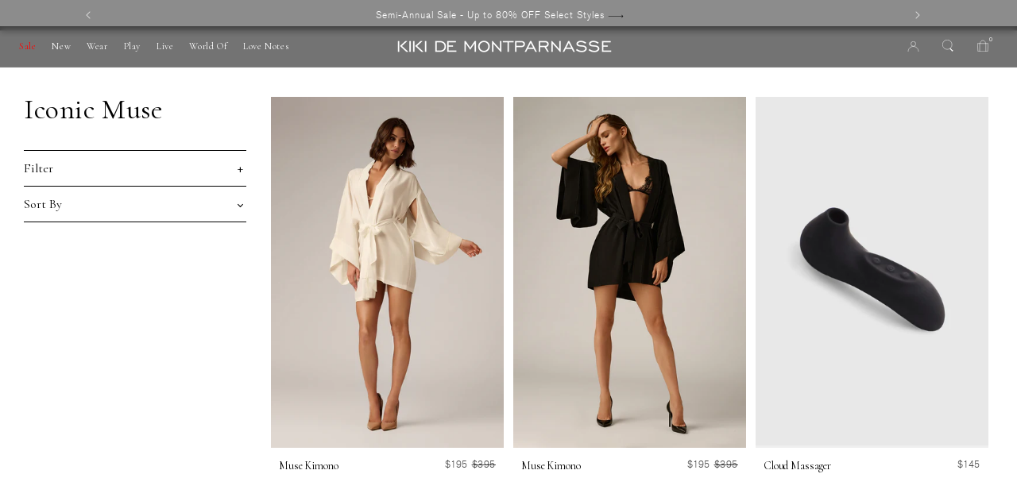

--- FILE ---
content_type: text/html; charset=utf-8
request_url: https://kikidm.com/collections/iconic-muse
body_size: 82411
content:
<!doctype html>
<html class="js" lang="en">
  <head>

       













    
    
    
    
       







    

    
    
    
    
       







    
    

      <script>
  window.shopifyAssetBase = '//kikidm.com/cdn/shop/t/486';
</script>
    <meta charset="utf-8">
    <meta http-equiv="X-UA-Compatible" content="IE=edge">
    <meta name="viewport" content="width=device-width,initial-scale=1">
    <meta name="theme-color" content="">
    <link rel="canonical" href="https://kikidm.com/collections/iconic-muse">
    <link
      href="https://fonts.googleapis.com/css2?family=Cormorant:ital,wght@0,300..700;1,300..700&display=swap"
      rel="stylesheet"
    >

    <script
      src="https://code.jquery.com/jquery-3.7.1.js"
      integrity="sha256-eKhayi8LEQwp4NKxN+CfCh+3qOVUtJn3QNZ0TciWLP4="
      crossorigin="anonymous"
    ></script>
    <link rel="stylesheet" type="text/css" href="//cdn.jsdelivr.net/npm/slick-carousel@1.8.1/slick/slick.css">
    <script type="text/javascript" src="//cdn.jsdelivr.net/npm/slick-carousel@1.8.1/slick/slick.min.js"></script>

    <!-- adding tracking code from live theme start -->
    
    
    
    
       







    

    <link rel="preconnect dns-prefetch" href="https://triplewhale-pixel.web.app/" crossorigin>
    <link rel="preconnect dns-prefetch" href="https://api.config-security.com/" crossorigin>

    <script>
/* >> TriplePixel :: start*/
~function(W,H,A,L,E,_,B,N){function O(U,T,H,R){void 0===R&&(R=!1),H=new XMLHttpRequest,H.open("GET",U,!0),H.send(null),H.onreadystatechange=function(){4===H.readyState&&200===H.status?(R=H.responseText,U.includes(".txt")?eval(R):N[B]=R):(299<H.status||H.status<200)&&T&&!R&&(R=!0,O(U,T-1))}}if(N=window,!N[H+"sn"]){N[H+"sn"]=1;try{A.setItem(H,1+(0|A.getItem(H)||0)),(E=JSON.parse(A.getItem(H+"U")||"[]")).push(location.href),A.setItem(H+"U",JSON.stringify(E))}catch(e){}A.getItem('"!nC`')||(A=N,A[H]||(L=function(){return Date.now().toString(36)+"_"+Math.random().toString(36)},E=A[H]=function(t,e){return W=L(),(E._q=E._q||[]).push([W,t,e]),W},E.ch=W,B="configSecurityConfModel",N[B]=1,O("//conf.config-security.com/model",0),O("//triplewhale-pixel.web.app/triplefw.txt?",5)))}}("","TriplePixel",localStorage);
/* << TriplePixel :: end*/
    </script>

    <meta name="google-site-verification" content="06dVX8fyfNXP5-Paz4jWehPQsKCqB23kZWhvZbvzGLo">
    <!-- START // Webistry -->

    <!-- END // Webistry -->

    <!-- START: ECI Bing Base Code -->
    <script>
      (function(w,d,t,r,u){var f,n,i;w[u]=w[u]||[],f=function(){var o={ti:"343093797", enableAutoSpaTracking: true};o.q=w[u],w[u]=new UET(o),w[u].push("pageLoad")},n=d.createElement(t),n.src=r,n.async=1,n.onload=n.onreadystatechange=function(){var s=this.readyState;s&&s!=="loaded"&&s!=="complete"||(f(),n.onload=n.onreadystatechange=null)},i=d.getElementsByTagName(t)[0],i.parentNode.insertBefore(n,i)})(window,document,"script","//bat.bing.com/bat.js","uetq1");
    </script>
    <!-- END: ECI Bing Base Code -->

    <script type="text/javascript">
      window.__lo_site_id = 303816;

      (function() {
      var wa = document.createElement('script'); wa.type = 'text/javascript'; wa.async = true;
      wa.src = 'https://d10lpsik1i8c69.cloudfront.net/w.js';
      var s = document.getElementsByTagName('script')[0]; s.parentNode.insertBefore(wa, s);
       })();
    </script>

    <meta name="google-site-verification" content="ywPzm2LfJSNMXeSxKDXcUfvZ_IqPbnAsCdPGdtnkqX4">
    <meta name="facebook-domain-verification" content="2thcb1sv2latibfpas5q77ub0kysde">

    

    

    <!-- START Rakuten Marketing Tracking -->
    <script type="text/javascript">
      (function (url) {
        /*Tracking Bootstrap Set Up DataLayer objects/properties here*/
        if(!window.DataLayer){
          window.DataLayer = {};
        }
        if(!DataLayer.events){
          DataLayer.events = {};
        }
        DataLayer.events.SPIVersion = DataLayer.events.SPIVersion || "3.4";
        DataLayer.events.SiteSection = "1";

        var loc, ct = document.createElement("script");
        ct.type = "text/javascript";
        ct.async = true; ct.src = url; loc = document.getElementsByTagName('script')[0];
        loc.parentNode.insertBefore(ct, loc);
        }(document.location.protocol + "//tag.rmp.rakuten.com/120558.ct.js"));
    </script>
    <!-- END Rakuten Marketing Tracking -->

    <!-- adding tracking code from live theme end --><link rel="icon" type="image/png" href="//kikidm.com/cdn/shop/files/FAVICONKIKIDM.png?crop=center&height=32&v=1741368871&width=32"><link rel="preconnect" href="https://fonts.shopifycdn.com" crossorigin><title>
      Iconic Muse
      
 | Kiki de Montparnasse</title>

    

    

<meta property="og:site_name" content="Kiki de Montparnasse">
<meta property="og:url" content="https://kikidm.com/collections/iconic-muse">
<meta property="og:title" content="Iconic Muse">
<meta property="og:type" content="website">
<meta property="og:description" content="Shop for gorgeous ready to wear, exquisite lingerie, classic corsetry, sumptuous nightwear and playful accessories."><meta property="og:image" content="http://kikidm.com/cdn/shop/files/KIKIDM_LOGO_BLACK_1_2.png?height=628&pad_color=ffffff&v=1720187999&width=1200">
  <meta property="og:image:secure_url" content="https://kikidm.com/cdn/shop/files/KIKIDM_LOGO_BLACK_1_2.png?height=628&pad_color=ffffff&v=1720187999&width=1200">
  <meta property="og:image:width" content="1200">
  <meta property="og:image:height" content="628"><meta name="twitter:card" content="summary_large_image">
<meta name="twitter:title" content="Iconic Muse">
<meta name="twitter:description" content="Shop for gorgeous ready to wear, exquisite lingerie, classic corsetry, sumptuous nightwear and playful accessories.">

    <link href="//kikidm.com/cdn/shop/t/486/assets/splide.min.css?v=44329677166622589231764101260" rel="stylesheet" type="text/css" media="all" />
    <script src="//kikidm.com/cdn/shop/t/486/assets/splide.min.js?v=52468681314030590441764101261" defer="defer"></script>
    <script src="//kikidm.com/cdn/shop/t/486/assets/constants.js?v=58251544750838685771764101197" defer="defer"></script>
    <script src="//kikidm.com/cdn/shop/t/486/assets/pubsub.js?v=158357773527763999511764101239" defer="defer"></script>
    <script src="//kikidm.com/cdn/shop/t/486/assets/global.js?v=108082339294249123951767007329" defer="defer"></script><script>window.performance && window.performance.mark && window.performance.mark('shopify.content_for_header.start');</script><meta name="google-site-verification" content="YZojMMLWlmyI3Z5PYz3H6jM7SD2WXXb6AXToNzZ_p-k">
<meta name="facebook-domain-verification" content="2thcb1sv2latibfpas5q77ub0kysde">
<meta id="shopify-digital-wallet" name="shopify-digital-wallet" content="/23733327/digital_wallets/dialog">
<meta name="shopify-checkout-api-token" content="722bf7c813820a2e89ae8dfe5b03980c">
<meta id="in-context-paypal-metadata" data-shop-id="23733327" data-venmo-supported="false" data-environment="production" data-locale="en_US" data-paypal-v4="true" data-currency="USD">
<link rel="alternate" type="application/atom+xml" title="Feed" href="/collections/iconic-muse.atom" />
<link rel="alternate" type="application/json+oembed" href="https://kikidm.com/collections/iconic-muse.oembed">
<script async="async" src="/checkouts/internal/preloads.js?locale=en-US"></script>
<link rel="preconnect" href="https://shop.app" crossorigin="anonymous">
<script async="async" src="https://shop.app/checkouts/internal/preloads.js?locale=en-US&shop_id=23733327" crossorigin="anonymous"></script>
<script id="apple-pay-shop-capabilities" type="application/json">{"shopId":23733327,"countryCode":"CA","currencyCode":"USD","merchantCapabilities":["supports3DS"],"merchantId":"gid:\/\/shopify\/Shop\/23733327","merchantName":"Kiki de Montparnasse","requiredBillingContactFields":["postalAddress","email","phone"],"requiredShippingContactFields":["postalAddress","email","phone"],"shippingType":"shipping","supportedNetworks":["visa","masterCard","amex","discover","jcb"],"total":{"type":"pending","label":"Kiki de Montparnasse","amount":"1.00"},"shopifyPaymentsEnabled":true,"supportsSubscriptions":true}</script>
<script id="shopify-features" type="application/json">{"accessToken":"722bf7c813820a2e89ae8dfe5b03980c","betas":["rich-media-storefront-analytics"],"domain":"kikidm.com","predictiveSearch":true,"shopId":23733327,"locale":"en"}</script>
<script>var Shopify = Shopify || {};
Shopify.shop = "kikidm.myshopify.com";
Shopify.locale = "en";
Shopify.currency = {"active":"USD","rate":"1.0"};
Shopify.country = "US";
Shopify.theme = {"name":"LOVE NOTES ADDITION 11\/25","id":149765324990,"schema_name":"Dawn","schema_version":"14.0.0","theme_store_id":887,"role":"main"};
Shopify.theme.handle = "null";
Shopify.theme.style = {"id":null,"handle":null};
Shopify.cdnHost = "kikidm.com/cdn";
Shopify.routes = Shopify.routes || {};
Shopify.routes.root = "/";</script>
<script type="module">!function(o){(o.Shopify=o.Shopify||{}).modules=!0}(window);</script>
<script>!function(o){function n(){var o=[];function n(){o.push(Array.prototype.slice.apply(arguments))}return n.q=o,n}var t=o.Shopify=o.Shopify||{};t.loadFeatures=n(),t.autoloadFeatures=n()}(window);</script>
<script>
  window.ShopifyPay = window.ShopifyPay || {};
  window.ShopifyPay.apiHost = "shop.app\/pay";
  window.ShopifyPay.redirectState = null;
</script>
<script id="shop-js-analytics" type="application/json">{"pageType":"collection"}</script>
<script defer="defer" async type="module" src="//kikidm.com/cdn/shopifycloud/shop-js/modules/v2/client.init-shop-cart-sync_C5BV16lS.en.esm.js"></script>
<script defer="defer" async type="module" src="//kikidm.com/cdn/shopifycloud/shop-js/modules/v2/chunk.common_CygWptCX.esm.js"></script>
<script type="module">
  await import("//kikidm.com/cdn/shopifycloud/shop-js/modules/v2/client.init-shop-cart-sync_C5BV16lS.en.esm.js");
await import("//kikidm.com/cdn/shopifycloud/shop-js/modules/v2/chunk.common_CygWptCX.esm.js");

  window.Shopify.SignInWithShop?.initShopCartSync?.({"fedCMEnabled":true,"windoidEnabled":true});

</script>
<script>
  window.Shopify = window.Shopify || {};
  if (!window.Shopify.featureAssets) window.Shopify.featureAssets = {};
  window.Shopify.featureAssets['shop-js'] = {"shop-cart-sync":["modules/v2/client.shop-cart-sync_ZFArdW7E.en.esm.js","modules/v2/chunk.common_CygWptCX.esm.js"],"init-fed-cm":["modules/v2/client.init-fed-cm_CmiC4vf6.en.esm.js","modules/v2/chunk.common_CygWptCX.esm.js"],"shop-button":["modules/v2/client.shop-button_tlx5R9nI.en.esm.js","modules/v2/chunk.common_CygWptCX.esm.js"],"shop-cash-offers":["modules/v2/client.shop-cash-offers_DOA2yAJr.en.esm.js","modules/v2/chunk.common_CygWptCX.esm.js","modules/v2/chunk.modal_D71HUcav.esm.js"],"init-windoid":["modules/v2/client.init-windoid_sURxWdc1.en.esm.js","modules/v2/chunk.common_CygWptCX.esm.js"],"shop-toast-manager":["modules/v2/client.shop-toast-manager_ClPi3nE9.en.esm.js","modules/v2/chunk.common_CygWptCX.esm.js"],"init-shop-email-lookup-coordinator":["modules/v2/client.init-shop-email-lookup-coordinator_B8hsDcYM.en.esm.js","modules/v2/chunk.common_CygWptCX.esm.js"],"init-shop-cart-sync":["modules/v2/client.init-shop-cart-sync_C5BV16lS.en.esm.js","modules/v2/chunk.common_CygWptCX.esm.js"],"avatar":["modules/v2/client.avatar_BTnouDA3.en.esm.js"],"pay-button":["modules/v2/client.pay-button_FdsNuTd3.en.esm.js","modules/v2/chunk.common_CygWptCX.esm.js"],"init-customer-accounts":["modules/v2/client.init-customer-accounts_DxDtT_ad.en.esm.js","modules/v2/client.shop-login-button_C5VAVYt1.en.esm.js","modules/v2/chunk.common_CygWptCX.esm.js","modules/v2/chunk.modal_D71HUcav.esm.js"],"init-shop-for-new-customer-accounts":["modules/v2/client.init-shop-for-new-customer-accounts_ChsxoAhi.en.esm.js","modules/v2/client.shop-login-button_C5VAVYt1.en.esm.js","modules/v2/chunk.common_CygWptCX.esm.js","modules/v2/chunk.modal_D71HUcav.esm.js"],"shop-login-button":["modules/v2/client.shop-login-button_C5VAVYt1.en.esm.js","modules/v2/chunk.common_CygWptCX.esm.js","modules/v2/chunk.modal_D71HUcav.esm.js"],"init-customer-accounts-sign-up":["modules/v2/client.init-customer-accounts-sign-up_CPSyQ0Tj.en.esm.js","modules/v2/client.shop-login-button_C5VAVYt1.en.esm.js","modules/v2/chunk.common_CygWptCX.esm.js","modules/v2/chunk.modal_D71HUcav.esm.js"],"shop-follow-button":["modules/v2/client.shop-follow-button_Cva4Ekp9.en.esm.js","modules/v2/chunk.common_CygWptCX.esm.js","modules/v2/chunk.modal_D71HUcav.esm.js"],"checkout-modal":["modules/v2/client.checkout-modal_BPM8l0SH.en.esm.js","modules/v2/chunk.common_CygWptCX.esm.js","modules/v2/chunk.modal_D71HUcav.esm.js"],"lead-capture":["modules/v2/client.lead-capture_Bi8yE_yS.en.esm.js","modules/v2/chunk.common_CygWptCX.esm.js","modules/v2/chunk.modal_D71HUcav.esm.js"],"shop-login":["modules/v2/client.shop-login_D6lNrXab.en.esm.js","modules/v2/chunk.common_CygWptCX.esm.js","modules/v2/chunk.modal_D71HUcav.esm.js"],"payment-terms":["modules/v2/client.payment-terms_CZxnsJam.en.esm.js","modules/v2/chunk.common_CygWptCX.esm.js","modules/v2/chunk.modal_D71HUcav.esm.js"]};
</script>
<script>(function() {
  var isLoaded = false;
  function asyncLoad() {
    if (isLoaded) return;
    isLoaded = true;
    var urls = ["https:\/\/app.kiwisizing.com\/web\/js\/dist\/kiwiSizing\/plugin\/SizingPlugin.prod.js?v=330\u0026shop=kikidm.myshopify.com","https:\/\/cdn-bundler.nice-team.net\/app\/js\/bundler.js?shop=kikidm.myshopify.com","https:\/\/triplewhale-pixel.web.app\/triplepx.js?shop=kikidm.myshopify.com","https:\/\/cdn.pickystory.com\/widget\/static\/js\/noop.js?shop=kikidm.myshopify.com","https:\/\/gdprcdn.b-cdn.net\/js\/gdpr_cookie_consent.min.js?shop=kikidm.myshopify.com","https:\/\/unpkg.com\/@happyreturns\/happyreturns-script-tag?shop=kikidm.myshopify.com","https:\/\/triplewhale-pixel.web.app\/triplefw.js?shop=kikidm.myshopify.com","https:\/\/static.klaviyo.com\/onsite\/js\/klaviyo.js?company_id=McAGYF\u0026shop=kikidm.myshopify.com","https:\/\/emotivecdn.io\/emotive-popup\/popup.js?brand=26460\u0026api=https:\/\/www.emotiveapp.co\/\u0026shop=kikidm.myshopify.com","https:\/\/wisepops.net\/loader.js?v=2\u0026h=Hg3d3qULwr\u0026shop=kikidm.myshopify.com","https:\/\/config.gorgias.chat\/bundle-loader\/01HGBSVK2JQC1MRZM0CQ9GZH4A?source=shopify1click\u0026shop=kikidm.myshopify.com","https:\/\/cart-saver.activatedapps.com\/scripts\/cartsaver.js?shop=kikidm.myshopify.com","https:\/\/shopify-duty-tax.prod.zdops.net\/hello?1729064495092\u0026shop=kikidm.myshopify.com","https:\/\/dr4qe3ddw9y32.cloudfront.net\/awin-shopify-integration-code.js?aid=102227\u0026v=shopifyApp_5.0.0\u0026ts=1731512761983\u0026shop=kikidm.myshopify.com","https:\/\/cdn.hextom.com\/js\/quickannouncementbar.js?shop=kikidm.myshopify.com","https:\/\/cdn.9gtb.com\/loader.js?g_cvt_id=06539e9d-2fcd-4c90-9065-71b1446c6a7d\u0026shop=kikidm.myshopify.com","https:\/\/s3.eu-west-1.amazonaws.com\/production-klarna-il-shopify-osm\/0b7fe7c4a98ef8166eeafee767bc667686567a25\/kikidm.myshopify.com-1766999759281.js?shop=kikidm.myshopify.com"];
    for (var i = 0; i < urls.length; i++) {
      var s = document.createElement('script');
      s.type = 'text/javascript';
      s.async = true;
      s.src = urls[i];
      var x = document.getElementsByTagName('script')[0];
      x.parentNode.insertBefore(s, x);
    }
  };
  if(window.attachEvent) {
    window.attachEvent('onload', asyncLoad);
  } else {
    window.addEventListener('load', asyncLoad, false);
  }
})();</script>
<script id="__st">var __st={"a":23733327,"offset":-18000,"reqid":"51829569-4d78-4382-bda7-354b8a1d4af5-1768643679","pageurl":"kikidm.com\/collections\/iconic-muse","u":"002554aade73","p":"collection","rtyp":"collection","rid":293394448574};</script>
<script>window.ShopifyPaypalV4VisibilityTracking = true;</script>
<script id="captcha-bootstrap">!function(){'use strict';const t='contact',e='account',n='new_comment',o=[[t,t],['blogs',n],['comments',n],[t,'customer']],c=[[e,'customer_login'],[e,'guest_login'],[e,'recover_customer_password'],[e,'create_customer']],r=t=>t.map((([t,e])=>`form[action*='/${t}']:not([data-nocaptcha='true']) input[name='form_type'][value='${e}']`)).join(','),a=t=>()=>t?[...document.querySelectorAll(t)].map((t=>t.form)):[];function s(){const t=[...o],e=r(t);return a(e)}const i='password',u='form_key',d=['recaptcha-v3-token','g-recaptcha-response','h-captcha-response',i],f=()=>{try{return window.sessionStorage}catch{return}},m='__shopify_v',_=t=>t.elements[u];function p(t,e,n=!1){try{const o=window.sessionStorage,c=JSON.parse(o.getItem(e)),{data:r}=function(t){const{data:e,action:n}=t;return t[m]||n?{data:e,action:n}:{data:t,action:n}}(c);for(const[e,n]of Object.entries(r))t.elements[e]&&(t.elements[e].value=n);n&&o.removeItem(e)}catch(o){console.error('form repopulation failed',{error:o})}}const l='form_type',E='cptcha';function T(t){t.dataset[E]=!0}const w=window,h=w.document,L='Shopify',v='ce_forms',y='captcha';let A=!1;((t,e)=>{const n=(g='f06e6c50-85a8-45c8-87d0-21a2b65856fe',I='https://cdn.shopify.com/shopifycloud/storefront-forms-hcaptcha/ce_storefront_forms_captcha_hcaptcha.v1.5.2.iife.js',D={infoText:'Protected by hCaptcha',privacyText:'Privacy',termsText:'Terms'},(t,e,n)=>{const o=w[L][v],c=o.bindForm;if(c)return c(t,g,e,D).then(n);var r;o.q.push([[t,g,e,D],n]),r=I,A||(h.body.append(Object.assign(h.createElement('script'),{id:'captcha-provider',async:!0,src:r})),A=!0)});var g,I,D;w[L]=w[L]||{},w[L][v]=w[L][v]||{},w[L][v].q=[],w[L][y]=w[L][y]||{},w[L][y].protect=function(t,e){n(t,void 0,e),T(t)},Object.freeze(w[L][y]),function(t,e,n,w,h,L){const[v,y,A,g]=function(t,e,n){const i=e?o:[],u=t?c:[],d=[...i,...u],f=r(d),m=r(i),_=r(d.filter((([t,e])=>n.includes(e))));return[a(f),a(m),a(_),s()]}(w,h,L),I=t=>{const e=t.target;return e instanceof HTMLFormElement?e:e&&e.form},D=t=>v().includes(t);t.addEventListener('submit',(t=>{const e=I(t);if(!e)return;const n=D(e)&&!e.dataset.hcaptchaBound&&!e.dataset.recaptchaBound,o=_(e),c=g().includes(e)&&(!o||!o.value);(n||c)&&t.preventDefault(),c&&!n&&(function(t){try{if(!f())return;!function(t){const e=f();if(!e)return;const n=_(t);if(!n)return;const o=n.value;o&&e.removeItem(o)}(t);const e=Array.from(Array(32),(()=>Math.random().toString(36)[2])).join('');!function(t,e){_(t)||t.append(Object.assign(document.createElement('input'),{type:'hidden',name:u})),t.elements[u].value=e}(t,e),function(t,e){const n=f();if(!n)return;const o=[...t.querySelectorAll(`input[type='${i}']`)].map((({name:t})=>t)),c=[...d,...o],r={};for(const[a,s]of new FormData(t).entries())c.includes(a)||(r[a]=s);n.setItem(e,JSON.stringify({[m]:1,action:t.action,data:r}))}(t,e)}catch(e){console.error('failed to persist form',e)}}(e),e.submit())}));const S=(t,e)=>{t&&!t.dataset[E]&&(n(t,e.some((e=>e===t))),T(t))};for(const o of['focusin','change'])t.addEventListener(o,(t=>{const e=I(t);D(e)&&S(e,y())}));const B=e.get('form_key'),M=e.get(l),P=B&&M;t.addEventListener('DOMContentLoaded',(()=>{const t=y();if(P)for(const e of t)e.elements[l].value===M&&p(e,B);[...new Set([...A(),...v().filter((t=>'true'===t.dataset.shopifyCaptcha))])].forEach((e=>S(e,t)))}))}(h,new URLSearchParams(w.location.search),n,t,e,['guest_login'])})(!0,!1)}();</script>
<script integrity="sha256-4kQ18oKyAcykRKYeNunJcIwy7WH5gtpwJnB7kiuLZ1E=" data-source-attribution="shopify.loadfeatures" defer="defer" src="//kikidm.com/cdn/shopifycloud/storefront/assets/storefront/load_feature-a0a9edcb.js" crossorigin="anonymous"></script>
<script crossorigin="anonymous" defer="defer" src="//kikidm.com/cdn/shopifycloud/storefront/assets/shopify_pay/storefront-65b4c6d7.js?v=20250812"></script>
<script data-source-attribution="shopify.dynamic_checkout.dynamic.init">var Shopify=Shopify||{};Shopify.PaymentButton=Shopify.PaymentButton||{isStorefrontPortableWallets:!0,init:function(){window.Shopify.PaymentButton.init=function(){};var t=document.createElement("script");t.src="https://kikidm.com/cdn/shopifycloud/portable-wallets/latest/portable-wallets.en.js",t.type="module",document.head.appendChild(t)}};
</script>
<script data-source-attribution="shopify.dynamic_checkout.buyer_consent">
  function portableWalletsHideBuyerConsent(e){var t=document.getElementById("shopify-buyer-consent"),n=document.getElementById("shopify-subscription-policy-button");t&&n&&(t.classList.add("hidden"),t.setAttribute("aria-hidden","true"),n.removeEventListener("click",e))}function portableWalletsShowBuyerConsent(e){var t=document.getElementById("shopify-buyer-consent"),n=document.getElementById("shopify-subscription-policy-button");t&&n&&(t.classList.remove("hidden"),t.removeAttribute("aria-hidden"),n.addEventListener("click",e))}window.Shopify?.PaymentButton&&(window.Shopify.PaymentButton.hideBuyerConsent=portableWalletsHideBuyerConsent,window.Shopify.PaymentButton.showBuyerConsent=portableWalletsShowBuyerConsent);
</script>
<script data-source-attribution="shopify.dynamic_checkout.cart.bootstrap">document.addEventListener("DOMContentLoaded",(function(){function t(){return document.querySelector("shopify-accelerated-checkout-cart, shopify-accelerated-checkout")}if(t())Shopify.PaymentButton.init();else{new MutationObserver((function(e,n){t()&&(Shopify.PaymentButton.init(),n.disconnect())})).observe(document.body,{childList:!0,subtree:!0})}}));
</script>
<link id="shopify-accelerated-checkout-styles" rel="stylesheet" media="screen" href="https://kikidm.com/cdn/shopifycloud/portable-wallets/latest/accelerated-checkout-backwards-compat.css" crossorigin="anonymous">
<style id="shopify-accelerated-checkout-cart">
        #shopify-buyer-consent {
  margin-top: 1em;
  display: inline-block;
  width: 100%;
}

#shopify-buyer-consent.hidden {
  display: none;
}

#shopify-subscription-policy-button {
  background: none;
  border: none;
  padding: 0;
  text-decoration: underline;
  font-size: inherit;
  cursor: pointer;
}

#shopify-subscription-policy-button::before {
  box-shadow: none;
}

      </style>
<script id="sections-script" data-sections="header" defer="defer" src="//kikidm.com/cdn/shop/t/486/compiled_assets/scripts.js?74518"></script>
<script>window.performance && window.performance.mark && window.performance.mark('shopify.content_for_header.end');</script>
<style data-shopify>
      @font-face {
  font-family: Cormorant;
  font-weight: 400;
  font-style: normal;
  font-display: swap;
  src: url("//kikidm.com/cdn/fonts/cormorant/cormorant_n4.bd66e8e0031690b46374315bd1c15a17a8dcd450.woff2") format("woff2"),
       url("//kikidm.com/cdn/fonts/cormorant/cormorant_n4.e5604516683cb4cc166c001f2ff5f387255e3b45.woff") format("woff");
}

      @font-face {
  font-family: Cormorant;
  font-weight: 700;
  font-style: normal;
  font-display: swap;
  src: url("//kikidm.com/cdn/fonts/cormorant/cormorant_n7.c51184f59f7d2caf4999bcef8df2fc4fc4444aec.woff2") format("woff2"),
       url("//kikidm.com/cdn/fonts/cormorant/cormorant_n7.c9ca63ec9e4d37ba28b9518c6b06672c0f43cd49.woff") format("woff");
}

      @font-face {
  font-family: Cormorant;
  font-weight: 400;
  font-style: italic;
  font-display: swap;
  src: url("//kikidm.com/cdn/fonts/cormorant/cormorant_i4.0b95f138bb9694e184a2ebaf079dd59cf448e2d3.woff2") format("woff2"),
       url("//kikidm.com/cdn/fonts/cormorant/cormorant_i4.75684eb0a368d69688996f5f8e72c62747e6c249.woff") format("woff");
}

      @font-face {
  font-family: Cormorant;
  font-weight: 700;
  font-style: italic;
  font-display: swap;
  src: url("//kikidm.com/cdn/fonts/cormorant/cormorant_i7.fa6e55789218717259c80e332e32b03d0c0e36e1.woff2") format("woff2"),
       url("//kikidm.com/cdn/fonts/cormorant/cormorant_i7.b5766b6262212587af58cec3328f4ffbc7c29531.woff") format("woff");
}

      @font-face {
  font-family: Cormorant;
  font-weight: 400;
  font-style: normal;
  font-display: swap;
  src: url("//kikidm.com/cdn/fonts/cormorant/cormorant_n4.bd66e8e0031690b46374315bd1c15a17a8dcd450.woff2") format("woff2"),
       url("//kikidm.com/cdn/fonts/cormorant/cormorant_n4.e5604516683cb4cc166c001f2ff5f387255e3b45.woff") format("woff");
}


:root,
        .color-scheme-1 {
          --color-background: 255,255,255;
        
          --gradient-background: #ffffff;
        

        

        --color-foreground: 18,18,18;
        --color-background-contrast: 191,191,191;
        --color-shadow: 18,18,18;
        --color-button: 18,18,18;
        --color-button-text: 255,255,255;
        --color-secondary-button: 255,255,255;
        --color-secondary-button-text: 18,18,18;
        --color-link: 18,18,18;
        --color-badge-foreground: 18,18,18;
        --color-badge-background: 255,255,255;
        --color-badge-border: 18,18,18;
        --payment-terms-background-color: rgb(255 255 255);
      }
      

        .color-scheme-2 {
          --color-background: 243,243,243;
        
          --gradient-background: #f3f3f3;
        

        

        --color-foreground: 18,18,18;
        --color-background-contrast: 179,179,179;
        --color-shadow: 18,18,18;
        --color-button: 18,18,18;
        --color-button-text: 243,243,243;
        --color-secondary-button: 243,243,243;
        --color-secondary-button-text: 18,18,18;
        --color-link: 18,18,18;
        --color-badge-foreground: 18,18,18;
        --color-badge-background: 243,243,243;
        --color-badge-border: 18,18,18;
        --payment-terms-background-color: rgb(243 243 243);
      }
      

        .color-scheme-3 {
          --color-background: 36,40,51;
        
          --gradient-background: #242833;
        

        

        --color-foreground: 255,255,255;
        --color-background-contrast: 47,52,66;
        --color-shadow: 18,18,18;
        --color-button: 255,255,255;
        --color-button-text: 0,0,0;
        --color-secondary-button: 36,40,51;
        --color-secondary-button-text: 255,255,255;
        --color-link: 255,255,255;
        --color-badge-foreground: 255,255,255;
        --color-badge-background: 36,40,51;
        --color-badge-border: 255,255,255;
        --payment-terms-background-color: rgb(36 40 51);
      }
      

        .color-scheme-4 {
          --color-background: 18,18,18;
        
          --gradient-background: #121212;
        

        

        --color-foreground: 255,255,255;
        --color-background-contrast: 146,146,146;
        --color-shadow: 18,18,18;
        --color-button: 255,255,255;
        --color-button-text: 18,18,18;
        --color-secondary-button: 18,18,18;
        --color-secondary-button-text: 255,255,255;
        --color-link: 255,255,255;
        --color-badge-foreground: 255,255,255;
        --color-badge-background: 18,18,18;
        --color-badge-border: 255,255,255;
        --payment-terms-background-color: rgb(18 18 18);
      }
      

        .color-scheme-5 {
          --color-background: 51,79,180;
        
          --gradient-background: #334fb4;
        

        

        --color-foreground: 255,255,255;
        --color-background-contrast: 23,35,81;
        --color-shadow: 18,18,18;
        --color-button: 255,255,255;
        --color-button-text: 51,79,180;
        --color-secondary-button: 51,79,180;
        --color-secondary-button-text: 255,255,255;
        --color-link: 255,255,255;
        --color-badge-foreground: 255,255,255;
        --color-badge-background: 51,79,180;
        --color-badge-border: 255,255,255;
        --payment-terms-background-color: rgb(51 79 180);
      }
      

        .color-scheme-a9926cf2-8502-4e1c-8d2e-c7967eeaafb0 {
          --color-background: 255,255,255;
        
          --gradient-background: #ffffff;
        

        

        --color-foreground: 0,0,0;
        --color-background-contrast: 191,191,191;
        --color-shadow: 18,18,18;
        --color-button: 18,18,18;
        --color-button-text: 255,255,255;
        --color-secondary-button: 255,255,255;
        --color-secondary-button-text: 18,18,18;
        --color-link: 18,18,18;
        --color-badge-foreground: 0,0,0;
        --color-badge-background: 255,255,255;
        --color-badge-border: 0,0,0;
        --payment-terms-background-color: rgb(255 255 255);
      }
      

        .color-scheme-5e192eb3-980f-4b50-80a9-114507532225 {
          --color-background: 242,240,234;
        
          --gradient-background: #f2f0ea;
        

        

        --color-foreground: 0,0,0;
        --color-background-contrast: 193,184,155;
        --color-shadow: 18,18,18;
        --color-button: 18,18,18;
        --color-button-text: 255,255,255;
        --color-secondary-button: 242,240,234;
        --color-secondary-button-text: 18,18,18;
        --color-link: 18,18,18;
        --color-badge-foreground: 0,0,0;
        --color-badge-background: 242,240,234;
        --color-badge-border: 0,0,0;
        --payment-terms-background-color: rgb(242 240 234);
      }
      

      body, .color-scheme-1, .color-scheme-2, .color-scheme-3, .color-scheme-4, .color-scheme-5, .color-scheme-a9926cf2-8502-4e1c-8d2e-c7967eeaafb0, .color-scheme-5e192eb3-980f-4b50-80a9-114507532225 {
        color: rgba(var(--color-foreground), 0.75);
        background-color: rgb(var(--color-background));
      }

      :root {
        --font-body-family: Cormorant, serif;
        --font-body-style: normal;
        --font-body-weight: 400;
        --font-body-weight-bold: 700;

        --font-heading-family: Cormorant, serif;
        --font-heading-style: normal;
        --font-heading-weight: 400;

        --font-body-scale: 1.0;
        --font-heading-scale: 1.0;

        --media-padding: px;
        --media-border-opacity: 0.05;
        --media-border-width: 1px;
        --media-radius: 0px;
        --media-shadow-opacity: 0.0;
        --media-shadow-horizontal-offset: 0px;
        --media-shadow-vertical-offset: 4px;
        --media-shadow-blur-radius: 5px;
        --media-shadow-visible: 0;

        --page-width: 120rem;
        --page-width-margin: 0rem;

        --product-card-image-padding: 0.0rem;
        --product-card-corner-radius: 0.0rem;
        --product-card-text-alignment: left;
        --product-card-border-width: 0.0rem;
        --product-card-border-opacity: 0.1;
        --product-card-shadow-opacity: 0.0;
        --product-card-shadow-visible: 0;
        --product-card-shadow-horizontal-offset: 0.0rem;
        --product-card-shadow-vertical-offset: 0.4rem;
        --product-card-shadow-blur-radius: 0.5rem;

        --collection-card-image-padding: 0.0rem;
        --collection-card-corner-radius: 0.0rem;
        --collection-card-text-alignment: left;
        --collection-card-border-width: 0.0rem;
        --collection-card-border-opacity: 0.1;
        --collection-card-shadow-opacity: 0.0;
        --collection-card-shadow-visible: 0;
        --collection-card-shadow-horizontal-offset: 0.0rem;
        --collection-card-shadow-vertical-offset: 0.4rem;
        --collection-card-shadow-blur-radius: 0.5rem;

        --blog-card-image-padding: 0.0rem;
        --blog-card-corner-radius: 0.0rem;
        --blog-card-text-alignment: left;
        --blog-card-border-width: 0.0rem;
        --blog-card-border-opacity: 0.1;
        --blog-card-shadow-opacity: 0.0;
        --blog-card-shadow-visible: 0;
        --blog-card-shadow-horizontal-offset: 0.0rem;
        --blog-card-shadow-vertical-offset: 0.4rem;
        --blog-card-shadow-blur-radius: 0.5rem;

        --badge-corner-radius: 4.0rem;

        --popup-border-width: 1px;
        --popup-border-opacity: 0.1;
        --popup-corner-radius: 0px;
        --popup-shadow-opacity: 0.05;
        --popup-shadow-horizontal-offset: 0px;
        --popup-shadow-vertical-offset: 4px;
        --popup-shadow-blur-radius: 5px;

        --drawer-border-width: 1px;
        --drawer-border-opacity: 0.1;
        --drawer-shadow-opacity: 0.0;
        --drawer-shadow-horizontal-offset: 0px;
        --drawer-shadow-vertical-offset: 4px;
        --drawer-shadow-blur-radius: 5px;

        --spacing-sections-desktop: 0px;
        --spacing-sections-mobile: 0px;

        --grid-desktop-vertical-spacing: 8px;
        --grid-desktop-horizontal-spacing: 8px;
        --grid-mobile-vertical-spacing: 4px;
        --grid-mobile-horizontal-spacing: 4px;

        --text-boxes-border-opacity: 0.1;
        --text-boxes-border-width: 0px;
        --text-boxes-radius: 0px;
        --text-boxes-shadow-opacity: 0.0;
        --text-boxes-shadow-visible: 0;
        --text-boxes-shadow-horizontal-offset: 0px;
        --text-boxes-shadow-vertical-offset: 4px;
        --text-boxes-shadow-blur-radius: 5px;

        --buttons-radius: 0px;
        --buttons-radius-outset: 0px;
        --buttons-border-width: 1px;
        --buttons-border-opacity: 1.0;
        --buttons-shadow-opacity: 0.0;
        --buttons-shadow-visible: 0;
        --buttons-shadow-horizontal-offset: 0px;
        --buttons-shadow-vertical-offset: 4px;
        --buttons-shadow-blur-radius: 5px;
        --buttons-border-offset: 0px;

        --inputs-radius: 0px;
        --inputs-border-width: 1px;
        --inputs-border-opacity: 0.55;
        --inputs-shadow-opacity: 0.0;
        --inputs-shadow-horizontal-offset: 0px;
        --inputs-margin-offset: 0px;
        --inputs-shadow-vertical-offset: 4px;
        --inputs-shadow-blur-radius: 5px;
        --inputs-radius-outset: 0px;

        --variant-pills-radius: 40px;
        --variant-pills-border-width: 1px;
        --variant-pills-border-opacity: 0.55;
        --variant-pills-shadow-opacity: 0.0;
        --variant-pills-shadow-horizontal-offset: 0px;
        --variant-pills-shadow-vertical-offset: 4px;
        --variant-pills-shadow-blur-radius: 5px;
      }

      *,
      *::before,
      *::after {
        box-sizing: inherit;
      }

      html {
        box-sizing: border-box;
        font-size: calc(var(--font-body-scale) * 62.5%);
        height: 100%;
      }

      body {
        display: grid;
        grid-template-rows: auto auto 1fr auto;
        grid-template-columns: 100%;
        min-height: 100%;
        margin: 0;
        font-size: 1.5rem;
        letter-spacing: 0.06rem;
        line-height: calc(1 + 0.8 / var(--font-body-scale));
        font-family: var(--font-body-family);
        font-style: var(--font-body-style);
        font-weight: var(--font-body-weight);
      }

      @media screen and (min-width: 750px) {
        body {
          font-size: 1.6rem;
        }
      }
    </style>
    <link href="//kikidm.com/cdn/shop/t/486/assets/base.css?v=37768772910168587051764101147" rel="stylesheet" type="text/css" media="all" />
    <link href="//kikidm.com/cdn/shop/t/486/assets/custom.css?v=146378113146279935791767007299" rel="stylesheet" type="text/css" media="all" />
    <link href="//kikidm.com/cdn/shop/t/486/assets/custom-plp.css?v=43887666338054266251764101199" rel="stylesheet" type="text/css" media="all" />

      <link rel="preload" as="font" href="//kikidm.com/cdn/fonts/cormorant/cormorant_n4.bd66e8e0031690b46374315bd1c15a17a8dcd450.woff2" type="font/woff2" crossorigin>
      

      <link rel="preload" as="font" href="//kikidm.com/cdn/fonts/cormorant/cormorant_n4.bd66e8e0031690b46374315bd1c15a17a8dcd450.woff2" type="font/woff2" crossorigin>
      
<link href="//kikidm.com/cdn/shop/t/486/assets/component-localization-form.css?v=121661098458899202011764101187" rel="stylesheet" type="text/css" media="all" />
      <script src="//kikidm.com/cdn/shop/t/486/assets/localization-form.js?v=169565320306168926741764101219" defer="defer"></script><link
        rel="stylesheet"
        href="//kikidm.com/cdn/shop/t/486/assets/component-predictive-search.css?v=70768091812752691571764101191"
        media="print"
        onload="this.media='all'"
      >
    <script>
        if (Shopify.designMode) {
          document.documentElement.classList.add('shopify-design-mode');
        }


        //Country Select Code End
      //   document.addEventListener('DOMContentLoaded', function() {
      //     setTimeout(() => {
      //   const shadowHost = document.querySelector('.sel-custom');
      //   const shadowRoot = shadowHost.shadowRoot;
      //   const shadowContainer = shadowRoot.querySelectorAll('#react-container .sel-itemsList');

      //   function countrySlt() {
      //     const shadowHost = document.querySelector('.sel-custom');
      //     const shadowRoot = shadowHost.shadowRoot;
      //     const shadowListItems = shadowRoot.querySelectorAll('#react-container .sel-itemsList li');
      //     shadowListItems.forEach((item) => {
      //       item.addEventListener('click', (clickEvent) => {

      //         const dataCode = item.getAttribute('data-code');
      //         if (dataCode == "CA") {
      //             window.location = 'https://kikidm.ca';
      //         }
      //         if (dataCode == "FR") {
      //             window.location = 'https://kikidm.fr';
      //         }
      //         if (dataCode == "DE") {
      //             window.location = 'https://kikidm.de';
      //         }
      //           if (dataCode == "GB") {
      //             window.location = 'https://kikidm.co.uk';
      //         }
      //         if (dataCode == "AE") {
      //             window.location = 'https://kikidm.ae';
      //         }
      //       });
      //     });
      //   }
      //    setTimeout(() => {
      //      countrySlt()
      //    }, 2000);
      //     const targetNode = shadowContainer[0];
      //     const config = {
      //       childList: true,
      //       attributes: false,
      //       subtree: false
      //     };

      //     const callback = function(mutationsList, observer) {
      //       for (const mutation of mutationsList) {
      //         if (mutation.type === 'childList') {
      //            setTimeout(() => {
      //              countrySlt()
      //            }, 2000);
      //         }
      //       }
      //     };


      //     const observer = new MutationObserver(callback);
      //     observer.observe(targetNode, config);

      // }, 4000);
      // });
       //Country Select Code End
    </script>

    
      



<script src="https://snapui.searchspring.io/kj02k6/bundle.js" id="searchspring-context">
	 
			collection = { id: "293394448574", name: "Iconic Muse", handle: "iconic-muse" };
		
		template = "collection";
	
	format = "${{amount}}";

</script>
<script src="//kikidm.com/cdn/shop/t/486/assets/bundle.js?v=88569288647467417821764101168"></script>
    

    <!-- Reddit Pixel -->
    <script>
      !function(w, d) {
          if (!w.rdt) {
              var p = w.rdt = function() {
                  p.sendEvent ? p.sendEvent.apply(p, arguments) : p.callQueue.push(arguments);
              };
              p.callQueue = [];
              var t = d.createElement("script");
              t.src = "https://www.redditstatic.com/ads/pixel.js";
              t.async = true;
              var s = d.getElementsByTagName("script")[0];
              s.parentNode.insertBefore(t, s);
          }
      }(window, document);

      rdt('init', 'a2_gakbz94inv82');
      rdt('track', 'PageVisit');
    </script>
    <!-- Example: Add 'AddToCart' in a separate call -->
    
    <script>
      document.addEventListener('DOMContentLoaded', function () {
          document.body.addEventListener('input', function (event) {
            if (event.target.matches('.search__input.field__input')) {
              rdt('track', 'Search');
          }
       });
      });
    </script>
    
      <script>
            document.addEventListener('DOMContentLoaded', function () {
          const observer = new MutationObserver(() => {
            const addToCartButtons = document.querySelectorAll('.mobile_reasult_size-button .mobile-addtocart-button');
            addToCartButtons.forEach(button => {
              if (!button.dataset.clickListenerAdded) {
                button.addEventListener('click', () => rdt('track', 'AddToCart'));
                button.dataset.clickListenerAdded = 'true';
              }
            });
          });

          observer.observe(document.body, { childList: true, subtree: true });
        });
      </script>
    

    <!-- DO NOT MODIFY UNLESS TO REPLACE A USER IDENTIFIER -->
    <!-- End Reddit Pixel -->
    
  <!-- BEGIN app block: shopify://apps/klaviyo-email-marketing-sms/blocks/klaviyo-onsite-embed/2632fe16-c075-4321-a88b-50b567f42507 -->












  <script async src="https://static.klaviyo.com/onsite/js/McAGYF/klaviyo.js?company_id=McAGYF"></script>
  <script>!function(){if(!window.klaviyo){window._klOnsite=window._klOnsite||[];try{window.klaviyo=new Proxy({},{get:function(n,i){return"push"===i?function(){var n;(n=window._klOnsite).push.apply(n,arguments)}:function(){for(var n=arguments.length,o=new Array(n),w=0;w<n;w++)o[w]=arguments[w];var t="function"==typeof o[o.length-1]?o.pop():void 0,e=new Promise((function(n){window._klOnsite.push([i].concat(o,[function(i){t&&t(i),n(i)}]))}));return e}}})}catch(n){window.klaviyo=window.klaviyo||[],window.klaviyo.push=function(){var n;(n=window._klOnsite).push.apply(n,arguments)}}}}();</script>

  




  <script>
    window.klaviyoReviewsProductDesignMode = false
  </script>



  <!-- BEGIN app snippet: customer-hub-data --><script>
  if (!window.customerHub) {
    window.customerHub = {};
  }
  window.customerHub.storefrontRoutes = {
    login: "/account/login?return_url=%2F%23k-hub",
    register: "/account/register?return_url=%2F%23k-hub",
    logout: "/account/logout",
    profile: "/account",
    addresses: "/account/addresses",
  };
  
  window.customerHub.userId = null;
  
  window.customerHub.storeDomain = "kikidm.myshopify.com";

  

  
    window.customerHub.storeLocale = {
        currentLanguage: 'en',
        currentCountry: 'US',
        availableLanguages: [
          
            {
              iso_code: 'en',
              endonym_name: 'English'
            }
          
        ],
        availableCountries: [
          
            {
              iso_code: 'AF',
              name: 'Afghanistan',
              currency_code: 'AFN'
            },
          
            {
              iso_code: 'AX',
              name: 'Åland Islands',
              currency_code: 'EUR'
            },
          
            {
              iso_code: 'AL',
              name: 'Albania',
              currency_code: 'ALL'
            },
          
            {
              iso_code: 'DZ',
              name: 'Algeria',
              currency_code: 'DZD'
            },
          
            {
              iso_code: 'AD',
              name: 'Andorra',
              currency_code: 'EUR'
            },
          
            {
              iso_code: 'AO',
              name: 'Angola',
              currency_code: 'USD'
            },
          
            {
              iso_code: 'AI',
              name: 'Anguilla',
              currency_code: 'XCD'
            },
          
            {
              iso_code: 'AG',
              name: 'Antigua &amp; Barbuda',
              currency_code: 'XCD'
            },
          
            {
              iso_code: 'AR',
              name: 'Argentina',
              currency_code: 'USD'
            },
          
            {
              iso_code: 'AM',
              name: 'Armenia',
              currency_code: 'AMD'
            },
          
            {
              iso_code: 'AW',
              name: 'Aruba',
              currency_code: 'AWG'
            },
          
            {
              iso_code: 'AC',
              name: 'Ascension Island',
              currency_code: 'SHP'
            },
          
            {
              iso_code: 'AU',
              name: 'Australia',
              currency_code: 'AUD'
            },
          
            {
              iso_code: 'AT',
              name: 'Austria',
              currency_code: 'EUR'
            },
          
            {
              iso_code: 'AZ',
              name: 'Azerbaijan',
              currency_code: 'AZN'
            },
          
            {
              iso_code: 'BS',
              name: 'Bahamas',
              currency_code: 'BSD'
            },
          
            {
              iso_code: 'BH',
              name: 'Bahrain',
              currency_code: 'USD'
            },
          
            {
              iso_code: 'BD',
              name: 'Bangladesh',
              currency_code: 'BDT'
            },
          
            {
              iso_code: 'BB',
              name: 'Barbados',
              currency_code: 'BBD'
            },
          
            {
              iso_code: 'BY',
              name: 'Belarus',
              currency_code: 'USD'
            },
          
            {
              iso_code: 'BE',
              name: 'Belgium',
              currency_code: 'EUR'
            },
          
            {
              iso_code: 'BZ',
              name: 'Belize',
              currency_code: 'BZD'
            },
          
            {
              iso_code: 'BJ',
              name: 'Benin',
              currency_code: 'XOF'
            },
          
            {
              iso_code: 'BM',
              name: 'Bermuda',
              currency_code: 'USD'
            },
          
            {
              iso_code: 'BT',
              name: 'Bhutan',
              currency_code: 'USD'
            },
          
            {
              iso_code: 'BO',
              name: 'Bolivia',
              currency_code: 'BOB'
            },
          
            {
              iso_code: 'BA',
              name: 'Bosnia &amp; Herzegovina',
              currency_code: 'BAM'
            },
          
            {
              iso_code: 'BW',
              name: 'Botswana',
              currency_code: 'BWP'
            },
          
            {
              iso_code: 'BR',
              name: 'Brazil',
              currency_code: 'USD'
            },
          
            {
              iso_code: 'IO',
              name: 'British Indian Ocean Territory',
              currency_code: 'USD'
            },
          
            {
              iso_code: 'VG',
              name: 'British Virgin Islands',
              currency_code: 'USD'
            },
          
            {
              iso_code: 'BN',
              name: 'Brunei',
              currency_code: 'BND'
            },
          
            {
              iso_code: 'BG',
              name: 'Bulgaria',
              currency_code: 'EUR'
            },
          
            {
              iso_code: 'BF',
              name: 'Burkina Faso',
              currency_code: 'XOF'
            },
          
            {
              iso_code: 'BI',
              name: 'Burundi',
              currency_code: 'BIF'
            },
          
            {
              iso_code: 'KH',
              name: 'Cambodia',
              currency_code: 'KHR'
            },
          
            {
              iso_code: 'CM',
              name: 'Cameroon',
              currency_code: 'XAF'
            },
          
            {
              iso_code: 'CA',
              name: 'Canada',
              currency_code: 'CAD'
            },
          
            {
              iso_code: 'CV',
              name: 'Cape Verde',
              currency_code: 'CVE'
            },
          
            {
              iso_code: 'BQ',
              name: 'Caribbean Netherlands',
              currency_code: 'USD'
            },
          
            {
              iso_code: 'KY',
              name: 'Cayman Islands',
              currency_code: 'KYD'
            },
          
            {
              iso_code: 'CF',
              name: 'Central African Republic',
              currency_code: 'XAF'
            },
          
            {
              iso_code: 'TD',
              name: 'Chad',
              currency_code: 'XAF'
            },
          
            {
              iso_code: 'CL',
              name: 'Chile',
              currency_code: 'USD'
            },
          
            {
              iso_code: 'CN',
              name: 'China',
              currency_code: 'CNY'
            },
          
            {
              iso_code: 'CX',
              name: 'Christmas Island',
              currency_code: 'AUD'
            },
          
            {
              iso_code: 'CC',
              name: 'Cocos (Keeling) Islands',
              currency_code: 'AUD'
            },
          
            {
              iso_code: 'CO',
              name: 'Colombia',
              currency_code: 'USD'
            },
          
            {
              iso_code: 'KM',
              name: 'Comoros',
              currency_code: 'KMF'
            },
          
            {
              iso_code: 'CG',
              name: 'Congo - Brazzaville',
              currency_code: 'XAF'
            },
          
            {
              iso_code: 'CD',
              name: 'Congo - Kinshasa',
              currency_code: 'CDF'
            },
          
            {
              iso_code: 'CK',
              name: 'Cook Islands',
              currency_code: 'NZD'
            },
          
            {
              iso_code: 'CR',
              name: 'Costa Rica',
              currency_code: 'CRC'
            },
          
            {
              iso_code: 'CI',
              name: 'Côte d’Ivoire',
              currency_code: 'XOF'
            },
          
            {
              iso_code: 'HR',
              name: 'Croatia',
              currency_code: 'EUR'
            },
          
            {
              iso_code: 'CW',
              name: 'Curaçao',
              currency_code: 'ANG'
            },
          
            {
              iso_code: 'CY',
              name: 'Cyprus',
              currency_code: 'EUR'
            },
          
            {
              iso_code: 'CZ',
              name: 'Czechia',
              currency_code: 'CZK'
            },
          
            {
              iso_code: 'DK',
              name: 'Denmark',
              currency_code: 'DKK'
            },
          
            {
              iso_code: 'DJ',
              name: 'Djibouti',
              currency_code: 'DJF'
            },
          
            {
              iso_code: 'DM',
              name: 'Dominica',
              currency_code: 'XCD'
            },
          
            {
              iso_code: 'DO',
              name: 'Dominican Republic',
              currency_code: 'DOP'
            },
          
            {
              iso_code: 'EC',
              name: 'Ecuador',
              currency_code: 'USD'
            },
          
            {
              iso_code: 'EG',
              name: 'Egypt',
              currency_code: 'EGP'
            },
          
            {
              iso_code: 'SV',
              name: 'El Salvador',
              currency_code: 'USD'
            },
          
            {
              iso_code: 'GQ',
              name: 'Equatorial Guinea',
              currency_code: 'XAF'
            },
          
            {
              iso_code: 'ER',
              name: 'Eritrea',
              currency_code: 'USD'
            },
          
            {
              iso_code: 'EE',
              name: 'Estonia',
              currency_code: 'EUR'
            },
          
            {
              iso_code: 'SZ',
              name: 'Eswatini',
              currency_code: 'USD'
            },
          
            {
              iso_code: 'ET',
              name: 'Ethiopia',
              currency_code: 'ETB'
            },
          
            {
              iso_code: 'FK',
              name: 'Falkland Islands',
              currency_code: 'FKP'
            },
          
            {
              iso_code: 'FO',
              name: 'Faroe Islands',
              currency_code: 'DKK'
            },
          
            {
              iso_code: 'FJ',
              name: 'Fiji',
              currency_code: 'FJD'
            },
          
            {
              iso_code: 'FI',
              name: 'Finland',
              currency_code: 'EUR'
            },
          
            {
              iso_code: 'FR',
              name: 'France',
              currency_code: 'EUR'
            },
          
            {
              iso_code: 'GF',
              name: 'French Guiana',
              currency_code: 'EUR'
            },
          
            {
              iso_code: 'PF',
              name: 'French Polynesia',
              currency_code: 'XPF'
            },
          
            {
              iso_code: 'TF',
              name: 'French Southern Territories',
              currency_code: 'EUR'
            },
          
            {
              iso_code: 'GA',
              name: 'Gabon',
              currency_code: 'XOF'
            },
          
            {
              iso_code: 'GM',
              name: 'Gambia',
              currency_code: 'GMD'
            },
          
            {
              iso_code: 'GE',
              name: 'Georgia',
              currency_code: 'USD'
            },
          
            {
              iso_code: 'DE',
              name: 'Germany',
              currency_code: 'EUR'
            },
          
            {
              iso_code: 'GH',
              name: 'Ghana',
              currency_code: 'USD'
            },
          
            {
              iso_code: 'GI',
              name: 'Gibraltar',
              currency_code: 'GBP'
            },
          
            {
              iso_code: 'GR',
              name: 'Greece',
              currency_code: 'EUR'
            },
          
            {
              iso_code: 'GL',
              name: 'Greenland',
              currency_code: 'DKK'
            },
          
            {
              iso_code: 'GD',
              name: 'Grenada',
              currency_code: 'XCD'
            },
          
            {
              iso_code: 'GP',
              name: 'Guadeloupe',
              currency_code: 'EUR'
            },
          
            {
              iso_code: 'GT',
              name: 'Guatemala',
              currency_code: 'GTQ'
            },
          
            {
              iso_code: 'GG',
              name: 'Guernsey',
              currency_code: 'GBP'
            },
          
            {
              iso_code: 'GN',
              name: 'Guinea',
              currency_code: 'GNF'
            },
          
            {
              iso_code: 'GW',
              name: 'Guinea-Bissau',
              currency_code: 'XOF'
            },
          
            {
              iso_code: 'GY',
              name: 'Guyana',
              currency_code: 'GYD'
            },
          
            {
              iso_code: 'HT',
              name: 'Haiti',
              currency_code: 'USD'
            },
          
            {
              iso_code: 'HN',
              name: 'Honduras',
              currency_code: 'HNL'
            },
          
            {
              iso_code: 'HK',
              name: 'Hong Kong SAR',
              currency_code: 'HKD'
            },
          
            {
              iso_code: 'HU',
              name: 'Hungary',
              currency_code: 'HUF'
            },
          
            {
              iso_code: 'IS',
              name: 'Iceland',
              currency_code: 'ISK'
            },
          
            {
              iso_code: 'IN',
              name: 'India',
              currency_code: 'INR'
            },
          
            {
              iso_code: 'ID',
              name: 'Indonesia',
              currency_code: 'IDR'
            },
          
            {
              iso_code: 'IQ',
              name: 'Iraq',
              currency_code: 'USD'
            },
          
            {
              iso_code: 'IE',
              name: 'Ireland',
              currency_code: 'EUR'
            },
          
            {
              iso_code: 'IM',
              name: 'Isle of Man',
              currency_code: 'GBP'
            },
          
            {
              iso_code: 'IL',
              name: 'Israel',
              currency_code: 'ILS'
            },
          
            {
              iso_code: 'IT',
              name: 'Italy',
              currency_code: 'EUR'
            },
          
            {
              iso_code: 'JM',
              name: 'Jamaica',
              currency_code: 'JMD'
            },
          
            {
              iso_code: 'JP',
              name: 'Japan',
              currency_code: 'JPY'
            },
          
            {
              iso_code: 'JE',
              name: 'Jersey',
              currency_code: 'USD'
            },
          
            {
              iso_code: 'JO',
              name: 'Jordan',
              currency_code: 'USD'
            },
          
            {
              iso_code: 'KZ',
              name: 'Kazakhstan',
              currency_code: 'KZT'
            },
          
            {
              iso_code: 'KE',
              name: 'Kenya',
              currency_code: 'KES'
            },
          
            {
              iso_code: 'KI',
              name: 'Kiribati',
              currency_code: 'USD'
            },
          
            {
              iso_code: 'XK',
              name: 'Kosovo',
              currency_code: 'EUR'
            },
          
            {
              iso_code: 'KW',
              name: 'Kuwait',
              currency_code: 'USD'
            },
          
            {
              iso_code: 'KG',
              name: 'Kyrgyzstan',
              currency_code: 'KGS'
            },
          
            {
              iso_code: 'LA',
              name: 'Laos',
              currency_code: 'LAK'
            },
          
            {
              iso_code: 'LV',
              name: 'Latvia',
              currency_code: 'EUR'
            },
          
            {
              iso_code: 'LB',
              name: 'Lebanon',
              currency_code: 'LBP'
            },
          
            {
              iso_code: 'LS',
              name: 'Lesotho',
              currency_code: 'USD'
            },
          
            {
              iso_code: 'LR',
              name: 'Liberia',
              currency_code: 'USD'
            },
          
            {
              iso_code: 'LY',
              name: 'Libya',
              currency_code: 'USD'
            },
          
            {
              iso_code: 'LI',
              name: 'Liechtenstein',
              currency_code: 'CHF'
            },
          
            {
              iso_code: 'LT',
              name: 'Lithuania',
              currency_code: 'EUR'
            },
          
            {
              iso_code: 'LU',
              name: 'Luxembourg',
              currency_code: 'EUR'
            },
          
            {
              iso_code: 'MO',
              name: 'Macao SAR',
              currency_code: 'MOP'
            },
          
            {
              iso_code: 'MG',
              name: 'Madagascar',
              currency_code: 'USD'
            },
          
            {
              iso_code: 'MW',
              name: 'Malawi',
              currency_code: 'MWK'
            },
          
            {
              iso_code: 'MY',
              name: 'Malaysia',
              currency_code: 'MYR'
            },
          
            {
              iso_code: 'MV',
              name: 'Maldives',
              currency_code: 'MVR'
            },
          
            {
              iso_code: 'ML',
              name: 'Mali',
              currency_code: 'XOF'
            },
          
            {
              iso_code: 'MT',
              name: 'Malta',
              currency_code: 'EUR'
            },
          
            {
              iso_code: 'MQ',
              name: 'Martinique',
              currency_code: 'EUR'
            },
          
            {
              iso_code: 'MR',
              name: 'Mauritania',
              currency_code: 'USD'
            },
          
            {
              iso_code: 'MU',
              name: 'Mauritius',
              currency_code: 'MUR'
            },
          
            {
              iso_code: 'YT',
              name: 'Mayotte',
              currency_code: 'EUR'
            },
          
            {
              iso_code: 'MX',
              name: 'Mexico',
              currency_code: 'USD'
            },
          
            {
              iso_code: 'MD',
              name: 'Moldova',
              currency_code: 'MDL'
            },
          
            {
              iso_code: 'MC',
              name: 'Monaco',
              currency_code: 'EUR'
            },
          
            {
              iso_code: 'MN',
              name: 'Mongolia',
              currency_code: 'MNT'
            },
          
            {
              iso_code: 'ME',
              name: 'Montenegro',
              currency_code: 'EUR'
            },
          
            {
              iso_code: 'MS',
              name: 'Montserrat',
              currency_code: 'XCD'
            },
          
            {
              iso_code: 'MA',
              name: 'Morocco',
              currency_code: 'MAD'
            },
          
            {
              iso_code: 'MZ',
              name: 'Mozambique',
              currency_code: 'USD'
            },
          
            {
              iso_code: 'MM',
              name: 'Myanmar (Burma)',
              currency_code: 'MMK'
            },
          
            {
              iso_code: 'NA',
              name: 'Namibia',
              currency_code: 'USD'
            },
          
            {
              iso_code: 'NR',
              name: 'Nauru',
              currency_code: 'AUD'
            },
          
            {
              iso_code: 'NP',
              name: 'Nepal',
              currency_code: 'NPR'
            },
          
            {
              iso_code: 'NL',
              name: 'Netherlands',
              currency_code: 'EUR'
            },
          
            {
              iso_code: 'NC',
              name: 'New Caledonia',
              currency_code: 'XPF'
            },
          
            {
              iso_code: 'NZ',
              name: 'New Zealand',
              currency_code: 'NZD'
            },
          
            {
              iso_code: 'NI',
              name: 'Nicaragua',
              currency_code: 'NIO'
            },
          
            {
              iso_code: 'NE',
              name: 'Niger',
              currency_code: 'XOF'
            },
          
            {
              iso_code: 'NG',
              name: 'Nigeria',
              currency_code: 'NGN'
            },
          
            {
              iso_code: 'NU',
              name: 'Niue',
              currency_code: 'NZD'
            },
          
            {
              iso_code: 'NF',
              name: 'Norfolk Island',
              currency_code: 'AUD'
            },
          
            {
              iso_code: 'MK',
              name: 'North Macedonia',
              currency_code: 'MKD'
            },
          
            {
              iso_code: 'NO',
              name: 'Norway',
              currency_code: 'USD'
            },
          
            {
              iso_code: 'OM',
              name: 'Oman',
              currency_code: 'USD'
            },
          
            {
              iso_code: 'PK',
              name: 'Pakistan',
              currency_code: 'PKR'
            },
          
            {
              iso_code: 'PS',
              name: 'Palestinian Territories',
              currency_code: 'ILS'
            },
          
            {
              iso_code: 'PA',
              name: 'Panama',
              currency_code: 'USD'
            },
          
            {
              iso_code: 'PG',
              name: 'Papua New Guinea',
              currency_code: 'PGK'
            },
          
            {
              iso_code: 'PY',
              name: 'Paraguay',
              currency_code: 'PYG'
            },
          
            {
              iso_code: 'PE',
              name: 'Peru',
              currency_code: 'PEN'
            },
          
            {
              iso_code: 'PH',
              name: 'Philippines',
              currency_code: 'PHP'
            },
          
            {
              iso_code: 'PN',
              name: 'Pitcairn Islands',
              currency_code: 'NZD'
            },
          
            {
              iso_code: 'PL',
              name: 'Poland',
              currency_code: 'PLN'
            },
          
            {
              iso_code: 'PT',
              name: 'Portugal',
              currency_code: 'EUR'
            },
          
            {
              iso_code: 'QA',
              name: 'Qatar',
              currency_code: 'QAR'
            },
          
            {
              iso_code: 'RE',
              name: 'Réunion',
              currency_code: 'EUR'
            },
          
            {
              iso_code: 'RO',
              name: 'Romania',
              currency_code: 'RON'
            },
          
            {
              iso_code: 'RW',
              name: 'Rwanda',
              currency_code: 'RWF'
            },
          
            {
              iso_code: 'WS',
              name: 'Samoa',
              currency_code: 'WST'
            },
          
            {
              iso_code: 'SM',
              name: 'San Marino',
              currency_code: 'EUR'
            },
          
            {
              iso_code: 'ST',
              name: 'São Tomé &amp; Príncipe',
              currency_code: 'STD'
            },
          
            {
              iso_code: 'SA',
              name: 'Saudi Arabia',
              currency_code: 'SAR'
            },
          
            {
              iso_code: 'SN',
              name: 'Senegal',
              currency_code: 'XOF'
            },
          
            {
              iso_code: 'RS',
              name: 'Serbia',
              currency_code: 'RSD'
            },
          
            {
              iso_code: 'SC',
              name: 'Seychelles',
              currency_code: 'USD'
            },
          
            {
              iso_code: 'SL',
              name: 'Sierra Leone',
              currency_code: 'SLL'
            },
          
            {
              iso_code: 'SG',
              name: 'Singapore',
              currency_code: 'SGD'
            },
          
            {
              iso_code: 'SX',
              name: 'Sint Maarten',
              currency_code: 'ANG'
            },
          
            {
              iso_code: 'SK',
              name: 'Slovakia',
              currency_code: 'EUR'
            },
          
            {
              iso_code: 'SI',
              name: 'Slovenia',
              currency_code: 'EUR'
            },
          
            {
              iso_code: 'SB',
              name: 'Solomon Islands',
              currency_code: 'SBD'
            },
          
            {
              iso_code: 'SO',
              name: 'Somalia',
              currency_code: 'USD'
            },
          
            {
              iso_code: 'ZA',
              name: 'South Africa',
              currency_code: 'USD'
            },
          
            {
              iso_code: 'GS',
              name: 'South Georgia &amp; South Sandwich Islands',
              currency_code: 'GBP'
            },
          
            {
              iso_code: 'KR',
              name: 'South Korea',
              currency_code: 'KRW'
            },
          
            {
              iso_code: 'SS',
              name: 'South Sudan',
              currency_code: 'USD'
            },
          
            {
              iso_code: 'ES',
              name: 'Spain',
              currency_code: 'EUR'
            },
          
            {
              iso_code: 'LK',
              name: 'Sri Lanka',
              currency_code: 'LKR'
            },
          
            {
              iso_code: 'BL',
              name: 'St. Barthélemy',
              currency_code: 'EUR'
            },
          
            {
              iso_code: 'SH',
              name: 'St. Helena',
              currency_code: 'SHP'
            },
          
            {
              iso_code: 'KN',
              name: 'St. Kitts &amp; Nevis',
              currency_code: 'XCD'
            },
          
            {
              iso_code: 'LC',
              name: 'St. Lucia',
              currency_code: 'XCD'
            },
          
            {
              iso_code: 'MF',
              name: 'St. Martin',
              currency_code: 'EUR'
            },
          
            {
              iso_code: 'PM',
              name: 'St. Pierre &amp; Miquelon',
              currency_code: 'EUR'
            },
          
            {
              iso_code: 'VC',
              name: 'St. Vincent &amp; Grenadines',
              currency_code: 'XCD'
            },
          
            {
              iso_code: 'SD',
              name: 'Sudan',
              currency_code: 'USD'
            },
          
            {
              iso_code: 'SR',
              name: 'Suriname',
              currency_code: 'USD'
            },
          
            {
              iso_code: 'SJ',
              name: 'Svalbard &amp; Jan Mayen',
              currency_code: 'USD'
            },
          
            {
              iso_code: 'SE',
              name: 'Sweden',
              currency_code: 'SEK'
            },
          
            {
              iso_code: 'CH',
              name: 'Switzerland',
              currency_code: 'CHF'
            },
          
            {
              iso_code: 'TW',
              name: 'Taiwan',
              currency_code: 'TWD'
            },
          
            {
              iso_code: 'TJ',
              name: 'Tajikistan',
              currency_code: 'TJS'
            },
          
            {
              iso_code: 'TZ',
              name: 'Tanzania',
              currency_code: 'TZS'
            },
          
            {
              iso_code: 'TH',
              name: 'Thailand',
              currency_code: 'THB'
            },
          
            {
              iso_code: 'TL',
              name: 'Timor-Leste',
              currency_code: 'USD'
            },
          
            {
              iso_code: 'TG',
              name: 'Togo',
              currency_code: 'XOF'
            },
          
            {
              iso_code: 'TK',
              name: 'Tokelau',
              currency_code: 'NZD'
            },
          
            {
              iso_code: 'TO',
              name: 'Tonga',
              currency_code: 'TOP'
            },
          
            {
              iso_code: 'TT',
              name: 'Trinidad &amp; Tobago',
              currency_code: 'TTD'
            },
          
            {
              iso_code: 'TA',
              name: 'Tristan da Cunha',
              currency_code: 'GBP'
            },
          
            {
              iso_code: 'TN',
              name: 'Tunisia',
              currency_code: 'USD'
            },
          
            {
              iso_code: 'TR',
              name: 'Türkiye',
              currency_code: 'USD'
            },
          
            {
              iso_code: 'TM',
              name: 'Turkmenistan',
              currency_code: 'USD'
            },
          
            {
              iso_code: 'TC',
              name: 'Turks &amp; Caicos Islands',
              currency_code: 'USD'
            },
          
            {
              iso_code: 'TV',
              name: 'Tuvalu',
              currency_code: 'AUD'
            },
          
            {
              iso_code: 'UM',
              name: 'U.S. Outlying Islands',
              currency_code: 'USD'
            },
          
            {
              iso_code: 'UG',
              name: 'Uganda',
              currency_code: 'UGX'
            },
          
            {
              iso_code: 'UA',
              name: 'Ukraine',
              currency_code: 'UAH'
            },
          
            {
              iso_code: 'AE',
              name: 'United Arab Emirates',
              currency_code: 'AED'
            },
          
            {
              iso_code: 'GB',
              name: 'United Kingdom',
              currency_code: 'GBP'
            },
          
            {
              iso_code: 'US',
              name: 'United States',
              currency_code: 'USD'
            },
          
            {
              iso_code: 'UY',
              name: 'Uruguay',
              currency_code: 'UYU'
            },
          
            {
              iso_code: 'UZ',
              name: 'Uzbekistan',
              currency_code: 'UZS'
            },
          
            {
              iso_code: 'VU',
              name: 'Vanuatu',
              currency_code: 'VUV'
            },
          
            {
              iso_code: 'VA',
              name: 'Vatican City',
              currency_code: 'EUR'
            },
          
            {
              iso_code: 'VE',
              name: 'Venezuela',
              currency_code: 'USD'
            },
          
            {
              iso_code: 'VN',
              name: 'Vietnam',
              currency_code: 'VND'
            },
          
            {
              iso_code: 'WF',
              name: 'Wallis &amp; Futuna',
              currency_code: 'XPF'
            },
          
            {
              iso_code: 'EH',
              name: 'Western Sahara',
              currency_code: 'MAD'
            },
          
            {
              iso_code: 'YE',
              name: 'Yemen',
              currency_code: 'YER'
            },
          
            {
              iso_code: 'ZM',
              name: 'Zambia',
              currency_code: 'USD'
            },
          
            {
              iso_code: 'ZW',
              name: 'Zimbabwe',
              currency_code: 'USD'
            }
          
        ]
    };
  
</script>
<!-- END app snippet -->





<!-- END app block --><!-- BEGIN app block: shopify://apps/blotout-edgetag/blocks/app-embed/ae22d985-ba57-41f5-94c5-18d3dd98ea3c -->


  <script>window.edgetagSharedVariables = {...window.edgetagSharedVariables,tagUrl: 'https://kjcdk.kikidm.com'};</script><script async type="text/javascript" src="https://kjcdk.kikidm.com/load"></script><script>/* Copyright (c) Blotout, Inc. | Version 24-33 */window.edgetag = window.edgetag || function() {(edgetag.stubs = edgetag.stubs || []).push(arguments);};!function() {const url = new URL(window.location.href);const params = new URLSearchParams(url.search);const userId =params.get('et_u_id') ||params.get('tag_user_id') ||params.get('_glc[tag_user_id]') ||'';edgetag("init", {edgeURL: window.edgetagSharedVariables.tagUrl,disableConsentCheck: true,userId});}();/* Set session_id to sessionStorage */window.addEventListener('edgetag-initialized', (/** @type CustomEvent<{ session: { sessionId: string } }> */ e) => {sessionStorage.setItem('tag_session', e.detail.session.sessionId);});edgetag("tag", "PageView", {}, {}, { destination: window.edgetagSharedVariables.tagUrl });</script><!-- BEGIN app snippet: page-capture --><script>!function() {const newsletterFormSelectors = ["#ContactFooter",".klaviyo-form","#wisepops-root","#contact_form","form[id*=\"newsletter\" i]","form[id*=\"subscribe\" i]","form.ml-block-form","#email_signup","form[id^=omnisend-form]"];const newsletterForm = newsletterFormSelectors.join(",");const sendNewsletterEvent = (beacon) => {let name = 'Lead';if (!name) {return;}if (name === 'Subscribe') {name = 'Lead';}if (beacon) {edgetag("tag", name, {}, {}, { method: "beacon", destination: window.edgetagSharedVariables.tagUrl });} else {edgetag("tag", name, {}, {}, { destination: window.edgetagSharedVariables.tagUrl });}};const getUser = (form, selectors) => {const user = {};if (!selectors) {return user;}Object.entries(selectors).forEach(([userKey, selector]) => {if (!selector || selector.length === 0) {return;}const selectorArray = Array.isArray(selector) ? selector : [selector];for (const selector of selectorArray) {if (!selector) {continue;}const inputUserValue = form.querySelector(selector);const userValue = (inputUserValue && inputUserValue.value) || "";if (userValue) {user[userKey] = userValue;break;}}});return user;};const sendUserData = (userData,isBeacon) => {if (!userData || !Object.keys(userData).length) {return;}if (isBeacon) {edgetag('data', userData, {}, { method: 'beacon', destination: window.edgetagSharedVariables.tagUrl });return;}edgetag("data", userData, {}, { destination: window.edgetagSharedVariables.tagUrl });};const actions = [{selectors: ["[type=\"submit\"]", newsletterForm],length: 2,fun: (ele) => {const user = getUser(ele, {email: ["input[type=\"email\"]", "input[name*=\"email\" i]:not([type=\"hidden\" i])"],phone: ["input[type=\"tel\"]", "input[name*=\"phone\" i]:not([type=\"hidden\" i])"],firstName: "input[name*=\"name\" i]:not([type=\"hidden\" i])",dateOfBirth: "input[name*=\"birthday\" i]:not([type=\"hidden\" i])"});sendUserData(user);sendNewsletterEvent(true);},current: 0},{selectors: ["button:not([role='combobox'])", newsletterForm],length: 2,fun: (ele) => {const user = getUser(ele, {email: ["input[type=\"email\"]", "input[name*=\"email\" i]:not([type=\"hidden\" i])"],phone: ["input[type=\"tel\"]", "input[name*=\"phone\" i]:not([type=\"hidden\" i])"],firstName: "input[name*=\"name\" i]:not([type=\"hidden\" i])",dateOfBirth: "input[name*=\"birthday\" i]:not([type=\"hidden\" i])"});sendUserData(user);sendNewsletterEvent(true);},current: 0},{selectors: ["[type=\"submit\"]", "form[action=\"/account/login\"]"],length: 2,fun: (ele) => {const user = getUser(ele, {email: ['input[type=\"email\"]', "#CustomerEmail"]});sendUserData(user);},current: 0},{selectors: ["[type=\"submit\"]", "form[action=\"/account\"]"],length: 2,fun: (ele) => {let user = getUser(ele, {email: [ 'input[type=\"email\"]', 'input[name=\"customer[email]\"]', '#RegisterForm-email' ],phone: "input[type=\"tel\"]",firstName: [ '#RegisterForm-FirstName', 'input[name=\"customer[first_name]\"]','input[name*=\"first\" i]:not([type=\"hidden\" i])' ],lastName: [ '#RegisterForm-LastName', 'input[name=\"customer[last_name]\"]','input[name*=\"last\" i]:not([type=\"hidden\" i])' ]});if (!user.firstName && !user.lastName) {user = {...user,...getUser(ele, { firstName: "input[name*=\"name\" i]:not([type=\"hidden\" i])" })};}sendUserData(user);edgetag("tag", "CompleteRegistration", {}, {}, { destination: window.edgetagSharedVariables.tagUrl });},current: 0},{selectors: ["[type=\"submit\"]", "form[action^=\"/contact\"]"],length: 2,fun: (ele) => {const user = getUser(ele, {email: ["input[type=\"email\"]", "input[name*=\"email\" i]:not([type=\"hidden\" i])"],phone: ["input[type=\"tel\"]", "input[name*=\"phone\" i]:not([type=\"hidden\" i])"],firstName: ["input[name*=\"first\" i]:not([type=\"hidden\" i])", "input[name*=\"name\" i]:not([type=\"hidden\" i])", "input[name*=\"nom\" i]:not([type=\"hidden\" i])"],lastName: "input[id*=\"last\" i]:not([type=\"hidden\" i])"});sendUserData(user);edgetag("tag", "Contact", {}, {}, { destination: window.edgetagSharedVariables.tagUrl });},current: 0}];const resetActions = () => {for (let i = 0; i < actions.length; i++) {actions[i].current = 0;}};const checkElement = (element) => {if (!element || element.nodeName === "BODY") {resetActions();return;}if (element.nodeName !== "DIV" && element.nodeName !== "INPUT" && element.nodeName !== "A" && element.nodeName !== "BUTTON" && element.nodeName !== "FORM") {checkElement(element.parentElement);return;}for (let i = 0; i < actions.length; ++i) {if (element.matches(actions[i].selectors[actions[i].current])) {++actions[i].current;if (actions[i].length === actions[i].current) {actions[i].fun(element);resetActions();return;}}}checkElement(element.parentElement);};document.addEventListener("click", (e) => {checkElement(e.target);}, { capture: true });window.addEventListener("message",(event) => {if (event.origin !== "https://creatives.attn.tv") {return;}if (!event.data || !event.data.__attentive) {return;}try {const data = event.data.__attentive;if (!data.action || !data.action.includes("LEAD")) {return;}const user = {};if (data.email) {user.email = data.email;}if (data.phone) {user.phone = data.phone.replace(/[^0-9]/g, "");}sendUserData(user);sendNewsletterEvent();} catch (e) {console.log("[Edgetag]", e);}},false);window.addEventListener("message", (event) => {if (!event || !event.origin || !event.data || !event.origin.includes("postscript")) {return;}const user = {};if (event.data.values?.phone) {user.phone = event.data.values.phone;}if (event.data.CollectedEmailEvent?.email) {user.email = event.data.CollectedEmailEvent.email;}if (user.email || user.phone) {sendUserData(user);sendNewsletterEvent();}});window.juapp = window.juapp||function(){(window.juapp.q=window.juapp.q||[]).push(arguments)};juapp("trackFunc", "engagement", function(email, eventname, promotitle, cmid, options, form) {if (!email) {return;}const userData = { email };form.forEach((item) => {if (item.name === "phone_number" && item.value) {userData["phone"] = item.value;}});edgetag("data", userData);sendNewsletterEvent();});document.addEventListener('click', (e) => {if (!e.target.closest('form[action*="api.bounceexchange.com"] [type="submit"]')) {return;}const form = e.target.closest('form[action*="api.bounceexchange.com"]');if (!form) {return;}const user = getUser(form, {email: 'input[type="email"]',phone: 'input[type="tel"]',});sendUserData(user);if (user && Object.keys(user).length > 0) {sendNewsletterEvent();}}, { capture: true });document.addEventListener('submit', (e) => {if (!e.target.matches('form#customer_login')) {return;}if (e.target.getAttribute('action') === '/account/login' && e.target.querySelector('[type="submit"]')) {return;}const user = getUser(e.target, {email: ['input[type="email"]','#CustomerEmail'],});if (!user.email) {return;}sendUserData(user, true);});document.addEventListener('submit', (e) => {if (!e.target.matches('form#create_customer')) {return;}if (e.target.getAttribute('action') === '/account' && e.target.querySelector('[type="submit"]')) {return;}const user = getUser(e.target, {email: [ 'input[type=\"email\"]', 'input[name=\"customer[email]\"]', '#RegisterForm-email' ],phone: "input[type=\"tel\"]",firstName: [ '#RegisterForm-FirstName', 'input[name=\"customer[first_name]\"]','input[name*=\"first\" i]:not([type=\"hidden\" i])' ],lastName: [ '#RegisterForm-LastName', 'input[name=\"customer[last_name]\"]','input[name*=\"last\" i]:not([type=\"hidden\" i])' ]});sendUserData(user, true);edgetag("tag", "CompleteRegistration", {}, {}, { method: 'beacon', destination: window.edgetagSharedVariables.tagUrl });});window.addEventListener('emotiveForms', ({ detail }) => {if (detail?.type !== 'SUBMITTED' || !detail?.metadata) {return;}const { email, phone_number: phone } = detail.metadata;const user = {};if (email) {user.email = email;}if (phone) {user.phone = phone;}if (Object.keys(user).length === 0) {return;}sendUserData(user);sendNewsletterEvent();});window.addEventListener('load', () => {let wisepopsCheckAttempts = 0;const captureWisepops = () => {wisepopsCheckAttempts++;if (typeof window.wisepops === 'function') {wisepops('listen', 'after-form-submit', function (event) {const eveEle = event.target.elements;const emailEle = eveEle['email'] || eveEle['email_address'];const email = emailEle && emailEle.value;const phone =(eveEle['phone-dialcode'] ? eveEle['phone-dialcode'].value : '') +(eveEle['phone-number'] ? eveEle['phone-number'].value : '');const firstName = eveEle['first_name'] && eveEle['first_name'].value;const lastName = eveEle['last_name'] && eveEle['last_name'].value;const data = {};if (email) {data.email = email;}if (phone) {data.phone = phone;}if (firstName) {data.firstName = firstName;}if (lastName) {data.lastName = lastName;}sendUserData(data);if (email || phone ) {sendNewsletterEvent();}});} else if (wisepopsCheckAttempts <= 10) {setTimeout(captureWisepops, 1000);}};captureWisepops();if (window.OptiMonk) {OptiMonk.addListener(document,'optimonk#campaign-before_mark_filled',function (event) {const campaign = event.parameters?.campaignId ?OptiMonk.campaigns[event.parameters.campaignId] :undefined;if (!campaign) {return;}const data = campaign.data;if (!data) {return;}const user = {};const email = data['visitor[email]'];if (email) {user.email = email;}const firstName = data['visitor[firstname]'];if (firstName) {user.firstName = firstName;}const [_, phone] = Object.entries(data).find(([key, value]) => key.includes('custom_fields') && value.startsWith('+')) ?? [];if (phone) {user.phone = phone;}sendUserData(user);if (phone || email) {sendNewsletterEvent();}});}});window.addEventListener('FORMTORO_FORM_LOADED', (t) => {const formToroIframe = document.querySelector(`[data-formtoro-form="${t.detail}"]`);if (!formToroIframe) {return;}const formToroRoot = formToroIframe.shadowRoot;const formToroForm =formToroRoot?.querySelector('ft-form-container');if (!formToroForm) {return;}formToroForm.addEventListener('submit',(e) => {const formData = new FormData(e.target);const email = formData.get('email');const user = {};if (email) {user.email = email;}const countryCodeEle = e.target.querySelector('div[class$="phone-number"] [class*="dropdown"]');const countryCode = countryCodeEle?.value;const phone = formData.get('phone-number')?.replace(/\D/g, '');if (phone) {user.phone = phone;if (countryCode) {user.phone = countryCode + phone;}}if (Object.keys(user).length == 0) {return;}sendUserData(user);sendNewsletterEvent();},{ capture: true });}, { once: true });document.addEventListener('octane.quiz.completed',(e) => {if (!e || !e.detail) {return;}const email = e.detail.email;if (!email) {return;}sendUserData({ email });sendNewsletterEvent();},{ capture: true });document.addEventListener('alia:signup', (e) => {const data = e.detail;if (!data) {return;}sendUserData({ email: data.email, phone: data.phone });sendNewsletterEvent();});}();</script><!-- END app snippet -->



<!-- END app block --><!-- BEGIN app block: shopify://apps/amplify-bundles-upsell/blocks/main-widget-loader-script/f54ff67e-3f69-4df2-845e-7476ce633252 -->  
  <script defer src="https://cdn.pickystory.com/widget/dist/latest/pickystory-widget.min.js"></script>




<script>
  window.pickystory = window.pickystory || {};
  window.pickystory.localization = {
  
    routes: {
      'routes.root_url': '/',
      'routes.account_url': '/account',
      'routes.account_login_url': '/account/login',
      'routes.account_logout_url': '/account/logout',
      'routes.account_register_url': '/account/register',
      'routes.account_addresses_url': '/account/addresses',
      'routes.collections_url': '/collections',
      'routes.all_products_collection_url': '/collections/all',
      'routes.search_url': '/search',
      'routes.predictive_search_url': '/search/suggest',
      'routes.cart_url': '/cart',
      'routes.cart_add_url': '/cart/add',
      'routes.cart_change_url': '/cart/change',
      'routes.cart_clear_url': '/cart/clear',
      'routes.cart_update_url': '/cart/update',
      'routes.product_recommendations_url': '/recommendations/products',
    },
  };</script>





<!-- BEGIN app snippet: global-theme-settings --><script data-amplify="global-settings-json-data" type="application/json">
{
  "settings": null,
  "amplifyTheme": null
}
</script>


<!-- END app snippet -->


<!-- BEGIN app snippet: amplify-data -->









  
<!-- BEGIN app snippet: force-byob-inline-page-redirect -->


  
    
    
    
  

<!-- END app snippet -->

  
<!-- BEGIN app snippet: amplify-products-json --><script data-amplify="bundle-products-json-data" type="application/json">
  {
    "products": []
  }
</script>
<!-- END app snippet -->


<!-- END app snippet -->
<!-- END app block --><!-- BEGIN app block: shopify://apps/aimerce-first-party-pixel/blocks/c-track-embed/51cbda5a-dbfc-4e7b-8d12-c9e90363dcd7 --><!-- END app block --><!-- BEGIN app block: shopify://apps/wisepops-email-sms-popups/blocks/app-embed/e7d7a4f7-0df4-4073-9375-5f36db513952 --><script>
  // Create the wisepops() function
  window.wisepops_key = window.WisePopsObject = window.wisepops_key || window.WisePopsObject || "wisepops";
  window[window.wisepops_key] = function () {
    window[window.wisepops_key].q.push(arguments);
  };
  window[window.wisepops_key].q = [];
  window[window.wisepops_key].l = Date.now();

  // Disable deprecated snippet
  window._wisepopsSkipShopifyDeprecatedSnippet = true;

  document.addEventListener('wisepops.after-initialization', function () {
    // https://developer.mozilla.org/en-US/docs/Web/API/Document/cookie/Simple_document.cookie_framework
    function getCookieValue(sKey) {
      if (!sKey) { return null; }
      return decodeURIComponent(document.cookie.replace(new RegExp("(?:(?:^|.*;)\\s*" + encodeURIComponent(sKey).replace(/[\-\.\+\*]/g, "\\$&") + "\\s*\\=\\s*([^;]*).*$)|^.*$"), "$1")) || null;
    }

    function getTotalInventoryQuantity() {
      var variants = null;
      if (!variants) {
        return null;
      }

      var totalQuantity = 0;
      for (var i in variants) {
        if (variants[i] && variants[i].inventory_quantity) {
          totalQuantity += variants[i].inventory_quantity;
        } else {
          return null;
        }
      }
      return totalQuantity;
    }

    function getMapCartItems(key, items){
      var cartItems = items ?? [];
      return cartItems.map(function (item) {
        return item[key];
      })
      .filter(function (item){
        if (item !== undefined && item !== null && item !== "") {
          return true;
        }
        return false;
      })
      .join(',');
    }

    

    // Set built-in properties
    window[window.wisepops_key]('properties', {
      client_id: null,
      cart: {
        discount_code: getCookieValue('discount_code'),
        item_count: 0,
        total_price: 0 / 100,
        currency: "USD",
        skus: getMapCartItems('sku'),
        items: []
      },
      customer: {
        accepts_marketing: false,
        is_logged_in:  false ,
        last_order: {
          created_at: null,
        },
        orders_count: 0,
        total_spent: (isNaN(null) ? 0 : (null / 100)),
        tags:  null ,
        email: null,
        first_name: null,
        last_name: null,
      },
      product: {
        available: null,
        price:  null ,
        tags: null,
        total_inventory_quantity: getTotalInventoryQuantity(),
        stock: 0,
      },
      orders: {},
      

    }, { temporary: true });

    // Custom event when product added to cart
    var shopifyTrackFunction = window.ShopifyAnalytics && ShopifyAnalytics.lib && ShopifyAnalytics.lib.track;
    var lastAddedToCartTimestamp = 0;
    if (shopifyTrackFunction) {
      ShopifyAnalytics.lib.track = function () {
        if (arguments[0] === 'Added Product') {
            (async () => {
                let cartPayload;
                try {
                    cartPayload = await (await fetch(window.Shopify.routes.root + 'cart.js')).json();
                } catch (e) {}

                if (cartPayload) {
                    window[window.wisepops_key]('properties', {
                        cart: {
                            discount_code: getCookieValue('discount_code'),
                            item_count: cartPayload.items.length,
                            total_price: (cartPayload.total_price ?? 0) / 100,
                            currency: cartPayload.currency,
                            skus: getMapCartItems('sku', cartPayload.items),
                            items: cartPayload.items.map(item => ({
                                product_id: item.product_id,
                                variant_id: item.variant_id,
                                sku: item.sku,
                                quantity: item.quantity,
                                price: (item.final_price ?? 0) / 100,
                                totalPrice: (item.final_line_price ?? 0) / 100
                            })),
                        }
                    }, {temporary: true});
                }

                var currentTimestamp = Date.now();
                if (currentTimestamp > lastAddedToCartTimestamp + 5000) {
                    window[window.wisepops_key]('event', 'product-added-to-cart');
                    lastAddedToCartTimestamp = currentTimestamp;
                }
            })();
        }
        shopifyTrackFunction.apply(this, arguments);
      };
    }
  });
</script>


<!-- END app block --><!-- BEGIN app block: shopify://apps/selecty/blocks/app-embed/a005a4a7-4aa2-4155-9c2b-0ab41acbf99c --><template id="sel-form-template">
  <div id="sel-form" style="display: none;">
    <form method="post" action="/localization" id="localization_form" accept-charset="UTF-8" class="shopify-localization-form" enctype="multipart/form-data"><input type="hidden" name="form_type" value="localization" /><input type="hidden" name="utf8" value="✓" /><input type="hidden" name="_method" value="put" /><input type="hidden" name="return_to" value="/collections/iconic-muse" />
      <input type="hidden" name="country_code" value="US">
      <input type="hidden" name="language_code" value="en">
    </form>
  </div>
</template>


  <script>
    (function () {
      window.$selector = window.$selector || []; // Create empty queue for action (sdk) if user has not created his yet
      // Fetch geodata only for new users
      const wasRedirected = localStorage.getItem('sel-autodetect') === '1';

      if (!wasRedirected) {
        window.selectorConfigGeoData = fetch('/browsing_context_suggestions.json?source=geolocation_recommendation&country[enabled]=true&currency[enabled]=true&language[enabled]=true', {
          method: 'GET',
          mode: 'cors',
          cache: 'default',
          credentials: 'same-origin',
          headers: {
            'Content-Type': 'application/json',
            'Access-Control-Allow-Origin': '*'
          },
          redirect: 'follow',
          referrerPolicy: 'no-referrer',
        });
      }
    })()
  </script>
  <script type="application/json" id="__selectors_json">
    {
    "selectors": 
  [{"title":"Country (Currency) selector","status":"published","visibility":[],"design":{"resource":"countries_curr","resourceList":["countries"],"type":"drop-down","theme":"basic","scheme":"custom","short":"none","search":"both","scale":100,"styles":{"general":"@media screen and (min-width:768px){\n.sel-disclosure {\n    top: 4px!important;\n    position: relative!important;\n    right: auto!important;\n}\n}\n.sel-search .sel-search-input {\n    color: #fff !important;\n}\n.sel-branding-text {\n  display: none;;\n}\n\n.sel-basic .ccZJqB {\n  min-height: 32px;\n  padding:3px 6px;\n}\n.sc-jXbVAB.fbfsTO.sc-dhKdPU.djzSMr.sel-title {\n  display: none;\n}\n.ftdaRS {\n  width: 25px;\n  min-width: 20px;\n  height: 20px;\n}\n.ccZJqB {\n  gap: 2px;\n  padding: 5px 5px;\n}\n.sel-pointer.sel-mg-left-auto {\nmargin-left: 0px;\n}\n.sel-disclosure {\n  top:20px;\n  position: absolute;\n  right: -65px;\n  left: auto;\n}\n.sel-itemsList-top.sel-itemsList-static {\n  width: 180px;\n  right: 0;\n}\n","extra":""},"reverse":true,"view":"all","flagMode":{"icon":"icon","flag":"flag"},"colors":{"text":{"red":255,"green":255,"blue":255,"alpha":1,"filter":"invert(100%) sepia(0%) saturate(0%) hue-rotate(93deg) brightness(103%) contrast(103%)"},"accent":{"red":255,"green":253,"blue":253,"alpha":1,"filter":"invert(97%) sepia(90%) saturate(454%) hue-rotate(290deg) brightness(110%) contrast(106%)"},"background":{"red":14,"green":1,"blue":1,"alpha":0.447,"filter":"invert(4%) sepia(31%) saturate(1341%) hue-rotate(337deg) brightness(82%) contrast(101%)"}},"withoutShadowRoot":false,"hideUnavailableResources":false,"typography":{"default":{"fontFamily":"Arial","fontStyle":"normal","fontWeight":"normal","size":{"value":12,"dimension":"px"}},"accent":{"fontFamily":"Arial","fontStyle":"normal","fontWeight":"normal","size":{"value":12,"dimension":"px"}}},"position":{"type":"custom","value":{"horizontal":"static","vertical":"static"}},"visibility":{"breakpoints":["xs","sm","md","lg","xl"],"urls":{"logicVariant":"include","resources":[]},"params":{"logicVariant":"include","resources":[]},"languages":{"logicVariant":"include","resources":[]},"countries":{"logicVariant":"include","resources":[]}}},"id":"ZR625689","i18n":{"original":{}}}],
    "store": 
  
    {"isBrandingStore":true,"shouldBranding":false}
  
,
    "autodetect": 
  null
,
    "autoRedirect": 
  null
,
    "customResources": 
  [],
    "markets": [{"enabled":true,"locale":"en","countries":["DZ","AO","AC","BJ","BW","BF","BI","CM","CV","CF","TD","KM","CG","CD","CI","DJ","EG","GQ","ER","SZ","ET","GA","GM","GH","GN","GW","KE","LS","LR","LY","MG","MW","ML","MR","MU","MA","MZ","NA","NE","NG","RW","ST","SN","SC","SL","SO","ZA","SS","SH","SD","TZ","TG","TA","TN","UG","EH","ZM","ZW","AF","AZ","BH","BD","BT","IO","BN","KH","CN","CX","CC","HK","IN","ID","IQ","IL","JP","JO","KZ","KW","KG","LA","LB","MO","MY","MV","MN","MM","NP","OM","PK","PS","PH","QA","SA","SG","KR","LK","TW","TJ","TH","TM","AE","UZ","VN","YE","AI","AG","AW","BS","BB","BZ","BM","VG","KY","CR","CW","DM","DO","SV","GD","GT","HT","HN","JM","MQ","MS","NI","PA","SX","BL","KN","LC","MF","PM","VC","TT","TC","UM","AX","AL","AD","AM","AT","BY","BE","BA","BG","HR","CY","CZ","DK","EE","FO","FI","FR","GE","DE","GI","GR","GL","GP","GG","HU","IS","IE","IM","IT","JE","XK","LV","LI","LT","LU","MK","MT","YT","MD","MC","ME","NL","NO","PL","PT","RE","RO","SM","RS","SK","SI","ES","SJ","SE","CH","TR","UA","GB","VA","CA","MX","AU","CK","FJ","PF","KI","NR","NC","NZ","NU","NF","PG","PN","WS","SB","TL","TK","TO","TV","VU","WF","TF","GS","AR","BO","BR","BQ","CL","CO","EC","FK","GF","GY","PY","PE","SR","UY","VE"],"webPresence":{"alternateLocales":[],"defaultLocale":"en","subfolderSuffix":null,"domain":{"host":"kikidm.com"}},"localCurrencies":true,"curr":{"code":"USD"},"alternateLocales":[],"domain":{"host":"kikidm.com"},"name":"International","regions":[{"code":"DZ"},{"code":"AO"},{"code":"AC"},{"code":"BJ"},{"code":"BW"},{"code":"BF"},{"code":"BI"},{"code":"CM"},{"code":"CV"},{"code":"CF"},{"code":"TD"},{"code":"KM"},{"code":"CG"},{"code":"CD"},{"code":"CI"},{"code":"DJ"},{"code":"EG"},{"code":"GQ"},{"code":"ER"},{"code":"SZ"},{"code":"ET"},{"code":"GA"},{"code":"GM"},{"code":"GH"},{"code":"GN"},{"code":"GW"},{"code":"KE"},{"code":"LS"},{"code":"LR"},{"code":"LY"},{"code":"MG"},{"code":"MW"},{"code":"ML"},{"code":"MR"},{"code":"MU"},{"code":"MA"},{"code":"MZ"},{"code":"NA"},{"code":"NE"},{"code":"NG"},{"code":"RW"},{"code":"ST"},{"code":"SN"},{"code":"SC"},{"code":"SL"},{"code":"SO"},{"code":"ZA"},{"code":"SS"},{"code":"SH"},{"code":"SD"},{"code":"TZ"},{"code":"TG"},{"code":"TA"},{"code":"TN"},{"code":"UG"},{"code":"EH"},{"code":"ZM"},{"code":"ZW"},{"code":"AF"},{"code":"AZ"},{"code":"BH"},{"code":"BD"},{"code":"BT"},{"code":"IO"},{"code":"BN"},{"code":"KH"},{"code":"CN"},{"code":"CX"},{"code":"CC"},{"code":"HK"},{"code":"IN"},{"code":"ID"},{"code":"IQ"},{"code":"IL"},{"code":"JP"},{"code":"JO"},{"code":"KZ"},{"code":"KW"},{"code":"KG"},{"code":"LA"},{"code":"LB"},{"code":"MO"},{"code":"MY"},{"code":"MV"},{"code":"MN"},{"code":"MM"},{"code":"NP"},{"code":"OM"},{"code":"PK"},{"code":"PS"},{"code":"PH"},{"code":"QA"},{"code":"SA"},{"code":"SG"},{"code":"KR"},{"code":"LK"},{"code":"TW"},{"code":"TJ"},{"code":"TH"},{"code":"TM"},{"code":"AE"},{"code":"UZ"},{"code":"VN"},{"code":"YE"},{"code":"AI"},{"code":"AG"},{"code":"AW"},{"code":"BS"},{"code":"BB"},{"code":"BZ"},{"code":"BM"},{"code":"VG"},{"code":"KY"},{"code":"CR"},{"code":"CW"},{"code":"DM"},{"code":"DO"},{"code":"SV"},{"code":"GD"},{"code":"GT"},{"code":"HT"},{"code":"HN"},{"code":"JM"},{"code":"MQ"},{"code":"MS"},{"code":"NI"},{"code":"PA"},{"code":"SX"},{"code":"BL"},{"code":"KN"},{"code":"LC"},{"code":"MF"},{"code":"PM"},{"code":"VC"},{"code":"TT"},{"code":"TC"},{"code":"UM"},{"code":"AX"},{"code":"AL"},{"code":"AD"},{"code":"AM"},{"code":"AT"},{"code":"BY"},{"code":"BE"},{"code":"BA"},{"code":"BG"},{"code":"HR"},{"code":"CY"},{"code":"CZ"},{"code":"DK"},{"code":"EE"},{"code":"FO"},{"code":"FI"},{"code":"FR"},{"code":"GE"},{"code":"DE"},{"code":"GI"},{"code":"GR"},{"code":"GL"},{"code":"GP"},{"code":"GG"},{"code":"HU"},{"code":"IS"},{"code":"IE"},{"code":"IM"},{"code":"IT"},{"code":"JE"},{"code":"XK"},{"code":"LV"},{"code":"LI"},{"code":"LT"},{"code":"LU"},{"code":"MK"},{"code":"MT"},{"code":"YT"},{"code":"MD"},{"code":"MC"},{"code":"ME"},{"code":"NL"},{"code":"NO"},{"code":"PL"},{"code":"PT"},{"code":"RE"},{"code":"RO"},{"code":"SM"},{"code":"RS"},{"code":"SK"},{"code":"SI"},{"code":"ES"},{"code":"SJ"},{"code":"SE"},{"code":"CH"},{"code":"TR"},{"code":"UA"},{"code":"GB"},{"code":"VA"},{"code":"CA"},{"code":"MX"},{"code":"AU"},{"code":"CK"},{"code":"FJ"},{"code":"PF"},{"code":"KI"},{"code":"NR"},{"code":"NC"},{"code":"NZ"},{"code":"NU"},{"code":"NF"},{"code":"PG"},{"code":"PN"},{"code":"WS"},{"code":"SB"},{"code":"TL"},{"code":"TK"},{"code":"TO"},{"code":"TV"},{"code":"VU"},{"code":"WF"},{"code":"TF"},{"code":"GS"},{"code":"AR"},{"code":"BO"},{"code":"BR"},{"code":"BQ"},{"code":"CL"},{"code":"CO"},{"code":"EC"},{"code":"FK"},{"code":"GF"},{"code":"GY"},{"code":"PY"},{"code":"PE"},{"code":"SR"},{"code":"UY"},{"code":"VE"}],"country":"BM","title":"International","host":"kikidm.com"},{"enabled":true,"locale":"en","countries":["US"],"webPresence":{"defaultLocale":"en","alternateLocales":[],"subfolderSuffix":null,"domain":{"host":"kikidm.com"}},"localCurrencies":true,"curr":{"code":"USD"},"alternateLocales":[],"domain":{"host":"kikidm.com"},"name":"United States","regions":[{"code":"US"}],"country":"US","title":"United States","host":"kikidm.com"}],
    "languages": [{"country":"DZ","subfolderSuffix":null,"title":"English","code":"en","alias":"en","endonym":"English","primary":true,"published":true},{"country":"US","subfolderSuffix":null,"title":"English","code":"en","alias":"en","endonym":"English","primary":true,"published":true}],
    "currentMarketLanguages": [{"title":"English","code":"en"}],
    "currencies": [{"title":"Algerian Dinar","code":"DZD","symbol":"د.ج","country":"DZ"},{"title":"Angolan kwanza","code":"AOA","symbol":"Kz","country":"AO"},{"title":"Saint Helenian Pound","code":"SHP","symbol":"£","country":"AC"},{"title":"West African Cfa Franc","code":"XOF","symbol":"Fr","country":"BJ"},{"title":"Botswana Pula","code":"BWP","symbol":"P","country":"BW"},{"title":"Burundian Franc","code":"BIF","symbol":"Fr","country":"BI"},{"title":"Central African Cfa Franc","code":"XAF","symbol":"Fr","country":"CM"},{"title":"Cape Verdean Escudo","code":"CVE","symbol":"$","country":"CV"},{"title":"Comorian Franc","code":"KMF","symbol":"Fr","country":"KM"},{"title":"Congolese Franc","code":"CDF","symbol":"Fr","country":"CD"},{"title":"Djiboutian Franc","code":"DJF","symbol":"Fdj","country":"DJ"},{"title":"Egyptian Pound","code":"EGP","symbol":"ج.م","country":"EG"},{"title":"Eritrean nakfa","code":"ERN","symbol":"Nkf","country":"ER"},{"title":"Swazi lilangeni","code":"SZL","symbol":"L","country":"SZ"},{"title":"Ethiopian Birr","code":"ETB","symbol":"Br","country":"ET"},{"title":"Gambian Dalasi","code":"GMD","symbol":"D","country":"GM"},{"title":"Ghanaian cedi","code":"GHS","symbol":"GH₵","country":"GH"},{"title":"Guinean Franc","code":"GNF","symbol":"Fr","country":"GN"},{"title":"Kenyan Shilling","code":"KES","symbol":"KSh","country":"KE"},{"title":"Lesotho loti","code":"LSL","symbol":"L","country":"LS"},{"title":"Liberian dollar","code":"LRD","symbol":"LD$","country":"LR"},{"title":"Libyan dinar","code":"LYD","symbol":"LD","country":"LY"},{"title":"Malagasy ariary","code":"MGA","symbol":"Ar","country":"MG"},{"title":"Malawian Kwacha","code":"MWK","symbol":"MK","country":"MW"},{"title":"Mauritanian ouguiya","code":"MRO","symbol":"UM","country":"MR"},{"title":"Mauritian Rupee","code":"MUR","symbol":"₨","country":"MU"},{"title":"Moroccan Dirham","code":"MAD","symbol":"د.م.","country":"MA"},{"title":"Mozambican metical","code":"MZN","symbol":"MTn","country":"MZ"},{"title":"Namibian dollar","code":"NAD","symbol":"N$","country":"NA"},{"title":"Nigerian Naira","code":"NGN","symbol":"₦","country":"NG"},{"title":"Rwandan Franc","code":"RWF","symbol":"FRw","country":"RW"},{"title":"São Tomé and Príncipe Dobra","code":"STD","symbol":"Db","country":"ST"},{"title":"Seychellois rupee","code":"SCR","symbol":"SR","country":"SC"},{"title":"Sierra Leonean Leone","code":"SLL","symbol":"Le","country":"SL"},{"title":"Somali Shilling","code":"SOS","symbol":"Sh.So","country":"SO"},{"title":"South African rand","code":"ZAR","symbol":"R","country":"ZA"},{"title":"South Sudanese pound","code":"SSP","symbol":"SS£","country":"SS"},{"title":"Sudanese pound","code":"SDG","symbol":"LS","country":"SD"},{"title":"Tanzanian Shilling","code":"TZS","symbol":"Sh","country":"TZ"},{"title":"British Pound","code":"GBP","symbol":"£","country":"TA"},{"title":"Tunisian dinar","code":"TND","symbol":"DT","country":"TN"},{"title":"Ugandan Shilling","code":"UGX","symbol":"USh","country":"UG"},{"title":"Zambian kwacha","code":"ZMW","symbol":"ZK","country":"ZM"},{"title":"United States Dollar","code":"USD","symbol":"$","country":"ZW"},{"title":"Afghan Afghani","code":"AFN","symbol":"؋","country":"AF"},{"title":"Azerbaijani Manat","code":"AZN","symbol":"₼","country":"AZ"},{"title":"Bahraini dinar","code":"BHD","symbol":"BD","country":"BH"},{"title":"Bangladeshi Taka","code":"BDT","symbol":"৳","country":"BD"},{"title":"Bhutanese ngultrum","code":"BTN","symbol":"Nu","country":"BT"},{"title":"Brunei Dollar","code":"BND","symbol":"$","country":"BN"},{"title":"Cambodian Riel","code":"KHR","symbol":"៛","country":"KH"},{"title":"Chinese Renminbi Yuan","code":"CNY","symbol":"¥","country":"CN"},{"title":"Australian Dollar","code":"AUD","symbol":"$","country":"CX"},{"title":"Hong Kong Dollar","code":"HKD","symbol":"$","country":"HK"},{"title":"Indian Rupee","code":"INR","symbol":"₹","country":"IN"},{"title":"Indonesian Rupiah","code":"IDR","symbol":"Rp","country":"ID"},{"title":"Iraqi dinar","code":"IQD","symbol":"د.ع","country":"IQ"},{"title":"Israeli New Sheqel","code":"ILS","symbol":"₪","country":"IL"},{"title":"Japanese Yen","code":"JPY","symbol":"¥","country":"JP"},{"title":"Jordanian dinar","code":"JOD","symbol":"د.أ","country":"JO"},{"title":"Kazakhstani Tenge","code":"KZT","symbol":"〒","country":"KZ"},{"title":"Kuwaiti dinar","code":"KWD","symbol":"د.ك","country":"KW"},{"title":"Kyrgyzstani Som","code":"KGS","symbol":"som","country":"KG"},{"title":"Lao Kip","code":"LAK","symbol":"₭","country":"LA"},{"title":"Lebanese Pound","code":"LBP","symbol":"ل.ل","country":"LB"},{"title":"Macanese Pataca","code":"MOP","symbol":"P","country":"MO"},{"title":"Malaysian Ringgit","code":"MYR","symbol":"RM","country":"MY"},{"title":"Maldivian Rufiyaa","code":"MVR","symbol":"MVR","country":"MV"},{"title":"Mongolian Tögrög","code":"MNT","symbol":"₮","country":"MN"},{"title":"Myanmar Kyat","code":"MMK","symbol":"K","country":"MM"},{"title":"Nepalese Rupee","code":"NPR","symbol":"₨","country":"NP"},{"title":"Omani rial","code":"OMR","symbol":"ر.ع.","country":"OM"},{"title":"Pakistani Rupee","code":"PKR","symbol":"₨","country":"PK"},{"title":"Philippine Peso","code":"PHP","symbol":"₱","country":"PH"},{"title":"Qatari Riyal","code":"QAR","symbol":"ر.ق","country":"QA"},{"title":"Saudi Riyal","code":"SAR","symbol":"ر.س","country":"SA"},{"title":"Singapore Dollar","code":"SGD","symbol":"$","country":"SG"},{"title":"South Korean Won","code":"KRW","symbol":"₩","country":"KR"},{"title":"Sri Lankan Rupee","code":"LKR","symbol":"₨","country":"LK"},{"title":"New Taiwan Dollar","code":"TWD","symbol":"$","country":"TW"},{"title":"Tajikistani Somoni","code":"TJS","symbol":"ЅМ","country":"TJ"},{"title":"Thai Baht","code":"THB","symbol":"฿","country":"TH"},{"title":"Turkmenistan manat","code":"TMT","symbol":"m","country":"TM"},{"title":"United Arab Emirates Dirham","code":"AED","symbol":"د.إ","country":"AE"},{"title":"Uzbekistan Som","code":"UZS","symbol":"","country":"UZ"},{"title":"Vietnamese Đồng","code":"VND","symbol":"₫","country":"VN"},{"title":"Yemeni Rial","code":"YER","symbol":"﷼","country":"YE"},{"title":"East Caribbean Dollar","code":"XCD","symbol":"$","country":"AI"},{"title":"Aruban Florin","code":"AWG","symbol":"ƒ","country":"AW"},{"title":"Bahamian Dollar","code":"BSD","symbol":"$","country":"BS"},{"title":"Barbadian Dollar","code":"BBD","symbol":"$","country":"BB"},{"title":"Belize Dollar","code":"BZD","symbol":"$","country":"BZ"},{"title":"Cayman Islands Dollar","code":"KYD","symbol":"$","country":"KY"},{"title":"Costa Rican Colón","code":"CRC","symbol":"₡","country":"CR"},{"title":"Netherlands Antillean Gulden","code":"ANG","symbol":"ƒ","country":"CW"},{"title":"Dominican Peso","code":"DOP","symbol":"$","country":"DO"},{"title":"Guatemalan Quetzal","code":"GTQ","symbol":"Q","country":"GT"},{"title":"Haitian gourde","code":"HTG","symbol":"G","country":"HT"},{"title":"Honduran Lempira","code":"HNL","symbol":"L","country":"HN"},{"title":"Jamaican Dollar","code":"JMD","symbol":"$","country":"JM"},{"title":"Euro","code":"EUR","symbol":"€","country":"MQ"},{"title":"Nicaraguan Córdoba","code":"NIO","symbol":"C$","country":"NI"},{"title":"Trinidad and Tobago Dollar","code":"TTD","symbol":"$","country":"TT"},{"title":"Albanian Lek","code":"ALL","symbol":"L","country":"AL"},{"title":"Armenian Dram","code":"AMD","symbol":"դր.","country":"AM"},{"title":"Belarusian ruble","code":"BYN","symbol":"Br","country":"BY"},{"title":"Bosnia and Herzegovina Convertible Mark","code":"BAM","symbol":"КМ","country":"BA"},{"title":"Bulgarian Lev","code":"BGN","symbol":"лв.","country":"BG"},{"title":"Czech Koruna","code":"CZK","symbol":"Kč","country":"CZ"},{"title":"Danish Krone","code":"DKK","symbol":"kr.","country":"DK"},{"title":"Georgian lari","code":"GEL","symbol":"ლ","country":"GE"},{"title":"Hungarian Forint","code":"HUF","symbol":"Ft","country":"HU"},{"title":"Icelandic Króna","code":"ISK","symbol":"kr","country":"IS"},{"title":"Swiss Franc","code":"CHF","symbol":"Fr.","country":"LI"},{"title":"Macedonian Denar","code":"MKD","symbol":"ден","country":"MK"},{"title":"Moldovan Leu","code":"MDL","symbol":"L","country":"MD"},{"title":"Norwegian krone","code":"NOK","symbol":"kr","country":"NO"},{"title":"Polish Złoty","code":"PLN","symbol":"zł","country":"PL"},{"title":"Romanian Leu","code":"RON","symbol":"Lei","country":"RO"},{"title":"Serbian Dinar","code":"RSD","symbol":"РСД","country":"RS"},{"title":"Swedish Krona","code":"SEK","symbol":"kr","country":"SE"},{"title":"Turkish lira","code":"TRY","symbol":"₺","country":"TR"},{"title":"Ukrainian Hryvnia","code":"UAH","symbol":"₴","country":"UA"},{"title":"Canadian Dollar","code":"CAD","symbol":"$","country":"CA"},{"title":"Mexican peso","code":"MXN","symbol":"Mex$","country":"MX"},{"title":"New Zealand Dollar","code":"NZD","symbol":"$","country":"CK"},{"title":"Fijian Dollar","code":"FJD","symbol":"$","country":"FJ"},{"title":"Cfp Franc","code":"XPF","symbol":"Fr","country":"PF"},{"title":"Papua New Guinean Kina","code":"PGK","symbol":"K","country":"PG"},{"title":"Samoan Tala","code":"WST","symbol":"T","country":"WS"},{"title":"Solomon Islands Dollar","code":"SBD","symbol":"$","country":"SB"},{"title":"Tongan Paʻanga","code":"TOP","symbol":"T$","country":"TO"},{"title":"Vanuatu Vatu","code":"VUV","symbol":"Vt","country":"VU"},{"title":"Argentine peso","code":"ARS","symbol":"Arg$","country":"AR"},{"title":"Bolivian Boliviano","code":"BOB","symbol":"Bs.","country":"BO"},{"title":"Brazilian real","code":"BRL","symbol":"R$","country":"BR"},{"title":"Chilean peso","code":"CLP","symbol":"$","country":"CL"},{"title":"Colombian peso","code":"COP","symbol":"$","country":"CO"},{"title":"Falkland Pound","code":"FKP","symbol":"£","country":"FK"},{"title":"Guyanese Dollar","code":"GYD","symbol":"$","country":"GY"},{"title":"Paraguayan Guaraní","code":"PYG","symbol":"₲","country":"PY"},{"title":"Peruvian Sol","code":"PEN","symbol":"S/.","country":"PE"},{"title":"Surinamese dollar","code":"SRD","symbol":"Sur$","country":"SR"},{"title":"Uruguayan Peso","code":"UYU","symbol":"$","country":"UY"}],
    "countries": [{"code":"DZ","localCurrencies":true,"currency":{"code":"DZD","enabled":false,"title":"Algerian Dinar","symbol":"د.ج"},"primary":true,"title":"Algeria","label":"Algeria","value":"DZ","content":"Algeria","exist":true,"localization":{"en":"Algeria"},"samePathname":true,"orderId":8},{"code":"AO","localCurrencies":true,"currency":{"code":"AOA","enabled":false,"title":"Angolan kwanza","symbol":"Kz"},"primary":false,"title":"Angola","label":"Angola","value":"AO","content":"Angola","exist":true,"localization":{"en":"Angola"},"samePathname":true,"orderId":10},{"code":"AC","localCurrencies":true,"currency":{"code":"SHP","enabled":false,"title":"Saint Helenian Pound","symbol":"£"},"primary":false,"title":"Ascension Island","label":"Ascension Island","value":"AC","content":"Ascension Island","exist":true,"localization":{"en":"Ascension Island"},"samePathname":true,"orderId":16},{"code":"BJ","localCurrencies":true,"currency":{"code":"XOF","enabled":false,"title":"West African Cfa Franc","symbol":"Fr"},"primary":false,"title":"Benin","label":"Benin","value":"BJ","content":"Benin","exist":true,"localization":{"en":"Benin"},"samePathname":true,"orderId":27},{"code":"BW","localCurrencies":true,"currency":{"code":"BWP","enabled":false,"title":"Botswana Pula","symbol":"P"},"primary":false,"title":"Botswana","label":"Botswana","value":"BW","content":"Botswana","exist":true,"localization":{"en":"Botswana"},"samePathname":true,"orderId":32},{"code":"BF","localCurrencies":true,"currency":{"code":"XOF","enabled":false,"title":"West African Cfa Franc","symbol":"Fr"},"primary":false,"title":"Burkina Faso","label":"Burkina Faso","value":"BF","content":"Burkina Faso","exist":true,"localization":{"en":"Burkina Faso"},"samePathname":true,"orderId":38},{"code":"BI","localCurrencies":true,"currency":{"code":"BIF","enabled":false,"title":"Burundian Franc","symbol":"Fr"},"primary":false,"title":"Burundi","label":"Burundi","value":"BI","content":"Burundi","exist":true,"localization":{"en":"Burundi"},"samePathname":true,"orderId":39},{"code":"CM","localCurrencies":true,"currency":{"code":"XAF","enabled":false,"title":"Central African Cfa Franc","symbol":"Fr"},"primary":false,"title":"Cameroon","label":"Cameroon","value":"CM","content":"Cameroon","exist":true,"localization":{"en":"Cameroon"},"samePathname":true,"orderId":41},{"code":"CV","localCurrencies":true,"currency":{"code":"CVE","enabled":false,"title":"Cape Verdean Escudo","symbol":"$"},"primary":false,"title":"Cape Verde","label":"Cape Verde","value":"CV","content":"Cape Verde","exist":true,"localization":{"en":"Cape Verde"},"samePathname":true,"orderId":42},{"code":"CF","localCurrencies":true,"currency":{"code":"XAF","enabled":false,"title":"Central African Cfa Franc","symbol":"Fr"},"primary":false,"title":"Central African Republic","label":"Central African Republic","value":"CF","content":"Central African Republic","exist":true,"localization":{"en":"Central African Republic"},"samePathname":true,"orderId":45},{"code":"TD","localCurrencies":true,"currency":{"code":"XAF","enabled":false,"title":"Central African Cfa Franc","symbol":"Fr"},"primary":false,"title":"Chad","label":"Chad","value":"TD","content":"Chad","exist":true,"localization":{"en":"Chad"},"samePathname":true,"orderId":46},{"code":"KM","localCurrencies":true,"currency":{"code":"KMF","enabled":false,"title":"Comorian Franc","symbol":"Fr"},"primary":false,"title":"Comoros","label":"Comoros","value":"KM","content":"Comoros","exist":true,"localization":{"en":"Comoros"},"samePathname":true,"orderId":52},{"code":"CG","localCurrencies":true,"currency":{"code":"XAF","enabled":false,"title":"Central African Cfa Franc","symbol":"Fr"},"primary":false,"title":"Congo - Brazzaville","label":"Congo - Brazzaville","value":"CG","content":"Congo - Brazzaville","exist":true,"localization":{"en":"Congo - Brazzaville"},"samePathname":true,"orderId":53},{"code":"CD","localCurrencies":true,"currency":{"code":"CDF","enabled":false,"title":"Congolese Franc","symbol":"Fr"},"primary":false,"title":"Congo - Kinshasa","label":"Congo - Kinshasa","value":"CD","content":"Congo - Kinshasa","exist":true,"localization":{"en":"Congo - Kinshasa"},"samePathname":true,"orderId":54},{"code":"CI","localCurrencies":true,"currency":{"code":"XOF","enabled":false,"title":"West African Cfa Franc","symbol":"Fr"},"primary":false,"title":"Côte d’Ivoire","label":"Côte d’Ivoire","value":"CI","content":"Côte d’Ivoire","exist":true,"localization":{"en":"Côte d’Ivoire"},"samePathname":true,"orderId":61},{"code":"DJ","localCurrencies":true,"currency":{"code":"DJF","enabled":false,"title":"Djiboutian Franc","symbol":"Fdj"},"primary":false,"title":"Djibouti","label":"Djibouti","value":"DJ","content":"Djibouti","exist":true,"localization":{"en":"Djibouti"},"samePathname":true,"orderId":63},{"code":"EG","localCurrencies":true,"currency":{"code":"EGP","enabled":false,"title":"Egyptian Pound","symbol":"ج.م"},"primary":false,"title":"Egypt","label":"Egypt","value":"EG","content":"Egypt","exist":true,"localization":{"en":"Egypt"},"samePathname":true,"orderId":67},{"code":"GQ","localCurrencies":true,"currency":{"code":"XAF","enabled":false,"title":"Central African Cfa Franc","symbol":"Fr"},"primary":false,"title":"Equatorial Guinea","label":"Equatorial Guinea","value":"GQ","content":"Equatorial Guinea","exist":true,"localization":{"en":"Equatorial Guinea"},"samePathname":true,"orderId":69},{"code":"ER","localCurrencies":true,"currency":{"code":"ERN","enabled":false,"title":"Eritrean nakfa","symbol":"Nkf"},"primary":false,"title":"Eritrea","label":"Eritrea","value":"ER","content":"Eritrea","exist":true,"localization":{"en":"Eritrea"},"samePathname":true,"orderId":70},{"code":"SZ","localCurrencies":true,"currency":{"code":"SZL","enabled":false,"title":"Swazi lilangeni","symbol":"L"},"primary":false,"title":"Eswatini","label":"Eswatini","value":"SZ","content":"Eswatini","exist":true,"localization":{"en":"Eswatini"},"samePathname":true,"orderId":72},{"code":"ET","localCurrencies":true,"currency":{"code":"ETB","enabled":false,"title":"Ethiopian Birr","symbol":"Br"},"primary":false,"title":"Ethiopia","label":"Ethiopia","value":"ET","content":"Ethiopia","exist":true,"localization":{"en":"Ethiopia"},"samePathname":true,"orderId":73},{"code":"GA","localCurrencies":true,"currency":{"code":"XOF","enabled":false,"title":"West African Cfa Franc","symbol":"Fr"},"primary":false,"title":"Gabon","label":"Gabon","value":"GA","content":"Gabon","exist":true,"localization":{"en":"Gabon"},"samePathname":true,"orderId":81},{"code":"GM","localCurrencies":true,"currency":{"code":"GMD","enabled":false,"title":"Gambian Dalasi","symbol":"D"},"primary":false,"title":"Gambia","label":"Gambia","value":"GM","content":"Gambia","exist":true,"localization":{"en":"Gambia"},"samePathname":true,"orderId":82},{"code":"GH","localCurrencies":true,"currency":{"code":"GHS","enabled":false,"title":"Ghanaian cedi","symbol":"GH₵"},"primary":false,"title":"Ghana","label":"Ghana","value":"GH","content":"Ghana","exist":true,"localization":{"en":"Ghana"},"samePathname":true,"orderId":84},{"code":"GN","localCurrencies":true,"currency":{"code":"GNF","enabled":false,"title":"Guinean Franc","symbol":"Fr"},"primary":false,"title":"Guinea","label":"Guinea","value":"GN","content":"Guinea","exist":true,"localization":{"en":"Guinea"},"samePathname":true,"orderId":92},{"code":"GW","localCurrencies":true,"currency":{"code":"XOF","enabled":false,"title":"West African Cfa Franc","symbol":"Fr"},"primary":false,"title":"Guinea-Bissau","label":"Guinea-Bissau","value":"GW","content":"Guinea-Bissau","exist":true,"localization":{"en":"Guinea-Bissau"},"samePathname":true,"orderId":93},{"code":"KE","localCurrencies":true,"currency":{"code":"KES","enabled":false,"title":"Kenyan Shilling","symbol":"KSh"},"primary":false,"title":"Kenya","label":"Kenya","value":"KE","content":"Kenya","exist":true,"localization":{"en":"Kenya"},"samePathname":true,"orderId":112},{"code":"LS","localCurrencies":true,"currency":{"code":"LSL","enabled":false,"title":"Lesotho loti","symbol":"L"},"primary":false,"title":"Lesotho","label":"Lesotho","value":"LS","content":"Lesotho","exist":true,"localization":{"en":"Lesotho"},"samePathname":true,"orderId":120},{"code":"LR","localCurrencies":true,"currency":{"code":"LRD","enabled":false,"title":"Liberian dollar","symbol":"LD$"},"primary":false,"title":"Liberia","label":"Liberia","value":"LR","content":"Liberia","exist":true,"localization":{"en":"Liberia"},"samePathname":true,"orderId":121},{"code":"LY","localCurrencies":true,"currency":{"code":"LYD","enabled":false,"title":"Libyan dinar","symbol":"LD"},"primary":false,"title":"Libya","label":"Libya","value":"LY","content":"Libya","exist":true,"localization":{"en":"Libya"},"samePathname":true,"orderId":122},{"code":"MG","localCurrencies":true,"currency":{"code":"MGA","enabled":false,"title":"Malagasy ariary","symbol":"Ar"},"primary":false,"title":"Madagascar","label":"Madagascar","value":"MG","content":"Madagascar","exist":true,"localization":{"en":"Madagascar"},"samePathname":true,"orderId":127},{"code":"MW","localCurrencies":true,"currency":{"code":"MWK","enabled":false,"title":"Malawian Kwacha","symbol":"MK"},"primary":false,"title":"Malawi","label":"Malawi","value":"MW","content":"Malawi","exist":true,"localization":{"en":"Malawi"},"samePathname":true,"orderId":128},{"code":"ML","localCurrencies":true,"currency":{"code":"XOF","enabled":false,"title":"West African Cfa Franc","symbol":"Fr"},"primary":false,"title":"Mali","label":"Mali","value":"ML","content":"Mali","exist":true,"localization":{"en":"Mali"},"samePathname":true,"orderId":131},{"code":"MR","localCurrencies":true,"currency":{"code":"MRO","enabled":false,"title":"Mauritanian ouguiya","symbol":"UM"},"primary":false,"title":"Mauritania","label":"Mauritania","value":"MR","content":"Mauritania","exist":true,"localization":{"en":"Mauritania"},"samePathname":true,"orderId":134},{"code":"MU","localCurrencies":true,"currency":{"code":"MUR","enabled":false,"title":"Mauritian Rupee","symbol":"₨"},"primary":false,"title":"Mauritius","label":"Mauritius","value":"MU","content":"Mauritius","exist":true,"localization":{"en":"Mauritius"},"samePathname":true,"orderId":135},{"code":"MA","localCurrencies":true,"currency":{"code":"MAD","enabled":false,"title":"Moroccan Dirham","symbol":"د.م."},"primary":false,"title":"Morocco","label":"Morocco","value":"MA","content":"Morocco","exist":true,"localization":{"en":"Morocco"},"samePathname":true,"orderId":143},{"code":"MZ","localCurrencies":true,"currency":{"code":"MZN","enabled":false,"title":"Mozambican metical","symbol":"MTn"},"primary":false,"title":"Mozambique","label":"Mozambique","value":"MZ","content":"Mozambique","exist":true,"localization":{"en":"Mozambique"},"samePathname":true,"orderId":144},{"code":"NA","localCurrencies":true,"currency":{"code":"NAD","enabled":false,"title":"Namibian dollar","symbol":"N$"},"primary":false,"title":"Namibia","label":"Namibia","value":"NA","content":"Namibia","exist":true,"localization":{"en":"Namibia"},"samePathname":true,"orderId":146},{"code":"NE","localCurrencies":true,"currency":{"code":"XOF","enabled":false,"title":"West African Cfa Franc","symbol":"Fr"},"primary":false,"title":"Niger","label":"Niger","value":"NE","content":"Niger","exist":true,"localization":{"en":"Niger"},"samePathname":true,"orderId":153},{"code":"NG","localCurrencies":true,"currency":{"code":"NGN","enabled":false,"title":"Nigerian Naira","symbol":"₦"},"primary":false,"title":"Nigeria","label":"Nigeria","value":"NG","content":"Nigeria","exist":true,"localization":{"en":"Nigeria"},"samePathname":true,"orderId":154},{"code":"RW","localCurrencies":true,"currency":{"code":"RWF","enabled":false,"title":"Rwandan Franc","symbol":"FRw"},"primary":false,"title":"Rwanda","label":"Rwanda","value":"RW","content":"Rwanda","exist":true,"localization":{"en":"Rwanda"},"samePathname":true,"orderId":172},{"code":"ST","localCurrencies":true,"currency":{"code":"STD","enabled":false,"title":"São Tomé and Príncipe Dobra","symbol":"Db"},"primary":false,"title":"São Tomé & Príncipe","label":"São Tomé & Príncipe","value":"ST","content":"São Tomé & Príncipe","exist":true,"localization":{"en":"São Tomé & Príncipe"},"samePathname":true,"orderId":205},{"code":"SN","localCurrencies":true,"currency":{"code":"XOF","enabled":false,"title":"West African Cfa Franc","symbol":"Fr"},"primary":false,"title":"Senegal","label":"Senegal","value":"SN","content":"Senegal","exist":true,"localization":{"en":"Senegal"},"samePathname":true,"orderId":177},{"code":"SC","localCurrencies":true,"currency":{"code":"SCR","enabled":false,"title":"Seychellois rupee","symbol":"SR"},"primary":false,"title":"Seychelles","label":"Seychelles","value":"SC","content":"Seychelles","exist":true,"localization":{"en":"Seychelles"},"samePathname":true,"orderId":179},{"code":"SL","localCurrencies":true,"currency":{"code":"SLL","enabled":false,"title":"Sierra Leonean Leone","symbol":"Le"},"primary":false,"title":"Sierra Leone","label":"Sierra Leone","value":"SL","content":"Sierra Leone","exist":true,"localization":{"en":"Sierra Leone"},"samePathname":true,"orderId":180},{"code":"SO","localCurrencies":true,"currency":{"code":"SOS","enabled":false,"title":"Somali Shilling","symbol":"Sh.So"},"primary":false,"title":"Somalia","label":"Somalia","value":"SO","content":"Somalia","exist":true,"localization":{"en":"Somalia"},"samePathname":true,"orderId":186},{"code":"ZA","localCurrencies":true,"currency":{"code":"ZAR","enabled":false,"title":"South African rand","symbol":"R"},"primary":false,"title":"South Africa","label":"South Africa","value":"ZA","content":"South Africa","exist":true,"localization":{"en":"South Africa"},"samePathname":true,"orderId":187},{"code":"SS","localCurrencies":true,"currency":{"code":"SSP","enabled":false,"title":"South Sudanese pound","symbol":"SS£"},"primary":false,"title":"South Sudan","label":"South Sudan","value":"SS","content":"South Sudan","exist":true,"localization":{"en":"South Sudan"},"samePathname":true,"orderId":190},{"code":"SH","localCurrencies":true,"currency":{"code":"SHP","enabled":false,"title":"Saint Helenian Pound","symbol":"£"},"primary":false,"title":"St. Helena","label":"St. Helena","value":"SH","content":"St. Helena","exist":true,"localization":{"en":"St. Helena"},"samePathname":true,"orderId":194},{"code":"SD","localCurrencies":true,"currency":{"code":"SDG","enabled":false,"title":"Sudanese pound","symbol":"LS"},"primary":false,"title":"Sudan","label":"Sudan","value":"SD","content":"Sudan","exist":true,"localization":{"en":"Sudan"},"samePathname":true,"orderId":200},{"code":"TZ","localCurrencies":true,"currency":{"code":"TZS","enabled":false,"title":"Tanzanian Shilling","symbol":"Sh"},"primary":false,"title":"Tanzania","label":"Tanzania","value":"TZ","content":"Tanzania","exist":true,"localization":{"en":"Tanzania"},"samePathname":true,"orderId":208},{"code":"TG","localCurrencies":true,"currency":{"code":"XOF","enabled":false,"title":"West African Cfa Franc","symbol":"Fr"},"primary":false,"title":"Togo","label":"Togo","value":"TG","content":"Togo","exist":true,"localization":{"en":"Togo"},"samePathname":true,"orderId":211},{"code":"TA","localCurrencies":true,"currency":{"code":"GBP","enabled":false,"title":"British Pound","symbol":"£"},"primary":false,"title":"Tristan da Cunha","label":"Tristan da Cunha","value":"TA","content":"Tristan da Cunha","exist":true,"localization":{"en":"Tristan da Cunha"},"samePathname":true,"orderId":215},{"code":"TN","localCurrencies":true,"currency":{"code":"TND","enabled":false,"title":"Tunisian dinar","symbol":"DT"},"primary":false,"title":"Tunisia","label":"Tunisia","value":"TN","content":"Tunisia","exist":true,"localization":{"en":"Tunisia"},"samePathname":true,"orderId":216},{"code":"UG","localCurrencies":true,"currency":{"code":"UGX","enabled":false,"title":"Ugandan Shilling","symbol":"USh"},"primary":false,"title":"Uganda","label":"Uganda","value":"UG","content":"Uganda","exist":true,"localization":{"en":"Uganda"},"samePathname":true,"orderId":222},{"code":"EH","localCurrencies":true,"currency":{"code":"MAD","enabled":false,"title":"Moroccan Dirham","symbol":"د.م."},"primary":false,"title":"Western Sahara","label":"Western Sahara","value":"EH","content":"Western Sahara","exist":true,"localization":{"en":"Western Sahara"},"samePathname":true,"orderId":231},{"code":"ZM","localCurrencies":true,"currency":{"code":"ZMW","enabled":false,"title":"Zambian kwacha","symbol":"ZK"},"primary":false,"title":"Zambia","label":"Zambia","value":"ZM","content":"Zambia","exist":true,"localization":{"en":"Zambia"},"samePathname":true,"orderId":233},{"code":"ZW","localCurrencies":true,"currency":{"code":"USD","enabled":false,"title":"United States Dollar","symbol":"$"},"primary":false,"title":"Zimbabwe","label":"Zimbabwe","value":"ZW","content":"Zimbabwe","exist":true,"localization":{"en":"Zimbabwe"},"samePathname":true,"orderId":234},{"code":"AF","localCurrencies":true,"currency":{"code":"AFN","enabled":false,"title":"Afghan Afghani","symbol":"؋"},"primary":false,"title":"Afghanistan","label":"Afghanistan","value":"AF","content":"Afghanistan","exist":true,"localization":{"en":"Afghanistan"},"samePathname":true,"orderId":6},{"code":"AZ","localCurrencies":true,"currency":{"code":"AZN","enabled":false,"title":"Azerbaijani Manat","symbol":"₼"},"primary":false,"title":"Azerbaijan","label":"Azerbaijan","value":"AZ","content":"Azerbaijan","exist":true,"localization":{"en":"Azerbaijan"},"samePathname":true,"orderId":19},{"code":"BH","localCurrencies":true,"currency":{"code":"BHD","enabled":false,"title":"Bahraini dinar","symbol":"BD"},"primary":false,"title":"Bahrain","label":"Bahrain","value":"BH","content":"Bahrain","exist":true,"localization":{"en":"Bahrain"},"samePathname":true,"orderId":21},{"code":"BD","localCurrencies":true,"currency":{"code":"BDT","enabled":false,"title":"Bangladeshi Taka","symbol":"৳"},"primary":false,"title":"Bangladesh","label":"Bangladesh","value":"BD","content":"Bangladesh","exist":true,"localization":{"en":"Bangladesh"},"samePathname":true,"orderId":22},{"code":"BT","localCurrencies":true,"currency":{"code":"BTN","enabled":false,"title":"Bhutanese ngultrum","symbol":"Nu"},"primary":false,"title":"Bhutan","label":"Bhutan","value":"BT","content":"Bhutan","exist":true,"localization":{"en":"Bhutan"},"samePathname":true,"orderId":29},{"code":"IO","localCurrencies":true,"currency":{"code":"USD","enabled":false,"title":"United States Dollar","symbol":"$"},"primary":false,"title":"British Indian Ocean Territory","label":"British Indian Ocean Territory","value":"IO","content":"British Indian Ocean Territory","exist":true,"localization":{"en":"British Indian Ocean Territory"},"samePathname":true,"orderId":34},{"code":"BN","localCurrencies":true,"currency":{"code":"BND","enabled":false,"title":"Brunei Dollar","symbol":"$"},"primary":false,"title":"Brunei","label":"Brunei","value":"BN","content":"Brunei","exist":true,"localization":{"en":"Brunei"},"samePathname":true,"orderId":36},{"code":"KH","localCurrencies":true,"currency":{"code":"KHR","enabled":false,"title":"Cambodian Riel","symbol":"៛"},"primary":false,"title":"Cambodia","label":"Cambodia","value":"KH","content":"Cambodia","exist":true,"localization":{"en":"Cambodia"},"samePathname":true,"orderId":40},{"code":"CN","localCurrencies":true,"currency":{"code":"CNY","enabled":false,"title":"Chinese Renminbi Yuan","symbol":"¥"},"primary":false,"title":"China","label":"China","value":"CN","content":"China","exist":true,"localization":{"en":"China"},"samePathname":true,"orderId":48},{"code":"CX","localCurrencies":true,"currency":{"code":"AUD","enabled":false,"title":"Australian Dollar","symbol":"$"},"primary":false,"title":"Christmas Island","label":"Christmas Island","value":"CX","content":"Christmas Island","exist":true,"localization":{"en":"Christmas Island"},"samePathname":true,"orderId":49},{"code":"CC","localCurrencies":true,"currency":{"code":"AUD","enabled":false,"title":"Australian Dollar","symbol":"$"},"primary":false,"title":"Cocos (Keeling) Islands","label":"Cocos (Keeling) Islands","value":"CC","content":"Cocos (Keeling) Islands","exist":true,"localization":{"en":"Cocos (Keeling) Islands"},"samePathname":true,"orderId":50},{"code":"HK","localCurrencies":true,"currency":{"code":"HKD","enabled":false,"title":"Hong Kong Dollar","symbol":"$"},"primary":false,"title":"Hong Kong SAR","label":"Hong Kong SAR","value":"HK","content":"Hong Kong SAR","exist":true,"localization":{"en":"Hong Kong SAR"},"samePathname":true,"orderId":97},{"code":"IN","localCurrencies":true,"currency":{"code":"INR","enabled":false,"title":"Indian Rupee","symbol":"₹"},"primary":false,"title":"India","label":"India","value":"IN","content":"India","exist":true,"localization":{"en":"India"},"samePathname":true,"orderId":100},{"code":"ID","localCurrencies":true,"currency":{"code":"IDR","enabled":false,"title":"Indonesian Rupiah","symbol":"Rp"},"primary":false,"title":"Indonesia","label":"Indonesia","value":"ID","content":"Indonesia","exist":true,"localization":{"en":"Indonesia"},"samePathname":true,"orderId":101},{"code":"IQ","localCurrencies":true,"currency":{"code":"IQD","enabled":false,"title":"Iraqi dinar","symbol":"د.ع"},"primary":false,"title":"Iraq","label":"Iraq","value":"IQ","content":"Iraq","exist":true,"localization":{"en":"Iraq"},"samePathname":true,"orderId":102},{"code":"IL","localCurrencies":true,"currency":{"code":"ILS","enabled":false,"title":"Israeli New Sheqel","symbol":"₪"},"primary":false,"title":"Israel","label":"Israel","value":"IL","content":"Israel","exist":true,"localization":{"en":"Israel"},"samePathname":true,"orderId":105},{"code":"JP","localCurrencies":true,"currency":{"code":"JPY","enabled":false,"title":"Japanese Yen","symbol":"¥"},"primary":false,"title":"Japan","label":"Japan","value":"JP","content":"Japan","exist":true,"localization":{"en":"Japan"},"samePathname":true,"orderId":108},{"code":"JO","localCurrencies":true,"currency":{"code":"JOD","enabled":false,"title":"Jordanian dinar","symbol":"د.أ"},"primary":false,"title":"Jordan","label":"Jordan","value":"JO","content":"Jordan","exist":true,"localization":{"en":"Jordan"},"samePathname":true,"orderId":110},{"code":"KZ","localCurrencies":true,"currency":{"code":"KZT","enabled":false,"title":"Kazakhstani Tenge","symbol":"〒"},"primary":false,"title":"Kazakhstan","label":"Kazakhstan","value":"KZ","content":"Kazakhstan","exist":true,"localization":{"en":"Kazakhstan"},"samePathname":true,"orderId":111},{"code":"KW","localCurrencies":true,"currency":{"code":"KWD","enabled":false,"title":"Kuwaiti dinar","symbol":"د.ك"},"primary":false,"title":"Kuwait","label":"Kuwait","value":"KW","content":"Kuwait","exist":true,"localization":{"en":"Kuwait"},"samePathname":true,"orderId":115},{"code":"KG","localCurrencies":true,"currency":{"code":"KGS","enabled":false,"title":"Kyrgyzstani Som","symbol":"som"},"primary":false,"title":"Kyrgyzstan","label":"Kyrgyzstan","value":"KG","content":"Kyrgyzstan","exist":true,"localization":{"en":"Kyrgyzstan"},"samePathname":true,"orderId":116},{"code":"LA","localCurrencies":true,"currency":{"code":"LAK","enabled":false,"title":"Lao Kip","symbol":"₭"},"primary":false,"title":"Laos","label":"Laos","value":"LA","content":"Laos","exist":true,"localization":{"en":"Laos"},"samePathname":true,"orderId":117},{"code":"LB","localCurrencies":true,"currency":{"code":"LBP","enabled":false,"title":"Lebanese Pound","symbol":"ل.ل"},"primary":false,"title":"Lebanon","label":"Lebanon","value":"LB","content":"Lebanon","exist":true,"localization":{"en":"Lebanon"},"samePathname":true,"orderId":119},{"code":"MO","localCurrencies":true,"currency":{"code":"MOP","enabled":false,"title":"Macanese Pataca","symbol":"P"},"primary":false,"title":"Macao SAR","label":"Macao SAR","value":"MO","content":"Macao SAR","exist":true,"localization":{"en":"Macao SAR"},"samePathname":true,"orderId":126},{"code":"MY","localCurrencies":true,"currency":{"code":"MYR","enabled":false,"title":"Malaysian Ringgit","symbol":"RM"},"primary":false,"title":"Malaysia","label":"Malaysia","value":"MY","content":"Malaysia","exist":true,"localization":{"en":"Malaysia"},"samePathname":true,"orderId":129},{"code":"MV","localCurrencies":true,"currency":{"code":"MVR","enabled":false,"title":"Maldivian Rufiyaa","symbol":"MVR"},"primary":false,"title":"Maldives","label":"Maldives","value":"MV","content":"Maldives","exist":true,"localization":{"en":"Maldives"},"samePathname":true,"orderId":130},{"code":"MN","localCurrencies":true,"currency":{"code":"MNT","enabled":false,"title":"Mongolian Tögrög","symbol":"₮"},"primary":false,"title":"Mongolia","label":"Mongolia","value":"MN","content":"Mongolia","exist":true,"localization":{"en":"Mongolia"},"samePathname":true,"orderId":140},{"code":"MM","localCurrencies":true,"currency":{"code":"MMK","enabled":false,"title":"Myanmar Kyat","symbol":"K"},"primary":false,"title":"Myanmar (Burma)","label":"Myanmar (Burma)","value":"MM","content":"Myanmar (Burma)","exist":true,"localization":{"en":"Myanmar (Burma)"},"samePathname":true,"orderId":145},{"code":"NP","localCurrencies":true,"currency":{"code":"NPR","enabled":false,"title":"Nepalese Rupee","symbol":"₨"},"primary":false,"title":"Nepal","label":"Nepal","value":"NP","content":"Nepal","exist":true,"localization":{"en":"Nepal"},"samePathname":true,"orderId":148},{"code":"OM","localCurrencies":true,"currency":{"code":"OMR","enabled":false,"title":"Omani rial","symbol":"ر.ع."},"primary":false,"title":"Oman","label":"Oman","value":"OM","content":"Oman","exist":true,"localization":{"en":"Oman"},"samePathname":true,"orderId":159},{"code":"PK","localCurrencies":true,"currency":{"code":"PKR","enabled":false,"title":"Pakistani Rupee","symbol":"₨"},"primary":false,"title":"Pakistan","label":"Pakistan","value":"PK","content":"Pakistan","exist":true,"localization":{"en":"Pakistan"},"samePathname":true,"orderId":160},{"code":"PS","localCurrencies":true,"currency":{"code":"ILS","enabled":false,"title":"Israeli New Sheqel","symbol":"₪"},"primary":false,"title":"Palestinian Territories","label":"Palestinian Territories","value":"PS","content":"Palestinian Territories","exist":true,"localization":{"en":"Palestinian Territories"},"samePathname":true,"orderId":161},{"code":"PH","localCurrencies":true,"currency":{"code":"PHP","enabled":false,"title":"Philippine Peso","symbol":"₱"},"primary":false,"title":"Philippines","label":"Philippines","value":"PH","content":"Philippines","exist":true,"localization":{"en":"Philippines"},"samePathname":true,"orderId":166},{"code":"QA","localCurrencies":true,"currency":{"code":"QAR","enabled":false,"title":"Qatari Riyal","symbol":"ر.ق"},"primary":false,"title":"Qatar","label":"Qatar","value":"QA","content":"Qatar","exist":true,"localization":{"en":"Qatar"},"samePathname":true,"orderId":170},{"code":"SA","localCurrencies":true,"currency":{"code":"SAR","enabled":false,"title":"Saudi Riyal","symbol":"ر.س"},"primary":false,"title":"Saudi Arabia","label":"Saudi Arabia","value":"SA","content":"Saudi Arabia","exist":true,"localization":{"en":"Saudi Arabia"},"samePathname":true,"orderId":176},{"code":"SG","localCurrencies":true,"currency":{"code":"SGD","enabled":false,"title":"Singapore Dollar","symbol":"$"},"primary":false,"title":"Singapore","label":"Singapore","value":"SG","content":"Singapore","exist":true,"localization":{"en":"Singapore"},"samePathname":true,"orderId":181},{"code":"KR","localCurrencies":true,"currency":{"code":"KRW","enabled":false,"title":"South Korean Won","symbol":"₩"},"primary":false,"title":"South Korea","label":"South Korea","value":"KR","content":"South Korea","exist":true,"localization":{"en":"South Korea"},"samePathname":true,"orderId":189},{"code":"LK","localCurrencies":true,"currency":{"code":"LKR","enabled":false,"title":"Sri Lankan Rupee","symbol":"₨"},"primary":false,"title":"Sri Lanka","label":"Sri Lanka","value":"LK","content":"Sri Lanka","exist":true,"localization":{"en":"Sri Lanka"},"samePathname":true,"orderId":192},{"code":"TW","localCurrencies":true,"currency":{"code":"TWD","enabled":false,"title":"New Taiwan Dollar","symbol":"$"},"primary":false,"title":"Taiwan","label":"Taiwan","value":"TW","content":"Taiwan","exist":true,"localization":{"en":"Taiwan"},"samePathname":true,"orderId":206},{"code":"TJ","localCurrencies":true,"currency":{"code":"TJS","enabled":false,"title":"Tajikistani Somoni","symbol":"ЅМ"},"primary":false,"title":"Tajikistan","label":"Tajikistan","value":"TJ","content":"Tajikistan","exist":true,"localization":{"en":"Tajikistan"},"samePathname":true,"orderId":207},{"code":"TH","localCurrencies":true,"currency":{"code":"THB","enabled":false,"title":"Thai Baht","symbol":"฿"},"primary":false,"title":"Thailand","label":"Thailand","value":"TH","content":"Thailand","exist":true,"localization":{"en":"Thailand"},"samePathname":true,"orderId":209},{"code":"TM","localCurrencies":true,"currency":{"code":"TMT","enabled":false,"title":"Turkmenistan manat","symbol":"m"},"primary":false,"title":"Turkmenistan","label":"Turkmenistan","value":"TM","content":"Turkmenistan","exist":true,"localization":{"en":"Turkmenistan"},"samePathname":true,"orderId":218},{"code":"AE","localCurrencies":true,"currency":{"code":"AED","enabled":false,"title":"United Arab Emirates Dirham","symbol":"د.إ"},"primary":false,"title":"United Arab Emirates","label":"United Arab Emirates","value":"AE","content":"United Arab Emirates","exist":true,"localization":{"en":"United Arab Emirates"},"samePathname":true,"orderId":5,"link":"https://kikidm.ae"},{"code":"UZ","localCurrencies":true,"currency":{"code":"UZS","enabled":false,"title":"Uzbekistan Som","symbol":""},"primary":false,"title":"Uzbekistan","label":"Uzbekistan","value":"UZ","content":"Uzbekistan","exist":true,"localization":{"en":"Uzbekistan"},"samePathname":true,"orderId":225},{"code":"VN","localCurrencies":true,"currency":{"code":"VND","enabled":false,"title":"Vietnamese Đồng","symbol":"₫"},"primary":false,"title":"Vietnam","label":"Vietnam","value":"VN","content":"Vietnam","exist":true,"localization":{"en":"Vietnam"},"samePathname":true,"orderId":229},{"code":"YE","localCurrencies":true,"currency":{"code":"YER","enabled":false,"title":"Yemeni Rial","symbol":"﷼"},"primary":false,"title":"Yemen","label":"Yemen","value":"YE","content":"Yemen","exist":true,"localization":{"en":"Yemen"},"samePathname":true,"orderId":232},{"code":"AI","localCurrencies":true,"currency":{"code":"XCD","enabled":false,"title":"East Caribbean Dollar","symbol":"$"},"primary":false,"title":"Anguilla","label":"Anguilla","value":"AI","content":"Anguilla","exist":true,"localization":{"en":"Anguilla"},"samePathname":true,"orderId":11},{"code":"AG","localCurrencies":true,"currency":{"code":"XCD","enabled":false,"title":"East Caribbean Dollar","symbol":"$"},"primary":false,"title":"Antigua & Barbuda","label":"Antigua & Barbuda","value":"AG","content":"Antigua & Barbuda","exist":true,"localization":{"en":"Antigua & Barbuda"},"samePathname":true,"orderId":12},{"code":"AW","localCurrencies":true,"currency":{"code":"AWG","enabled":false,"title":"Aruban Florin","symbol":"ƒ"},"primary":false,"title":"Aruba","label":"Aruba","value":"AW","content":"Aruba","exist":true,"localization":{"en":"Aruba"},"samePathname":true,"orderId":15},{"code":"BS","localCurrencies":true,"currency":{"code":"BSD","enabled":false,"title":"Bahamian Dollar","symbol":"$"},"primary":false,"title":"Bahamas","label":"Bahamas","value":"BS","content":"Bahamas","exist":true,"localization":{"en":"Bahamas"},"samePathname":true,"orderId":20},{"code":"BB","localCurrencies":true,"currency":{"code":"BBD","enabled":false,"title":"Barbadian Dollar","symbol":"$"},"primary":false,"title":"Barbados","label":"Barbados","value":"BB","content":"Barbados","exist":true,"localization":{"en":"Barbados"},"samePathname":true,"orderId":23},{"code":"BZ","localCurrencies":true,"currency":{"code":"BZD","enabled":false,"title":"Belize Dollar","symbol":"$"},"primary":false,"title":"Belize","label":"Belize","value":"BZ","content":"Belize","exist":true,"localization":{"en":"Belize"},"samePathname":true,"orderId":26},{"code":"BM","localCurrencies":true,"currency":{"code":"USD","enabled":false,"title":"United States Dollar","symbol":"$"},"primary":false,"title":"Bermuda","label":"Bermuda","value":"BM","content":"Bermuda","exist":true,"localization":{"en":"Bermuda"},"samePathname":true,"orderId":28},{"code":"VG","localCurrencies":true,"currency":{"code":"USD","enabled":false,"title":"United States Dollar","symbol":"$"},"primary":false,"title":"British Virgin Islands","label":"British Virgin Islands","value":"VG","content":"British Virgin Islands","exist":true,"localization":{"en":"British Virgin Islands"},"samePathname":true,"orderId":35},{"code":"KY","localCurrencies":true,"currency":{"code":"KYD","enabled":false,"title":"Cayman Islands Dollar","symbol":"$"},"primary":false,"title":"Cayman Islands","label":"Cayman Islands","value":"KY","content":"Cayman Islands","exist":true,"localization":{"en":"Cayman Islands"},"samePathname":true,"orderId":44},{"code":"CR","localCurrencies":true,"currency":{"code":"CRC","enabled":false,"title":"Costa Rican Colón","symbol":"₡"},"primary":false,"title":"Costa Rica","label":"Costa Rica","value":"CR","content":"Costa Rica","exist":true,"localization":{"en":"Costa Rica"},"samePathname":true,"orderId":56},{"code":"CW","localCurrencies":true,"currency":{"code":"ANG","enabled":false,"title":"Netherlands Antillean Gulden","symbol":"ƒ"},"primary":false,"title":"Curaçao","label":"Curaçao","value":"CW","content":"Curaçao","exist":true,"localization":{"en":"Curaçao"},"samePathname":true,"orderId":58},{"code":"DM","localCurrencies":true,"currency":{"code":"XCD","enabled":false,"title":"East Caribbean Dollar","symbol":"$"},"primary":false,"title":"Dominica","label":"Dominica","value":"DM","content":"Dominica","exist":true,"localization":{"en":"Dominica"},"samePathname":true,"orderId":64},{"code":"DO","localCurrencies":true,"currency":{"code":"DOP","enabled":false,"title":"Dominican Peso","symbol":"$"},"primary":false,"title":"Dominican Republic","label":"Dominican Republic","value":"DO","content":"Dominican Republic","exist":true,"localization":{"en":"Dominican Republic"},"samePathname":true,"orderId":65},{"code":"SV","localCurrencies":true,"currency":{"code":"USD","enabled":false,"title":"United States Dollar","symbol":"$"},"primary":false,"title":"El Salvador","label":"El Salvador","value":"SV","content":"El Salvador","exist":true,"localization":{"en":"El Salvador"},"samePathname":true,"orderId":68},{"code":"GD","localCurrencies":true,"currency":{"code":"XCD","enabled":false,"title":"East Caribbean Dollar","symbol":"$"},"primary":false,"title":"Grenada","label":"Grenada","value":"GD","content":"Grenada","exist":true,"localization":{"en":"Grenada"},"samePathname":true,"orderId":88},{"code":"GT","localCurrencies":true,"currency":{"code":"GTQ","enabled":false,"title":"Guatemalan Quetzal","symbol":"Q"},"primary":false,"title":"Guatemala","label":"Guatemala","value":"GT","content":"Guatemala","exist":true,"localization":{"en":"Guatemala"},"samePathname":true,"orderId":90},{"code":"HT","localCurrencies":true,"currency":{"code":"HTG","enabled":false,"title":"Haitian gourde","symbol":"G"},"primary":false,"title":"Haiti","label":"Haiti","value":"HT","content":"Haiti","exist":true,"localization":{"en":"Haiti"},"samePathname":true,"orderId":95},{"code":"HN","localCurrencies":true,"currency":{"code":"HNL","enabled":false,"title":"Honduran Lempira","symbol":"L"},"primary":false,"title":"Honduras","label":"Honduras","value":"HN","content":"Honduras","exist":true,"localization":{"en":"Honduras"},"samePathname":true,"orderId":96},{"code":"JM","localCurrencies":true,"currency":{"code":"JMD","enabled":false,"title":"Jamaican Dollar","symbol":"$"},"primary":false,"title":"Jamaica","label":"Jamaica","value":"JM","content":"Jamaica","exist":true,"localization":{"en":"Jamaica"},"samePathname":true,"orderId":107},{"code":"MQ","localCurrencies":true,"currency":{"code":"EUR","enabled":false,"title":"Euro","symbol":"€"},"primary":false,"title":"Martinique","label":"Martinique","value":"MQ","content":"Martinique","exist":true,"localization":{"en":"Martinique"},"samePathname":true,"orderId":133},{"code":"MS","localCurrencies":true,"currency":{"code":"XCD","enabled":false,"title":"East Caribbean Dollar","symbol":"$"},"primary":false,"title":"Montserrat","label":"Montserrat","value":"MS","content":"Montserrat","exist":true,"localization":{"en":"Montserrat"},"samePathname":true,"orderId":142},{"code":"NI","localCurrencies":true,"currency":{"code":"NIO","enabled":false,"title":"Nicaraguan Córdoba","symbol":"C$"},"primary":false,"title":"Nicaragua","label":"Nicaragua","value":"NI","content":"Nicaragua","exist":true,"localization":{"en":"Nicaragua"},"samePathname":true,"orderId":152},{"code":"PA","localCurrencies":true,"currency":{"code":"USD","enabled":false,"title":"United States Dollar","symbol":"$"},"primary":false,"title":"Panama","label":"Panama","value":"PA","content":"Panama","exist":true,"localization":{"en":"Panama"},"samePathname":true,"orderId":162},{"code":"SX","localCurrencies":true,"currency":{"code":"ANG","enabled":false,"title":"Netherlands Antillean Gulden","symbol":"ƒ"},"primary":false,"title":"Sint Maarten","label":"Sint Maarten","value":"SX","content":"Sint Maarten","exist":true,"localization":{"en":"Sint Maarten"},"samePathname":true,"orderId":182},{"code":"BL","localCurrencies":true,"currency":{"code":"EUR","enabled":false,"title":"Euro","symbol":"€"},"primary":false,"title":"St. Barthélemy","label":"St. Barthélemy","value":"BL","content":"St. Barthélemy","exist":true,"localization":{"en":"St. Barthélemy"},"samePathname":true,"orderId":193},{"code":"KN","localCurrencies":true,"currency":{"code":"XCD","enabled":false,"title":"East Caribbean Dollar","symbol":"$"},"primary":false,"title":"St. Kitts & Nevis","label":"St. Kitts & Nevis","value":"KN","content":"St. Kitts & Nevis","exist":true,"localization":{"en":"St. Kitts & Nevis"},"samePathname":true,"orderId":195},{"code":"LC","localCurrencies":true,"currency":{"code":"XCD","enabled":false,"title":"East Caribbean Dollar","symbol":"$"},"primary":false,"title":"St. Lucia","label":"St. Lucia","value":"LC","content":"St. Lucia","exist":true,"localization":{"en":"St. Lucia"},"samePathname":true,"orderId":196},{"code":"MF","localCurrencies":true,"currency":{"code":"EUR","enabled":false,"title":"Euro","symbol":"€"},"primary":false,"title":"St. Martin","label":"St. Martin","value":"MF","content":"St. Martin","exist":true,"localization":{"en":"St. Martin"},"samePathname":true,"orderId":197},{"code":"PM","localCurrencies":true,"currency":{"code":"EUR","enabled":false,"title":"Euro","symbol":"€"},"primary":false,"title":"St. Pierre & Miquelon","label":"St. Pierre & Miquelon","value":"PM","content":"St. Pierre & Miquelon","exist":true,"localization":{"en":"St. Pierre & Miquelon"},"samePathname":true,"orderId":198},{"code":"VC","localCurrencies":true,"currency":{"code":"XCD","enabled":false,"title":"East Caribbean Dollar","symbol":"$"},"primary":false,"title":"St. Vincent & Grenadines","label":"St. Vincent & Grenadines","value":"VC","content":"St. Vincent & Grenadines","exist":true,"localization":{"en":"St. Vincent & Grenadines"},"samePathname":true,"orderId":199},{"code":"TT","localCurrencies":true,"currency":{"code":"TTD","enabled":false,"title":"Trinidad and Tobago Dollar","symbol":"$"},"primary":false,"title":"Trinidad & Tobago","label":"Trinidad & Tobago","value":"TT","content":"Trinidad & Tobago","exist":true,"localization":{"en":"Trinidad & Tobago"},"samePathname":true,"orderId":214},{"code":"TC","localCurrencies":true,"currency":{"code":"USD","enabled":false,"title":"United States Dollar","symbol":"$"},"primary":false,"title":"Turks & Caicos Islands","label":"Turks & Caicos Islands","value":"TC","content":"Turks & Caicos Islands","exist":true,"localization":{"en":"Turks & Caicos Islands"},"samePathname":true,"orderId":219},{"code":"UM","localCurrencies":true,"currency":{"code":"USD","enabled":false,"title":"United States Dollar","symbol":"$"},"primary":false,"title":"U.S. Outlying Islands","label":"U.S. Outlying Islands","value":"UM","content":"U.S. Outlying Islands","exist":true,"localization":{"en":"U.S. Outlying Islands"},"samePathname":true,"orderId":221},{"code":"AX","localCurrencies":true,"currency":{"code":"EUR","enabled":false,"title":"Euro","symbol":"€"},"primary":false,"title":"Åland Islands","label":"Åland Islands","value":"AX","content":"Åland Islands","exist":true,"localization":{"en":"Åland Islands"},"samePathname":true,"orderId":235},{"code":"AL","localCurrencies":true,"currency":{"code":"ALL","enabled":false,"title":"Albanian Lek","symbol":"L"},"primary":false,"title":"Albania","label":"Albania","value":"AL","content":"Albania","exist":true,"localization":{"en":"Albania"},"samePathname":true,"orderId":7},{"code":"AD","localCurrencies":true,"currency":{"code":"EUR","enabled":false,"title":"Euro","symbol":"€"},"primary":false,"title":"Andorra","label":"Andorra","value":"AD","content":"Andorra","exist":true,"localization":{"en":"Andorra"},"samePathname":true,"orderId":9},{"code":"AM","localCurrencies":true,"currency":{"code":"AMD","enabled":false,"title":"Armenian Dram","symbol":"դր."},"primary":false,"title":"Armenia","label":"Armenia","value":"AM","content":"Armenia","exist":true,"localization":{"en":"Armenia"},"samePathname":true,"orderId":14},{"code":"AT","localCurrencies":true,"currency":{"code":"EUR","enabled":false,"title":"Euro","symbol":"€"},"primary":false,"title":"Austria","label":"Austria","value":"AT","content":"Austria","exist":true,"localization":{"en":"Austria"},"samePathname":true,"orderId":18},{"code":"BY","localCurrencies":true,"currency":{"code":"BYN","enabled":false,"title":"Belarusian ruble","symbol":"Br"},"primary":false,"title":"Belarus","label":"Belarus","value":"BY","content":"Belarus","exist":true,"localization":{"en":"Belarus"},"samePathname":true,"orderId":24},{"code":"BE","localCurrencies":true,"currency":{"code":"EUR","enabled":false,"title":"Euro","symbol":"€"},"primary":false,"title":"Belgium","label":"Belgium","value":"BE","content":"Belgium","exist":true,"localization":{"en":"Belgium"},"samePathname":true,"orderId":25},{"code":"BA","localCurrencies":true,"currency":{"code":"BAM","enabled":false,"title":"Bosnia and Herzegovina Convertible Mark","symbol":"КМ"},"primary":false,"title":"Bosnia & Herzegovina","label":"Bosnia & Herzegovina","value":"BA","content":"Bosnia & Herzegovina","exist":true,"localization":{"en":"Bosnia & Herzegovina"},"samePathname":true,"orderId":31},{"code":"BG","localCurrencies":true,"currency":{"code":"BGN","enabled":false,"title":"Bulgarian Lev","symbol":"лв."},"primary":false,"title":"Bulgaria","label":"Bulgaria","value":"BG","content":"Bulgaria","exist":true,"localization":{"en":"Bulgaria"},"samePathname":true,"orderId":37},{"code":"HR","localCurrencies":true,"currency":{"code":"EUR","enabled":false,"title":"Euro","symbol":"€"},"primary":false,"title":"Croatia","label":"Croatia","value":"HR","content":"Croatia","exist":true,"localization":{"en":"Croatia"},"samePathname":true,"orderId":57},{"code":"CY","localCurrencies":true,"currency":{"code":"EUR","enabled":false,"title":"Euro","symbol":"€"},"primary":false,"title":"Cyprus","label":"Cyprus","value":"CY","content":"Cyprus","exist":true,"localization":{"en":"Cyprus"},"samePathname":true,"orderId":59},{"code":"CZ","localCurrencies":true,"currency":{"code":"CZK","enabled":false,"title":"Czech Koruna","symbol":"Kč"},"primary":false,"title":"Czechia","label":"Czechia","value":"CZ","content":"Czechia","exist":true,"localization":{"en":"Czechia"},"samePathname":true,"orderId":60},{"code":"DK","localCurrencies":true,"currency":{"code":"DKK","enabled":false,"title":"Danish Krone","symbol":"kr."},"primary":false,"title":"Denmark","label":"Denmark","value":"DK","content":"Denmark","exist":true,"localization":{"en":"Denmark"},"samePathname":true,"orderId":62},{"code":"EE","localCurrencies":true,"currency":{"code":"EUR","enabled":false,"title":"Euro","symbol":"€"},"primary":false,"title":"Estonia","label":"Estonia","value":"EE","content":"Estonia","exist":true,"localization":{"en":"Estonia"},"samePathname":true,"orderId":71},{"code":"FO","localCurrencies":true,"currency":{"code":"DKK","enabled":false,"title":"Danish Krone","symbol":"kr."},"primary":false,"title":"Faroe Islands","label":"Faroe Islands","value":"FO","content":"Faroe Islands","exist":true,"localization":{"en":"Faroe Islands"},"samePathname":true,"orderId":75},{"code":"FI","localCurrencies":true,"currency":{"code":"EUR","enabled":false,"title":"Euro","symbol":"€"},"primary":false,"title":"Finland","label":"Finland","value":"FI","content":"Finland","exist":true,"localization":{"en":"Finland"},"samePathname":true,"orderId":77},{"code":"FR","localCurrencies":true,"currency":{"code":"EUR","enabled":false,"title":"Euro","symbol":"€"},"primary":false,"title":"France","label":"France","value":"FR","content":"France","exist":true,"localization":{"en":"France"},"samePathname":true,"orderId":4,"link":"https://kikidm.fr"},{"code":"GE","localCurrencies":true,"currency":{"code":"GEL","enabled":false,"title":"Georgian lari","symbol":"ლ"},"primary":false,"title":"Georgia","label":"Georgia","value":"GE","content":"Georgia","exist":true,"localization":{"en":"Georgia"},"samePathname":true,"orderId":83},{"code":"DE","localCurrencies":true,"currency":{"code":"EUR","enabled":false,"title":"Euro","symbol":"€"},"primary":false,"title":"Germany","label":"Germany","value":"DE","content":"Germany","exist":true,"localization":{"en":"Germany"},"samePathname":true,"orderId":3,"link":"https://kikidm.de"},{"code":"GI","localCurrencies":true,"currency":{"code":"GBP","enabled":false,"title":"British Pound","symbol":"£"},"primary":false,"title":"Gibraltar","label":"Gibraltar","value":"GI","content":"Gibraltar","exist":true,"localization":{"en":"Gibraltar"},"samePathname":true,"orderId":85},{"code":"GR","localCurrencies":true,"currency":{"code":"EUR","enabled":false,"title":"Euro","symbol":"€"},"primary":false,"title":"Greece","label":"Greece","value":"GR","content":"Greece","exist":true,"localization":{"en":"Greece"},"samePathname":true,"orderId":86},{"code":"GL","localCurrencies":true,"currency":{"code":"DKK","enabled":false,"title":"Danish Krone","symbol":"kr."},"primary":false,"title":"Greenland","label":"Greenland","value":"GL","content":"Greenland","exist":true,"localization":{"en":"Greenland"},"samePathname":true,"orderId":87},{"code":"GP","localCurrencies":true,"currency":{"code":"EUR","enabled":false,"title":"Euro","symbol":"€"},"primary":false,"title":"Guadeloupe","label":"Guadeloupe","value":"GP","content":"Guadeloupe","exist":true,"localization":{"en":"Guadeloupe"},"samePathname":true,"orderId":89},{"code":"GG","localCurrencies":true,"currency":{"code":"GBP","enabled":false,"title":"British Pound","symbol":"£"},"primary":false,"title":"Guernsey","label":"Guernsey","value":"GG","content":"Guernsey","exist":true,"localization":{"en":"Guernsey"},"samePathname":true,"orderId":91},{"code":"HU","localCurrencies":true,"currency":{"code":"HUF","enabled":false,"title":"Hungarian Forint","symbol":"Ft"},"primary":false,"title":"Hungary","label":"Hungary","value":"HU","content":"Hungary","exist":true,"localization":{"en":"Hungary"},"samePathname":true,"orderId":98},{"code":"IS","localCurrencies":true,"currency":{"code":"ISK","enabled":false,"title":"Icelandic Króna","symbol":"kr"},"primary":false,"title":"Iceland","label":"Iceland","value":"IS","content":"Iceland","exist":true,"localization":{"en":"Iceland"},"samePathname":true,"orderId":99},{"code":"IE","localCurrencies":true,"currency":{"code":"EUR","enabled":false,"title":"Euro","symbol":"€"},"primary":false,"title":"Ireland","label":"Ireland","value":"IE","content":"Ireland","exist":true,"localization":{"en":"Ireland"},"samePathname":true,"orderId":103},{"code":"IM","localCurrencies":true,"currency":{"code":"GBP","enabled":false,"title":"British Pound","symbol":"£"},"primary":false,"title":"Isle of Man","label":"Isle of Man","value":"IM","content":"Isle of Man","exist":true,"localization":{"en":"Isle of Man"},"samePathname":true,"orderId":104},{"code":"IT","localCurrencies":true,"currency":{"code":"EUR","enabled":false,"title":"Euro","symbol":"€"},"primary":false,"title":"Italy","label":"Italy","value":"IT","content":"Italy","exist":true,"localization":{"en":"Italy"},"samePathname":true,"orderId":106},{"code":"JE","localCurrencies":true,"currency":{"code":"GBP","enabled":false,"title":"Jersey pound","symbol":"£"},"primary":false,"title":"Jersey","label":"Jersey","value":"JE","content":"Jersey","exist":true,"localization":{"en":"Jersey"},"samePathname":true,"orderId":109},{"code":"XK","localCurrencies":true,"currency":{"code":"EUR","enabled":false,"title":"Euro","symbol":"€"},"primary":false,"title":"Kosovo","label":"Kosovo","value":"XK","content":"Kosovo","exist":true,"localization":{"en":"Kosovo"},"samePathname":true,"orderId":114},{"code":"LV","localCurrencies":true,"currency":{"code":"EUR","enabled":false,"title":"Euro","symbol":"€"},"primary":false,"title":"Latvia","label":"Latvia","value":"LV","content":"Latvia","exist":true,"localization":{"en":"Latvia"},"samePathname":true,"orderId":118},{"code":"LI","localCurrencies":true,"currency":{"code":"CHF","enabled":false,"title":"Swiss Franc","symbol":"Fr."},"primary":false,"title":"Liechtenstein","label":"Liechtenstein","value":"LI","content":"Liechtenstein","exist":true,"localization":{"en":"Liechtenstein"},"samePathname":true,"orderId":123},{"code":"LT","localCurrencies":true,"currency":{"code":"EUR","enabled":false,"title":"Euro","symbol":"€"},"primary":false,"title":"Lithuania","label":"Lithuania","value":"LT","content":"Lithuania","exist":true,"localization":{"en":"Lithuania"},"samePathname":true,"orderId":124},{"code":"LU","localCurrencies":true,"currency":{"code":"EUR","enabled":false,"title":"Euro","symbol":"€"},"primary":false,"title":"Luxembourg","label":"Luxembourg","value":"LU","content":"Luxembourg","exist":true,"localization":{"en":"Luxembourg"},"samePathname":true,"orderId":125},{"code":"MK","localCurrencies":true,"currency":{"code":"MKD","enabled":false,"title":"Macedonian Denar","symbol":"ден"},"primary":false,"title":"North Macedonia","label":"North Macedonia","value":"MK","content":"North Macedonia","exist":true,"localization":{"en":"North Macedonia"},"samePathname":true,"orderId":157},{"code":"MT","localCurrencies":true,"currency":{"code":"EUR","enabled":false,"title":"Euro","symbol":"€"},"primary":false,"title":"Malta","label":"Malta","value":"MT","content":"Malta","exist":true,"localization":{"en":"Malta"},"samePathname":true,"orderId":132},{"code":"YT","localCurrencies":true,"currency":{"code":"EUR","enabled":false,"title":"Euro","symbol":"€"},"primary":false,"title":"Mayotte","label":"Mayotte","value":"YT","content":"Mayotte","exist":true,"localization":{"en":"Mayotte"},"samePathname":true,"orderId":136},{"code":"MD","localCurrencies":true,"currency":{"code":"MDL","enabled":false,"title":"Moldovan Leu","symbol":"L"},"primary":false,"title":"Moldova","label":"Moldova","value":"MD","content":"Moldova","exist":true,"localization":{"en":"Moldova"},"samePathname":true,"orderId":138},{"code":"MC","localCurrencies":true,"currency":{"code":"EUR","enabled":false,"title":"Euro","symbol":"€"},"primary":false,"title":"Monaco","label":"Monaco","value":"MC","content":"Monaco","exist":true,"localization":{"en":"Monaco"},"samePathname":true,"orderId":139},{"code":"ME","localCurrencies":true,"currency":{"code":"EUR","enabled":false,"title":"Euro","symbol":"€"},"primary":false,"title":"Montenegro","label":"Montenegro","value":"ME","content":"Montenegro","exist":true,"localization":{"en":"Montenegro"},"samePathname":true,"orderId":141},{"code":"NL","localCurrencies":true,"currency":{"code":"EUR","enabled":false,"title":"Euro","symbol":"€"},"primary":false,"title":"Netherlands","label":"Netherlands","value":"NL","content":"Netherlands","exist":true,"localization":{"en":"Netherlands"},"samePathname":true,"orderId":149},{"code":"NO","localCurrencies":true,"currency":{"code":"NOK","enabled":false,"title":"Norwegian krone","symbol":"kr"},"primary":false,"title":"Norway","label":"Norway","value":"NO","content":"Norway","exist":true,"localization":{"en":"Norway"},"samePathname":true,"orderId":158},{"code":"PL","localCurrencies":true,"currency":{"code":"PLN","enabled":false,"title":"Polish Złoty","symbol":"zł"},"primary":false,"title":"Poland","label":"Poland","value":"PL","content":"Poland","exist":true,"localization":{"en":"Poland"},"samePathname":true,"orderId":168},{"code":"PT","localCurrencies":true,"currency":{"code":"EUR","enabled":false,"title":"Euro","symbol":"€"},"primary":false,"title":"Portugal","label":"Portugal","value":"PT","content":"Portugal","exist":true,"localization":{"en":"Portugal"},"samePathname":true,"orderId":169},{"code":"RE","localCurrencies":true,"currency":{"code":"EUR","enabled":false,"title":"Euro","symbol":"€"},"primary":false,"title":"Réunion","label":"Réunion","value":"RE","content":"Réunion","exist":true,"localization":{"en":"Réunion"},"samePathname":true,"orderId":173},{"code":"RO","localCurrencies":true,"currency":{"code":"RON","enabled":false,"title":"Romanian Leu","symbol":"Lei"},"primary":false,"title":"Romania","label":"Romania","value":"RO","content":"Romania","exist":true,"localization":{"en":"Romania"},"samePathname":true,"orderId":171},{"code":"SM","localCurrencies":true,"currency":{"code":"EUR","enabled":false,"title":"Euro","symbol":"€"},"primary":false,"title":"San Marino","label":"San Marino","value":"SM","content":"San Marino","exist":true,"localization":{"en":"San Marino"},"samePathname":true,"orderId":175},{"code":"RS","localCurrencies":true,"currency":{"code":"RSD","enabled":false,"title":"Serbian Dinar","symbol":"РСД"},"primary":false,"title":"Serbia","label":"Serbia","value":"RS","content":"Serbia","exist":true,"localization":{"en":"Serbia"},"samePathname":true,"orderId":178},{"code":"SK","localCurrencies":true,"currency":{"code":"EUR","enabled":false,"title":"Euro","symbol":"€"},"primary":false,"title":"Slovakia","label":"Slovakia","value":"SK","content":"Slovakia","exist":true,"localization":{"en":"Slovakia"},"samePathname":true,"orderId":183},{"code":"SI","localCurrencies":true,"currency":{"code":"EUR","enabled":false,"title":"Euro","symbol":"€"},"primary":false,"title":"Slovenia","label":"Slovenia","value":"SI","content":"Slovenia","exist":true,"localization":{"en":"Slovenia"},"samePathname":true,"orderId":184},{"code":"ES","localCurrencies":true,"currency":{"code":"EUR","enabled":false,"title":"Euro","symbol":"€"},"primary":false,"title":"Spain","label":"Spain","value":"ES","content":"Spain","exist":true,"localization":{"en":"Spain"},"samePathname":true,"orderId":191},{"code":"SJ","localCurrencies":true,"currency":{"code":"NOK","enabled":false,"title":"Norwegian krone","symbol":"kr"},"primary":false,"title":"Svalbard & Jan Mayen","label":"Svalbard & Jan Mayen","value":"SJ","content":"Svalbard & Jan Mayen","exist":true,"localization":{"en":"Svalbard & Jan Mayen"},"samePathname":true,"orderId":202},{"code":"SE","localCurrencies":true,"currency":{"code":"SEK","enabled":false,"title":"Swedish Krona","symbol":"kr"},"primary":false,"title":"Sweden","label":"Sweden","value":"SE","content":"Sweden","exist":true,"localization":{"en":"Sweden"},"samePathname":true,"orderId":203},{"code":"CH","localCurrencies":true,"currency":{"code":"CHF","enabled":false,"title":"Swiss Franc","symbol":"Fr."},"primary":false,"title":"Switzerland","label":"Switzerland","value":"CH","content":"Switzerland","exist":true,"localization":{"en":"Switzerland"},"samePathname":true,"orderId":204},{"code":"TR","localCurrencies":true,"currency":{"code":"TRY","enabled":false,"title":"Turkish lira","symbol":"₺"},"primary":false,"title":"Turkey","label":"Turkey","value":"TR","content":"Turkey","exist":true,"localization":{"en":"Turkey"},"samePathname":true,"orderId":217},{"code":"UA","localCurrencies":true,"currency":{"code":"UAH","enabled":false,"title":"Ukrainian Hryvnia","symbol":"₴"},"primary":false,"title":"Ukraine","label":"Ukraine","value":"UA","content":"Ukraine","exist":true,"localization":{"en":"Ukraine"},"samePathname":true,"orderId":223},{"code":"GB","localCurrencies":true,"currency":{"code":"GBP","enabled":false,"title":"British Pound","symbol":"£"},"primary":false,"title":"United Kingdom","label":"United Kingdom","value":"GB","content":"United Kingdom","exist":true,"localization":{"en":"United Kingdom"},"samePathname":true,"orderId":2,"link":"https://kikidm.co.uk"},{"code":"VA","localCurrencies":true,"currency":{"code":"EUR","enabled":false,"title":"Euro","symbol":"€"},"primary":false,"title":"Vatican City","label":"Vatican City","value":"VA","content":"Vatican City","exist":true,"localization":{"en":"Vatican City"},"samePathname":true,"orderId":227},{"code":"CA","localCurrencies":true,"currency":{"code":"CAD","enabled":false,"title":"Canadian Dollar","symbol":"$"},"primary":false,"title":"Canada","label":"Canada","value":"CA","content":"Canada","exist":true,"localization":{"en":"Canada"},"samePathname":true,"orderId":1,"link":"https://kikidm.ca"},{"code":"MX","localCurrencies":true,"currency":{"code":"MXN","enabled":false,"title":"Mexican peso","symbol":"Mex$"},"primary":false,"title":"Mexico","label":"Mexico","value":"MX","content":"Mexico","exist":true,"localization":{"en":"Mexico"},"samePathname":true,"orderId":137},{"code":"AU","localCurrencies":true,"currency":{"code":"AUD","enabled":false,"title":"Australian Dollar","symbol":"$"},"primary":false,"title":"Australia","label":"Australia","value":"AU","content":"Australia","exist":true,"localization":{"en":"Australia"},"samePathname":true,"orderId":17},{"code":"CK","localCurrencies":true,"currency":{"code":"NZD","enabled":false,"title":"New Zealand Dollar","symbol":"$"},"primary":false,"title":"Cook Islands","label":"Cook Islands","value":"CK","content":"Cook Islands","exist":true,"localization":{"en":"Cook Islands"},"samePathname":true,"orderId":55},{"code":"FJ","localCurrencies":true,"currency":{"code":"FJD","enabled":false,"title":"Fijian Dollar","symbol":"$"},"primary":false,"title":"Fiji","label":"Fiji","value":"FJ","content":"Fiji","exist":true,"localization":{"en":"Fiji"},"samePathname":true,"orderId":76},{"code":"PF","localCurrencies":true,"currency":{"code":"XPF","enabled":false,"title":"Cfp Franc","symbol":"Fr"},"primary":false,"title":"French Polynesia","label":"French Polynesia","value":"PF","content":"French Polynesia","exist":true,"localization":{"en":"French Polynesia"},"samePathname":true,"orderId":79},{"code":"KI","localCurrencies":true,"currency":{"code":"AUD","enabled":false,"title":"Australian dollar","symbol":"$"},"primary":false,"title":"Kiribati","label":"Kiribati","value":"KI","content":"Kiribati","exist":true,"localization":{"en":"Kiribati"},"samePathname":true,"orderId":113},{"code":"NR","localCurrencies":true,"currency":{"code":"AUD","enabled":false,"title":"Australian Dollar","symbol":"$"},"primary":false,"title":"Nauru","label":"Nauru","value":"NR","content":"Nauru","exist":true,"localization":{"en":"Nauru"},"samePathname":true,"orderId":147},{"code":"NC","localCurrencies":true,"currency":{"code":"XPF","enabled":false,"title":"Cfp Franc","symbol":"Fr"},"primary":false,"title":"New Caledonia","label":"New Caledonia","value":"NC","content":"New Caledonia","exist":true,"localization":{"en":"New Caledonia"},"samePathname":true,"orderId":150},{"code":"NZ","localCurrencies":true,"currency":{"code":"NZD","enabled":false,"title":"New Zealand Dollar","symbol":"$"},"primary":false,"title":"New Zealand","label":"New Zealand","value":"NZ","content":"New Zealand","exist":true,"localization":{"en":"New Zealand"},"samePathname":true,"orderId":151},{"code":"NU","localCurrencies":true,"currency":{"code":"NZD","enabled":false,"title":"New Zealand Dollar","symbol":"$"},"primary":false,"title":"Niue","label":"Niue","value":"NU","content":"Niue","exist":true,"localization":{"en":"Niue"},"samePathname":true,"orderId":155},{"code":"NF","localCurrencies":true,"currency":{"code":"AUD","enabled":false,"title":"Australian Dollar","symbol":"$"},"primary":false,"title":"Norfolk Island","label":"Norfolk Island","value":"NF","content":"Norfolk Island","exist":true,"localization":{"en":"Norfolk Island"},"samePathname":true,"orderId":156},{"code":"PG","localCurrencies":true,"currency":{"code":"PGK","enabled":false,"title":"Papua New Guinean Kina","symbol":"K"},"primary":false,"title":"Papua New Guinea","label":"Papua New Guinea","value":"PG","content":"Papua New Guinea","exist":true,"localization":{"en":"Papua New Guinea"},"samePathname":true,"orderId":163},{"code":"PN","localCurrencies":true,"currency":{"code":"NZD","enabled":false,"title":"New Zealand Dollar","symbol":"$"},"primary":false,"title":"Pitcairn Islands","label":"Pitcairn Islands","value":"PN","content":"Pitcairn Islands","exist":true,"localization":{"en":"Pitcairn Islands"},"samePathname":true,"orderId":167},{"code":"WS","localCurrencies":true,"currency":{"code":"WST","enabled":false,"title":"Samoan Tala","symbol":"T"},"primary":false,"title":"Samoa","label":"Samoa","value":"WS","content":"Samoa","exist":true,"localization":{"en":"Samoa"},"samePathname":true,"orderId":174},{"code":"SB","localCurrencies":true,"currency":{"code":"SBD","enabled":false,"title":"Solomon Islands Dollar","symbol":"$"},"primary":false,"title":"Solomon Islands","label":"Solomon Islands","value":"SB","content":"Solomon Islands","exist":true,"localization":{"en":"Solomon Islands"},"samePathname":true,"orderId":185},{"code":"TL","localCurrencies":true,"currency":{"code":"USD","enabled":false,"title":"United States Dollar","symbol":"$"},"primary":false,"title":"Timor-Leste","label":"Timor-Leste","value":"TL","content":"Timor-Leste","exist":true,"localization":{"en":"Timor-Leste"},"samePathname":true,"orderId":210},{"code":"TK","localCurrencies":true,"currency":{"code":"NZD","enabled":false,"title":"New Zealand Dollar","symbol":"$"},"primary":false,"title":"Tokelau","label":"Tokelau","value":"TK","content":"Tokelau","exist":true,"localization":{"en":"Tokelau"},"samePathname":true,"orderId":212},{"code":"TO","localCurrencies":true,"currency":{"code":"TOP","enabled":false,"title":"Tongan Paʻanga","symbol":"T$"},"primary":false,"title":"Tonga","label":"Tonga","value":"TO","content":"Tonga","exist":true,"localization":{"en":"Tonga"},"samePathname":true,"orderId":213},{"code":"TV","localCurrencies":true,"currency":{"code":"AUD","enabled":false,"title":"Australian Dollar","symbol":"$"},"primary":false,"title":"Tuvalu","label":"Tuvalu","value":"TV","content":"Tuvalu","exist":true,"localization":{"en":"Tuvalu"},"samePathname":true,"orderId":220},{"code":"VU","localCurrencies":true,"currency":{"code":"VUV","enabled":false,"title":"Vanuatu Vatu","symbol":"Vt"},"primary":false,"title":"Vanuatu","label":"Vanuatu","value":"VU","content":"Vanuatu","exist":true,"localization":{"en":"Vanuatu"},"samePathname":true,"orderId":226},{"code":"WF","localCurrencies":true,"currency":{"code":"XPF","enabled":false,"title":"Cfp Franc","symbol":"Fr"},"primary":false,"title":"Wallis & Futuna","label":"Wallis & Futuna","value":"WF","content":"Wallis & Futuna","exist":true,"localization":{"en":"Wallis & Futuna"},"samePathname":true,"orderId":230},{"code":"TF","localCurrencies":true,"currency":{"code":"EUR","enabled":false,"title":"Euro","symbol":"€"},"primary":false,"title":"French Southern Territories","label":"French Southern Territories","value":"TF","content":"French Southern Territories","exist":true,"localization":{"en":"French Southern Territories"},"samePathname":true,"orderId":80},{"code":"GS","localCurrencies":true,"currency":{"code":"GBP","enabled":false,"title":"British Pound","symbol":"£"},"primary":false,"title":"South Georgia & South Sandwich Islands","label":"South Georgia & South Sandwich Islands","value":"GS","content":"South Georgia & South Sandwich Islands","exist":true,"localization":{"en":"South Georgia & South Sandwich Islands"},"samePathname":true,"orderId":188},{"code":"AR","localCurrencies":true,"currency":{"code":"ARS","enabled":false,"title":"Argentine peso","symbol":"Arg$"},"primary":false,"title":"Argentina","label":"Argentina","value":"AR","content":"Argentina","exist":true,"localization":{"en":"Argentina"},"samePathname":true,"orderId":13},{"code":"BO","localCurrencies":true,"currency":{"code":"BOB","enabled":false,"title":"Bolivian Boliviano","symbol":"Bs."},"primary":false,"title":"Bolivia","label":"Bolivia","value":"BO","content":"Bolivia","exist":true,"localization":{"en":"Bolivia"},"samePathname":true,"orderId":30},{"code":"BR","localCurrencies":true,"currency":{"code":"BRL","enabled":false,"title":"Brazilian real","symbol":"R$"},"primary":false,"title":"Brazil","label":"Brazil","value":"BR","content":"Brazil","exist":true,"localization":{"en":"Brazil"},"samePathname":true,"orderId":33},{"code":"BQ","localCurrencies":true,"currency":{"code":"USD","enabled":false,"title":"United States Dollar","symbol":"$"},"primary":false,"title":"Caribbean Netherlands","label":"Caribbean Netherlands","value":"BQ","content":"Caribbean Netherlands","exist":true,"localization":{"en":"Caribbean Netherlands"},"samePathname":true,"orderId":43},{"code":"CL","localCurrencies":true,"currency":{"code":"CLP","enabled":false,"title":"Chilean peso","symbol":"$"},"primary":false,"title":"Chile","label":"Chile","value":"CL","content":"Chile","exist":true,"localization":{"en":"Chile"},"samePathname":true,"orderId":47},{"code":"CO","localCurrencies":true,"currency":{"code":"COP","enabled":false,"title":"Colombian peso","symbol":"$"},"primary":false,"title":"Colombia","label":"Colombia","value":"CO","content":"Colombia","exist":true,"localization":{"en":"Colombia"},"samePathname":true,"orderId":51},{"code":"EC","localCurrencies":true,"currency":{"code":"USD","enabled":false,"title":"United States Dollar","symbol":"$"},"primary":false,"title":"Ecuador","label":"Ecuador","value":"EC","content":"Ecuador","exist":true,"localization":{"en":"Ecuador"},"samePathname":true,"orderId":66},{"code":"FK","localCurrencies":true,"currency":{"code":"FKP","enabled":false,"title":"Falkland Pound","symbol":"£"},"primary":false,"title":"Falkland Islands","label":"Falkland Islands","value":"FK","content":"Falkland Islands","exist":true,"localization":{"en":"Falkland Islands"},"samePathname":true,"orderId":74},{"code":"GF","localCurrencies":true,"currency":{"code":"EUR","enabled":false,"title":"Euro","symbol":"€"},"primary":false,"title":"French Guiana","label":"French Guiana","value":"GF","content":"French Guiana","exist":true,"localization":{"en":"French Guiana"},"samePathname":true,"orderId":78},{"code":"GY","localCurrencies":true,"currency":{"code":"GYD","enabled":false,"title":"Guyanese Dollar","symbol":"$"},"primary":false,"title":"Guyana","label":"Guyana","value":"GY","content":"Guyana","exist":true,"localization":{"en":"Guyana"},"samePathname":true,"orderId":94},{"code":"PY","localCurrencies":true,"currency":{"code":"PYG","enabled":false,"title":"Paraguayan Guaraní","symbol":"₲"},"primary":false,"title":"Paraguay","label":"Paraguay","value":"PY","content":"Paraguay","exist":true,"localization":{"en":"Paraguay"},"samePathname":true,"orderId":164},{"code":"PE","localCurrencies":true,"currency":{"code":"PEN","enabled":false,"title":"Peruvian Sol","symbol":"S/."},"primary":false,"title":"Peru","label":"Peru","value":"PE","content":"Peru","exist":true,"localization":{"en":"Peru"},"samePathname":true,"orderId":165},{"code":"SR","localCurrencies":true,"currency":{"code":"SRD","enabled":false,"title":"Surinamese dollar","symbol":"Sur$"},"primary":false,"title":"Suriname","label":"Suriname","value":"SR","content":"Suriname","exist":true,"localization":{"en":"Suriname"},"samePathname":true,"orderId":201},{"code":"UY","localCurrencies":true,"currency":{"code":"UYU","enabled":false,"title":"Uruguayan Peso","symbol":"$"},"primary":false,"title":"Uruguay","label":"Uruguay","value":"UY","content":"Uruguay","exist":true,"localization":{"en":"Uruguay"},"samePathname":true,"orderId":224},{"code":"VE","localCurrencies":true,"currency":{"code":"USD","enabled":false,"title":"United States Dollar","symbol":"$"},"primary":false,"title":"Venezuela","label":"Venezuela","value":"VE","content":"Venezuela","exist":true,"localization":{"en":"Venezuela"},"samePathname":true,"orderId":228},{"code":"US","localCurrencies":true,"currency":{"code":"USD","enabled":false,"title":"United States Dollar","symbol":"$"},"primary":false,"title":"United States","label":"United States","value":"US","content":"United States","exist":true,"localization":{"en":"United States"},"samePathname":true,"orderId":0}],
    "currentCountry": {"title":"United States","code":"US","currency": {"title": "United States Dollar","code": "USD","symbol": "$"}},
    "currentLanguage": {
      "title": "English",
      "code": "en",
      "primary": true
    },
    "currentCurrency": {
      "title": "United States Dollar",
      "code": "USD",
      "country":"US",
      "symbol": "$"
    },
    "currentMarket": null,
    "shopDomain":"kikidm.com",
    "shopCountry": "CA"
    }
  </script>



  <script src="https://cdn.shopify.com/extensions/019ae986-87b6-760c-8bc6-30c5bebc8610/starter-kit-166/assets/selectors.js" async></script>



<!-- END app block --><!-- BEGIN app block: shopify://apps/stape-conversion-tracking/blocks/gtm/7e13c847-7971-409d-8fe0-29ec14d5f048 --><script>
  window.lsData = {};
  window.dataLayer = window.dataLayer || [];
  window.addEventListener("message", (event) => {
    if (event.data?.event) {
      window.dataLayer.push(event.data);
    }
  });
  window.dataShopStape = {
    shop: "kikidm.com",
    shopId: "23733327",
  }
</script>

<!-- END app block --><!-- BEGIN app block: shopify://apps/tinycookie/blocks/cookie-embed/b65baef5-7248-4353-8fd9-b676240311dc --><script id="tiny-cookie-data" type="application/json">{"translations":{"language":"default","locale":"en","boxTitle":null,"boxDescription":"By using this website, you agree to our use of cookies to improve your experience, personalize content, and analyze traffic.","acceptButtonText":"Accept","acceptRequiredButtonText":"Reject","preferencesButtonText":"Manage preferences","privacyPolicy":"Privacy policy","termsConditions":"Terms & Conditions","preferencesTitle":"Cookie consent preferences","preferencesDisclaimerTitle":"Cookie Usage","preferencesDisclaimerDescription":"Our website uses cookies to enhance your browsing experience. These cookies don't directly identify you but personalize your visit. You can manage your preferences, although blocking some cookies may impact the site's services.","necessaryCookiesTitle":"Strictly required cookies","necessaryCookiesDescription":"These cookies are crucial for site function and cannot be blocked. Blocking them might affect how our site works.","functionalityCookiesTitle":"Functionality cookies","functionalityCookiesDescription":"These cookies add extra features and personalization to our site. They're set by us or third-party providers. Not allowing these may affect certain services' functionality.","analyticsCookiesTitle":"Analytics cookies","analyticsCookiesDescription":"These cookies track visitor traffic and sources, gathering data to understand popular products and actions.","marketingCookiesTitle":"Marketing cookies","marketingCookiesDescription":"Marketing and advertising partners set these cookies to create your interest profile for showing relevant ads later. Disabling them means no targeted ads based on your interests.","preferencesAcceptButtonText":"Accept all","preferencesAcceptRequiredButtonText":"Accept required only","savePreferencesText":"Save preferences","privacyPolicyUrl":"https://kikidm.com/policies/privacy-policy","termsAndConditionsUrl":"https://kikidm.com/policies/terms-of-service","badgeTitle":"Cookie settings"},"preferencesSettings":{"backgroundColor":"#ffffff","titleColor":"#000000","titleSize":18,"titleWeight":500,"titlePaddingTop":15,"titlePaddingRight":15,"titlePaddingBottom":15,"titlePaddingLeft":15,"preferencesContentPaddingTop":15,"preferencesContentPaddingRight":15,"preferencesContentPaddingBottom":25,"preferencesContentPaddingLeft":15,"infoTitleColor":"#000000","infoTitleSize":16,"infoTitleWeight":500,"infoDescriptionColor":"#000000","infoDescriptionSize":14,"infoDescriptionWeight":300,"infoPaddingTop":0,"infoPaddingRight":0,"infoPaddingBottom":15,"infoPaddingLeft":0,"categoryTitleColor":"#000000","categoryTitleSize":16,"categoryTitleWeight":500,"categoryTitlePaddingTop":10,"categoryTitlePaddingRight":15,"categoryTitlePaddingBottom":10,"categoryTitlePaddingLeft":15,"categoryContentColor":"#000000","categoryContentSize":14,"categoryContentWeight":300,"categoryContentPaddingTop":10,"categoryContentPaddingRight":15,"categoryContentPaddingBottom":10,"categoryContentPaddingLeft":15,"categoryBoxBorderColor":"#eeeeee","categoryBoxRadius":5,"buttonSize":14,"buttonWeight":500,"buttonPaddingTop":12,"buttonPaddingRight":16,"buttonPaddingBottom":12,"buttonPaddingLeft":16,"buttonBorderRadius":5,"buttonSpacing":10,"acceptButtonBackground":"#30363c","acceptButtonColor":"#ffffff","rejectButtonBackground":"#eaeff2","rejectButtonColor":"#000000","saveButtonBackground":"#eaeff2","saveButtonColor":"#000000"},"boxSettings":{"fontFamily":"inter","backgroundColor":"#ffffff","showBackdrop":0,"backdropOpacity":30,"titleColor":"#000000","titleSize":16,"titleWeight":500,"descriptionColor":"#000000","descriptionSize":14,"descriptionWeight":300,"contentPaddingTop":18,"contentPaddingRight":0,"contentPaddingBottom":20,"contentPaddingLeft":0,"buttonSize":14,"buttonWeight":500,"buttonPaddingTop":0,"buttonPaddingRight":0,"buttonPaddingBottom":0,"buttonPaddingLeft":0,"buttonBorderRadius":5,"buttonSpacing":10,"acceptButtonBackground":"#30363c","acceptButtonColor":"#ffffff","rejectButtonBackground":"#8E9595","rejectButtonColor":"#FFFFFF","preferencesButtonBackground":"#eaeff2","preferencesButtonColor":"#000000","closeButtonColor":"#2d4156","legalBackground":"#eaeff2","legalColor":"#000000","legalSize":14,"legalWeight":400,"legalPaddingTop":10,"legalPaddingRight":15,"legalPaddingBottom":10,"legalPaddingLeft":15},"cookieCategories":{"functionality":"_gid,__cfduid","analytics":"_s,_shopify_d,_shopify_fs,_shopify_s,_shopify_sa_t,_shopify_sa_p,_shopify_y,_y,_shopify_evids,_ga,_gat,__atuvc,__atuvs,__utma,customer_auth_provider,customer_auth_session_created_at,_orig_referrer,_landing_page","marketing":"_gads,IDE,GPS,PREF,BizoID,_fbp,_fbc,__adroll,__adroll_v4,__adroll_fpc,__ar_v4,kla_id","required":"_ab,_secure_session_id,cart,cart_sig,cart_ts,cart_ver,cart_currency,checkout_token,Secure_customer_sig,storefront_digest,_shopify_m,_shopify_tm,_shopify_tw,_tracking_consent,tracked_start_checkout,identity_state,identity_customer_account_number,_customer_account_shop_sessions,_secure_account_session_id,_shopify_country,_storefront_u,_cmp_a,c,checkout,customer_account_locale,dynamic_checkout_shown_on_cart,hide_shopify_pay_for_checkout,shopify_pay,shopify_pay_redirect,shop_pay_accelerated,keep_alive,source_name,master_device_id,previous_step,discount_code,remember_me,checkout_session_lookup,checkout_prefill,checkout_queue_token,checkout_queue_checkout_token,checkout_worker_session,checkout_session_token,cookietest,order,identity-state,card_update_verification_id,customer_account_new_login,customer_account_preview,customer_payment_method,customer_shop_pay_agreement,pay_update_intent_id,localization,profile_preview_token,login_with_shop_finalize,preview_theme,shopify-editor-unconfirmed-settings,wpm-test-cookie"},"generalSettings":{"showAnalytics":1,"showMarketing":1,"showFunctionality":1,"boxDesign":"box","boxPosition":"bottom-left","showReject":1,"showPreferences":0,"categoriesChecked":1,"showPrivacyPolicy":0,"showTermsAndConditions":0,"privacyPolicyUrl":"https://kikidm.com/policies/privacy-policy","termsAndConditionsUrl":"https://kikidm.com/policies/terms-of-service","showCloseButton":1,"closeButtonBehaviour":"close_banner","gpcModeActive":1,"consentModeActive":1,"pixelModeActive":1,"removeCookies":0},"translatedLanguages":[],"registerConsent":true,"loadedGlobally":true,"geoLocation":{"europe":1,"usa":1,"usaStates":null,"brazil":1,"canada":1,"albertaBritishColumbia":1,"japan":1,"thailand":1,"switzerland":1},"badgeSettings":{"active":0,"position":"bottom_left","backgroundColor":"#FFFFFF","iconColor":"#FF974F","titleColor":"#000000","svgImage":"<svg width=\"35\" height=\"35\" viewBox=\"0 0 35 35\" fill=\"none\" xmlns=\"http://www.w3.org/2000/svg\"> <path d=\"M34.3019 16.1522C32.0507 15.3437 30.666 13.0527 30.84 11.2436C30.84 10.9461 30.6617 10.6697 30.4364 10.4745C30.2111 10.2802 29.8617 10.1962 29.5692 10.2432C26.1386 10.7465 22.9972 8.23671 22.6859 4.7087C22.6579 4.39028 22.4837 4.10385 22.2133 3.93261C21.944 3.7624 21.6085 3.72535 21.3111 3.8365C18.5303 4.85485 15.9028 3.01353 14.8544 0.614257C14.6581 0.165616 14.1715 -0.0817072 13.6918 0.0244546C5.79815 1.78586 0 9.4101 0 17.5001C0 27.112 7.88796 35 17.4999 35C27.1119 35 34.9999 27.112 34.9999 17.5001C34.9714 16.8893 34.9671 16.3905 34.3019 16.1522ZM7.1948 18.6026C6.62851 18.6026 6.16941 18.1435 6.16941 17.5772C6.16941 17.0108 6.62851 16.5518 7.1948 16.5518C7.76109 16.5518 8.22019 17.0108 8.22019 17.5772C8.22019 18.1435 7.76102 18.6026 7.1948 18.6026ZM11.3476 26.7285C9.65135 26.7285 8.27146 25.3486 8.27146 23.6524C8.27146 21.9561 9.65135 20.5762 11.3476 20.5762C13.0439 20.5762 14.4238 21.9561 14.4238 23.6524C14.4238 25.3486 13.0439 26.7285 11.3476 26.7285ZM12.373 14.4239C11.2425 14.4239 10.3222 13.5036 10.3222 12.3731C10.3222 11.2426 11.2425 10.3223 12.373 10.3223C13.5035 10.3223 14.4238 11.2426 14.4238 12.3731C14.4238 13.5036 13.5035 14.4239 12.373 14.4239ZM20.5761 28.7793C19.4456 28.7793 18.5253 27.8591 18.5253 26.7285C18.5253 25.598 19.4456 24.6778 20.5761 24.6778C21.7066 24.6778 22.6269 25.598 22.6269 26.7285C22.6269 27.8591 21.7066 28.7793 20.5761 28.7793ZM21.6015 20.5762C19.9052 20.5762 18.5253 19.1963 18.5253 17.5001C18.5253 15.8038 19.9052 14.4239 21.6015 14.4239C23.2978 14.4239 24.6776 15.8038 24.6776 17.5001C24.6776 19.1963 23.2978 20.5762 21.6015 20.5762ZM27.7025 22.7042C27.1363 22.7042 26.6772 22.2451 26.6772 21.6788C26.6772 21.1124 27.1363 20.6534 27.7025 20.6534C28.2688 20.6534 28.7279 21.1124 28.7279 21.6788C28.7279 22.2451 28.2688 22.7042 27.7025 22.7042Z\" fill=\"#FF974F\"/> </svg>","openType":"preferences","cornerPadding":15}}</script>
<style>
    

    

    
</style>


<!-- END app block --><script src="https://cdn.shopify.com/extensions/019b43fc-5050-7c80-b06f-94cd52d4e23a/aimerce-57/assets/embed.js" type="text/javascript" defer="defer"></script>
<script src="https://cdn.shopify.com/extensions/019b8ed3-90b4-7b95-8e01-aa6b35f1be2e/stape-remix-29/assets/widget.js" type="text/javascript" defer="defer"></script>
<script src="https://cdn.shopify.com/extensions/0199f9c3-f0d7-7051-a9db-66294e3ed5c4/tinycookie-prod-125/assets/tiny-cookie.min.js" type="text/javascript" defer="defer"></script>
<link href="https://cdn.shopify.com/extensions/0199f9c3-f0d7-7051-a9db-66294e3ed5c4/tinycookie-prod-125/assets/tiny-cookie.min.css" rel="stylesheet" type="text/css" media="all">
<link href="https://monorail-edge.shopifysvc.com" rel="dns-prefetch">
<script>(function(){if ("sendBeacon" in navigator && "performance" in window) {try {var session_token_from_headers = performance.getEntriesByType('navigation')[0].serverTiming.find(x => x.name == '_s').description;} catch {var session_token_from_headers = undefined;}var session_cookie_matches = document.cookie.match(/_shopify_s=([^;]*)/);var session_token_from_cookie = session_cookie_matches && session_cookie_matches.length === 2 ? session_cookie_matches[1] : "";var session_token = session_token_from_headers || session_token_from_cookie || "";function handle_abandonment_event(e) {var entries = performance.getEntries().filter(function(entry) {return /monorail-edge.shopifysvc.com/.test(entry.name);});if (!window.abandonment_tracked && entries.length === 0) {window.abandonment_tracked = true;var currentMs = Date.now();var navigation_start = performance.timing.navigationStart;var payload = {shop_id: 23733327,url: window.location.href,navigation_start,duration: currentMs - navigation_start,session_token,page_type: "collection"};window.navigator.sendBeacon("https://monorail-edge.shopifysvc.com/v1/produce", JSON.stringify({schema_id: "online_store_buyer_site_abandonment/1.1",payload: payload,metadata: {event_created_at_ms: currentMs,event_sent_at_ms: currentMs}}));}}window.addEventListener('pagehide', handle_abandonment_event);}}());</script>
<script id="web-pixels-manager-setup">(function e(e,d,r,n,o){if(void 0===o&&(o={}),!Boolean(null===(a=null===(i=window.Shopify)||void 0===i?void 0:i.analytics)||void 0===a?void 0:a.replayQueue)){var i,a;window.Shopify=window.Shopify||{};var t=window.Shopify;t.analytics=t.analytics||{};var s=t.analytics;s.replayQueue=[],s.publish=function(e,d,r){return s.replayQueue.push([e,d,r]),!0};try{self.performance.mark("wpm:start")}catch(e){}var l=function(){var e={modern:/Edge?\/(1{2}[4-9]|1[2-9]\d|[2-9]\d{2}|\d{4,})\.\d+(\.\d+|)|Firefox\/(1{2}[4-9]|1[2-9]\d|[2-9]\d{2}|\d{4,})\.\d+(\.\d+|)|Chrom(ium|e)\/(9{2}|\d{3,})\.\d+(\.\d+|)|(Maci|X1{2}).+ Version\/(15\.\d+|(1[6-9]|[2-9]\d|\d{3,})\.\d+)([,.]\d+|)( \(\w+\)|)( Mobile\/\w+|) Safari\/|Chrome.+OPR\/(9{2}|\d{3,})\.\d+\.\d+|(CPU[ +]OS|iPhone[ +]OS|CPU[ +]iPhone|CPU IPhone OS|CPU iPad OS)[ +]+(15[._]\d+|(1[6-9]|[2-9]\d|\d{3,})[._]\d+)([._]\d+|)|Android:?[ /-](13[3-9]|1[4-9]\d|[2-9]\d{2}|\d{4,})(\.\d+|)(\.\d+|)|Android.+Firefox\/(13[5-9]|1[4-9]\d|[2-9]\d{2}|\d{4,})\.\d+(\.\d+|)|Android.+Chrom(ium|e)\/(13[3-9]|1[4-9]\d|[2-9]\d{2}|\d{4,})\.\d+(\.\d+|)|SamsungBrowser\/([2-9]\d|\d{3,})\.\d+/,legacy:/Edge?\/(1[6-9]|[2-9]\d|\d{3,})\.\d+(\.\d+|)|Firefox\/(5[4-9]|[6-9]\d|\d{3,})\.\d+(\.\d+|)|Chrom(ium|e)\/(5[1-9]|[6-9]\d|\d{3,})\.\d+(\.\d+|)([\d.]+$|.*Safari\/(?![\d.]+ Edge\/[\d.]+$))|(Maci|X1{2}).+ Version\/(10\.\d+|(1[1-9]|[2-9]\d|\d{3,})\.\d+)([,.]\d+|)( \(\w+\)|)( Mobile\/\w+|) Safari\/|Chrome.+OPR\/(3[89]|[4-9]\d|\d{3,})\.\d+\.\d+|(CPU[ +]OS|iPhone[ +]OS|CPU[ +]iPhone|CPU IPhone OS|CPU iPad OS)[ +]+(10[._]\d+|(1[1-9]|[2-9]\d|\d{3,})[._]\d+)([._]\d+|)|Android:?[ /-](13[3-9]|1[4-9]\d|[2-9]\d{2}|\d{4,})(\.\d+|)(\.\d+|)|Mobile Safari.+OPR\/([89]\d|\d{3,})\.\d+\.\d+|Android.+Firefox\/(13[5-9]|1[4-9]\d|[2-9]\d{2}|\d{4,})\.\d+(\.\d+|)|Android.+Chrom(ium|e)\/(13[3-9]|1[4-9]\d|[2-9]\d{2}|\d{4,})\.\d+(\.\d+|)|Android.+(UC? ?Browser|UCWEB|U3)[ /]?(15\.([5-9]|\d{2,})|(1[6-9]|[2-9]\d|\d{3,})\.\d+)\.\d+|SamsungBrowser\/(5\.\d+|([6-9]|\d{2,})\.\d+)|Android.+MQ{2}Browser\/(14(\.(9|\d{2,})|)|(1[5-9]|[2-9]\d|\d{3,})(\.\d+|))(\.\d+|)|K[Aa][Ii]OS\/(3\.\d+|([4-9]|\d{2,})\.\d+)(\.\d+|)/},d=e.modern,r=e.legacy,n=navigator.userAgent;return n.match(d)?"modern":n.match(r)?"legacy":"unknown"}(),u="modern"===l?"modern":"legacy",c=(null!=n?n:{modern:"",legacy:""})[u],f=function(e){return[e.baseUrl,"/wpm","/b",e.hashVersion,"modern"===e.buildTarget?"m":"l",".js"].join("")}({baseUrl:d,hashVersion:r,buildTarget:u}),m=function(e){var d=e.version,r=e.bundleTarget,n=e.surface,o=e.pageUrl,i=e.monorailEndpoint;return{emit:function(e){var a=e.status,t=e.errorMsg,s=(new Date).getTime(),l=JSON.stringify({metadata:{event_sent_at_ms:s},events:[{schema_id:"web_pixels_manager_load/3.1",payload:{version:d,bundle_target:r,page_url:o,status:a,surface:n,error_msg:t},metadata:{event_created_at_ms:s}}]});if(!i)return console&&console.warn&&console.warn("[Web Pixels Manager] No Monorail endpoint provided, skipping logging."),!1;try{return self.navigator.sendBeacon.bind(self.navigator)(i,l)}catch(e){}var u=new XMLHttpRequest;try{return u.open("POST",i,!0),u.setRequestHeader("Content-Type","text/plain"),u.send(l),!0}catch(e){return console&&console.warn&&console.warn("[Web Pixels Manager] Got an unhandled error while logging to Monorail."),!1}}}}({version:r,bundleTarget:l,surface:e.surface,pageUrl:self.location.href,monorailEndpoint:e.monorailEndpoint});try{o.browserTarget=l,function(e){var d=e.src,r=e.async,n=void 0===r||r,o=e.onload,i=e.onerror,a=e.sri,t=e.scriptDataAttributes,s=void 0===t?{}:t,l=document.createElement("script"),u=document.querySelector("head"),c=document.querySelector("body");if(l.async=n,l.src=d,a&&(l.integrity=a,l.crossOrigin="anonymous"),s)for(var f in s)if(Object.prototype.hasOwnProperty.call(s,f))try{l.dataset[f]=s[f]}catch(e){}if(o&&l.addEventListener("load",o),i&&l.addEventListener("error",i),u)u.appendChild(l);else{if(!c)throw new Error("Did not find a head or body element to append the script");c.appendChild(l)}}({src:f,async:!0,onload:function(){if(!function(){var e,d;return Boolean(null===(d=null===(e=window.Shopify)||void 0===e?void 0:e.analytics)||void 0===d?void 0:d.initialized)}()){var d=window.webPixelsManager.init(e)||void 0;if(d){var r=window.Shopify.analytics;r.replayQueue.forEach((function(e){var r=e[0],n=e[1],o=e[2];d.publishCustomEvent(r,n,o)})),r.replayQueue=[],r.publish=d.publishCustomEvent,r.visitor=d.visitor,r.initialized=!0}}},onerror:function(){return m.emit({status:"failed",errorMsg:"".concat(f," has failed to load")})},sri:function(e){var d=/^sha384-[A-Za-z0-9+/=]+$/;return"string"==typeof e&&d.test(e)}(c)?c:"",scriptDataAttributes:o}),m.emit({status:"loading"})}catch(e){m.emit({status:"failed",errorMsg:(null==e?void 0:e.message)||"Unknown error"})}}})({shopId: 23733327,storefrontBaseUrl: "https://kikidm.com",extensionsBaseUrl: "https://extensions.shopifycdn.com/cdn/shopifycloud/web-pixels-manager",monorailEndpoint: "https://monorail-edge.shopifysvc.com/unstable/produce_batch",surface: "storefront-renderer",enabledBetaFlags: ["2dca8a86"],webPixelsConfigList: [{"id":"1676968126","configuration":"{\"hash\":\"Hg3d3qULwr\",\"ingestion_url\":\"https:\/\/activity.wisepops.com\",\"goal_hash\":\"9aS9ENvEt8xpKV6CgOzzAZPhYeLLbW6I\",\"loader_url\":\"https:\/\/wisepops.net\"}","eventPayloadVersion":"v1","runtimeContext":"STRICT","scriptVersion":"f2ebd2ee515d1c2407650eb3f3fbaa1c","type":"APP","apiClientId":461977,"privacyPurposes":["ANALYTICS","MARKETING","SALE_OF_DATA"],"dataSharingAdjustments":{"protectedCustomerApprovalScopes":["read_customer_personal_data"]}},{"id":"1444675774","configuration":"{\"accountID\":\"23733327\"}","eventPayloadVersion":"v1","runtimeContext":"STRICT","scriptVersion":"c0a2ceb098b536858278d481fbeefe60","type":"APP","apiClientId":10250649601,"privacyPurposes":[],"dataSharingAdjustments":{"protectedCustomerApprovalScopes":["read_customer_address","read_customer_email","read_customer_name","read_customer_personal_data","read_customer_phone"]}},{"id":"1392410814","configuration":"{\"accountID\":\"McAGYF\",\"webPixelConfig\":\"eyJlbmFibGVBZGRlZFRvQ2FydEV2ZW50cyI6IHRydWV9\"}","eventPayloadVersion":"v1","runtimeContext":"STRICT","scriptVersion":"524f6c1ee37bacdca7657a665bdca589","type":"APP","apiClientId":123074,"privacyPurposes":["ANALYTICS","MARKETING"],"dataSharingAdjustments":{"protectedCustomerApprovalScopes":["read_customer_address","read_customer_email","read_customer_name","read_customer_personal_data","read_customer_phone"]}},{"id":"1179123902","configuration":"{\"partnerId\": \"109321\", \"environment\": \"prod\", \"countryCode\": \"US\", \"logLevel\": \"none\"}","eventPayloadVersion":"v1","runtimeContext":"STRICT","scriptVersion":"3add57fd2056b63da5cf857b4ed8b1f3","type":"APP","apiClientId":5829751,"privacyPurposes":["ANALYTICS","MARKETING","SALE_OF_DATA"],"dataSharingAdjustments":{"protectedCustomerApprovalScopes":[]}},{"id":"994672830","configuration":"{\"shopId\":\"kikidm.myshopify.com\"}","eventPayloadVersion":"v1","runtimeContext":"STRICT","scriptVersion":"674c31de9c131805829c42a983792da6","type":"APP","apiClientId":2753413,"privacyPurposes":["ANALYTICS","MARKETING","SALE_OF_DATA"],"dataSharingAdjustments":{"protectedCustomerApprovalScopes":["read_customer_address","read_customer_email","read_customer_name","read_customer_personal_data","read_customer_phone"]}},{"id":"844202174","configuration":"{\"tagID\":\"2613867170061\"}","eventPayloadVersion":"v1","runtimeContext":"STRICT","scriptVersion":"18031546ee651571ed29edbe71a3550b","type":"APP","apiClientId":3009811,"privacyPurposes":["ANALYTICS","MARKETING","SALE_OF_DATA"],"dataSharingAdjustments":{"protectedCustomerApprovalScopes":["read_customer_address","read_customer_email","read_customer_name","read_customer_personal_data","read_customer_phone"]}},{"id":"828244158","configuration":"{\"pixel_id\":\"1073013692868820\",\"pixel_type\":\"facebook_pixel\"}","eventPayloadVersion":"v1","runtimeContext":"OPEN","scriptVersion":"ca16bc87fe92b6042fbaa3acc2fbdaa6","type":"APP","apiClientId":2329312,"privacyPurposes":["ANALYTICS","MARKETING","SALE_OF_DATA"],"dataSharingAdjustments":{"protectedCustomerApprovalScopes":["read_customer_address","read_customer_email","read_customer_name","read_customer_personal_data","read_customer_phone"]}},{"id":"632946878","configuration":"{\"advertiserId\":\"102227\",\"shopDomain\":\"kikidm.myshopify.com\",\"appVersion\":\"shopifyApp_5.0.0\"}","eventPayloadVersion":"v1","runtimeContext":"STRICT","scriptVersion":"12028261640958a57505ca3bca7d4e66","type":"APP","apiClientId":2887701,"privacyPurposes":["ANALYTICS","MARKETING"],"dataSharingAdjustments":{"protectedCustomerApprovalScopes":["read_customer_personal_data"]}},{"id":"539230398","configuration":"{\"config\":\"{\\\"google_tag_ids\\\":[\\\"GT-TNHZ3WQ\\\"],\\\"target_country\\\":\\\"US\\\",\\\"gtag_events\\\":[{\\\"type\\\":\\\"view_item\\\",\\\"action_label\\\":\\\"MC-JE9M2TRTTY\\\"},{\\\"type\\\":\\\"purchase\\\",\\\"action_label\\\":\\\"MC-JE9M2TRTTY\\\"},{\\\"type\\\":\\\"page_view\\\",\\\"action_label\\\":\\\"MC-JE9M2TRTTY\\\"}],\\\"enable_monitoring_mode\\\":false}\"}","eventPayloadVersion":"v1","runtimeContext":"OPEN","scriptVersion":"b2a88bafab3e21179ed38636efcd8a93","type":"APP","apiClientId":1780363,"privacyPurposes":[],"dataSharingAdjustments":{"protectedCustomerApprovalScopes":["read_customer_address","read_customer_email","read_customer_name","read_customer_personal_data","read_customer_phone"]}},{"id":"441811134","configuration":"{\"pixelCode\":\"CLK12CJC77UAT65F3UCG\"}","eventPayloadVersion":"v1","runtimeContext":"STRICT","scriptVersion":"22e92c2ad45662f435e4801458fb78cc","type":"APP","apiClientId":4383523,"privacyPurposes":["ANALYTICS","MARKETING","SALE_OF_DATA"],"dataSharingAdjustments":{"protectedCustomerApprovalScopes":["read_customer_address","read_customer_email","read_customer_name","read_customer_personal_data","read_customer_phone"]}},{"id":"277807294","configuration":"{\"accountID\":\"kikidm.myshopify.com\",\"devRefreshedAt\":\"2024-07-01T21:02:24.651Z\"}","eventPayloadVersion":"v1","runtimeContext":"STRICT","scriptVersion":"ff88351facf08ab00cb7d236f5436ee2","type":"APP","apiClientId":91904704513,"privacyPurposes":["ANALYTICS","MARKETING","SALE_OF_DATA"],"dataSharingAdjustments":{"protectedCustomerApprovalScopes":["read_customer_address","read_customer_email","read_customer_name","read_customer_personal_data","read_customer_phone"]}},{"id":"115507390","configuration":"{\"siteId\":\"kj02k6\"}","eventPayloadVersion":"v1","runtimeContext":"STRICT","scriptVersion":"f88b08d400ce7352a836183c6cef69ee","type":"APP","apiClientId":12202,"privacyPurposes":["ANALYTICS","MARKETING","SALE_OF_DATA"],"dataSharingAdjustments":{"protectedCustomerApprovalScopes":["read_customer_email","read_customer_personal_data","read_customer_phone"]}},{"id":"20611262","configuration":"{\"myshopifyDomain\":\"kikidm.myshopify.com\"}","eventPayloadVersion":"v1","runtimeContext":"STRICT","scriptVersion":"23b97d18e2aa74363140dc29c9284e87","type":"APP","apiClientId":2775569,"privacyPurposes":["ANALYTICS","MARKETING","SALE_OF_DATA"],"dataSharingAdjustments":{"protectedCustomerApprovalScopes":["read_customer_address","read_customer_email","read_customer_name","read_customer_phone","read_customer_personal_data"]}},{"id":"10125502","eventPayloadVersion":"1","runtimeContext":"LAX","scriptVersion":"1","type":"CUSTOM","privacyPurposes":["ANALYTICS","MARKETING","SALE_OF_DATA"],"name":"Emotive "},{"id":"13402302","eventPayloadVersion":"1","runtimeContext":"LAX","scriptVersion":"1","type":"CUSTOM","privacyPurposes":["ANALYTICS","MARKETING","SALE_OF_DATA"],"name":"ECI Bing Conversion Tracking"},{"id":"25198782","eventPayloadVersion":"1","runtimeContext":"LAX","scriptVersion":"18","type":"CUSTOM","privacyPurposes":["ANALYTICS","MARKETING","SALE_OF_DATA"],"name":"Hotjar "},{"id":"26050750","eventPayloadVersion":"1","runtimeContext":"LAX","scriptVersion":"7","type":"CUSTOM","privacyPurposes":["ANALYTICS","MARKETING","SALE_OF_DATA"],"name":"Google Tag Manager"},{"id":"53018814","eventPayloadVersion":"1","runtimeContext":"LAX","scriptVersion":"10","type":"CUSTOM","privacyPurposes":["ANALYTICS","MARKETING","SALE_OF_DATA"],"name":"Raddit Pixel"},{"id":"136315070","eventPayloadVersion":"1","runtimeContext":"LAX","scriptVersion":"1","type":"CUSTOM","privacyPurposes":["SALE_OF_DATA"],"name":"Stape"},{"id":"shopify-app-pixel","configuration":"{}","eventPayloadVersion":"v1","runtimeContext":"STRICT","scriptVersion":"0450","apiClientId":"shopify-pixel","type":"APP","privacyPurposes":["ANALYTICS","MARKETING"]},{"id":"shopify-custom-pixel","eventPayloadVersion":"v1","runtimeContext":"LAX","scriptVersion":"0450","apiClientId":"shopify-pixel","type":"CUSTOM","privacyPurposes":["ANALYTICS","MARKETING"]}],isMerchantRequest: false,initData: {"shop":{"name":"Kiki de Montparnasse","paymentSettings":{"currencyCode":"USD"},"myshopifyDomain":"kikidm.myshopify.com","countryCode":"CA","storefrontUrl":"https:\/\/kikidm.com"},"customer":null,"cart":null,"checkout":null,"productVariants":[],"purchasingCompany":null},},"https://kikidm.com/cdn","fcfee988w5aeb613cpc8e4bc33m6693e112",{"modern":"","legacy":""},{"shopId":"23733327","storefrontBaseUrl":"https:\/\/kikidm.com","extensionBaseUrl":"https:\/\/extensions.shopifycdn.com\/cdn\/shopifycloud\/web-pixels-manager","surface":"storefront-renderer","enabledBetaFlags":"[\"2dca8a86\"]","isMerchantRequest":"false","hashVersion":"fcfee988w5aeb613cpc8e4bc33m6693e112","publish":"custom","events":"[[\"page_viewed\",{}],[\"collection_viewed\",{\"collection\":{\"id\":\"293394448574\",\"title\":\"Iconic Muse\",\"productVariants\":[{\"price\":{\"amount\":145.0,\"currencyCode\":\"USD\"},\"product\":{\"title\":\"Cloud Massager\",\"vendor\":\"Kiki de Montparnasse\",\"id\":\"4504260739168\",\"untranslatedTitle\":\"Cloud Massager\",\"url\":\"\/products\/cloud-massager\",\"type\":\"Sex Toys\"},\"id\":\"31821508182112\",\"image\":{\"src\":\"\/\/kikidm.com\/cdn\/shop\/products\/KIKIDM_CloudMassager-1.jpg?v=1748005480\"},\"sku\":\"VB220O\/S\",\"title\":\"O\/S\",\"untranslatedTitle\":\"O\/S\"},{\"price\":{\"amount\":195.0,\"currencyCode\":\"USD\"},\"product\":{\"title\":\"MUSE KIMONO\",\"vendor\":\"Kiki de Montparnasse\",\"id\":\"6618750582974\",\"untranslatedTitle\":\"MUSE KIMONO\",\"url\":\"\/products\/muse-kimono-black\",\"type\":\"ROBE\"},\"id\":\"39534266187966\",\"image\":{\"src\":\"\/\/kikidm.com\/cdn\/shop\/files\/kiki_dm_08_20_2470106.jpg?v=1725649040\"},\"sku\":\"C001RB002-BLACK-XS\/S\",\"title\":\"XS\/S \/ BLACK\",\"untranslatedTitle\":\"XS\/S \/ BLACK\"},{\"price\":{\"amount\":195.0,\"currencyCode\":\"USD\"},\"product\":{\"title\":\"MUSE KIMONO\",\"vendor\":\"Kiki de Montparnasse\",\"id\":\"7420467019966\",\"untranslatedTitle\":\"MUSE KIMONO\",\"url\":\"\/products\/muse-kimono-ivory\",\"type\":\"ROBE\"},\"id\":\"42166190407870\",\"image\":{\"src\":\"\/\/kikidm.com\/cdn\/shop\/files\/kiki_dm_08_20_2469543.jpg?v=1725647750\"},\"sku\":\"C001RB002-IVORY-XS\/S\",\"title\":\"XS\/S \/ IVORY\",\"untranslatedTitle\":\"XS\/S \/ IVORY\"}]}}]]"});</script><script>
  window.ShopifyAnalytics = window.ShopifyAnalytics || {};
  window.ShopifyAnalytics.meta = window.ShopifyAnalytics.meta || {};
  window.ShopifyAnalytics.meta.currency = 'USD';
  var meta = {"products":[{"id":4504260739168,"gid":"gid:\/\/shopify\/Product\/4504260739168","vendor":"Kiki de Montparnasse","type":"Sex Toys","handle":"cloud-massager","variants":[{"id":31821508182112,"price":14500,"name":"Cloud Massager - O\/S","public_title":"O\/S","sku":"VB220O\/S"}],"remote":false},{"id":6618750582974,"gid":"gid:\/\/shopify\/Product\/6618750582974","vendor":"Kiki de Montparnasse","type":"ROBE","handle":"muse-kimono-black","variants":[{"id":39534266187966,"price":19500,"name":"MUSE KIMONO - XS\/S \/ BLACK","public_title":"XS\/S \/ BLACK","sku":"C001RB002-BLACK-XS\/S"},{"id":39534266220734,"price":19500,"name":"MUSE KIMONO - M\/L \/ BLACK","public_title":"M\/L \/ BLACK","sku":"C001RB002-BLACK-M\/L"}],"remote":false},{"id":7420467019966,"gid":"gid:\/\/shopify\/Product\/7420467019966","vendor":"Kiki de Montparnasse","type":"ROBE","handle":"muse-kimono-ivory","variants":[{"id":42166190407870,"price":19500,"name":"MUSE KIMONO - XS\/S \/ IVORY","public_title":"XS\/S \/ IVORY","sku":"C001RB002-IVORY-XS\/S"},{"id":42166190440638,"price":19500,"name":"MUSE KIMONO - M\/L \/ IVORY","public_title":"M\/L \/ IVORY","sku":"C001RB002-IVORY-M\/L"}],"remote":false}],"page":{"pageType":"collection","resourceType":"collection","resourceId":293394448574,"requestId":"51829569-4d78-4382-bda7-354b8a1d4af5-1768643679"}};
  for (var attr in meta) {
    window.ShopifyAnalytics.meta[attr] = meta[attr];
  }
</script>
<script class="analytics">
  (function () {
    var customDocumentWrite = function(content) {
      var jquery = null;

      if (window.jQuery) {
        jquery = window.jQuery;
      } else if (window.Checkout && window.Checkout.$) {
        jquery = window.Checkout.$;
      }

      if (jquery) {
        jquery('body').append(content);
      }
    };

    var hasLoggedConversion = function(token) {
      if (token) {
        return document.cookie.indexOf('loggedConversion=' + token) !== -1;
      }
      return false;
    }

    var setCookieIfConversion = function(token) {
      if (token) {
        var twoMonthsFromNow = new Date(Date.now());
        twoMonthsFromNow.setMonth(twoMonthsFromNow.getMonth() + 2);

        document.cookie = 'loggedConversion=' + token + '; expires=' + twoMonthsFromNow;
      }
    }

    var trekkie = window.ShopifyAnalytics.lib = window.trekkie = window.trekkie || [];
    if (trekkie.integrations) {
      return;
    }
    trekkie.methods = [
      'identify',
      'page',
      'ready',
      'track',
      'trackForm',
      'trackLink'
    ];
    trekkie.factory = function(method) {
      return function() {
        var args = Array.prototype.slice.call(arguments);
        args.unshift(method);
        trekkie.push(args);
        return trekkie;
      };
    };
    for (var i = 0; i < trekkie.methods.length; i++) {
      var key = trekkie.methods[i];
      trekkie[key] = trekkie.factory(key);
    }
    trekkie.load = function(config) {
      trekkie.config = config || {};
      trekkie.config.initialDocumentCookie = document.cookie;
      var first = document.getElementsByTagName('script')[0];
      var script = document.createElement('script');
      script.type = 'text/javascript';
      script.onerror = function(e) {
        var scriptFallback = document.createElement('script');
        scriptFallback.type = 'text/javascript';
        scriptFallback.onerror = function(error) {
                var Monorail = {
      produce: function produce(monorailDomain, schemaId, payload) {
        var currentMs = new Date().getTime();
        var event = {
          schema_id: schemaId,
          payload: payload,
          metadata: {
            event_created_at_ms: currentMs,
            event_sent_at_ms: currentMs
          }
        };
        return Monorail.sendRequest("https://" + monorailDomain + "/v1/produce", JSON.stringify(event));
      },
      sendRequest: function sendRequest(endpointUrl, payload) {
        // Try the sendBeacon API
        if (window && window.navigator && typeof window.navigator.sendBeacon === 'function' && typeof window.Blob === 'function' && !Monorail.isIos12()) {
          var blobData = new window.Blob([payload], {
            type: 'text/plain'
          });

          if (window.navigator.sendBeacon(endpointUrl, blobData)) {
            return true;
          } // sendBeacon was not successful

        } // XHR beacon

        var xhr = new XMLHttpRequest();

        try {
          xhr.open('POST', endpointUrl);
          xhr.setRequestHeader('Content-Type', 'text/plain');
          xhr.send(payload);
        } catch (e) {
          console.log(e);
        }

        return false;
      },
      isIos12: function isIos12() {
        return window.navigator.userAgent.lastIndexOf('iPhone; CPU iPhone OS 12_') !== -1 || window.navigator.userAgent.lastIndexOf('iPad; CPU OS 12_') !== -1;
      }
    };
    Monorail.produce('monorail-edge.shopifysvc.com',
      'trekkie_storefront_load_errors/1.1',
      {shop_id: 23733327,
      theme_id: 149765324990,
      app_name: "storefront",
      context_url: window.location.href,
      source_url: "//kikidm.com/cdn/s/trekkie.storefront.cd680fe47e6c39ca5d5df5f0a32d569bc48c0f27.min.js"});

        };
        scriptFallback.async = true;
        scriptFallback.src = '//kikidm.com/cdn/s/trekkie.storefront.cd680fe47e6c39ca5d5df5f0a32d569bc48c0f27.min.js';
        first.parentNode.insertBefore(scriptFallback, first);
      };
      script.async = true;
      script.src = '//kikidm.com/cdn/s/trekkie.storefront.cd680fe47e6c39ca5d5df5f0a32d569bc48c0f27.min.js';
      first.parentNode.insertBefore(script, first);
    };
    trekkie.load(
      {"Trekkie":{"appName":"storefront","development":false,"defaultAttributes":{"shopId":23733327,"isMerchantRequest":null,"themeId":149765324990,"themeCityHash":"4498070016015078494","contentLanguage":"en","currency":"USD"},"isServerSideCookieWritingEnabled":true,"monorailRegion":"shop_domain","enabledBetaFlags":["65f19447"]},"Session Attribution":{},"S2S":{"facebookCapiEnabled":true,"source":"trekkie-storefront-renderer","apiClientId":580111}}
    );

    var loaded = false;
    trekkie.ready(function() {
      if (loaded) return;
      loaded = true;

      window.ShopifyAnalytics.lib = window.trekkie;

      var originalDocumentWrite = document.write;
      document.write = customDocumentWrite;
      try { window.ShopifyAnalytics.merchantGoogleAnalytics.call(this); } catch(error) {};
      document.write = originalDocumentWrite;

      window.ShopifyAnalytics.lib.page(null,{"pageType":"collection","resourceType":"collection","resourceId":293394448574,"requestId":"51829569-4d78-4382-bda7-354b8a1d4af5-1768643679","shopifyEmitted":true});

      var match = window.location.pathname.match(/checkouts\/(.+)\/(thank_you|post_purchase)/)
      var token = match? match[1]: undefined;
      if (!hasLoggedConversion(token)) {
        setCookieIfConversion(token);
        window.ShopifyAnalytics.lib.track("Viewed Product Category",{"currency":"USD","category":"Collection: iconic-muse","collectionName":"iconic-muse","collectionId":293394448574,"nonInteraction":true},undefined,undefined,{"shopifyEmitted":true});
      }
    });


        var eventsListenerScript = document.createElement('script');
        eventsListenerScript.async = true;
        eventsListenerScript.src = "//kikidm.com/cdn/shopifycloud/storefront/assets/shop_events_listener-3da45d37.js";
        document.getElementsByTagName('head')[0].appendChild(eventsListenerScript);

})();</script>
  <script>
  if (!window.ga || (window.ga && typeof window.ga !== 'function')) {
    window.ga = function ga() {
      (window.ga.q = window.ga.q || []).push(arguments);
      if (window.Shopify && window.Shopify.analytics && typeof window.Shopify.analytics.publish === 'function') {
        window.Shopify.analytics.publish("ga_stub_called", {}, {sendTo: "google_osp_migration"});
      }
      console.error("Shopify's Google Analytics stub called with:", Array.from(arguments), "\nSee https://help.shopify.com/manual/promoting-marketing/pixels/pixel-migration#google for more information.");
    };
    if (window.Shopify && window.Shopify.analytics && typeof window.Shopify.analytics.publish === 'function') {
      window.Shopify.analytics.publish("ga_stub_initialized", {}, {sendTo: "google_osp_migration"});
    }
  }
</script>
<script
  defer
  src="https://kikidm.com/cdn/shopifycloud/perf-kit/shopify-perf-kit-3.0.4.min.js"
  data-application="storefront-renderer"
  data-shop-id="23733327"
  data-render-region="gcp-us-central1"
  data-page-type="collection"
  data-theme-instance-id="149765324990"
  data-theme-name="Dawn"
  data-theme-version="14.0.0"
  data-monorail-region="shop_domain"
  data-resource-timing-sampling-rate="10"
  data-shs="true"
  data-shs-beacon="true"
  data-shs-export-with-fetch="true"
  data-shs-logs-sample-rate="1"
  data-shs-beacon-endpoint="https://kikidm.com/api/collect"
></script>
</head>
  <!--
    <body class="gradient
    
    
    
     template-collection template-">
  -->

  <body
    class="
       coll-iconic-muse  
       
       
       
       
       
       
       
       
       
       
       
       
       
       
       
       
       
       
       
        black-theme-t 
        

       
       template-collection template-
    "
  >
    <a class="skip-to-content-link button visually-hidden" href="#MainContent">
      Skip to content
    </a>

    <!-- adding tracking code from live site start -->

    <!-- Google Tag Manager (noscript) -->
    <noscript
      ><iframe
        src="https://www.googletagmanager.com/ns.html?id=GTM-PKRNLJW"
        height="0"
        width="0"
        style="display:none;visibility:hidden"
      ></iframe
    ></noscript>
    <!-- End Google Tag Manager (noscript) -->

    <!-- country selector app start -->
    <script> 
      document.addEventListener('DOMContentLoaded', function () {
        fetch('https://ipinfo.io/json')
            .then(response => response.json())
            .then(data => {
                console.log("User's Location:", data);
                let countryName = '';
                let redirectUrl = ''; // Variable to store the redirect URL
    
                // Determine the country and set the redirect URL
                if (data.country === 'CA') {
                    countryName = 'Canada';
                    redirectUrl = 'https://kikidm.ca'; 
                } else if (data.country === 'GB') {
                    countryName = 'United Kingdom';
                    redirectUrl = 'https://kikidm.co.uk';  
                } else if (data.country === 'FR') {
                    countryName = 'France';
                    redirectUrl = 'https://kikidm.fr'; 
                } else if (data.country === 'AE') {
                    countryName = 'United Arab Emirates';
                    redirectUrl = 'https://kikidm.ae';  
                } else if (data.country === 'DE') {
                    countryName = 'Germany';
                    redirectUrl = 'https://kikidm.de';
                }
    
                // If a valid country was found, show the popup and block the redirect
                if (countryName) {
                    // Store info in localStorage to handle redirection after confirmation
                    localStorage.setItem('showPopup', 'true'); // Set flag to show popup
                    localStorage.setItem('countryName', countryName); // Store country name
                    localStorage.setItem('redirectUrl', redirectUrl); // Store redirect URL

                    // Function to get a cookie by name
                    function getCookie(name) {
                        const value = `; ${document.cookie}`;
                        const parts = value.split(`; ${name}=`);
                        if (parts.length === 2) return parts.pop().split(';').shift();
                    }
                  
                    // Check for localredirected=1 in the URL
                    const urlParams = new URLSearchParams(window.location.search);
                    const isLocalRedirected = urlParams.get('localredirected') === '1';

                    // Set the cookie if localredirected=1 is present in the URL
                    if (isLocalRedirected) {
                        document.cookie = "localredirected=1; path=/"; // Set the cookie for the entire site
                    }

                    // Check the cookie value for localredirected
                    const localRedirectedCookieValue = getCookie("localredirected");

                    if (!localRedirectedCookieValue || localRedirectedCookieValue !== '1') {
                        const cookieName = "countryRedirect" + data.country; // Create the dynamic cookie name
                        const cookieValue = getCookie(cookieName); // Retrieve the cookie value
                    
                        if (cookieValue === 'true') {
                            // Cookie is set to "true", perform the redirect
                            let redirectUrl = localStorage.getItem('redirectUrl');
                            window.location.href = redirectUrl; // Redirect the user
                        } else {
                            // Cookie is either not set or its value is not "true", show the popup to the user
                            document.querySelector('.country-selector-redirection').style.display = 'block';
                            document.querySelector('.ctr-name').textContent = countryName; // Display the country name
                        }
                    }

                    // Event listener for the "OK" button
                    document.querySelector('.ctr-btn').addEventListener('click', function () {
                        console.log('Popup OK button clicked');

                        // Set cookie
                        const date = new Date();
                        date.setTime(date.getTime() + (1 * 24 * 60 * 60 * 1000)); // 1 day from now
                        const expires = "expires=" + date.toUTCString();

                        const dataCountry = "countryRedirect" + data.country + "=true;";
                        document.cookie = dataCountry + expires + "; path=/";

                        // Hide the popup
                        document.querySelector('.country-selector-redirection').style.display = 'none';
    
                        // Perform the redirect after user clicks "Ok"
                        let redirectUrl = localStorage.getItem('redirectUrl');
                        window.location.href = redirectUrl;
    
                        // Clear localStorage
                        localStorage.removeItem('showPopup');
                        localStorage.removeItem('countryName');
                        localStorage.removeItem('redirectUrl');
                    });
    
                    // Event listener for the "Cancel" button
                    document.querySelector('.ctr-cancel-btn').addEventListener('click', function () {
                        console.log('Popup Cancel button clicked');
                        // Hide the popup without redirection
                        document.querySelector('.country-selector-redirection').style.display = 'none';
    
                        // Clear localStorage
                        localStorage.removeItem('showPopup');
                        localStorage.removeItem('countryName');
                        localStorage.removeItem('redirectUrl');
                    });
                }
            })
            .catch(error => console.error('Error fetching IP geolocation:', error));
      });
    </script>
    <!-- country selector app end -->

    
    <script src="https://static.myshlf.us/Affiliates/sms_aff_clicktrack.js" defer></script>
    <script src="https://cdn.jsdelivr.net/npm/@loophq/onstore-sdk@latest/dist/loop-onstore-sdk.min.js" defer></script>

    <!-- adding tracking code from live site end -->

<link href="//kikidm.com/cdn/shop/t/486/assets/quantity-popover.css?v=171683631934447082211764101240" rel="stylesheet" type="text/css" media="all" />
<link href="//kikidm.com/cdn/shop/t/486/assets/component-card.css?v=142209323672089394751764101180" rel="stylesheet" type="text/css" media="all" />

<script src="//kikidm.com/cdn/shop/t/486/assets/cart.js?v=114940022928632645881764101171" defer="defer"></script>
<script src="//kikidm.com/cdn/shop/t/486/assets/quantity-popover.js?v=987015268078116491764101241" defer="defer"></script>

<style>
  .drawer {
    visibility: hidden;
  }
</style>

<cart-drawer class="drawer is-empty">
  <div id="CartDrawer" class="cart-drawer">
    <div id="CartDrawer-Overlay" class="cart-drawer__overlay"></div>
    <div
      class="drawer__inner gradient color-scheme-1"
      role="dialog"
      aria-modal="true"
      aria-label="Cart"
      tabindex="-1"
    ><div class="drawer__inner-empty">
          <h2 class="drawer__heading">Cart</h2>
          <p class="drawer__heading">Spend $200 or more to get free shipping</p>
          <div class="cart-drawer__warnings center">
            <div class="cart-drawer__empty-content">
              <h2 class="cart__empty-text">Your cart is empty</h2>
              <button
                class="drawer__close"
                type="button"
                onclick="this.closest('cart-drawer').close()"
                aria-label="Close"
              >
                <svg
  xmlns="http://www.w3.org/2000/svg"
  aria-hidden="true"
  focusable="false"
  class="icon icon-close"
  fill="none"
  viewBox="0 0 18 17"
>
  <path d="M.865 15.978a.5.5 0 00.707.707l7.433-7.431 7.579 7.282a.501.501 0 00.846-.37.5.5 0 00-.153-.351L9.712 8.546l7.417-7.416a.5.5 0 10-.707-.708L8.991 7.853 1.413.573a.5.5 0 10-.693.72l7.563 7.268-7.418 7.417z" fill="currentColor">
</svg>

              </button>
              <!-- <a href="/collections/all" class="button">
                Continue shopping
              </a> -->

              <!--<p class="cart__login-title h3">Have an account?</p>
                <p class="cart__login-paragraph">
                  <a href="/account/login" class="link underlined-link">Log in</a> to check out faster.
                </p>-->
            </div>
          </div><div id="searchspring-recs-minicart-default"></div>
          
        </div><div class="drawer__header">
        <h2 class="drawer__heading">Cart</h2>
        <button
          class="drawer__close"
          type="button"
          onclick="this.closest('cart-drawer').close()"
          aria-label="Close"
        >
          <svg
  xmlns="http://www.w3.org/2000/svg"
  aria-hidden="true"
  focusable="false"
  class="icon icon-close"
  fill="none"
  viewBox="0 0 18 17"
>
  <path d="M.865 15.978a.5.5 0 00.707.707l7.433-7.431 7.579 7.282a.501.501 0 00.846-.37.5.5 0 00-.153-.351L9.712 8.546l7.417-7.416a.5.5 0 10-.707-.708L8.991 7.853 1.413.573a.5.5 0 10-.693.72l7.563 7.268-7.418 7.417z" fill="currentColor">
</svg>

        </button>
      </div>
      <cart-drawer-items
        
          class=" is-empty"
        
      >
        

        
        <form
          action="/cart"
          id="CartDrawer-Form"
          class="cart__contents cart-drawer__form "
          method="post"
        >
          <div id="CartDrawer-CartItems" class="drawer__contents js-contents"><p id="CartDrawer-LiveRegionText" class="visually-hidden" role="status"></p>
            <p id="CartDrawer-LineItemStatus" class="visually-hidden" aria-hidden="true" role="status">
              Loading...
            </p>
          </div>
          <div id="CartDrawer-CartErrors" role="alert"></div>
        </form>



                                  
                                  
      </cart-drawer-items>
      <div class="drawer__footer"><!-- Start blocks -->
        <!-- Subtotals -->

        <div class="cart-drawer__footer" >
          <div></div>
          <div id="searchspring-recs-minicart-default"></div>
          
          <div class="totals" role="status">
            <h2 class="totals__total">Subtotal : </h2>
            <p class="totals__total-value">$0</p>
          </div>

          <div class="cart__ctas" >
            <button
              type="submit"
              id="CartDrawer-Checkout"
              class="cart__checkout-button button"
              name="checkout"
              form="CartDrawer-Form"
              
                disabled
              
            >
              Checkout
            </button>
          </div>

          <small class="tax-note caption-large rte">Shipping & taxes calculated at checkout.
</small>
        </div>

        <!-- CTAs -->
      </div>
    </div>
  </div>
</cart-drawer>
<div id="searchspring-recs-minicart"></div>
<script>
  document.addEventListener('DOMContentLoaded', function() {
    document.querySelectorAll('.recommendation-scn .recs-item').forEach((rItem) => {
                     rItem.querySelector('.ProductItem_SoldOutAndAddToCart .Product_AddToCart') .addEventListener('click', (event) => {
                      const variantId = event.target.getAttribute('ss-track-cart-add');
                       console.log('variantId', variantId);
                    })
                  })
    const config = { childList: true, subtree: true, attributes: true, attributeFilter: ['class'] };
    const targetNode2 = document.querySelector("cart-drawer");
    const callback2 = function(mutationsList, observer) {
        for (let mutation of mutationsList) {
            if(mutation.type === "attributes"){          
              if(mutation.target.classList.contains('active')){
                var upsellCloneNode = document.querySelector("#searchspring-recs-minicart section").cloneNode(true);
                if(upsellCloneNode){
                  
                    setTimeout(() => {
                      if(document.querySelector("#searchspring-recs-minicart-default").innerHTML == ""){
                      document.querySelector("#searchspring-recs-minicart-default").appendChild(upsellCloneNode);
                        let recsSS = document.querySelector('#searchspring-recs-minicart-default .recs-slider');
                          if (recsSS) {
                            var splide = new Splide( '#searchspring-recs-minicart-default .recs-slider', {
                              type     : 'loop',
                              perPage: 1,
                              arrows: false,
                              pagination : true,
                              
                          });
                          splide.mount();
                          }
                          document.querySelectorAll('#searchspring-recs-minicart-default .recs-item')?.forEach((sizeItem) => {
                           sizeItem.querySelector('.Product_AddToCart')?.addEventListener('click', (event) => {
                             const cartVariantId = event.target.getAttribute('ss-track-cart-add');
                             setTimeout(() => {
                               const variantInputField = document.querySelector('.addtocart-form .variant-id');
                               variantInputField?.setAttribute('value', cartVariantId);
                               const addToCartSubmitButton = document.querySelector('.addtocart-form .addtocart-submit');
                                   if (addToCartSubmitButton) {
                                     addToCartSubmitButton?.click();
                                   } 
                             },500);
                           });
                          });
                        
                                      
                        }
                    },700);
                }
              }
              else if(mutation.target.classList.contains('drawer__contents') || mutation.target.classList.contains('is-empty')){
                 var upsellCloneNode = document.querySelector("#searchspring-recs-minicart section").cloneNode(true);
                if(upsellCloneNode){
                  if(document.querySelector("#searchspring-recs-minicart-default").innerHTML == ""){
                      document.querySelector("#searchspring-recs-minicart-default").appendChild(upsellCloneNode);
                      let recsSS = document.querySelector('#searchspring-recs-minicart-default .recs-slider');
                          if (recsSS) {
                            var splide = new Splide( '#searchspring-recs-minicart-default .recs-slider', {
                              type     : 'loop',
                              perPage: 1,
                              arrows: false,
                              pagination : true,
                              
                          });
                          splide.mount();
                       }
                  }
                }
              }
            }
        }
    };
    const observer2 = new MutationObserver(callback2);
    observer2.observe(targetNode2, config);
  });
</script><!-- BEGIN sections: header-group -->
<div id="shopify-section-sections--19857335124158__announcement-bar" class="shopify-section shopify-section-group-header-group announcement-bar-section"><link href="//kikidm.com/cdn/shop/t/486/assets/component-slideshow.css?v=41568389003077754171764101194" rel="stylesheet" type="text/css" media="all" />
<link href="//kikidm.com/cdn/shop/t/486/assets/component-slider.css?v=14039311878856620671764101194" rel="stylesheet" type="text/css" media="all" />
<style>
.announcement-bar {
  border-bottom: 0.5px solid rgba(255, 255, 255, 1);
}
.utility-bar--bottom-border {
  border-bottom: 1px solid #fff;
}
.utility-bar__grid {
  column-gap: 7px !important;
  grid-template-columns: 20fr 1fr 1fr !important;
  max-width: 98% !important;
}
h1,h2,h3,h4,h5,h6,p{
  margin: 0px;
  padding: 0px;
}
a{
    color: #fff;
}
ul,ol,li{
    list-style-type: none;
    padding:0px;
    margin: 0px;  
}
form , input, button{
  font-family: Cormorant;
  font-size: 12px;
  font-style: italic;
  font-weight: 400;
  line-height: 14.4px;
  text-align: center;
}
.scrolled .header-wrapper { top:0; }
.scrolled .header-announcement-bar{
  top:-40px;
}
.right-corner-text {
    display: flex;
    justify-content: center;
    align-items: center;
}
 .black-theme .right-corner-text a.right-corner-link,
  .black-theme-t .right-corner-text a.right-corner-link{
    text-decoration: none;
    color:#FFF;
}
   .white-theme-t .right-corner-text a.right-corner-link{
    text-decoration: none;
}
.scrolled .header__inline-menu .header__menu-item,
.scrolled .right-corner-text a.right-corner-link{
  color:#fff;
}
   .right-corner-text a.right-corner-link {
    text-decoration: none;
     color:#000;
}
.black-theme .header-wrapper.gradient{
  background:rgba(0,0,0,0.5);
  transition:0.3s;
}
.black-theme.scrolled .header-wrapper.gradient{
  background:rgba(0,0,0,0.55);
   backdrop-filter: blur(4px);
  -webkit-backdrop-filter: blur(4px);
  border:none;
}  
.black-theme-t .header-wrapper.gradient{
   transition:0.3s;
  background:rgba(0,0,0,0.55); 
  backdrop-filter: blur(4px);
  -webkit-backdrop-filter: blur(4px);
}
.white-theme-t .header-wrapper.gradient{
  transition:0.3s;
  background:rgba(255,255,255,0.1); 
  backdrop-filter: blur(4px);
  -webkit-backdrop-filter: blur(4px);
}
.white-theme-t .header-announcement-bar {
  background:rgba(255,255,255,0.10);
  border-bottom:1px rgba(0,0,0,.55) solid!important;
   backdrop-filter: blur(2px);
  -webkit-backdrop-filter: blur(2px);
}
.white-theme-t .list-menu--disclosure{
  background:rgba(255,255,255,0.10);
   backdrop-filter: blur(2px);
  -webkit-backdrop-filter: blur(2px);
}
.scrolled .header-wrapper.gradient,
.black-theme.scrolled .header-wrapper.gradient{
   background:#000;
}
.black-theme .header-announcement-bar{
   background:rgba(0,0,0,0.5);
   border-bottom:1px rgba(255,255,255,.55) solid!important;
 }
.black-theme-t .header-announcement-bar{
  background:rgba(27,27,27,0.5);
  border-bottom:1px rgba(255,255,255,.55) solid!important;
   backdrop-filter: blur(4px);
  -webkit-backdrop-filter: blur(4px);
}
.black-theme.scrolled .header-announcement-bar{
 background:rgba(27,27,27,0.5);
}
.header-announcement-bar{
   background:#FFF;
   border-bottom:1px #000 solid !important;  
   position: fixed;
   width:100%;
   top:0;
  height:auto;
  display:inline-block;
} 
.header-wrapper{
  position: fixed;
  width:100%;
  top:33px;
}
.header-wrapper.gradient {
  background:#FFF;
}
.header-bg #MainContent {
  margin-top:84px;
}
#MainContent {
  min-height:100vh;
}

.announcement-bar__message{
  padding-top: 9px;
  padding-bottom: 0;
  min-height: 32px;
  font-family: 'akzidenz-grotesk_prolight';
  font-size:12px;
}
.black-theme .header-announcement-bar .announcement-bar__message,
.black-theme .header__active-menu-item,
.black-theme .header__inline-menu .header__menu-item,
  
.black-theme-t .header-announcement-bar .announcement-bar__message,
.black-theme-t .header__active-menu-item,
.black-theme-t .header__inline-menu .header__menu-item,

  
.scrolled .header-announcement-bar .announcement-bar__message,
.scrolled .header__active-menu-item,
.scrolled .header__inline-menu .header__menu-item{
  color:#fff;
}
.header-announcement-bar .announcement-bar__message,
.header__active-menu-item,
.header__inline-menu .header__menu-item{
  color:#000;
}
#announcement-row .announcement-bar {
  border-bottom:none !important;
}
  .announcement-bar {
    position: relative;
    justify-content: center;
    align-items: center;
    width:90%;
    margin:0 auto;
}
.announcement-bar-section #announcement-row.utility-bar__grid{
  position:relative;
  grid-template-columns:1fr !important;
}
.utility-bar__grid .name{
  width: auto;
  font-family: 'paris_scriptregular';
  font-size: 14px;
  font-weight: 400;
  justify-content: center;
  line-height: 19.2px;
  text-align: center;
  align-items: baseline;
  display: flex;
  color: #fff;
  position: absolute;
  right: 15px;
  top: 5px;
}
.utility-bar__grid .name span {
  display:inline-block;
  margin-right:0px; 
}
.utility-bar__grid .name span sup{
  font-size:5px;
}
</style>



<div
  class="utility-bar color-scheme-4  header-announcement-bar gradient utility-bar--bottom-border"
  
>
  <div id="announcement-row" class="page-width utility-bar__grid"><slideshow-component
        class="announcement-bar"
        role="region"
        aria-roledescription="Carousel"
        aria-label="Announcement bar"
      >
        <div class="announcement-bar-slider slider-buttons">
          <button
            type="button"
            class="slider-button slider-button--prev"
            name="previous"
            aria-label="Previous announcement"
            aria-controls="Slider-sections--19857335124158__announcement-bar"
          >
            <svg aria-hidden="true" focusable="false" class="icon icon-caret" viewBox="0 0 10 6">
  <path fill-rule="evenodd" clip-rule="evenodd" d="M9.354.646a.5.5 0 00-.708 0L5 4.293 1.354.646a.5.5 0 00-.708.708l4 4a.5.5 0 00.708 0l4-4a.5.5 0 000-.708z" fill="currentColor">
</svg>

          </button>
          <div
            class="grid grid--1-col slider slider--everywhere"
            id="Slider-sections--19857335124158__announcement-bar"
            aria-live="polite"
            aria-atomic="true"
            data-autoplay="false"
            data-speed="5"
          ><div
                class="slideshow__slide slider__slide grid__item grid--1-col"
                id="Slide-sections--19857335124158__announcement-bar-1"
                
                role="group"
                aria-roledescription="Announcement"
                aria-label="1 of 2"
                tabindex="-1"
              >
                <div
                  class="announcement-bar__announcement"
                  role="region"
                  aria-label="Announcement"
                  
                >
                 
<a
                        href="/collections/semi-annual-sale-1"
                        class="announcement-bar__link link link--text focus-inset animate-arrow"
                      ><p class="announcement-bar__message h5">
                      <span>Semi-Annual Sale - Up to 80% OFF Select Styles</span>

 <svg xmlns="http://www.w3.org/2000/svg" width="20" height="5" viewBox="0 0 20 5" fill="none">
<path d="M19.1764 2.67678C19.274 2.57915 19.274 2.42085 19.1764 2.32322L17.5854 0.732233C17.4878 0.634602 17.3295 0.634602 17.2319 0.732233C17.1342 0.829864 17.1342 0.988155 17.2319 1.08579L18.6461 2.5L17.2319 3.91421C17.1342 4.01184 17.1342 4.17014 17.2319 4.26777C17.3295 4.3654 17.4878 4.3654 17.5854 4.26777L19.1764 2.67678ZM0.634766 2.75H18.9996V2.25H0.634766V2.75Z" fill="black"/>
</svg>
</p></a>
                </div>   
              </div><div
                class="slideshow__slide slider__slide grid__item grid--1-col"
                id="Slide-sections--19857335124158__announcement-bar-2"
                
                role="group"
                aria-roledescription="Announcement"
                aria-label="2 of 2"
                tabindex="-1"
              >
                <div
                  class="announcement-bar__announcement"
                  role="region"
                  aria-label="Announcement"
                  
                >
                 
<a
                        href="/collections/wear"
                        class="announcement-bar__link link link--text focus-inset animate-arrow"
                      ><p class="announcement-bar__message h5">
                      <span>Free shipping on orders over $200+</span>

 <svg xmlns="http://www.w3.org/2000/svg" width="20" height="5" viewBox="0 0 20 5" fill="none">
<path d="M19.1764 2.67678C19.274 2.57915 19.274 2.42085 19.1764 2.32322L17.5854 0.732233C17.4878 0.634602 17.3295 0.634602 17.2319 0.732233C17.1342 0.829864 17.1342 0.988155 17.2319 1.08579L18.6461 2.5L17.2319 3.91421C17.1342 4.01184 17.1342 4.17014 17.2319 4.26777C17.3295 4.3654 17.4878 4.3654 17.5854 4.26777L19.1764 2.67678ZM0.634766 2.75H18.9996V2.25H0.634766V2.75Z" fill="black"/>
</svg>
</p></a>
                </div>   
              </div></div>
          <button
            type="button"
            class="slider-button slider-button--next"
            name="next"
            aria-label="Next announcement"
            aria-controls="Slider-sections--19857335124158__announcement-bar"
          >
            <svg aria-hidden="true" focusable="false" class="icon icon-caret" viewBox="0 0 10 6">
  <path fill-rule="evenodd" clip-rule="evenodd" d="M9.354.646a.5.5 0 00-.708 0L5 4.293 1.354.646a.5.5 0 00-.708.708l4 4a.5.5 0 00.708 0l4-4a.5.5 0 000-.708z" fill="currentColor">
</svg>

          </button>
        </div>
      </slideshow-component><div class="localization-wrapper">
</div>
    
  </div>
</div>
<script>
  window.addEventListener('scroll', function() {
      document.body.classList.toggle('scrolled', window.scrollY > 0);
  });
//     window.addEventListener('scroll', function() {
//     document.body.classList.toggle('scrolled-new', window.scrollY > 140);
// });
</script>

</div><div id="shopify-section-sections--19857335124158__header" class="shopify-section shopify-section-group-header-group section-header"><link rel="stylesheet" href="//kikidm.com/cdn/shop/t/486/assets/component-list-menu.css?v=88832598563832557441764101185" media="print" onload="this.media='all'">
<link rel="stylesheet" href="//kikidm.com/cdn/shop/t/486/assets/component-search.css?v=165164710990765432851764101193" media="print" onload="this.media='all'">
<link rel="stylesheet" href="//kikidm.com/cdn/shop/t/486/assets/component-menu-drawer.css?v=88706032013163524931764101188" media="print" onload="this.media='all'">
<link rel="stylesheet" href="//kikidm.com/cdn/shop/t/486/assets/component-cart-notification.css?v=54116361853792938221764101182" media="print" onload="this.media='all'">
<link rel="stylesheet" href="//kikidm.com/cdn/shop/t/486/assets/component-cart-items.css?v=86411471482459244611764101181" media="print" onload="this.media='all'"><link rel="stylesheet" href="//kikidm.com/cdn/shop/t/486/assets/component-price.css?v=70172745017360139101764101191" media="print" onload="this.media='all'"><link href="//kikidm.com/cdn/shop/t/486/assets/component-cart-drawer.css?v=86723464801287853921764101181" rel="stylesheet" type="text/css" media="all" />
  <link href="//kikidm.com/cdn/shop/t/486/assets/component-cart.css?v=82598895985477656471764101182" rel="stylesheet" type="text/css" media="all" />
  <link href="//kikidm.com/cdn/shop/t/486/assets/component-totals.css?v=15906652033866631521764101196" rel="stylesheet" type="text/css" media="all" />
  <link href="//kikidm.com/cdn/shop/t/486/assets/component-price.css?v=70172745017360139101764101191" rel="stylesheet" type="text/css" media="all" />
  <link href="//kikidm.com/cdn/shop/t/486/assets/component-discounts.css?v=182972358472602432181764101184" rel="stylesheet" type="text/css" media="all" />
<style> 
   @media screen and (max-width: 767px) {
     .overflow-hidden-tablet #zonos-hello-widget { z-index:1 !important;}
    zonos-hello {
     display:none; 
    }
     .zonos-show {
     display:block;
    }
   }
  header-drawer {
    justify-self: start;
    margin-left: -1.2rem;
  }@media screen and (min-width: 992px) {
      header-drawer {
        display: none;
      }
    }.menu-drawer-container {
    display: flex;
  }

  .list-menu {
    list-style: none;
    padding: 0;
    margin: 0;
  }

  .list-menu--inline {
    display: inline-flex;
    flex-wrap: wrap;
  }

  summary.list-menu__item {
    padding-right: 2.7rem;
  }

  .list-menu__item {
    display: flex;
    align-items: center;
    line-height: calc(1 + 0.3 / var(--font-body-scale));
  }

  .list-menu__item--link {
    text-decoration: none;
    padding-bottom: 1rem;
    padding-top: 1rem;
    line-height: calc(1 + 0.8 / var(--font-body-scale));
  }

  @media screen and (min-width: 750px) {
    .list-menu__item--link {
      padding-bottom: 0.5rem;
      padding-top: 0.5rem;
    }
  }
</style><style data-shopify>.header {
    padding: 10px 3rem 10px 3rem;
  }

  .section-header {
    position: sticky; /* This is for fixing a Safari z-index issue. PR #2147 */
    margin-bottom: 0px;
  }

  @media screen and (min-width: 750px) {
    .section-header {
      margin-bottom: 0px;
    }
     .header.page-width{
    padding-left:15px;
    padding-right:15px;
  }
  }

  @media screen and (min-width: 990px) {
    .header {
      padding-top: 20px;
      padding-bottom: 20px;
    }
  }</style><script src="//kikidm.com/cdn/shop/t/486/assets/details-disclosure.js?v=13653116266235556501764101201" defer="defer"></script>
<script src="//kikidm.com/cdn/shop/t/486/assets/details-modal.js?v=10890519540814482651767007311" defer="defer"></script>
<script src="//kikidm.com/cdn/shop/t/486/assets/cart-notification.js?v=133508293167896966491764101171" defer="defer"></script>
<script src="//kikidm.com/cdn/shop/t/486/assets/search-form.js?v=133129549252120666541764101251" defer="defer"></script><script src="//kikidm.com/cdn/shop/t/486/assets/cart-drawer.js?v=59191534886386663751764101170" defer="defer"></script><svg xmlns="http://www.w3.org/2000/svg" class="hidden">
  <symbol id="icon-search" viewbox="0 0 18 19" fill="none">
    <path fill-rule="evenodd" clip-rule="evenodd" d="M11.03 11.68A5.784 5.784 0 112.85 3.5a5.784 5.784 0 018.18 8.18zm.26 1.12a6.78 6.78 0 11.72-.7l5.4 5.4a.5.5 0 11-.71.7l-5.41-5.4z" fill="currentColor"/>
  </symbol>

  <symbol id="icon-reset" class="icon icon-close"  fill="none" viewBox="0 0 18 18" stroke="currentColor">
    <circle r="8.5" cy="9" cx="9" stroke-opacity="0.2"/>
    <path d="M6.82972 6.82915L1.17193 1.17097" stroke-linecap="round" stroke-linejoin="round" transform="translate(5 5)"/>
    <path d="M1.22896 6.88502L6.77288 1.11523" stroke-linecap="round" stroke-linejoin="round" transform="translate(5 5)"/>
  </symbol>

  <symbol id="icon-close" class="icon icon-close" fill="none" viewBox="0 0 18 17">
    <path d="M.865 15.978a.5.5 0 00.707.707l7.433-7.431 7.579 7.282a.501.501 0 00.846-.37.5.5 0 00-.153-.351L9.712 8.546l7.417-7.416a.5.5 0 10-.707-.708L8.991 7.853 1.413.573a.5.5 0 10-.693.72l7.563 7.268-7.418 7.417z" fill="currentColor">
  </symbol>
</svg><sticky-header data-sticky-type="on-scroll-up" class="header-wrapper color-scheme-4 gradient header-wrapper--border-bottom"><header class="header header--middle-center header--mobile-center page-width header--has-account">

<header-drawer data-breakpoint="tablet">
  <details id="Details-menu-drawer-container" class="menu-drawer-container">
    <summary
      class="header__icon header__icon--menu header__icon--summary link focus-inset"
      aria-label="Menu"
    >
      <span>
        

 <svg xmlns="http://www.w3.org/2000/svg" width="10" height="10" viewBox="0 0 10 10" fill="none">
<path d="M0 1H10" stroke="white" stroke-width="0.5"/>
<path d="M0 9H10" stroke="white" stroke-width="0.5"/>
</svg>
        
      </span>
    </summary>
    <div id="menu-drawer" class="gradient menu-drawer motion-reduce color-scheme-4">
      <div class="menu-drawer__inner-container">
        <div class="menu-drawer__navigation-container">
           

<nav class="header__inline-menu">
  <ul class="list-menu list-menu--inline" role="list">
      
      
        
          <li  >
            
              <a
                id="HeaderMenu-/collections/semi-annual-sale-1"
                href="/collections/semi-annual-sale-1"
                class="header__menu-item list-menu__item link link--text focus-inset menu-sale"
                  aria-label="Sale"
                
              >
                <span
                >Sale</span>
              </a>
            
          </li>
        
      
    
      
      
        
          <li  >
            
              <a
                id="HeaderMenu-/collections/new-arrivals-2025"
                href="/collections/new-arrivals-2025"
                class="header__menu-item list-menu__item link link--text focus-inset menu-new"
                  aria-label="New"
                
              >
                <span
                >New</span>
              </a>
            
          </li>
        
      
    
      
      
        
          <li  >
            
              
              <header-menu >
                <details id="Details-HeaderMenu-2">
                  <summary
                    id="HeaderMenu-"
                    class="header__menu-item list-menu__item link focus-inset  menu-Wear"
                  >
                    <span
                    >Wear</span>
                    <svg aria-hidden="true" focusable="false" class="icon icon-caret" viewBox="0 0 10 6">
  <path fill-rule="evenodd" clip-rule="evenodd" d="M9.354.646a.5.5 0 00-.708 0L5 4.293 1.354.646a.5.5 0 00-.708.708l4 4a.5.5 0 00.708 0l4-4a.5.5 0 000-.708z" fill="currentColor">
</svg>

                  </summary>
                  <ul
                    id="HeaderMenu-MenuList-2"
                    class="header__submenu list-menu list-menu--disclosure color-scheme-4 gradient caption-large motion-reduce global-settings-popup"
                    role="list"
                    tabindex="-1"
                  >
                    
                      
                      
                       <li  data-index="12"><a href="/collections/lingerie" style="display: none;">Lingerie</a>
                          <details id="Details-HeaderSubMenu--lingerie">
                            <summary
                              id="HeaderMenu--lingerie"
                              class="header__menu-item link link--text list-menu__item focus-inset caption-large menu-lingerie"
                            >
                              <span>Lingerie</span>
                              <svg aria-hidden="true" focusable="false" class="icon icon-caret" viewBox="0 0 10 6">
  <path fill-rule="evenodd" clip-rule="evenodd" d="M9.354.646a.5.5 0 00-.708 0L5 4.293 1.354.646a.5.5 0 00-.708.708l4 4a.5.5 0 00.708 0l4-4a.5.5 0 000-.708z" fill="currentColor">
</svg>

                            </summary>
                            <ul
                              id="HeaderMenu-SubMenuList--lingerie-"
                              class="header__submenu list-menu motion-reduce"
                            >
                                <li  data-index="13"><a class="header__menu-item list-menu__item link link--text focus-inset caption-large menu-Bras " href="/collections/bras" aria-label="collections-bras">Bras</a>
                                    <details id="Details-HeaderSubMenu-lingerie-bras" style="display: none;">
                                      <summary
                                        id="HeaderMenu--lingerie"
                                        class="header__menu-item link link--text list-menu__item focus-inset caption-large menu-bras"
                                      >
                                        <span>Bras</span>
                                        <svg aria-hidden="true" focusable="false" class="icon icon-caret" viewBox="0 0 10 6">
  <path fill-rule="evenodd" clip-rule="evenodd" d="M9.354.646a.5.5 0 00-.708 0L5 4.293 1.354.646a.5.5 0 00-.708.708l4 4a.5.5 0 00.708 0l4-4a.5.5 0 000-.708z" fill="currentColor">
</svg>

                                      </summary>
                                      <ul id="HeaderMenu-SubMenuList--lingerie-bras"
                                        class="header__submenu list-menu fourth-level-menu motion-reduce"><li data-index="1">
                                            <a
                                              id="HeaderMenu--lingerie-bras-balconette-bra"
                                              href="/collections/balconette-bra"
                                              class="header__menu-item list-menu__item link link--text focus-inset caption-large menu-balconette-bra"
                                               aria-label="collections-balconette-bra"
                                              
                                            >
                                              Balconette Bra
                                            </a>
                                          </li><li data-index="1">
                                            <a
                                              id="HeaderMenu--lingerie-bras-demi-bra"
                                              href="/collections/demi-bra"
                                              class="header__menu-item list-menu__item link link--text focus-inset caption-large menu-demi-bra"
                                               aria-label="collections-demi-bra"
                                              
                                            >
                                              Demi Bra
                                            </a>
                                          </li><li data-index="1">
                                            <a
                                              id="HeaderMenu--lingerie-bras-longline-bra"
                                              href="/collections/longline-bra"
                                              class="header__menu-item list-menu__item link link--text focus-inset caption-large menu-longline-bra"
                                               aria-label="collections-longline-bra"
                                              
                                            >
                                              Longline Bra
                                            </a>
                                          </li><li data-index="1">
                                            <a
                                              id="HeaderMenu--lingerie-bras-soft-bra"
                                              href="/collections/soft-bras"
                                              class="header__menu-item list-menu__item link link--text focus-inset caption-large menu-soft-bra"
                                               aria-label="collections-soft-bras"
                                              
                                            >
                                              Soft Bra
                                            </a>
                                          </li><li data-index="1">
                                            <a
                                              id="HeaderMenu--lingerie-bras-ouvert-bra"
                                              href="/collections/ouvert-bra"
                                              class="header__menu-item list-menu__item link link--text focus-inset caption-large menu-ouvert-bra"
                                               aria-label="collections-ouvert-bra"
                                              
                                            >
                                              Ouvert Bra
                                            </a>
                                          </li><li data-index="1">
                                            <a
                                              id="HeaderMenu--lingerie-bras-shop-all"
                                              href="/collections/bras"
                                              class="header__menu-item list-menu__item link link--text focus-inset caption-large menu-shop-all"
                                               aria-label="collections-bras"
                                              
                                            >
                                              Shop All
                                            </a>
                                          </li></ul></details></li>
                                <li  data-index="13"><a class="header__menu-item list-menu__item link link--text focus-inset caption-large menu-Panties " href="/collections/panties-garters" aria-label="collections-panties-garters">Panties</a>
                                    <details id="Details-HeaderSubMenu-lingerie-panties" style="display: none;">
                                      <summary
                                        id="HeaderMenu--lingerie"
                                        class="header__menu-item link link--text list-menu__item focus-inset caption-large menu-panties"
                                      >
                                        <span>Panties</span>
                                        <svg aria-hidden="true" focusable="false" class="icon icon-caret" viewBox="0 0 10 6">
  <path fill-rule="evenodd" clip-rule="evenodd" d="M9.354.646a.5.5 0 00-.708 0L5 4.293 1.354.646a.5.5 0 00-.708.708l4 4a.5.5 0 00.708 0l4-4a.5.5 0 000-.708z" fill="currentColor">
</svg>

                                      </summary>
                                      <ul id="HeaderMenu-SubMenuList--lingerie-panties"
                                        class="header__submenu list-menu fourth-level-menu motion-reduce"><li data-index="1">
                                            <a
                                              id="HeaderMenu--lingerie-panties-g-string"
                                              href="/collections/g-string"
                                              class="header__menu-item list-menu__item link link--text focus-inset caption-large menu-g-string"
                                               aria-label="collections-g-string"
                                              
                                            >
                                              G-String
                                            </a>
                                          </li><li data-index="1">
                                            <a
                                              id="HeaderMenu--lingerie-panties-thong"
                                              href="/collections/thong"
                                              class="header__menu-item list-menu__item link link--text focus-inset caption-large menu-thong"
                                               aria-label="collections-thong"
                                              
                                            >
                                              Thong
                                            </a>
                                          </li><li data-index="1">
                                            <a
                                              id="HeaderMenu--lingerie-panties-panty"
                                              href="/collections/panty"
                                              class="header__menu-item list-menu__item link link--text focus-inset caption-large menu-panty"
                                               aria-label="collections-panty"
                                              
                                            >
                                              Panty
                                            </a>
                                          </li><li data-index="1">
                                            <a
                                              id="HeaderMenu--lingerie-panties-high-waisted-panty"
                                              href="/collections/high-waisted-panty"
                                              class="header__menu-item list-menu__item link link--text focus-inset caption-large menu-high-waisted-panty"
                                               aria-label="collections-high-waisted-panty"
                                              
                                            >
                                              High Waisted Panty
                                            </a>
                                          </li><li data-index="1">
                                            <a
                                              id="HeaderMenu--lingerie-panties-ouvert-panty"
                                              href="/collections/ouvert-panty"
                                              class="header__menu-item list-menu__item link link--text focus-inset caption-large menu-ouvert-panty"
                                               aria-label="collections-ouvert-panty"
                                              
                                            >
                                              Ouvert Panty
                                            </a>
                                          </li><li data-index="1">
                                            <a
                                              id="HeaderMenu--lingerie-panties-shop-all"
                                              href="/collections/panties-garters"
                                              class="header__menu-item list-menu__item link link--text focus-inset caption-large menu-shop-all"
                                               aria-label="collections-panties-garters"
                                              
                                            >
                                              Shop All
                                            </a>
                                          </li></ul></details></li>
                                <li  data-index="13"><a
                                      id="HeaderMenu--lingerie-garter-belts"
                                      href="/collections/garter-belts-1"
                                      class="header__menu-item list-menu__item link link--text focus-inset caption-large menu-garter-belts"
                                      aria-label="collections-garter-belts-1"
                                      
                                    >
                                      <span>Garter Belts</span>
                                    </a></li>
                                <li  data-index="13"><a
                                      id="HeaderMenu--lingerie-catsuits-bodysuits"
                                      href="/collections/bodysuits"
                                      class="header__menu-item list-menu__item link link--text focus-inset caption-large menu-catsuits-bodysuits"
                                      aria-label="collections-bodysuits"
                                      
                                    >
                                      <span>Catsuits & Bodysuits</span>
                                    </a></li>
                                <li  data-index="13"><a
                                      id="HeaderMenu--lingerie-corsets-bustiers"
                                      href="/collections/corsets-bustiers"
                                      class="header__menu-item list-menu__item link link--text focus-inset caption-large menu-corsets-bustiers"
                                      aria-label="collections-corsets-bustiers"
                                      
                                    >
                                      <span>Corsets & Bustiers</span>
                                    </a></li>
                                <li  data-index="13"><a
                                      id="HeaderMenu--lingerie-shop-all"
                                      href="/collections/lingerie"
                                      class="header__menu-item list-menu__item link link--text focus-inset caption-large menu-shop-all"
                                      aria-label="collections-lingerie"
                                      
                                    >
                                      <span>Shop All</span>
                                    </a></li></ul>
                          </details></li>
                    
                      
                      
                       <li  data-index="13"><a href="/collections/loungewear" style="display: none;">Loungewear</a>
                          <details id="Details-HeaderSubMenu--loungewear">
                            <summary
                              id="HeaderMenu--loungewear"
                              class="header__menu-item link link--text list-menu__item focus-inset caption-large menu-loungewear"
                            >
                              <span>Loungewear</span>
                              <svg aria-hidden="true" focusable="false" class="icon icon-caret" viewBox="0 0 10 6">
  <path fill-rule="evenodd" clip-rule="evenodd" d="M9.354.646a.5.5 0 00-.708 0L5 4.293 1.354.646a.5.5 0 00-.708.708l4 4a.5.5 0 00.708 0l4-4a.5.5 0 000-.708z" fill="currentColor">
</svg>

                            </summary>
                            <ul
                              id="HeaderMenu-SubMenuList--loungewear-"
                              class="header__submenu list-menu motion-reduce"
                            >
                                <li  data-index="14"><a
                                      id="HeaderMenu--loungewear-pajamas"
                                      href="/collections/sleepwear-robes"
                                      class="header__menu-item list-menu__item link link--text focus-inset caption-large menu-pajamas"
                                      aria-label="collections-sleepwear-robes"
                                      
                                    >
                                      <span>Pajamas</span>
                                    </a></li>
                                <li  data-index="14"><a
                                      id="HeaderMenu--loungewear-robes"
                                      href="/collections/robes-1"
                                      class="header__menu-item list-menu__item link link--text focus-inset caption-large menu-robes"
                                      aria-label="collections-robes-1"
                                      
                                    >
                                      <span>Robes</span>
                                    </a></li>
                                <li  data-index="14"><a
                                      id="HeaderMenu--loungewear-slips-nighties"
                                      href="/collections/slips-1"
                                      class="header__menu-item list-menu__item link link--text focus-inset caption-large menu-slips-nighties"
                                      aria-label="collections-slips-1"
                                      
                                    >
                                      <span>Slips & Nighties</span>
                                    </a></li>
                                <li  data-index="14"><a
                                      id="HeaderMenu--loungewear-teddies"
                                      href="/collections/rompers-teddys"
                                      class="header__menu-item list-menu__item link link--text focus-inset caption-large menu-teddies"
                                      aria-label="collections-rompers-teddys"
                                      
                                    >
                                      <span>Teddies</span>
                                    </a></li>
                                <li  data-index="14"><a
                                      id="HeaderMenu--loungewear-camis-tanks"
                                      href="/collections/camisoles"
                                      class="header__menu-item list-menu__item link link--text focus-inset caption-large menu-camis-tanks"
                                      aria-label="collections-camisoles"
                                      
                                    >
                                      <span>Camis & Tanks</span>
                                    </a></li>
                                <li  data-index="14"><a
                                      id="HeaderMenu--loungewear-shop-all"
                                      href="/collections/loungewear"
                                      class="header__menu-item list-menu__item link link--text focus-inset caption-large menu-shop-all"
                                      aria-label="collections-loungewear"
                                      
                                    >
                                      <span>Shop All</span>
                                    </a></li></ul>
                          </details></li>
                    
                      
                      
                       <li  data-index="14"><a
                            id="HeaderMenu--bridal"
                            href="/collections/bridal"
                            class="header__menu-item list-menu__item link link--text focus-inset caption-large menu-bridal"
                             aria-label="collections-bridal"
                            
                          >
                           
                            Bridal 
                           
                          </a></li>
                    
                      
                      
                       <li  data-index="15"><a href="/collections/ready-to-wear" style="display: none;">Ready-To-Wear</a>
                          <details id="Details-HeaderSubMenu--ready-to-wear">
                            <summary
                              id="HeaderMenu--ready-to-wear"
                              class="header__menu-item link link--text list-menu__item focus-inset caption-large menu-ready-to-wear"
                            >
                              <span>Ready-To-Wear</span>
                              <svg aria-hidden="true" focusable="false" class="icon icon-caret" viewBox="0 0 10 6">
  <path fill-rule="evenodd" clip-rule="evenodd" d="M9.354.646a.5.5 0 00-.708 0L5 4.293 1.354.646a.5.5 0 00-.708.708l4 4a.5.5 0 00.708 0l4-4a.5.5 0 000-.708z" fill="currentColor">
</svg>

                            </summary>
                            <ul
                              id="HeaderMenu-SubMenuList--ready-to-wear-"
                              class="header__submenu list-menu motion-reduce"
                            >
                                <li  data-index="16"><a
                                      id="HeaderMenu--ready-to-wear-dresses"
                                      href="/collections/dresses-gowns"
                                      class="header__menu-item list-menu__item link link--text focus-inset caption-large menu-dresses"
                                      aria-label="collections-dresses-gowns"
                                      
                                    >
                                      <span>Dresses</span>
                                    </a></li>
                                <li  data-index="16"><a
                                      id="HeaderMenu--ready-to-wear-suiting"
                                      href="/collections/suiting"
                                      class="header__menu-item list-menu__item link link--text focus-inset caption-large menu-suiting"
                                      aria-label="collections-suiting"
                                      
                                    >
                                      <span>Suiting</span>
                                    </a></li>
                                <li  data-index="16"><a
                                      id="HeaderMenu--ready-to-wear-tops"
                                      href="/collections/tops"
                                      class="header__menu-item list-menu__item link link--text focus-inset caption-large menu-tops"
                                      aria-label="collections-tops"
                                      
                                    >
                                      <span>Tops</span>
                                    </a></li>
                                <li  data-index="16"><a
                                      id="HeaderMenu--ready-to-wear-bottoms"
                                      href="/collections/bottoms"
                                      class="header__menu-item list-menu__item link link--text focus-inset caption-large menu-bottoms"
                                      aria-label="collections-bottoms"
                                      
                                    >
                                      <span>Bottoms</span>
                                    </a></li>
                                <li  data-index="16"><a
                                      id="HeaderMenu--ready-to-wear-shop-all"
                                      href="/collections/ready-to-wear"
                                      class="header__menu-item list-menu__item link link--text focus-inset caption-large menu-shop-all"
                                      aria-label="collections-ready-to-wear"
                                      
                                    >
                                      <span>Shop All</span>
                                    </a></li></ul>
                          </details></li>
                    
                      
                      
                       <li  data-index="16"><a href="/collections/swimwear" style="display: none;">Swimwear</a>
                          <details id="Details-HeaderSubMenu--swimwear">
                            <summary
                              id="HeaderMenu--swimwear"
                              class="header__menu-item link link--text list-menu__item focus-inset caption-large menu-swimwear"
                            >
                              <span>Swimwear</span>
                              <svg aria-hidden="true" focusable="false" class="icon icon-caret" viewBox="0 0 10 6">
  <path fill-rule="evenodd" clip-rule="evenodd" d="M9.354.646a.5.5 0 00-.708 0L5 4.293 1.354.646a.5.5 0 00-.708.708l4 4a.5.5 0 00.708 0l4-4a.5.5 0 000-.708z" fill="currentColor">
</svg>

                            </summary>
                            <ul
                              id="HeaderMenu-SubMenuList--swimwear-"
                              class="header__submenu list-menu motion-reduce"
                            >
                                <li  data-index="17"><a
                                      id="HeaderMenu--swimwear-bikinis"
                                      href="/collections/bikini-tops-bottoms"
                                      class="header__menu-item list-menu__item link link--text focus-inset caption-large menu-bikinis"
                                      aria-label="collections-bikini-tops-bottoms"
                                      
                                    >
                                      <span>Bikinis</span>
                                    </a></li>
                                <li  data-index="17"><a
                                      id="HeaderMenu--swimwear-one-pieces"
                                      href="/collections/one-piece"
                                      class="header__menu-item list-menu__item link link--text focus-inset caption-large menu-one-pieces"
                                      aria-label="collections-one-piece"
                                      
                                    >
                                      <span>One Pieces</span>
                                    </a></li>
                                <li  data-index="17"><a
                                      id="HeaderMenu--swimwear-resort-wear"
                                      href="/collections/cover-ups"
                                      class="header__menu-item list-menu__item link link--text focus-inset caption-large menu-resort-wear"
                                      aria-label="collections-cover-ups"
                                      
                                    >
                                      <span>Resort Wear</span>
                                    </a></li>
                                <li  data-index="17"><a
                                      id="HeaderMenu--swimwear-shop-all"
                                      href="/collections/swimwear"
                                      class="header__menu-item list-menu__item link link--text focus-inset caption-large menu-shop-all"
                                      aria-label="collections-swimwear"
                                      
                                    >
                                      <span>Shop All</span>
                                    </a></li></ul>
                          </details></li>
                    
                      
                      
                       <li  data-index="17"><a
                            id="HeaderMenu--shop-all"
                            href="/collections/wear"
                            class="header__menu-item list-menu__item link link--text focus-inset caption-large menu-shop-all"
                             aria-label="collections-wear"
                            
                          >
                           
                            Shop All 
                           
                          </a></li>
                    
                  </ul>
                </details>
              </header-menu>
            
          </li>
        
      
    
      
      
        
          <li  >
            
              
                <a
                  id="HeaderMenu-/collections/play"
                  href="/collections/play"
                  class="header__menu-item list-menu__item link link--text focus-inset menu-Play"
                  aria-label="collections-play"
                  
                >
                  <span
                  >Play</span>
                </a>
              
              <header-menu  style="display: none;">
                <details id="Details-HeaderMenu-3">
                  <summary
                    id="HeaderMenu-"
                    class="header__menu-item list-menu__item link focus-inset  menu-Play"
                  >
                    <span
                    >Play</span>
                    <svg aria-hidden="true" focusable="false" class="icon icon-caret" viewBox="0 0 10 6">
  <path fill-rule="evenodd" clip-rule="evenodd" d="M9.354.646a.5.5 0 00-.708 0L5 4.293 1.354.646a.5.5 0 00-.708.708l4 4a.5.5 0 00.708 0l4-4a.5.5 0 000-.708z" fill="currentColor">
</svg>

                  </summary>
                  <ul
                    id="HeaderMenu-MenuList-3"
                    class="header__submenu list-menu list-menu--disclosure color-scheme-4 gradient caption-large motion-reduce global-settings-popup"
                    role="list"
                    tabindex="-1"
                  >
                    
                      
                      
                       <li  data-index="12"><a href="/collections/play" style="display: none;">play</a>
                          <details id="Details-HeaderSubMenu--play">
                            <summary
                              id="HeaderMenu--play"
                              class="header__menu-item link link--text list-menu__item focus-inset caption-large menu-play"
                            >
                              <span>play</span>
                              <svg aria-hidden="true" focusable="false" class="icon icon-caret" viewBox="0 0 10 6">
  <path fill-rule="evenodd" clip-rule="evenodd" d="M9.354.646a.5.5 0 00-.708 0L5 4.293 1.354.646a.5.5 0 00-.708.708l4 4a.5.5 0 00.708 0l4-4a.5.5 0 000-.708z" fill="currentColor">
</svg>

                            </summary>
                            <ul
                              id="HeaderMenu-SubMenuList--play-"
                              class="header__submenu list-menu motion-reduce"
                            >
                                <li  data-index="13"><a
                                      id="HeaderMenu--play-self-play"
                                      href="/collections/pleasure-for-one"
                                      class="header__menu-item list-menu__item link link--text focus-inset caption-large menu-self-play"
                                      aria-label="collections-pleasure-for-one"
                                      
                                    >
                                      <span>Self Play</span>
                                    </a></li>
                                <li  data-index="13"><a
                                      id="HeaderMenu--play-partner-play"
                                      href="/collections/partnered-playtime"
                                      class="header__menu-item list-menu__item link link--text focus-inset caption-large menu-partner-play"
                                      aria-label="collections-partnered-playtime"
                                      
                                    >
                                      <span>Partner Play</span>
                                    </a></li>
                                <li  data-index="13"><a
                                      id="HeaderMenu--play-bondage-tools"
                                      href="/collections/bondage-101"
                                      class="header__menu-item list-menu__item link link--text focus-inset caption-large menu-bondage-tools"
                                      aria-label="collections-bondage-101"
                                      
                                    >
                                      <span>Bondage Tools</span>
                                    </a></li>
                                <li  data-index="13"><a
                                      id="HeaderMenu--play-masks-blindfolds"
                                      href="/collections/masks"
                                      class="header__menu-item list-menu__item link link--text focus-inset caption-large menu-masks-blindfolds"
                                      aria-label="collections-masks"
                                      
                                    >
                                      <span>Masks & Blindfolds</span>
                                    </a></li>
                                <li  data-index="13"><a
                                      id="HeaderMenu--play-candles"
                                      href="/collections/massage-oil-candles"
                                      class="header__menu-item list-menu__item link link--text focus-inset caption-large menu-candles"
                                      aria-label="collections-massage-oil-candles"
                                      
                                    >
                                      <span>Candles</span>
                                    </a></li>
                                <li  data-index="13"><a
                                      id="HeaderMenu--play-jewelry"
                                      href="/collections/jewelry"
                                      class="header__menu-item list-menu__item link link--text focus-inset caption-large menu-jewelry"
                                      aria-label="collections-jewelry"
                                      
                                    >
                                      <span>Jewelry</span>
                                    </a></li>
                                <li  data-index="13"><a
                                      id="HeaderMenu--play-shop-all"
                                      href="/collections/play"
                                      class="header__menu-item list-menu__item link link--text focus-inset caption-large menu-shop-all"
                                      aria-label="collections-play"
                                      
                                    >
                                      <span>Shop All</span>
                                    </a></li></ul>
                          </details></li>
                    
                  </ul>
                </details>
              </header-menu>
            
          </li>
        
      
    
      
      
        
          <li  >
            
              <a
                id="HeaderMenu-/collections/live"
                href="/collections/live"
                class="header__menu-item list-menu__item link link--text focus-inset menu-live"
                  aria-label="Live"
                
              >
                <span
                >Live</span>
              </a>
            
          </li>
        
      
    
      
      
        
          <li  >
            
              
              <header-menu >
                <details id="Details-HeaderMenu-5">
                  <summary
                    id="HeaderMenu-"
                    class="header__menu-item list-menu__item link focus-inset  menu-World Of"
                  >
                    <span
                    >World Of</span>
                    <svg aria-hidden="true" focusable="false" class="icon icon-caret" viewBox="0 0 10 6">
  <path fill-rule="evenodd" clip-rule="evenodd" d="M9.354.646a.5.5 0 00-.708 0L5 4.293 1.354.646a.5.5 0 00-.708.708l4 4a.5.5 0 00.708 0l4-4a.5.5 0 000-.708z" fill="currentColor">
</svg>

                  </summary>
                  <ul
                    id="HeaderMenu-MenuList-5"
                    class="header__submenu list-menu list-menu--disclosure color-scheme-4 gradient caption-large motion-reduce global-settings-popup"
                    role="list"
                    tabindex="-1"
                  >
                    
                      
                      
                       <li  data-index="12"><a
                            id="HeaderMenu--the-brand"
                            href="/pages/the-brand"
                            class="header__menu-item list-menu__item link link--text focus-inset caption-large menu-the-brand"
                             aria-label="pages-the-brand"
                            
                          >
                           
                            The Brand 
                           
                          </a></li>
                    
                      
                      
                       <li  data-index="13"><a
                            id="HeaderMenu--les-campaigns"
                            href="/pages/les-campaigns"
                            class="header__menu-item list-menu__item link link--text focus-inset caption-large menu-les-campaigns"
                             aria-label="pages-les-campaigns"
                            
                          >
                           
                            Les Campaigns 
                           
                          </a></li>
                    
                      
                      
                       <li  class="mr-kiki"  data-index="14"><a
                            id="HeaderMenu--mr-kiki"
                            href="/pages/mr-kiki"
                            class="header__menu-item list-menu__item link link--text focus-inset caption-large menu-mr-kiki"
                             aria-label="pages-mr-kiki"
                            
                          >
                           
                             Mr. Kiki  <sup>TM</sup> 
                           
                          </a></li>
                    
                  </ul>
                </details>
              </header-menu>
            
          </li>
        
      
    
      
      
        
          <li  >
            
              
              <header-menu >
                <details id="Details-HeaderMenu-6">
                  <summary
                    id="HeaderMenu-"
                    class="header__menu-item list-menu__item link focus-inset  menu-Love Notes"
                  >
                    <span
                    >Love Notes</span>
                    <svg aria-hidden="true" focusable="false" class="icon icon-caret" viewBox="0 0 10 6">
  <path fill-rule="evenodd" clip-rule="evenodd" d="M9.354.646a.5.5 0 00-.708 0L5 4.293 1.354.646a.5.5 0 00-.708.708l4 4a.5.5 0 00.708 0l4-4a.5.5 0 000-.708z" fill="currentColor">
</svg>

                  </summary>
                  <ul
                    id="HeaderMenu-MenuList-6"
                    class="header__submenu list-menu list-menu--disclosure color-scheme-4 gradient caption-large motion-reduce global-settings-popup"
                    role="list"
                    tabindex="-1"
                  >
                    
                      
                      
                       <li  data-index="12"><a
                            id="HeaderMenu--meet-our-muse"
                            href="/pages/plp-c-1"
                            class="header__menu-item list-menu__item link link--text focus-inset caption-large menu-meet-our-muse"
                             aria-label="pages-plp-c-1"
                            
                          >
                           
                            Meet Our Muse 
                           
                          </a></li>
                    
                      
                      
                       <li  data-index="13"><a
                            id="HeaderMenu--the-love-list-gifts-for-the-high-end-homebody"
                            href="/pages/plp-g"
                            class="header__menu-item list-menu__item link link--text focus-inset caption-large menu-the-love-list-gifts-for-the-high-end-homebody"
                             aria-label="pages-plp-g"
                            
                          >
                           
                            The Love List: Gifts for the High-End Homebody 
                           
                          </a></li>
                    
                      
                      
                       <li  data-index="14"><a
                            id="HeaderMenu--intimacy-rituals-a-sexologist-s-guide-to-keeping-the-spark-alive"
                            href="https://kikidm.com/pages/plp-h"
                            class="header__menu-item list-menu__item link link--text focus-inset caption-large menu-intimacy-rituals-a-sexologist-s-guide-to-keeping-the-spark-alive"
                             aria-label="https:-kikidm.com-pages-plp-h"
                            
                          >
                           
                            Intimacy Rituals: A Sexologist’s Guide to Keeping the Spark Alive 
                           
                          </a></li>
                    
                  </ul>
                </details>
              </header-menu>
            
          </li>
        
      
    
  </ul>
</nav>



  <script>
      document.addEventListener('DOMContentLoaded', function() {
    const mainLinkDiv = document.querySelectorAll('.main-link-div');
    const targetElement = document.querySelector('.sidebar-cont-group .collection-hero__text-wrapper');

    if (mainLinkDiv[1] && targetElement) {
        mainLinkDiv[1].style.display = "block"
        targetElement.after(mainLinkDiv[1]);
    }

    // const topLevelItems = document.querySelectorAll('.first-child-js > li');

    // topLevelItems.forEach(item => {
    //     item.addEventListener('click', event => {
    //         event.stopPropagation();

    //         const nestedUl = item.querySelector('.second-child-js');
    //         const isActive = item.classList.contains('active');

    //         topLevelItems.forEach(otherItem => {
    //             const otherNestedUl = otherItem.querySelector('.second-child-js');
    //             if (otherNestedUl) otherNestedUl.style.display = 'none';
    //             otherItem.classList.remove('active');
    //         });

    //         if (nestedUl && !isActive) {
    //             nestedUl.style.display = 'block';
    //             item.classList.add('active');
    //         }
    //     });
    // });
});

  </script>

<script>
document.addEventListener('DOMContentLoaded', function() {
  if(window.matchMedia("(min-width: 992px)").matches) {
    document.querySelectorAll('.list-menu.list-menu--inline>li').forEach(li => {
      li.addEventListener('mouseover', () => {
        document.querySelectorAll('.list-menu>li>header-menu>details').forEach(details => {
          details.removeAttribute('open');
        });
        const details = li.querySelector('details');
        if (details) {
          details.setAttribute('open', '');
        }
      });
    });

     document.querySelector('#MainContent').addEventListener('mouseover', () => {
        document.querySelectorAll('.list-menu>li>header-menu>details').forEach(details => {
          details.removeAttribute('open');
        });
      }); 
  }
});
  


</script>
           <style>
   ul.second-child-js > li {
   font-size : 16px;
   font-family: "Cormorant";
   font-weight: 400;
  line-height: 1;
  }
  ul.second-child-js  li a {
    color: black;
    text-decoration: none;
    padding: 5px 0px;
    display: block;
  }
 ul.second-child-js > li.active-js a {
    text-decoration: underline;
    font-style: italic;
  }
  ul.second-child-js {
    padding-left : 30px;
  }
  @media (min-width: 767px) {
 ul.second-child-js > li:hover a {
    text-decoration: underline;
    font-style: italic;
   }
  }
  @media (max-width: 767px) {
    .sidebar-cont-group .parent-collection {
      padding-bottom : 10px;
    }
    .parent-collection ul.second-child-js li {
        white-space: nowrap;
        display: flex;
        align-items: center;
        column-gap: 20px;
      padding: 0px;
    }
   ul.second-child-js > li {
      padding: 0px;
    }
   ul.second-child-js {
       display : flex !important;
       align-items : center;
       column-gap: 20px;
       overflow-x: auto;
       justify-content: space-between;
       padding: 0px;
     }
     
  }
</style>






<nav class="header__inline-menu">
  <ul class="list-menu list-menu--inline" role="list"></ul>
</nav>

          <span class="mobile-name"> 
            <div class="right-corner-text">
              <a href="/pages/mr-kiki" class="right-corner-link">
                <span>Mr. Kiki<sup>TM</sup></span>  
                 <svg width="6" height="10" viewBox="0 0 6 10" fill="none" xmlns="http://www.w3.org/2000/svg">
<path d="M1 9L5 5L1 1" stroke="#FFFEFE" stroke-width="0.5"/>
</svg>

              </a>
            </div>          
          </span>          
        </div>
        <div class="menu-drawer__utility-links"><a
                href="/account/login"
                class="menu-drawer__account link focus-inset h5 medium-hide large-up-hide"
              >
                <account-icon>

<svg xmlns="http://www.w3.org/2000/svg" width="15" height="13" viewBox="0 0 15 13" fill="none">
<circle cx="7.5" cy="3.25" r="3" stroke="white" stroke-width="0.5"/>
<path d="M14 13C14 9.41015 11.0899 6.5 7.5 6.5C3.91015 6.5 1 9.41015 1 13" stroke="white" stroke-width="0.5"/>
</svg>
</account-icon>My Account</a><div class="menu-drawer__localization header-localization"><localization-form><form method="post" action="/localization" id="HeaderCountryMobileForm" accept-charset="UTF-8" class="localization-form" enctype="multipart/form-data"><input type="hidden" name="form_type" value="localization" /><input type="hidden" name="utf8" value="✓" /><input type="hidden" name="_method" value="put" /><input type="hidden" name="return_to" value="/collections/iconic-muse" /><div>
                        <h2 class="visually-hidden" id="HeaderCountryMobileLabel">
                          Country/region
                        </h2>

<div class="disclosure">
  <button
    type="button"
    class="disclosure__button localization-form__select localization-selector link link--text caption-large"
    aria-expanded="false"
    aria-controls="HeaderCountryMobile-country-results"
    aria-describedby="HeaderCountryMobileLabel"
  >
    <span>United States |
      USD
      $</span>
    <svg aria-hidden="true" focusable="false" class="icon icon-caret" viewBox="0 0 10 6">
  <path fill-rule="evenodd" clip-rule="evenodd" d="M9.354.646a.5.5 0 00-.708 0L5 4.293 1.354.646a.5.5 0 00-.708.708l4 4a.5.5 0 00.708 0l4-4a.5.5 0 000-.708z" fill="currentColor">
</svg>

  </button>
  <div class="disclosure__list-wrapper country-selector" hidden>
    <div class="country-filter">
      
        <div class="field">
          <input
            class="country-filter__input field__input"
            id="country-filter-input"
            type="search"
            name="country_filter"
            value=""
            placeholder="Search"
            role="combobox"
            aria-owns="country-results"
            aria-controls="country-results"
            aria-haspopup="listbox"
            aria-autocomplete="list"
            autocorrect="off"
            autocomplete="off"
            autocapitalize="off"
            spellcheck="false"
          >
          <label class="field__label" for="country-filter-input">Search</label>
          <button
            type="reset"
            class="country-filter__reset-button field__button hidden"
            aria-label="Clear search term"
          >
            <svg class="icon icon-close" aria-hidden="true" focusable="false">
              <use xlink:href="#icon-reset">
            </svg>
          </button>
          <div class="country-filter__search-icon field__button motion-reduce">
            <svg class="icon icon-search" aria-hidden="true" focusable="false">
              <use xlink:href="#icon-search">
            </svg>
          </div>
        </div>
      
      <button
        class="country-selector__close-button button--small link"
        type="button"
        aria-label="Close"
      >
        <svg
  xmlns="http://www.w3.org/2000/svg"
  aria-hidden="true"
  focusable="false"
  class="icon icon-close"
  fill="none"
  viewBox="0 0 18 17"
>
  <path d="M.865 15.978a.5.5 0 00.707.707l7.433-7.431 7.579 7.282a.501.501 0 00.846-.37.5.5 0 00-.153-.351L9.712 8.546l7.417-7.416a.5.5 0 10-.707-.708L8.991 7.853 1.413.573a.5.5 0 10-.693.72l7.563 7.268-7.418 7.417z" fill="currentColor">
</svg>

      </button>
    </div>
    <div id="sr-country-search-results" class="visually-hidden" aria-live="polite"></div>
    <div
      class="disclosure__list country-selector__list country-selector__list--with-multiple-currencies"
      id="HeaderCountryMobile-country-results"
    >
      
        <ul
          role="list"
          class="list-unstyled popular-countries"
          aria-label="Popular countries/regions"
        ><li class="disclosure__item" tabindex="-1">
              <a
                class="link link--text disclosure__link caption-large focus-inset"
                href="#"
                
                data-value="AU"
                id="Australia"
              >
                <span
                  
                    class="visibility-hidden"
                  
                ><svg
  class="icon icon-checkmark"
  aria-hidden="true"
  focusable="false"
  xmlns="http://www.w3.org/2000/svg"
  viewBox="0 0 12 9"
  fill="none"
>
  <path fill-rule="evenodd" clip-rule="evenodd" d="M11.35.643a.5.5 0 01.006.707l-6.77 6.886a.5.5 0 01-.719-.006L.638 4.845a.5.5 0 11.724-.69l2.872 3.011 6.41-6.517a.5.5 0 01.707-.006h-.001z" fill="currentColor"/>
</svg>
</span>
                <span class="country">Australia</span>
                <span class="localization-form__currency motion-reduce">
                  AUD
                  $</span>
              </a>
            </li><li class="disclosure__item" tabindex="-1">
              <a
                class="link link--text disclosure__link caption-large focus-inset"
                href="#"
                
                data-value="CA"
                id="Canada"
              >
                <span
                  
                    class="visibility-hidden"
                  
                ><svg
  class="icon icon-checkmark"
  aria-hidden="true"
  focusable="false"
  xmlns="http://www.w3.org/2000/svg"
  viewBox="0 0 12 9"
  fill="none"
>
  <path fill-rule="evenodd" clip-rule="evenodd" d="M11.35.643a.5.5 0 01.006.707l-6.77 6.886a.5.5 0 01-.719-.006L.638 4.845a.5.5 0 11.724-.69l2.872 3.011 6.41-6.517a.5.5 0 01.707-.006h-.001z" fill="currentColor"/>
</svg>
</span>
                <span class="country">Canada</span>
                <span class="localization-form__currency motion-reduce">
                  CAD
                  $</span>
              </a>
            </li><li class="disclosure__item" tabindex="-1">
              <a
                class="link link--text disclosure__link caption-large focus-inset"
                href="#"
                
                data-value="GB"
                id="United Kingdom"
              >
                <span
                  
                    class="visibility-hidden"
                  
                ><svg
  class="icon icon-checkmark"
  aria-hidden="true"
  focusable="false"
  xmlns="http://www.w3.org/2000/svg"
  viewBox="0 0 12 9"
  fill="none"
>
  <path fill-rule="evenodd" clip-rule="evenodd" d="M11.35.643a.5.5 0 01.006.707l-6.77 6.886a.5.5 0 01-.719-.006L.638 4.845a.5.5 0 11.724-.69l2.872 3.011 6.41-6.517a.5.5 0 01.707-.006h-.001z" fill="currentColor"/>
</svg>
</span>
                <span class="country">United Kingdom</span>
                <span class="localization-form__currency motion-reduce">
                  GBP
                  £</span>
              </a>
            </li><li class="disclosure__item" tabindex="-1">
              <a
                class="link link--text disclosure__link caption-large focus-inset"
                href="#"
                
                  aria-current="true"
                
                data-value="US"
                id="United States"
              >
                <span
                  
                ><svg
  class="icon icon-checkmark"
  aria-hidden="true"
  focusable="false"
  xmlns="http://www.w3.org/2000/svg"
  viewBox="0 0 12 9"
  fill="none"
>
  <path fill-rule="evenodd" clip-rule="evenodd" d="M11.35.643a.5.5 0 01.006.707l-6.77 6.886a.5.5 0 01-.719-.006L.638 4.845a.5.5 0 11.724-.69l2.872 3.011 6.41-6.517a.5.5 0 01.707-.006h-.001z" fill="currentColor"/>
</svg>
</span>
                <span class="country">United States</span>
                <span class="localization-form__currency motion-reduce">
                  USD
                  $</span>
              </a>
            </li></ul>
      
      <ul role="list" class="list-unstyled countries"><li class="disclosure__item" tabindex="-1">
            <a
              class="link link--text disclosure__link caption-large focus-inset"
              href="#"
              
              data-value="AF"
              id="Afghanistan"
            >
              <span
                
                  class="visibility-hidden"
                
              ><svg
  class="icon icon-checkmark"
  aria-hidden="true"
  focusable="false"
  xmlns="http://www.w3.org/2000/svg"
  viewBox="0 0 12 9"
  fill="none"
>
  <path fill-rule="evenodd" clip-rule="evenodd" d="M11.35.643a.5.5 0 01.006.707l-6.77 6.886a.5.5 0 01-.719-.006L.638 4.845a.5.5 0 11.724-.69l2.872 3.011 6.41-6.517a.5.5 0 01.707-.006h-.001z" fill="currentColor"/>
</svg>
</span>
              <span class="country">Afghanistan</span>
              <span class="localization-form__currency motion-reduce">
                AFN
                ؋</span>
            </a>
          </li><li class="disclosure__item" tabindex="-1">
            <a
              class="link link--text disclosure__link caption-large focus-inset"
              href="#"
              
              data-value="AX"
              id="Åland Islands"
            >
              <span
                
                  class="visibility-hidden"
                
              ><svg
  class="icon icon-checkmark"
  aria-hidden="true"
  focusable="false"
  xmlns="http://www.w3.org/2000/svg"
  viewBox="0 0 12 9"
  fill="none"
>
  <path fill-rule="evenodd" clip-rule="evenodd" d="M11.35.643a.5.5 0 01.006.707l-6.77 6.886a.5.5 0 01-.719-.006L.638 4.845a.5.5 0 11.724-.69l2.872 3.011 6.41-6.517a.5.5 0 01.707-.006h-.001z" fill="currentColor"/>
</svg>
</span>
              <span class="country">Åland Islands</span>
              <span class="localization-form__currency motion-reduce">
                EUR
                €</span>
            </a>
          </li><li class="disclosure__item" tabindex="-1">
            <a
              class="link link--text disclosure__link caption-large focus-inset"
              href="#"
              
              data-value="AL"
              id="Albania"
            >
              <span
                
                  class="visibility-hidden"
                
              ><svg
  class="icon icon-checkmark"
  aria-hidden="true"
  focusable="false"
  xmlns="http://www.w3.org/2000/svg"
  viewBox="0 0 12 9"
  fill="none"
>
  <path fill-rule="evenodd" clip-rule="evenodd" d="M11.35.643a.5.5 0 01.006.707l-6.77 6.886a.5.5 0 01-.719-.006L.638 4.845a.5.5 0 11.724-.69l2.872 3.011 6.41-6.517a.5.5 0 01.707-.006h-.001z" fill="currentColor"/>
</svg>
</span>
              <span class="country">Albania</span>
              <span class="localization-form__currency motion-reduce">
                ALL
                L</span>
            </a>
          </li><li class="disclosure__item" tabindex="-1">
            <a
              class="link link--text disclosure__link caption-large focus-inset"
              href="#"
              
              data-value="DZ"
              id="Algeria"
            >
              <span
                
                  class="visibility-hidden"
                
              ><svg
  class="icon icon-checkmark"
  aria-hidden="true"
  focusable="false"
  xmlns="http://www.w3.org/2000/svg"
  viewBox="0 0 12 9"
  fill="none"
>
  <path fill-rule="evenodd" clip-rule="evenodd" d="M11.35.643a.5.5 0 01.006.707l-6.77 6.886a.5.5 0 01-.719-.006L.638 4.845a.5.5 0 11.724-.69l2.872 3.011 6.41-6.517a.5.5 0 01.707-.006h-.001z" fill="currentColor"/>
</svg>
</span>
              <span class="country">Algeria</span>
              <span class="localization-form__currency motion-reduce">
                DZD
                د.ج</span>
            </a>
          </li><li class="disclosure__item" tabindex="-1">
            <a
              class="link link--text disclosure__link caption-large focus-inset"
              href="#"
              
              data-value="AD"
              id="Andorra"
            >
              <span
                
                  class="visibility-hidden"
                
              ><svg
  class="icon icon-checkmark"
  aria-hidden="true"
  focusable="false"
  xmlns="http://www.w3.org/2000/svg"
  viewBox="0 0 12 9"
  fill="none"
>
  <path fill-rule="evenodd" clip-rule="evenodd" d="M11.35.643a.5.5 0 01.006.707l-6.77 6.886a.5.5 0 01-.719-.006L.638 4.845a.5.5 0 11.724-.69l2.872 3.011 6.41-6.517a.5.5 0 01.707-.006h-.001z" fill="currentColor"/>
</svg>
</span>
              <span class="country">Andorra</span>
              <span class="localization-form__currency motion-reduce">
                EUR
                €</span>
            </a>
          </li><li class="disclosure__item" tabindex="-1">
            <a
              class="link link--text disclosure__link caption-large focus-inset"
              href="#"
              
              data-value="AO"
              id="Angola"
            >
              <span
                
                  class="visibility-hidden"
                
              ><svg
  class="icon icon-checkmark"
  aria-hidden="true"
  focusable="false"
  xmlns="http://www.w3.org/2000/svg"
  viewBox="0 0 12 9"
  fill="none"
>
  <path fill-rule="evenodd" clip-rule="evenodd" d="M11.35.643a.5.5 0 01.006.707l-6.77 6.886a.5.5 0 01-.719-.006L.638 4.845a.5.5 0 11.724-.69l2.872 3.011 6.41-6.517a.5.5 0 01.707-.006h-.001z" fill="currentColor"/>
</svg>
</span>
              <span class="country">Angola</span>
              <span class="localization-form__currency motion-reduce">
                USD
                $</span>
            </a>
          </li><li class="disclosure__item" tabindex="-1">
            <a
              class="link link--text disclosure__link caption-large focus-inset"
              href="#"
              
              data-value="AI"
              id="Anguilla"
            >
              <span
                
                  class="visibility-hidden"
                
              ><svg
  class="icon icon-checkmark"
  aria-hidden="true"
  focusable="false"
  xmlns="http://www.w3.org/2000/svg"
  viewBox="0 0 12 9"
  fill="none"
>
  <path fill-rule="evenodd" clip-rule="evenodd" d="M11.35.643a.5.5 0 01.006.707l-6.77 6.886a.5.5 0 01-.719-.006L.638 4.845a.5.5 0 11.724-.69l2.872 3.011 6.41-6.517a.5.5 0 01.707-.006h-.001z" fill="currentColor"/>
</svg>
</span>
              <span class="country">Anguilla</span>
              <span class="localization-form__currency motion-reduce">
                XCD
                $</span>
            </a>
          </li><li class="disclosure__item" tabindex="-1">
            <a
              class="link link--text disclosure__link caption-large focus-inset"
              href="#"
              
              data-value="AG"
              id="Antigua &amp; Barbuda"
            >
              <span
                
                  class="visibility-hidden"
                
              ><svg
  class="icon icon-checkmark"
  aria-hidden="true"
  focusable="false"
  xmlns="http://www.w3.org/2000/svg"
  viewBox="0 0 12 9"
  fill="none"
>
  <path fill-rule="evenodd" clip-rule="evenodd" d="M11.35.643a.5.5 0 01.006.707l-6.77 6.886a.5.5 0 01-.719-.006L.638 4.845a.5.5 0 11.724-.69l2.872 3.011 6.41-6.517a.5.5 0 01.707-.006h-.001z" fill="currentColor"/>
</svg>
</span>
              <span class="country">Antigua &amp; Barbuda</span>
              <span class="localization-form__currency motion-reduce">
                XCD
                $</span>
            </a>
          </li><li class="disclosure__item" tabindex="-1">
            <a
              class="link link--text disclosure__link caption-large focus-inset"
              href="#"
              
              data-value="AR"
              id="Argentina"
            >
              <span
                
                  class="visibility-hidden"
                
              ><svg
  class="icon icon-checkmark"
  aria-hidden="true"
  focusable="false"
  xmlns="http://www.w3.org/2000/svg"
  viewBox="0 0 12 9"
  fill="none"
>
  <path fill-rule="evenodd" clip-rule="evenodd" d="M11.35.643a.5.5 0 01.006.707l-6.77 6.886a.5.5 0 01-.719-.006L.638 4.845a.5.5 0 11.724-.69l2.872 3.011 6.41-6.517a.5.5 0 01.707-.006h-.001z" fill="currentColor"/>
</svg>
</span>
              <span class="country">Argentina</span>
              <span class="localization-form__currency motion-reduce">
                USD
                $</span>
            </a>
          </li><li class="disclosure__item" tabindex="-1">
            <a
              class="link link--text disclosure__link caption-large focus-inset"
              href="#"
              
              data-value="AM"
              id="Armenia"
            >
              <span
                
                  class="visibility-hidden"
                
              ><svg
  class="icon icon-checkmark"
  aria-hidden="true"
  focusable="false"
  xmlns="http://www.w3.org/2000/svg"
  viewBox="0 0 12 9"
  fill="none"
>
  <path fill-rule="evenodd" clip-rule="evenodd" d="M11.35.643a.5.5 0 01.006.707l-6.77 6.886a.5.5 0 01-.719-.006L.638 4.845a.5.5 0 11.724-.69l2.872 3.011 6.41-6.517a.5.5 0 01.707-.006h-.001z" fill="currentColor"/>
</svg>
</span>
              <span class="country">Armenia</span>
              <span class="localization-form__currency motion-reduce">
                AMD
                դր.</span>
            </a>
          </li><li class="disclosure__item" tabindex="-1">
            <a
              class="link link--text disclosure__link caption-large focus-inset"
              href="#"
              
              data-value="AW"
              id="Aruba"
            >
              <span
                
                  class="visibility-hidden"
                
              ><svg
  class="icon icon-checkmark"
  aria-hidden="true"
  focusable="false"
  xmlns="http://www.w3.org/2000/svg"
  viewBox="0 0 12 9"
  fill="none"
>
  <path fill-rule="evenodd" clip-rule="evenodd" d="M11.35.643a.5.5 0 01.006.707l-6.77 6.886a.5.5 0 01-.719-.006L.638 4.845a.5.5 0 11.724-.69l2.872 3.011 6.41-6.517a.5.5 0 01.707-.006h-.001z" fill="currentColor"/>
</svg>
</span>
              <span class="country">Aruba</span>
              <span class="localization-form__currency motion-reduce">
                AWG
                ƒ</span>
            </a>
          </li><li class="disclosure__item" tabindex="-1">
            <a
              class="link link--text disclosure__link caption-large focus-inset"
              href="#"
              
              data-value="AC"
              id="Ascension Island"
            >
              <span
                
                  class="visibility-hidden"
                
              ><svg
  class="icon icon-checkmark"
  aria-hidden="true"
  focusable="false"
  xmlns="http://www.w3.org/2000/svg"
  viewBox="0 0 12 9"
  fill="none"
>
  <path fill-rule="evenodd" clip-rule="evenodd" d="M11.35.643a.5.5 0 01.006.707l-6.77 6.886a.5.5 0 01-.719-.006L.638 4.845a.5.5 0 11.724-.69l2.872 3.011 6.41-6.517a.5.5 0 01.707-.006h-.001z" fill="currentColor"/>
</svg>
</span>
              <span class="country">Ascension Island</span>
              <span class="localization-form__currency motion-reduce">
                SHP
                £</span>
            </a>
          </li><li class="disclosure__item" tabindex="-1">
            <a
              class="link link--text disclosure__link caption-large focus-inset"
              href="#"
              
              data-value="AU"
              id="Australia"
            >
              <span
                
                  class="visibility-hidden"
                
              ><svg
  class="icon icon-checkmark"
  aria-hidden="true"
  focusable="false"
  xmlns="http://www.w3.org/2000/svg"
  viewBox="0 0 12 9"
  fill="none"
>
  <path fill-rule="evenodd" clip-rule="evenodd" d="M11.35.643a.5.5 0 01.006.707l-6.77 6.886a.5.5 0 01-.719-.006L.638 4.845a.5.5 0 11.724-.69l2.872 3.011 6.41-6.517a.5.5 0 01.707-.006h-.001z" fill="currentColor"/>
</svg>
</span>
              <span class="country">Australia</span>
              <span class="localization-form__currency motion-reduce">
                AUD
                $</span>
            </a>
          </li><li class="disclosure__item" tabindex="-1">
            <a
              class="link link--text disclosure__link caption-large focus-inset"
              href="#"
              
              data-value="AT"
              id="Austria"
            >
              <span
                
                  class="visibility-hidden"
                
              ><svg
  class="icon icon-checkmark"
  aria-hidden="true"
  focusable="false"
  xmlns="http://www.w3.org/2000/svg"
  viewBox="0 0 12 9"
  fill="none"
>
  <path fill-rule="evenodd" clip-rule="evenodd" d="M11.35.643a.5.5 0 01.006.707l-6.77 6.886a.5.5 0 01-.719-.006L.638 4.845a.5.5 0 11.724-.69l2.872 3.011 6.41-6.517a.5.5 0 01.707-.006h-.001z" fill="currentColor"/>
</svg>
</span>
              <span class="country">Austria</span>
              <span class="localization-form__currency motion-reduce">
                EUR
                €</span>
            </a>
          </li><li class="disclosure__item" tabindex="-1">
            <a
              class="link link--text disclosure__link caption-large focus-inset"
              href="#"
              
              data-value="AZ"
              id="Azerbaijan"
            >
              <span
                
                  class="visibility-hidden"
                
              ><svg
  class="icon icon-checkmark"
  aria-hidden="true"
  focusable="false"
  xmlns="http://www.w3.org/2000/svg"
  viewBox="0 0 12 9"
  fill="none"
>
  <path fill-rule="evenodd" clip-rule="evenodd" d="M11.35.643a.5.5 0 01.006.707l-6.77 6.886a.5.5 0 01-.719-.006L.638 4.845a.5.5 0 11.724-.69l2.872 3.011 6.41-6.517a.5.5 0 01.707-.006h-.001z" fill="currentColor"/>
</svg>
</span>
              <span class="country">Azerbaijan</span>
              <span class="localization-form__currency motion-reduce">
                AZN
                ₼</span>
            </a>
          </li><li class="disclosure__item" tabindex="-1">
            <a
              class="link link--text disclosure__link caption-large focus-inset"
              href="#"
              
              data-value="BS"
              id="Bahamas"
            >
              <span
                
                  class="visibility-hidden"
                
              ><svg
  class="icon icon-checkmark"
  aria-hidden="true"
  focusable="false"
  xmlns="http://www.w3.org/2000/svg"
  viewBox="0 0 12 9"
  fill="none"
>
  <path fill-rule="evenodd" clip-rule="evenodd" d="M11.35.643a.5.5 0 01.006.707l-6.77 6.886a.5.5 0 01-.719-.006L.638 4.845a.5.5 0 11.724-.69l2.872 3.011 6.41-6.517a.5.5 0 01.707-.006h-.001z" fill="currentColor"/>
</svg>
</span>
              <span class="country">Bahamas</span>
              <span class="localization-form__currency motion-reduce">
                BSD
                $</span>
            </a>
          </li><li class="disclosure__item" tabindex="-1">
            <a
              class="link link--text disclosure__link caption-large focus-inset"
              href="#"
              
              data-value="BH"
              id="Bahrain"
            >
              <span
                
                  class="visibility-hidden"
                
              ><svg
  class="icon icon-checkmark"
  aria-hidden="true"
  focusable="false"
  xmlns="http://www.w3.org/2000/svg"
  viewBox="0 0 12 9"
  fill="none"
>
  <path fill-rule="evenodd" clip-rule="evenodd" d="M11.35.643a.5.5 0 01.006.707l-6.77 6.886a.5.5 0 01-.719-.006L.638 4.845a.5.5 0 11.724-.69l2.872 3.011 6.41-6.517a.5.5 0 01.707-.006h-.001z" fill="currentColor"/>
</svg>
</span>
              <span class="country">Bahrain</span>
              <span class="localization-form__currency motion-reduce">
                USD
                $</span>
            </a>
          </li><li class="disclosure__item" tabindex="-1">
            <a
              class="link link--text disclosure__link caption-large focus-inset"
              href="#"
              
              data-value="BD"
              id="Bangladesh"
            >
              <span
                
                  class="visibility-hidden"
                
              ><svg
  class="icon icon-checkmark"
  aria-hidden="true"
  focusable="false"
  xmlns="http://www.w3.org/2000/svg"
  viewBox="0 0 12 9"
  fill="none"
>
  <path fill-rule="evenodd" clip-rule="evenodd" d="M11.35.643a.5.5 0 01.006.707l-6.77 6.886a.5.5 0 01-.719-.006L.638 4.845a.5.5 0 11.724-.69l2.872 3.011 6.41-6.517a.5.5 0 01.707-.006h-.001z" fill="currentColor"/>
</svg>
</span>
              <span class="country">Bangladesh</span>
              <span class="localization-form__currency motion-reduce">
                BDT
                ৳</span>
            </a>
          </li><li class="disclosure__item" tabindex="-1">
            <a
              class="link link--text disclosure__link caption-large focus-inset"
              href="#"
              
              data-value="BB"
              id="Barbados"
            >
              <span
                
                  class="visibility-hidden"
                
              ><svg
  class="icon icon-checkmark"
  aria-hidden="true"
  focusable="false"
  xmlns="http://www.w3.org/2000/svg"
  viewBox="0 0 12 9"
  fill="none"
>
  <path fill-rule="evenodd" clip-rule="evenodd" d="M11.35.643a.5.5 0 01.006.707l-6.77 6.886a.5.5 0 01-.719-.006L.638 4.845a.5.5 0 11.724-.69l2.872 3.011 6.41-6.517a.5.5 0 01.707-.006h-.001z" fill="currentColor"/>
</svg>
</span>
              <span class="country">Barbados</span>
              <span class="localization-form__currency motion-reduce">
                BBD
                $</span>
            </a>
          </li><li class="disclosure__item" tabindex="-1">
            <a
              class="link link--text disclosure__link caption-large focus-inset"
              href="#"
              
              data-value="BY"
              id="Belarus"
            >
              <span
                
                  class="visibility-hidden"
                
              ><svg
  class="icon icon-checkmark"
  aria-hidden="true"
  focusable="false"
  xmlns="http://www.w3.org/2000/svg"
  viewBox="0 0 12 9"
  fill="none"
>
  <path fill-rule="evenodd" clip-rule="evenodd" d="M11.35.643a.5.5 0 01.006.707l-6.77 6.886a.5.5 0 01-.719-.006L.638 4.845a.5.5 0 11.724-.69l2.872 3.011 6.41-6.517a.5.5 0 01.707-.006h-.001z" fill="currentColor"/>
</svg>
</span>
              <span class="country">Belarus</span>
              <span class="localization-form__currency motion-reduce">
                USD
                $</span>
            </a>
          </li><li class="disclosure__item" tabindex="-1">
            <a
              class="link link--text disclosure__link caption-large focus-inset"
              href="#"
              
              data-value="BE"
              id="Belgium"
            >
              <span
                
                  class="visibility-hidden"
                
              ><svg
  class="icon icon-checkmark"
  aria-hidden="true"
  focusable="false"
  xmlns="http://www.w3.org/2000/svg"
  viewBox="0 0 12 9"
  fill="none"
>
  <path fill-rule="evenodd" clip-rule="evenodd" d="M11.35.643a.5.5 0 01.006.707l-6.77 6.886a.5.5 0 01-.719-.006L.638 4.845a.5.5 0 11.724-.69l2.872 3.011 6.41-6.517a.5.5 0 01.707-.006h-.001z" fill="currentColor"/>
</svg>
</span>
              <span class="country">Belgium</span>
              <span class="localization-form__currency motion-reduce">
                EUR
                €</span>
            </a>
          </li><li class="disclosure__item" tabindex="-1">
            <a
              class="link link--text disclosure__link caption-large focus-inset"
              href="#"
              
              data-value="BZ"
              id="Belize"
            >
              <span
                
                  class="visibility-hidden"
                
              ><svg
  class="icon icon-checkmark"
  aria-hidden="true"
  focusable="false"
  xmlns="http://www.w3.org/2000/svg"
  viewBox="0 0 12 9"
  fill="none"
>
  <path fill-rule="evenodd" clip-rule="evenodd" d="M11.35.643a.5.5 0 01.006.707l-6.77 6.886a.5.5 0 01-.719-.006L.638 4.845a.5.5 0 11.724-.69l2.872 3.011 6.41-6.517a.5.5 0 01.707-.006h-.001z" fill="currentColor"/>
</svg>
</span>
              <span class="country">Belize</span>
              <span class="localization-form__currency motion-reduce">
                BZD
                $</span>
            </a>
          </li><li class="disclosure__item" tabindex="-1">
            <a
              class="link link--text disclosure__link caption-large focus-inset"
              href="#"
              
              data-value="BJ"
              id="Benin"
            >
              <span
                
                  class="visibility-hidden"
                
              ><svg
  class="icon icon-checkmark"
  aria-hidden="true"
  focusable="false"
  xmlns="http://www.w3.org/2000/svg"
  viewBox="0 0 12 9"
  fill="none"
>
  <path fill-rule="evenodd" clip-rule="evenodd" d="M11.35.643a.5.5 0 01.006.707l-6.77 6.886a.5.5 0 01-.719-.006L.638 4.845a.5.5 0 11.724-.69l2.872 3.011 6.41-6.517a.5.5 0 01.707-.006h-.001z" fill="currentColor"/>
</svg>
</span>
              <span class="country">Benin</span>
              <span class="localization-form__currency motion-reduce">
                XOF
                Fr</span>
            </a>
          </li><li class="disclosure__item" tabindex="-1">
            <a
              class="link link--text disclosure__link caption-large focus-inset"
              href="#"
              
              data-value="BM"
              id="Bermuda"
            >
              <span
                
                  class="visibility-hidden"
                
              ><svg
  class="icon icon-checkmark"
  aria-hidden="true"
  focusable="false"
  xmlns="http://www.w3.org/2000/svg"
  viewBox="0 0 12 9"
  fill="none"
>
  <path fill-rule="evenodd" clip-rule="evenodd" d="M11.35.643a.5.5 0 01.006.707l-6.77 6.886a.5.5 0 01-.719-.006L.638 4.845a.5.5 0 11.724-.69l2.872 3.011 6.41-6.517a.5.5 0 01.707-.006h-.001z" fill="currentColor"/>
</svg>
</span>
              <span class="country">Bermuda</span>
              <span class="localization-form__currency motion-reduce">
                USD
                $</span>
            </a>
          </li><li class="disclosure__item" tabindex="-1">
            <a
              class="link link--text disclosure__link caption-large focus-inset"
              href="#"
              
              data-value="BT"
              id="Bhutan"
            >
              <span
                
                  class="visibility-hidden"
                
              ><svg
  class="icon icon-checkmark"
  aria-hidden="true"
  focusable="false"
  xmlns="http://www.w3.org/2000/svg"
  viewBox="0 0 12 9"
  fill="none"
>
  <path fill-rule="evenodd" clip-rule="evenodd" d="M11.35.643a.5.5 0 01.006.707l-6.77 6.886a.5.5 0 01-.719-.006L.638 4.845a.5.5 0 11.724-.69l2.872 3.011 6.41-6.517a.5.5 0 01.707-.006h-.001z" fill="currentColor"/>
</svg>
</span>
              <span class="country">Bhutan</span>
              <span class="localization-form__currency motion-reduce">
                USD
                $</span>
            </a>
          </li><li class="disclosure__item" tabindex="-1">
            <a
              class="link link--text disclosure__link caption-large focus-inset"
              href="#"
              
              data-value="BO"
              id="Bolivia"
            >
              <span
                
                  class="visibility-hidden"
                
              ><svg
  class="icon icon-checkmark"
  aria-hidden="true"
  focusable="false"
  xmlns="http://www.w3.org/2000/svg"
  viewBox="0 0 12 9"
  fill="none"
>
  <path fill-rule="evenodd" clip-rule="evenodd" d="M11.35.643a.5.5 0 01.006.707l-6.77 6.886a.5.5 0 01-.719-.006L.638 4.845a.5.5 0 11.724-.69l2.872 3.011 6.41-6.517a.5.5 0 01.707-.006h-.001z" fill="currentColor"/>
</svg>
</span>
              <span class="country">Bolivia</span>
              <span class="localization-form__currency motion-reduce">
                BOB
                Bs.</span>
            </a>
          </li><li class="disclosure__item" tabindex="-1">
            <a
              class="link link--text disclosure__link caption-large focus-inset"
              href="#"
              
              data-value="BA"
              id="Bosnia &amp; Herzegovina"
            >
              <span
                
                  class="visibility-hidden"
                
              ><svg
  class="icon icon-checkmark"
  aria-hidden="true"
  focusable="false"
  xmlns="http://www.w3.org/2000/svg"
  viewBox="0 0 12 9"
  fill="none"
>
  <path fill-rule="evenodd" clip-rule="evenodd" d="M11.35.643a.5.5 0 01.006.707l-6.77 6.886a.5.5 0 01-.719-.006L.638 4.845a.5.5 0 11.724-.69l2.872 3.011 6.41-6.517a.5.5 0 01.707-.006h-.001z" fill="currentColor"/>
</svg>
</span>
              <span class="country">Bosnia &amp; Herzegovina</span>
              <span class="localization-form__currency motion-reduce">
                BAM
                КМ</span>
            </a>
          </li><li class="disclosure__item" tabindex="-1">
            <a
              class="link link--text disclosure__link caption-large focus-inset"
              href="#"
              
              data-value="BW"
              id="Botswana"
            >
              <span
                
                  class="visibility-hidden"
                
              ><svg
  class="icon icon-checkmark"
  aria-hidden="true"
  focusable="false"
  xmlns="http://www.w3.org/2000/svg"
  viewBox="0 0 12 9"
  fill="none"
>
  <path fill-rule="evenodd" clip-rule="evenodd" d="M11.35.643a.5.5 0 01.006.707l-6.77 6.886a.5.5 0 01-.719-.006L.638 4.845a.5.5 0 11.724-.69l2.872 3.011 6.41-6.517a.5.5 0 01.707-.006h-.001z" fill="currentColor"/>
</svg>
</span>
              <span class="country">Botswana</span>
              <span class="localization-form__currency motion-reduce">
                BWP
                P</span>
            </a>
          </li><li class="disclosure__item" tabindex="-1">
            <a
              class="link link--text disclosure__link caption-large focus-inset"
              href="#"
              
              data-value="BR"
              id="Brazil"
            >
              <span
                
                  class="visibility-hidden"
                
              ><svg
  class="icon icon-checkmark"
  aria-hidden="true"
  focusable="false"
  xmlns="http://www.w3.org/2000/svg"
  viewBox="0 0 12 9"
  fill="none"
>
  <path fill-rule="evenodd" clip-rule="evenodd" d="M11.35.643a.5.5 0 01.006.707l-6.77 6.886a.5.5 0 01-.719-.006L.638 4.845a.5.5 0 11.724-.69l2.872 3.011 6.41-6.517a.5.5 0 01.707-.006h-.001z" fill="currentColor"/>
</svg>
</span>
              <span class="country">Brazil</span>
              <span class="localization-form__currency motion-reduce">
                USD
                $</span>
            </a>
          </li><li class="disclosure__item" tabindex="-1">
            <a
              class="link link--text disclosure__link caption-large focus-inset"
              href="#"
              
              data-value="IO"
              id="British Indian Ocean Territory"
            >
              <span
                
                  class="visibility-hidden"
                
              ><svg
  class="icon icon-checkmark"
  aria-hidden="true"
  focusable="false"
  xmlns="http://www.w3.org/2000/svg"
  viewBox="0 0 12 9"
  fill="none"
>
  <path fill-rule="evenodd" clip-rule="evenodd" d="M11.35.643a.5.5 0 01.006.707l-6.77 6.886a.5.5 0 01-.719-.006L.638 4.845a.5.5 0 11.724-.69l2.872 3.011 6.41-6.517a.5.5 0 01.707-.006h-.001z" fill="currentColor"/>
</svg>
</span>
              <span class="country">British Indian Ocean Territory</span>
              <span class="localization-form__currency motion-reduce">
                USD
                $</span>
            </a>
          </li><li class="disclosure__item" tabindex="-1">
            <a
              class="link link--text disclosure__link caption-large focus-inset"
              href="#"
              
              data-value="VG"
              id="British Virgin Islands"
            >
              <span
                
                  class="visibility-hidden"
                
              ><svg
  class="icon icon-checkmark"
  aria-hidden="true"
  focusable="false"
  xmlns="http://www.w3.org/2000/svg"
  viewBox="0 0 12 9"
  fill="none"
>
  <path fill-rule="evenodd" clip-rule="evenodd" d="M11.35.643a.5.5 0 01.006.707l-6.77 6.886a.5.5 0 01-.719-.006L.638 4.845a.5.5 0 11.724-.69l2.872 3.011 6.41-6.517a.5.5 0 01.707-.006h-.001z" fill="currentColor"/>
</svg>
</span>
              <span class="country">British Virgin Islands</span>
              <span class="localization-form__currency motion-reduce">
                USD
                $</span>
            </a>
          </li><li class="disclosure__item" tabindex="-1">
            <a
              class="link link--text disclosure__link caption-large focus-inset"
              href="#"
              
              data-value="BN"
              id="Brunei"
            >
              <span
                
                  class="visibility-hidden"
                
              ><svg
  class="icon icon-checkmark"
  aria-hidden="true"
  focusable="false"
  xmlns="http://www.w3.org/2000/svg"
  viewBox="0 0 12 9"
  fill="none"
>
  <path fill-rule="evenodd" clip-rule="evenodd" d="M11.35.643a.5.5 0 01.006.707l-6.77 6.886a.5.5 0 01-.719-.006L.638 4.845a.5.5 0 11.724-.69l2.872 3.011 6.41-6.517a.5.5 0 01.707-.006h-.001z" fill="currentColor"/>
</svg>
</span>
              <span class="country">Brunei</span>
              <span class="localization-form__currency motion-reduce">
                BND
                $</span>
            </a>
          </li><li class="disclosure__item" tabindex="-1">
            <a
              class="link link--text disclosure__link caption-large focus-inset"
              href="#"
              
              data-value="BG"
              id="Bulgaria"
            >
              <span
                
                  class="visibility-hidden"
                
              ><svg
  class="icon icon-checkmark"
  aria-hidden="true"
  focusable="false"
  xmlns="http://www.w3.org/2000/svg"
  viewBox="0 0 12 9"
  fill="none"
>
  <path fill-rule="evenodd" clip-rule="evenodd" d="M11.35.643a.5.5 0 01.006.707l-6.77 6.886a.5.5 0 01-.719-.006L.638 4.845a.5.5 0 11.724-.69l2.872 3.011 6.41-6.517a.5.5 0 01.707-.006h-.001z" fill="currentColor"/>
</svg>
</span>
              <span class="country">Bulgaria</span>
              <span class="localization-form__currency motion-reduce">
                EUR
                €</span>
            </a>
          </li><li class="disclosure__item" tabindex="-1">
            <a
              class="link link--text disclosure__link caption-large focus-inset"
              href="#"
              
              data-value="BF"
              id="Burkina Faso"
            >
              <span
                
                  class="visibility-hidden"
                
              ><svg
  class="icon icon-checkmark"
  aria-hidden="true"
  focusable="false"
  xmlns="http://www.w3.org/2000/svg"
  viewBox="0 0 12 9"
  fill="none"
>
  <path fill-rule="evenodd" clip-rule="evenodd" d="M11.35.643a.5.5 0 01.006.707l-6.77 6.886a.5.5 0 01-.719-.006L.638 4.845a.5.5 0 11.724-.69l2.872 3.011 6.41-6.517a.5.5 0 01.707-.006h-.001z" fill="currentColor"/>
</svg>
</span>
              <span class="country">Burkina Faso</span>
              <span class="localization-form__currency motion-reduce">
                XOF
                Fr</span>
            </a>
          </li><li class="disclosure__item" tabindex="-1">
            <a
              class="link link--text disclosure__link caption-large focus-inset"
              href="#"
              
              data-value="BI"
              id="Burundi"
            >
              <span
                
                  class="visibility-hidden"
                
              ><svg
  class="icon icon-checkmark"
  aria-hidden="true"
  focusable="false"
  xmlns="http://www.w3.org/2000/svg"
  viewBox="0 0 12 9"
  fill="none"
>
  <path fill-rule="evenodd" clip-rule="evenodd" d="M11.35.643a.5.5 0 01.006.707l-6.77 6.886a.5.5 0 01-.719-.006L.638 4.845a.5.5 0 11.724-.69l2.872 3.011 6.41-6.517a.5.5 0 01.707-.006h-.001z" fill="currentColor"/>
</svg>
</span>
              <span class="country">Burundi</span>
              <span class="localization-form__currency motion-reduce">
                BIF
                Fr</span>
            </a>
          </li><li class="disclosure__item" tabindex="-1">
            <a
              class="link link--text disclosure__link caption-large focus-inset"
              href="#"
              
              data-value="KH"
              id="Cambodia"
            >
              <span
                
                  class="visibility-hidden"
                
              ><svg
  class="icon icon-checkmark"
  aria-hidden="true"
  focusable="false"
  xmlns="http://www.w3.org/2000/svg"
  viewBox="0 0 12 9"
  fill="none"
>
  <path fill-rule="evenodd" clip-rule="evenodd" d="M11.35.643a.5.5 0 01.006.707l-6.77 6.886a.5.5 0 01-.719-.006L.638 4.845a.5.5 0 11.724-.69l2.872 3.011 6.41-6.517a.5.5 0 01.707-.006h-.001z" fill="currentColor"/>
</svg>
</span>
              <span class="country">Cambodia</span>
              <span class="localization-form__currency motion-reduce">
                KHR
                ៛</span>
            </a>
          </li><li class="disclosure__item" tabindex="-1">
            <a
              class="link link--text disclosure__link caption-large focus-inset"
              href="#"
              
              data-value="CM"
              id="Cameroon"
            >
              <span
                
                  class="visibility-hidden"
                
              ><svg
  class="icon icon-checkmark"
  aria-hidden="true"
  focusable="false"
  xmlns="http://www.w3.org/2000/svg"
  viewBox="0 0 12 9"
  fill="none"
>
  <path fill-rule="evenodd" clip-rule="evenodd" d="M11.35.643a.5.5 0 01.006.707l-6.77 6.886a.5.5 0 01-.719-.006L.638 4.845a.5.5 0 11.724-.69l2.872 3.011 6.41-6.517a.5.5 0 01.707-.006h-.001z" fill="currentColor"/>
</svg>
</span>
              <span class="country">Cameroon</span>
              <span class="localization-form__currency motion-reduce">
                XAF
                CFA</span>
            </a>
          </li><li class="disclosure__item" tabindex="-1">
            <a
              class="link link--text disclosure__link caption-large focus-inset"
              href="#"
              
              data-value="CA"
              id="Canada"
            >
              <span
                
                  class="visibility-hidden"
                
              ><svg
  class="icon icon-checkmark"
  aria-hidden="true"
  focusable="false"
  xmlns="http://www.w3.org/2000/svg"
  viewBox="0 0 12 9"
  fill="none"
>
  <path fill-rule="evenodd" clip-rule="evenodd" d="M11.35.643a.5.5 0 01.006.707l-6.77 6.886a.5.5 0 01-.719-.006L.638 4.845a.5.5 0 11.724-.69l2.872 3.011 6.41-6.517a.5.5 0 01.707-.006h-.001z" fill="currentColor"/>
</svg>
</span>
              <span class="country">Canada</span>
              <span class="localization-form__currency motion-reduce">
                CAD
                $</span>
            </a>
          </li><li class="disclosure__item" tabindex="-1">
            <a
              class="link link--text disclosure__link caption-large focus-inset"
              href="#"
              
              data-value="CV"
              id="Cape Verde"
            >
              <span
                
                  class="visibility-hidden"
                
              ><svg
  class="icon icon-checkmark"
  aria-hidden="true"
  focusable="false"
  xmlns="http://www.w3.org/2000/svg"
  viewBox="0 0 12 9"
  fill="none"
>
  <path fill-rule="evenodd" clip-rule="evenodd" d="M11.35.643a.5.5 0 01.006.707l-6.77 6.886a.5.5 0 01-.719-.006L.638 4.845a.5.5 0 11.724-.69l2.872 3.011 6.41-6.517a.5.5 0 01.707-.006h-.001z" fill="currentColor"/>
</svg>
</span>
              <span class="country">Cape Verde</span>
              <span class="localization-form__currency motion-reduce">
                CVE
                $</span>
            </a>
          </li><li class="disclosure__item" tabindex="-1">
            <a
              class="link link--text disclosure__link caption-large focus-inset"
              href="#"
              
              data-value="BQ"
              id="Caribbean Netherlands"
            >
              <span
                
                  class="visibility-hidden"
                
              ><svg
  class="icon icon-checkmark"
  aria-hidden="true"
  focusable="false"
  xmlns="http://www.w3.org/2000/svg"
  viewBox="0 0 12 9"
  fill="none"
>
  <path fill-rule="evenodd" clip-rule="evenodd" d="M11.35.643a.5.5 0 01.006.707l-6.77 6.886a.5.5 0 01-.719-.006L.638 4.845a.5.5 0 11.724-.69l2.872 3.011 6.41-6.517a.5.5 0 01.707-.006h-.001z" fill="currentColor"/>
</svg>
</span>
              <span class="country">Caribbean Netherlands</span>
              <span class="localization-form__currency motion-reduce">
                USD
                $</span>
            </a>
          </li><li class="disclosure__item" tabindex="-1">
            <a
              class="link link--text disclosure__link caption-large focus-inset"
              href="#"
              
              data-value="KY"
              id="Cayman Islands"
            >
              <span
                
                  class="visibility-hidden"
                
              ><svg
  class="icon icon-checkmark"
  aria-hidden="true"
  focusable="false"
  xmlns="http://www.w3.org/2000/svg"
  viewBox="0 0 12 9"
  fill="none"
>
  <path fill-rule="evenodd" clip-rule="evenodd" d="M11.35.643a.5.5 0 01.006.707l-6.77 6.886a.5.5 0 01-.719-.006L.638 4.845a.5.5 0 11.724-.69l2.872 3.011 6.41-6.517a.5.5 0 01.707-.006h-.001z" fill="currentColor"/>
</svg>
</span>
              <span class="country">Cayman Islands</span>
              <span class="localization-form__currency motion-reduce">
                KYD
                $</span>
            </a>
          </li><li class="disclosure__item" tabindex="-1">
            <a
              class="link link--text disclosure__link caption-large focus-inset"
              href="#"
              
              data-value="CF"
              id="Central African Republic"
            >
              <span
                
                  class="visibility-hidden"
                
              ><svg
  class="icon icon-checkmark"
  aria-hidden="true"
  focusable="false"
  xmlns="http://www.w3.org/2000/svg"
  viewBox="0 0 12 9"
  fill="none"
>
  <path fill-rule="evenodd" clip-rule="evenodd" d="M11.35.643a.5.5 0 01.006.707l-6.77 6.886a.5.5 0 01-.719-.006L.638 4.845a.5.5 0 11.724-.69l2.872 3.011 6.41-6.517a.5.5 0 01.707-.006h-.001z" fill="currentColor"/>
</svg>
</span>
              <span class="country">Central African Republic</span>
              <span class="localization-form__currency motion-reduce">
                XAF
                CFA</span>
            </a>
          </li><li class="disclosure__item" tabindex="-1">
            <a
              class="link link--text disclosure__link caption-large focus-inset"
              href="#"
              
              data-value="TD"
              id="Chad"
            >
              <span
                
                  class="visibility-hidden"
                
              ><svg
  class="icon icon-checkmark"
  aria-hidden="true"
  focusable="false"
  xmlns="http://www.w3.org/2000/svg"
  viewBox="0 0 12 9"
  fill="none"
>
  <path fill-rule="evenodd" clip-rule="evenodd" d="M11.35.643a.5.5 0 01.006.707l-6.77 6.886a.5.5 0 01-.719-.006L.638 4.845a.5.5 0 11.724-.69l2.872 3.011 6.41-6.517a.5.5 0 01.707-.006h-.001z" fill="currentColor"/>
</svg>
</span>
              <span class="country">Chad</span>
              <span class="localization-form__currency motion-reduce">
                XAF
                CFA</span>
            </a>
          </li><li class="disclosure__item" tabindex="-1">
            <a
              class="link link--text disclosure__link caption-large focus-inset"
              href="#"
              
              data-value="CL"
              id="Chile"
            >
              <span
                
                  class="visibility-hidden"
                
              ><svg
  class="icon icon-checkmark"
  aria-hidden="true"
  focusable="false"
  xmlns="http://www.w3.org/2000/svg"
  viewBox="0 0 12 9"
  fill="none"
>
  <path fill-rule="evenodd" clip-rule="evenodd" d="M11.35.643a.5.5 0 01.006.707l-6.77 6.886a.5.5 0 01-.719-.006L.638 4.845a.5.5 0 11.724-.69l2.872 3.011 6.41-6.517a.5.5 0 01.707-.006h-.001z" fill="currentColor"/>
</svg>
</span>
              <span class="country">Chile</span>
              <span class="localization-form__currency motion-reduce">
                USD
                $</span>
            </a>
          </li><li class="disclosure__item" tabindex="-1">
            <a
              class="link link--text disclosure__link caption-large focus-inset"
              href="#"
              
              data-value="CN"
              id="China"
            >
              <span
                
                  class="visibility-hidden"
                
              ><svg
  class="icon icon-checkmark"
  aria-hidden="true"
  focusable="false"
  xmlns="http://www.w3.org/2000/svg"
  viewBox="0 0 12 9"
  fill="none"
>
  <path fill-rule="evenodd" clip-rule="evenodd" d="M11.35.643a.5.5 0 01.006.707l-6.77 6.886a.5.5 0 01-.719-.006L.638 4.845a.5.5 0 11.724-.69l2.872 3.011 6.41-6.517a.5.5 0 01.707-.006h-.001z" fill="currentColor"/>
</svg>
</span>
              <span class="country">China</span>
              <span class="localization-form__currency motion-reduce">
                CNY
                ¥</span>
            </a>
          </li><li class="disclosure__item" tabindex="-1">
            <a
              class="link link--text disclosure__link caption-large focus-inset"
              href="#"
              
              data-value="CX"
              id="Christmas Island"
            >
              <span
                
                  class="visibility-hidden"
                
              ><svg
  class="icon icon-checkmark"
  aria-hidden="true"
  focusable="false"
  xmlns="http://www.w3.org/2000/svg"
  viewBox="0 0 12 9"
  fill="none"
>
  <path fill-rule="evenodd" clip-rule="evenodd" d="M11.35.643a.5.5 0 01.006.707l-6.77 6.886a.5.5 0 01-.719-.006L.638 4.845a.5.5 0 11.724-.69l2.872 3.011 6.41-6.517a.5.5 0 01.707-.006h-.001z" fill="currentColor"/>
</svg>
</span>
              <span class="country">Christmas Island</span>
              <span class="localization-form__currency motion-reduce">
                AUD
                $</span>
            </a>
          </li><li class="disclosure__item" tabindex="-1">
            <a
              class="link link--text disclosure__link caption-large focus-inset"
              href="#"
              
              data-value="CC"
              id="Cocos (Keeling) Islands"
            >
              <span
                
                  class="visibility-hidden"
                
              ><svg
  class="icon icon-checkmark"
  aria-hidden="true"
  focusable="false"
  xmlns="http://www.w3.org/2000/svg"
  viewBox="0 0 12 9"
  fill="none"
>
  <path fill-rule="evenodd" clip-rule="evenodd" d="M11.35.643a.5.5 0 01.006.707l-6.77 6.886a.5.5 0 01-.719-.006L.638 4.845a.5.5 0 11.724-.69l2.872 3.011 6.41-6.517a.5.5 0 01.707-.006h-.001z" fill="currentColor"/>
</svg>
</span>
              <span class="country">Cocos (Keeling) Islands</span>
              <span class="localization-form__currency motion-reduce">
                AUD
                $</span>
            </a>
          </li><li class="disclosure__item" tabindex="-1">
            <a
              class="link link--text disclosure__link caption-large focus-inset"
              href="#"
              
              data-value="CO"
              id="Colombia"
            >
              <span
                
                  class="visibility-hidden"
                
              ><svg
  class="icon icon-checkmark"
  aria-hidden="true"
  focusable="false"
  xmlns="http://www.w3.org/2000/svg"
  viewBox="0 0 12 9"
  fill="none"
>
  <path fill-rule="evenodd" clip-rule="evenodd" d="M11.35.643a.5.5 0 01.006.707l-6.77 6.886a.5.5 0 01-.719-.006L.638 4.845a.5.5 0 11.724-.69l2.872 3.011 6.41-6.517a.5.5 0 01.707-.006h-.001z" fill="currentColor"/>
</svg>
</span>
              <span class="country">Colombia</span>
              <span class="localization-form__currency motion-reduce">
                USD
                $</span>
            </a>
          </li><li class="disclosure__item" tabindex="-1">
            <a
              class="link link--text disclosure__link caption-large focus-inset"
              href="#"
              
              data-value="KM"
              id="Comoros"
            >
              <span
                
                  class="visibility-hidden"
                
              ><svg
  class="icon icon-checkmark"
  aria-hidden="true"
  focusable="false"
  xmlns="http://www.w3.org/2000/svg"
  viewBox="0 0 12 9"
  fill="none"
>
  <path fill-rule="evenodd" clip-rule="evenodd" d="M11.35.643a.5.5 0 01.006.707l-6.77 6.886a.5.5 0 01-.719-.006L.638 4.845a.5.5 0 11.724-.69l2.872 3.011 6.41-6.517a.5.5 0 01.707-.006h-.001z" fill="currentColor"/>
</svg>
</span>
              <span class="country">Comoros</span>
              <span class="localization-form__currency motion-reduce">
                KMF
                Fr</span>
            </a>
          </li><li class="disclosure__item" tabindex="-1">
            <a
              class="link link--text disclosure__link caption-large focus-inset"
              href="#"
              
              data-value="CG"
              id="Congo - Brazzaville"
            >
              <span
                
                  class="visibility-hidden"
                
              ><svg
  class="icon icon-checkmark"
  aria-hidden="true"
  focusable="false"
  xmlns="http://www.w3.org/2000/svg"
  viewBox="0 0 12 9"
  fill="none"
>
  <path fill-rule="evenodd" clip-rule="evenodd" d="M11.35.643a.5.5 0 01.006.707l-6.77 6.886a.5.5 0 01-.719-.006L.638 4.845a.5.5 0 11.724-.69l2.872 3.011 6.41-6.517a.5.5 0 01.707-.006h-.001z" fill="currentColor"/>
</svg>
</span>
              <span class="country">Congo - Brazzaville</span>
              <span class="localization-form__currency motion-reduce">
                XAF
                CFA</span>
            </a>
          </li><li class="disclosure__item" tabindex="-1">
            <a
              class="link link--text disclosure__link caption-large focus-inset"
              href="#"
              
              data-value="CD"
              id="Congo - Kinshasa"
            >
              <span
                
                  class="visibility-hidden"
                
              ><svg
  class="icon icon-checkmark"
  aria-hidden="true"
  focusable="false"
  xmlns="http://www.w3.org/2000/svg"
  viewBox="0 0 12 9"
  fill="none"
>
  <path fill-rule="evenodd" clip-rule="evenodd" d="M11.35.643a.5.5 0 01.006.707l-6.77 6.886a.5.5 0 01-.719-.006L.638 4.845a.5.5 0 11.724-.69l2.872 3.011 6.41-6.517a.5.5 0 01.707-.006h-.001z" fill="currentColor"/>
</svg>
</span>
              <span class="country">Congo - Kinshasa</span>
              <span class="localization-form__currency motion-reduce">
                CDF
                Fr</span>
            </a>
          </li><li class="disclosure__item" tabindex="-1">
            <a
              class="link link--text disclosure__link caption-large focus-inset"
              href="#"
              
              data-value="CK"
              id="Cook Islands"
            >
              <span
                
                  class="visibility-hidden"
                
              ><svg
  class="icon icon-checkmark"
  aria-hidden="true"
  focusable="false"
  xmlns="http://www.w3.org/2000/svg"
  viewBox="0 0 12 9"
  fill="none"
>
  <path fill-rule="evenodd" clip-rule="evenodd" d="M11.35.643a.5.5 0 01.006.707l-6.77 6.886a.5.5 0 01-.719-.006L.638 4.845a.5.5 0 11.724-.69l2.872 3.011 6.41-6.517a.5.5 0 01.707-.006h-.001z" fill="currentColor"/>
</svg>
</span>
              <span class="country">Cook Islands</span>
              <span class="localization-form__currency motion-reduce">
                NZD
                $</span>
            </a>
          </li><li class="disclosure__item" tabindex="-1">
            <a
              class="link link--text disclosure__link caption-large focus-inset"
              href="#"
              
              data-value="CR"
              id="Costa Rica"
            >
              <span
                
                  class="visibility-hidden"
                
              ><svg
  class="icon icon-checkmark"
  aria-hidden="true"
  focusable="false"
  xmlns="http://www.w3.org/2000/svg"
  viewBox="0 0 12 9"
  fill="none"
>
  <path fill-rule="evenodd" clip-rule="evenodd" d="M11.35.643a.5.5 0 01.006.707l-6.77 6.886a.5.5 0 01-.719-.006L.638 4.845a.5.5 0 11.724-.69l2.872 3.011 6.41-6.517a.5.5 0 01.707-.006h-.001z" fill="currentColor"/>
</svg>
</span>
              <span class="country">Costa Rica</span>
              <span class="localization-form__currency motion-reduce">
                CRC
                ₡</span>
            </a>
          </li><li class="disclosure__item" tabindex="-1">
            <a
              class="link link--text disclosure__link caption-large focus-inset"
              href="#"
              
              data-value="CI"
              id="Côte d’Ivoire"
            >
              <span
                
                  class="visibility-hidden"
                
              ><svg
  class="icon icon-checkmark"
  aria-hidden="true"
  focusable="false"
  xmlns="http://www.w3.org/2000/svg"
  viewBox="0 0 12 9"
  fill="none"
>
  <path fill-rule="evenodd" clip-rule="evenodd" d="M11.35.643a.5.5 0 01.006.707l-6.77 6.886a.5.5 0 01-.719-.006L.638 4.845a.5.5 0 11.724-.69l2.872 3.011 6.41-6.517a.5.5 0 01.707-.006h-.001z" fill="currentColor"/>
</svg>
</span>
              <span class="country">Côte d’Ivoire</span>
              <span class="localization-form__currency motion-reduce">
                XOF
                Fr</span>
            </a>
          </li><li class="disclosure__item" tabindex="-1">
            <a
              class="link link--text disclosure__link caption-large focus-inset"
              href="#"
              
              data-value="HR"
              id="Croatia"
            >
              <span
                
                  class="visibility-hidden"
                
              ><svg
  class="icon icon-checkmark"
  aria-hidden="true"
  focusable="false"
  xmlns="http://www.w3.org/2000/svg"
  viewBox="0 0 12 9"
  fill="none"
>
  <path fill-rule="evenodd" clip-rule="evenodd" d="M11.35.643a.5.5 0 01.006.707l-6.77 6.886a.5.5 0 01-.719-.006L.638 4.845a.5.5 0 11.724-.69l2.872 3.011 6.41-6.517a.5.5 0 01.707-.006h-.001z" fill="currentColor"/>
</svg>
</span>
              <span class="country">Croatia</span>
              <span class="localization-form__currency motion-reduce">
                EUR
                €</span>
            </a>
          </li><li class="disclosure__item" tabindex="-1">
            <a
              class="link link--text disclosure__link caption-large focus-inset"
              href="#"
              
              data-value="CW"
              id="Curaçao"
            >
              <span
                
                  class="visibility-hidden"
                
              ><svg
  class="icon icon-checkmark"
  aria-hidden="true"
  focusable="false"
  xmlns="http://www.w3.org/2000/svg"
  viewBox="0 0 12 9"
  fill="none"
>
  <path fill-rule="evenodd" clip-rule="evenodd" d="M11.35.643a.5.5 0 01.006.707l-6.77 6.886a.5.5 0 01-.719-.006L.638 4.845a.5.5 0 11.724-.69l2.872 3.011 6.41-6.517a.5.5 0 01.707-.006h-.001z" fill="currentColor"/>
</svg>
</span>
              <span class="country">Curaçao</span>
              <span class="localization-form__currency motion-reduce">
                ANG
                ƒ</span>
            </a>
          </li><li class="disclosure__item" tabindex="-1">
            <a
              class="link link--text disclosure__link caption-large focus-inset"
              href="#"
              
              data-value="CY"
              id="Cyprus"
            >
              <span
                
                  class="visibility-hidden"
                
              ><svg
  class="icon icon-checkmark"
  aria-hidden="true"
  focusable="false"
  xmlns="http://www.w3.org/2000/svg"
  viewBox="0 0 12 9"
  fill="none"
>
  <path fill-rule="evenodd" clip-rule="evenodd" d="M11.35.643a.5.5 0 01.006.707l-6.77 6.886a.5.5 0 01-.719-.006L.638 4.845a.5.5 0 11.724-.69l2.872 3.011 6.41-6.517a.5.5 0 01.707-.006h-.001z" fill="currentColor"/>
</svg>
</span>
              <span class="country">Cyprus</span>
              <span class="localization-form__currency motion-reduce">
                EUR
                €</span>
            </a>
          </li><li class="disclosure__item" tabindex="-1">
            <a
              class="link link--text disclosure__link caption-large focus-inset"
              href="#"
              
              data-value="CZ"
              id="Czechia"
            >
              <span
                
                  class="visibility-hidden"
                
              ><svg
  class="icon icon-checkmark"
  aria-hidden="true"
  focusable="false"
  xmlns="http://www.w3.org/2000/svg"
  viewBox="0 0 12 9"
  fill="none"
>
  <path fill-rule="evenodd" clip-rule="evenodd" d="M11.35.643a.5.5 0 01.006.707l-6.77 6.886a.5.5 0 01-.719-.006L.638 4.845a.5.5 0 11.724-.69l2.872 3.011 6.41-6.517a.5.5 0 01.707-.006h-.001z" fill="currentColor"/>
</svg>
</span>
              <span class="country">Czechia</span>
              <span class="localization-form__currency motion-reduce">
                CZK
                Kč</span>
            </a>
          </li><li class="disclosure__item" tabindex="-1">
            <a
              class="link link--text disclosure__link caption-large focus-inset"
              href="#"
              
              data-value="DK"
              id="Denmark"
            >
              <span
                
                  class="visibility-hidden"
                
              ><svg
  class="icon icon-checkmark"
  aria-hidden="true"
  focusable="false"
  xmlns="http://www.w3.org/2000/svg"
  viewBox="0 0 12 9"
  fill="none"
>
  <path fill-rule="evenodd" clip-rule="evenodd" d="M11.35.643a.5.5 0 01.006.707l-6.77 6.886a.5.5 0 01-.719-.006L.638 4.845a.5.5 0 11.724-.69l2.872 3.011 6.41-6.517a.5.5 0 01.707-.006h-.001z" fill="currentColor"/>
</svg>
</span>
              <span class="country">Denmark</span>
              <span class="localization-form__currency motion-reduce">
                DKK
                kr.</span>
            </a>
          </li><li class="disclosure__item" tabindex="-1">
            <a
              class="link link--text disclosure__link caption-large focus-inset"
              href="#"
              
              data-value="DJ"
              id="Djibouti"
            >
              <span
                
                  class="visibility-hidden"
                
              ><svg
  class="icon icon-checkmark"
  aria-hidden="true"
  focusable="false"
  xmlns="http://www.w3.org/2000/svg"
  viewBox="0 0 12 9"
  fill="none"
>
  <path fill-rule="evenodd" clip-rule="evenodd" d="M11.35.643a.5.5 0 01.006.707l-6.77 6.886a.5.5 0 01-.719-.006L.638 4.845a.5.5 0 11.724-.69l2.872 3.011 6.41-6.517a.5.5 0 01.707-.006h-.001z" fill="currentColor"/>
</svg>
</span>
              <span class="country">Djibouti</span>
              <span class="localization-form__currency motion-reduce">
                DJF
                Fdj</span>
            </a>
          </li><li class="disclosure__item" tabindex="-1">
            <a
              class="link link--text disclosure__link caption-large focus-inset"
              href="#"
              
              data-value="DM"
              id="Dominica"
            >
              <span
                
                  class="visibility-hidden"
                
              ><svg
  class="icon icon-checkmark"
  aria-hidden="true"
  focusable="false"
  xmlns="http://www.w3.org/2000/svg"
  viewBox="0 0 12 9"
  fill="none"
>
  <path fill-rule="evenodd" clip-rule="evenodd" d="M11.35.643a.5.5 0 01.006.707l-6.77 6.886a.5.5 0 01-.719-.006L.638 4.845a.5.5 0 11.724-.69l2.872 3.011 6.41-6.517a.5.5 0 01.707-.006h-.001z" fill="currentColor"/>
</svg>
</span>
              <span class="country">Dominica</span>
              <span class="localization-form__currency motion-reduce">
                XCD
                $</span>
            </a>
          </li><li class="disclosure__item" tabindex="-1">
            <a
              class="link link--text disclosure__link caption-large focus-inset"
              href="#"
              
              data-value="DO"
              id="Dominican Republic"
            >
              <span
                
                  class="visibility-hidden"
                
              ><svg
  class="icon icon-checkmark"
  aria-hidden="true"
  focusable="false"
  xmlns="http://www.w3.org/2000/svg"
  viewBox="0 0 12 9"
  fill="none"
>
  <path fill-rule="evenodd" clip-rule="evenodd" d="M11.35.643a.5.5 0 01.006.707l-6.77 6.886a.5.5 0 01-.719-.006L.638 4.845a.5.5 0 11.724-.69l2.872 3.011 6.41-6.517a.5.5 0 01.707-.006h-.001z" fill="currentColor"/>
</svg>
</span>
              <span class="country">Dominican Republic</span>
              <span class="localization-form__currency motion-reduce">
                DOP
                $</span>
            </a>
          </li><li class="disclosure__item" tabindex="-1">
            <a
              class="link link--text disclosure__link caption-large focus-inset"
              href="#"
              
              data-value="EC"
              id="Ecuador"
            >
              <span
                
                  class="visibility-hidden"
                
              ><svg
  class="icon icon-checkmark"
  aria-hidden="true"
  focusable="false"
  xmlns="http://www.w3.org/2000/svg"
  viewBox="0 0 12 9"
  fill="none"
>
  <path fill-rule="evenodd" clip-rule="evenodd" d="M11.35.643a.5.5 0 01.006.707l-6.77 6.886a.5.5 0 01-.719-.006L.638 4.845a.5.5 0 11.724-.69l2.872 3.011 6.41-6.517a.5.5 0 01.707-.006h-.001z" fill="currentColor"/>
</svg>
</span>
              <span class="country">Ecuador</span>
              <span class="localization-form__currency motion-reduce">
                USD
                $</span>
            </a>
          </li><li class="disclosure__item" tabindex="-1">
            <a
              class="link link--text disclosure__link caption-large focus-inset"
              href="#"
              
              data-value="EG"
              id="Egypt"
            >
              <span
                
                  class="visibility-hidden"
                
              ><svg
  class="icon icon-checkmark"
  aria-hidden="true"
  focusable="false"
  xmlns="http://www.w3.org/2000/svg"
  viewBox="0 0 12 9"
  fill="none"
>
  <path fill-rule="evenodd" clip-rule="evenodd" d="M11.35.643a.5.5 0 01.006.707l-6.77 6.886a.5.5 0 01-.719-.006L.638 4.845a.5.5 0 11.724-.69l2.872 3.011 6.41-6.517a.5.5 0 01.707-.006h-.001z" fill="currentColor"/>
</svg>
</span>
              <span class="country">Egypt</span>
              <span class="localization-form__currency motion-reduce">
                EGP
                ج.م</span>
            </a>
          </li><li class="disclosure__item" tabindex="-1">
            <a
              class="link link--text disclosure__link caption-large focus-inset"
              href="#"
              
              data-value="SV"
              id="El Salvador"
            >
              <span
                
                  class="visibility-hidden"
                
              ><svg
  class="icon icon-checkmark"
  aria-hidden="true"
  focusable="false"
  xmlns="http://www.w3.org/2000/svg"
  viewBox="0 0 12 9"
  fill="none"
>
  <path fill-rule="evenodd" clip-rule="evenodd" d="M11.35.643a.5.5 0 01.006.707l-6.77 6.886a.5.5 0 01-.719-.006L.638 4.845a.5.5 0 11.724-.69l2.872 3.011 6.41-6.517a.5.5 0 01.707-.006h-.001z" fill="currentColor"/>
</svg>
</span>
              <span class="country">El Salvador</span>
              <span class="localization-form__currency motion-reduce">
                USD
                $</span>
            </a>
          </li><li class="disclosure__item" tabindex="-1">
            <a
              class="link link--text disclosure__link caption-large focus-inset"
              href="#"
              
              data-value="GQ"
              id="Equatorial Guinea"
            >
              <span
                
                  class="visibility-hidden"
                
              ><svg
  class="icon icon-checkmark"
  aria-hidden="true"
  focusable="false"
  xmlns="http://www.w3.org/2000/svg"
  viewBox="0 0 12 9"
  fill="none"
>
  <path fill-rule="evenodd" clip-rule="evenodd" d="M11.35.643a.5.5 0 01.006.707l-6.77 6.886a.5.5 0 01-.719-.006L.638 4.845a.5.5 0 11.724-.69l2.872 3.011 6.41-6.517a.5.5 0 01.707-.006h-.001z" fill="currentColor"/>
</svg>
</span>
              <span class="country">Equatorial Guinea</span>
              <span class="localization-form__currency motion-reduce">
                XAF
                CFA</span>
            </a>
          </li><li class="disclosure__item" tabindex="-1">
            <a
              class="link link--text disclosure__link caption-large focus-inset"
              href="#"
              
              data-value="ER"
              id="Eritrea"
            >
              <span
                
                  class="visibility-hidden"
                
              ><svg
  class="icon icon-checkmark"
  aria-hidden="true"
  focusable="false"
  xmlns="http://www.w3.org/2000/svg"
  viewBox="0 0 12 9"
  fill="none"
>
  <path fill-rule="evenodd" clip-rule="evenodd" d="M11.35.643a.5.5 0 01.006.707l-6.77 6.886a.5.5 0 01-.719-.006L.638 4.845a.5.5 0 11.724-.69l2.872 3.011 6.41-6.517a.5.5 0 01.707-.006h-.001z" fill="currentColor"/>
</svg>
</span>
              <span class="country">Eritrea</span>
              <span class="localization-form__currency motion-reduce">
                USD
                $</span>
            </a>
          </li><li class="disclosure__item" tabindex="-1">
            <a
              class="link link--text disclosure__link caption-large focus-inset"
              href="#"
              
              data-value="EE"
              id="Estonia"
            >
              <span
                
                  class="visibility-hidden"
                
              ><svg
  class="icon icon-checkmark"
  aria-hidden="true"
  focusable="false"
  xmlns="http://www.w3.org/2000/svg"
  viewBox="0 0 12 9"
  fill="none"
>
  <path fill-rule="evenodd" clip-rule="evenodd" d="M11.35.643a.5.5 0 01.006.707l-6.77 6.886a.5.5 0 01-.719-.006L.638 4.845a.5.5 0 11.724-.69l2.872 3.011 6.41-6.517a.5.5 0 01.707-.006h-.001z" fill="currentColor"/>
</svg>
</span>
              <span class="country">Estonia</span>
              <span class="localization-form__currency motion-reduce">
                EUR
                €</span>
            </a>
          </li><li class="disclosure__item" tabindex="-1">
            <a
              class="link link--text disclosure__link caption-large focus-inset"
              href="#"
              
              data-value="SZ"
              id="Eswatini"
            >
              <span
                
                  class="visibility-hidden"
                
              ><svg
  class="icon icon-checkmark"
  aria-hidden="true"
  focusable="false"
  xmlns="http://www.w3.org/2000/svg"
  viewBox="0 0 12 9"
  fill="none"
>
  <path fill-rule="evenodd" clip-rule="evenodd" d="M11.35.643a.5.5 0 01.006.707l-6.77 6.886a.5.5 0 01-.719-.006L.638 4.845a.5.5 0 11.724-.69l2.872 3.011 6.41-6.517a.5.5 0 01.707-.006h-.001z" fill="currentColor"/>
</svg>
</span>
              <span class="country">Eswatini</span>
              <span class="localization-form__currency motion-reduce">
                USD
                $</span>
            </a>
          </li><li class="disclosure__item" tabindex="-1">
            <a
              class="link link--text disclosure__link caption-large focus-inset"
              href="#"
              
              data-value="ET"
              id="Ethiopia"
            >
              <span
                
                  class="visibility-hidden"
                
              ><svg
  class="icon icon-checkmark"
  aria-hidden="true"
  focusable="false"
  xmlns="http://www.w3.org/2000/svg"
  viewBox="0 0 12 9"
  fill="none"
>
  <path fill-rule="evenodd" clip-rule="evenodd" d="M11.35.643a.5.5 0 01.006.707l-6.77 6.886a.5.5 0 01-.719-.006L.638 4.845a.5.5 0 11.724-.69l2.872 3.011 6.41-6.517a.5.5 0 01.707-.006h-.001z" fill="currentColor"/>
</svg>
</span>
              <span class="country">Ethiopia</span>
              <span class="localization-form__currency motion-reduce">
                ETB
                Br</span>
            </a>
          </li><li class="disclosure__item" tabindex="-1">
            <a
              class="link link--text disclosure__link caption-large focus-inset"
              href="#"
              
              data-value="FK"
              id="Falkland Islands"
            >
              <span
                
                  class="visibility-hidden"
                
              ><svg
  class="icon icon-checkmark"
  aria-hidden="true"
  focusable="false"
  xmlns="http://www.w3.org/2000/svg"
  viewBox="0 0 12 9"
  fill="none"
>
  <path fill-rule="evenodd" clip-rule="evenodd" d="M11.35.643a.5.5 0 01.006.707l-6.77 6.886a.5.5 0 01-.719-.006L.638 4.845a.5.5 0 11.724-.69l2.872 3.011 6.41-6.517a.5.5 0 01.707-.006h-.001z" fill="currentColor"/>
</svg>
</span>
              <span class="country">Falkland Islands</span>
              <span class="localization-form__currency motion-reduce">
                FKP
                £</span>
            </a>
          </li><li class="disclosure__item" tabindex="-1">
            <a
              class="link link--text disclosure__link caption-large focus-inset"
              href="#"
              
              data-value="FO"
              id="Faroe Islands"
            >
              <span
                
                  class="visibility-hidden"
                
              ><svg
  class="icon icon-checkmark"
  aria-hidden="true"
  focusable="false"
  xmlns="http://www.w3.org/2000/svg"
  viewBox="0 0 12 9"
  fill="none"
>
  <path fill-rule="evenodd" clip-rule="evenodd" d="M11.35.643a.5.5 0 01.006.707l-6.77 6.886a.5.5 0 01-.719-.006L.638 4.845a.5.5 0 11.724-.69l2.872 3.011 6.41-6.517a.5.5 0 01.707-.006h-.001z" fill="currentColor"/>
</svg>
</span>
              <span class="country">Faroe Islands</span>
              <span class="localization-form__currency motion-reduce">
                DKK
                kr.</span>
            </a>
          </li><li class="disclosure__item" tabindex="-1">
            <a
              class="link link--text disclosure__link caption-large focus-inset"
              href="#"
              
              data-value="FJ"
              id="Fiji"
            >
              <span
                
                  class="visibility-hidden"
                
              ><svg
  class="icon icon-checkmark"
  aria-hidden="true"
  focusable="false"
  xmlns="http://www.w3.org/2000/svg"
  viewBox="0 0 12 9"
  fill="none"
>
  <path fill-rule="evenodd" clip-rule="evenodd" d="M11.35.643a.5.5 0 01.006.707l-6.77 6.886a.5.5 0 01-.719-.006L.638 4.845a.5.5 0 11.724-.69l2.872 3.011 6.41-6.517a.5.5 0 01.707-.006h-.001z" fill="currentColor"/>
</svg>
</span>
              <span class="country">Fiji</span>
              <span class="localization-form__currency motion-reduce">
                FJD
                $</span>
            </a>
          </li><li class="disclosure__item" tabindex="-1">
            <a
              class="link link--text disclosure__link caption-large focus-inset"
              href="#"
              
              data-value="FI"
              id="Finland"
            >
              <span
                
                  class="visibility-hidden"
                
              ><svg
  class="icon icon-checkmark"
  aria-hidden="true"
  focusable="false"
  xmlns="http://www.w3.org/2000/svg"
  viewBox="0 0 12 9"
  fill="none"
>
  <path fill-rule="evenodd" clip-rule="evenodd" d="M11.35.643a.5.5 0 01.006.707l-6.77 6.886a.5.5 0 01-.719-.006L.638 4.845a.5.5 0 11.724-.69l2.872 3.011 6.41-6.517a.5.5 0 01.707-.006h-.001z" fill="currentColor"/>
</svg>
</span>
              <span class="country">Finland</span>
              <span class="localization-form__currency motion-reduce">
                EUR
                €</span>
            </a>
          </li><li class="disclosure__item" tabindex="-1">
            <a
              class="link link--text disclosure__link caption-large focus-inset"
              href="#"
              
              data-value="FR"
              id="France"
            >
              <span
                
                  class="visibility-hidden"
                
              ><svg
  class="icon icon-checkmark"
  aria-hidden="true"
  focusable="false"
  xmlns="http://www.w3.org/2000/svg"
  viewBox="0 0 12 9"
  fill="none"
>
  <path fill-rule="evenodd" clip-rule="evenodd" d="M11.35.643a.5.5 0 01.006.707l-6.77 6.886a.5.5 0 01-.719-.006L.638 4.845a.5.5 0 11.724-.69l2.872 3.011 6.41-6.517a.5.5 0 01.707-.006h-.001z" fill="currentColor"/>
</svg>
</span>
              <span class="country">France</span>
              <span class="localization-form__currency motion-reduce">
                EUR
                €</span>
            </a>
          </li><li class="disclosure__item" tabindex="-1">
            <a
              class="link link--text disclosure__link caption-large focus-inset"
              href="#"
              
              data-value="GF"
              id="French Guiana"
            >
              <span
                
                  class="visibility-hidden"
                
              ><svg
  class="icon icon-checkmark"
  aria-hidden="true"
  focusable="false"
  xmlns="http://www.w3.org/2000/svg"
  viewBox="0 0 12 9"
  fill="none"
>
  <path fill-rule="evenodd" clip-rule="evenodd" d="M11.35.643a.5.5 0 01.006.707l-6.77 6.886a.5.5 0 01-.719-.006L.638 4.845a.5.5 0 11.724-.69l2.872 3.011 6.41-6.517a.5.5 0 01.707-.006h-.001z" fill="currentColor"/>
</svg>
</span>
              <span class="country">French Guiana</span>
              <span class="localization-form__currency motion-reduce">
                EUR
                €</span>
            </a>
          </li><li class="disclosure__item" tabindex="-1">
            <a
              class="link link--text disclosure__link caption-large focus-inset"
              href="#"
              
              data-value="PF"
              id="French Polynesia"
            >
              <span
                
                  class="visibility-hidden"
                
              ><svg
  class="icon icon-checkmark"
  aria-hidden="true"
  focusable="false"
  xmlns="http://www.w3.org/2000/svg"
  viewBox="0 0 12 9"
  fill="none"
>
  <path fill-rule="evenodd" clip-rule="evenodd" d="M11.35.643a.5.5 0 01.006.707l-6.77 6.886a.5.5 0 01-.719-.006L.638 4.845a.5.5 0 11.724-.69l2.872 3.011 6.41-6.517a.5.5 0 01.707-.006h-.001z" fill="currentColor"/>
</svg>
</span>
              <span class="country">French Polynesia</span>
              <span class="localization-form__currency motion-reduce">
                XPF
                Fr</span>
            </a>
          </li><li class="disclosure__item" tabindex="-1">
            <a
              class="link link--text disclosure__link caption-large focus-inset"
              href="#"
              
              data-value="TF"
              id="French Southern Territories"
            >
              <span
                
                  class="visibility-hidden"
                
              ><svg
  class="icon icon-checkmark"
  aria-hidden="true"
  focusable="false"
  xmlns="http://www.w3.org/2000/svg"
  viewBox="0 0 12 9"
  fill="none"
>
  <path fill-rule="evenodd" clip-rule="evenodd" d="M11.35.643a.5.5 0 01.006.707l-6.77 6.886a.5.5 0 01-.719-.006L.638 4.845a.5.5 0 11.724-.69l2.872 3.011 6.41-6.517a.5.5 0 01.707-.006h-.001z" fill="currentColor"/>
</svg>
</span>
              <span class="country">French Southern Territories</span>
              <span class="localization-form__currency motion-reduce">
                EUR
                €</span>
            </a>
          </li><li class="disclosure__item" tabindex="-1">
            <a
              class="link link--text disclosure__link caption-large focus-inset"
              href="#"
              
              data-value="GA"
              id="Gabon"
            >
              <span
                
                  class="visibility-hidden"
                
              ><svg
  class="icon icon-checkmark"
  aria-hidden="true"
  focusable="false"
  xmlns="http://www.w3.org/2000/svg"
  viewBox="0 0 12 9"
  fill="none"
>
  <path fill-rule="evenodd" clip-rule="evenodd" d="M11.35.643a.5.5 0 01.006.707l-6.77 6.886a.5.5 0 01-.719-.006L.638 4.845a.5.5 0 11.724-.69l2.872 3.011 6.41-6.517a.5.5 0 01.707-.006h-.001z" fill="currentColor"/>
</svg>
</span>
              <span class="country">Gabon</span>
              <span class="localization-form__currency motion-reduce">
                XOF
                Fr</span>
            </a>
          </li><li class="disclosure__item" tabindex="-1">
            <a
              class="link link--text disclosure__link caption-large focus-inset"
              href="#"
              
              data-value="GM"
              id="Gambia"
            >
              <span
                
                  class="visibility-hidden"
                
              ><svg
  class="icon icon-checkmark"
  aria-hidden="true"
  focusable="false"
  xmlns="http://www.w3.org/2000/svg"
  viewBox="0 0 12 9"
  fill="none"
>
  <path fill-rule="evenodd" clip-rule="evenodd" d="M11.35.643a.5.5 0 01.006.707l-6.77 6.886a.5.5 0 01-.719-.006L.638 4.845a.5.5 0 11.724-.69l2.872 3.011 6.41-6.517a.5.5 0 01.707-.006h-.001z" fill="currentColor"/>
</svg>
</span>
              <span class="country">Gambia</span>
              <span class="localization-form__currency motion-reduce">
                GMD
                D</span>
            </a>
          </li><li class="disclosure__item" tabindex="-1">
            <a
              class="link link--text disclosure__link caption-large focus-inset"
              href="#"
              
              data-value="GE"
              id="Georgia"
            >
              <span
                
                  class="visibility-hidden"
                
              ><svg
  class="icon icon-checkmark"
  aria-hidden="true"
  focusable="false"
  xmlns="http://www.w3.org/2000/svg"
  viewBox="0 0 12 9"
  fill="none"
>
  <path fill-rule="evenodd" clip-rule="evenodd" d="M11.35.643a.5.5 0 01.006.707l-6.77 6.886a.5.5 0 01-.719-.006L.638 4.845a.5.5 0 11.724-.69l2.872 3.011 6.41-6.517a.5.5 0 01.707-.006h-.001z" fill="currentColor"/>
</svg>
</span>
              <span class="country">Georgia</span>
              <span class="localization-form__currency motion-reduce">
                USD
                $</span>
            </a>
          </li><li class="disclosure__item" tabindex="-1">
            <a
              class="link link--text disclosure__link caption-large focus-inset"
              href="#"
              
              data-value="DE"
              id="Germany"
            >
              <span
                
                  class="visibility-hidden"
                
              ><svg
  class="icon icon-checkmark"
  aria-hidden="true"
  focusable="false"
  xmlns="http://www.w3.org/2000/svg"
  viewBox="0 0 12 9"
  fill="none"
>
  <path fill-rule="evenodd" clip-rule="evenodd" d="M11.35.643a.5.5 0 01.006.707l-6.77 6.886a.5.5 0 01-.719-.006L.638 4.845a.5.5 0 11.724-.69l2.872 3.011 6.41-6.517a.5.5 0 01.707-.006h-.001z" fill="currentColor"/>
</svg>
</span>
              <span class="country">Germany</span>
              <span class="localization-form__currency motion-reduce">
                EUR
                €</span>
            </a>
          </li><li class="disclosure__item" tabindex="-1">
            <a
              class="link link--text disclosure__link caption-large focus-inset"
              href="#"
              
              data-value="GH"
              id="Ghana"
            >
              <span
                
                  class="visibility-hidden"
                
              ><svg
  class="icon icon-checkmark"
  aria-hidden="true"
  focusable="false"
  xmlns="http://www.w3.org/2000/svg"
  viewBox="0 0 12 9"
  fill="none"
>
  <path fill-rule="evenodd" clip-rule="evenodd" d="M11.35.643a.5.5 0 01.006.707l-6.77 6.886a.5.5 0 01-.719-.006L.638 4.845a.5.5 0 11.724-.69l2.872 3.011 6.41-6.517a.5.5 0 01.707-.006h-.001z" fill="currentColor"/>
</svg>
</span>
              <span class="country">Ghana</span>
              <span class="localization-form__currency motion-reduce">
                USD
                $</span>
            </a>
          </li><li class="disclosure__item" tabindex="-1">
            <a
              class="link link--text disclosure__link caption-large focus-inset"
              href="#"
              
              data-value="GI"
              id="Gibraltar"
            >
              <span
                
                  class="visibility-hidden"
                
              ><svg
  class="icon icon-checkmark"
  aria-hidden="true"
  focusable="false"
  xmlns="http://www.w3.org/2000/svg"
  viewBox="0 0 12 9"
  fill="none"
>
  <path fill-rule="evenodd" clip-rule="evenodd" d="M11.35.643a.5.5 0 01.006.707l-6.77 6.886a.5.5 0 01-.719-.006L.638 4.845a.5.5 0 11.724-.69l2.872 3.011 6.41-6.517a.5.5 0 01.707-.006h-.001z" fill="currentColor"/>
</svg>
</span>
              <span class="country">Gibraltar</span>
              <span class="localization-form__currency motion-reduce">
                GBP
                £</span>
            </a>
          </li><li class="disclosure__item" tabindex="-1">
            <a
              class="link link--text disclosure__link caption-large focus-inset"
              href="#"
              
              data-value="GR"
              id="Greece"
            >
              <span
                
                  class="visibility-hidden"
                
              ><svg
  class="icon icon-checkmark"
  aria-hidden="true"
  focusable="false"
  xmlns="http://www.w3.org/2000/svg"
  viewBox="0 0 12 9"
  fill="none"
>
  <path fill-rule="evenodd" clip-rule="evenodd" d="M11.35.643a.5.5 0 01.006.707l-6.77 6.886a.5.5 0 01-.719-.006L.638 4.845a.5.5 0 11.724-.69l2.872 3.011 6.41-6.517a.5.5 0 01.707-.006h-.001z" fill="currentColor"/>
</svg>
</span>
              <span class="country">Greece</span>
              <span class="localization-form__currency motion-reduce">
                EUR
                €</span>
            </a>
          </li><li class="disclosure__item" tabindex="-1">
            <a
              class="link link--text disclosure__link caption-large focus-inset"
              href="#"
              
              data-value="GL"
              id="Greenland"
            >
              <span
                
                  class="visibility-hidden"
                
              ><svg
  class="icon icon-checkmark"
  aria-hidden="true"
  focusable="false"
  xmlns="http://www.w3.org/2000/svg"
  viewBox="0 0 12 9"
  fill="none"
>
  <path fill-rule="evenodd" clip-rule="evenodd" d="M11.35.643a.5.5 0 01.006.707l-6.77 6.886a.5.5 0 01-.719-.006L.638 4.845a.5.5 0 11.724-.69l2.872 3.011 6.41-6.517a.5.5 0 01.707-.006h-.001z" fill="currentColor"/>
</svg>
</span>
              <span class="country">Greenland</span>
              <span class="localization-form__currency motion-reduce">
                DKK
                kr.</span>
            </a>
          </li><li class="disclosure__item" tabindex="-1">
            <a
              class="link link--text disclosure__link caption-large focus-inset"
              href="#"
              
              data-value="GD"
              id="Grenada"
            >
              <span
                
                  class="visibility-hidden"
                
              ><svg
  class="icon icon-checkmark"
  aria-hidden="true"
  focusable="false"
  xmlns="http://www.w3.org/2000/svg"
  viewBox="0 0 12 9"
  fill="none"
>
  <path fill-rule="evenodd" clip-rule="evenodd" d="M11.35.643a.5.5 0 01.006.707l-6.77 6.886a.5.5 0 01-.719-.006L.638 4.845a.5.5 0 11.724-.69l2.872 3.011 6.41-6.517a.5.5 0 01.707-.006h-.001z" fill="currentColor"/>
</svg>
</span>
              <span class="country">Grenada</span>
              <span class="localization-form__currency motion-reduce">
                XCD
                $</span>
            </a>
          </li><li class="disclosure__item" tabindex="-1">
            <a
              class="link link--text disclosure__link caption-large focus-inset"
              href="#"
              
              data-value="GP"
              id="Guadeloupe"
            >
              <span
                
                  class="visibility-hidden"
                
              ><svg
  class="icon icon-checkmark"
  aria-hidden="true"
  focusable="false"
  xmlns="http://www.w3.org/2000/svg"
  viewBox="0 0 12 9"
  fill="none"
>
  <path fill-rule="evenodd" clip-rule="evenodd" d="M11.35.643a.5.5 0 01.006.707l-6.77 6.886a.5.5 0 01-.719-.006L.638 4.845a.5.5 0 11.724-.69l2.872 3.011 6.41-6.517a.5.5 0 01.707-.006h-.001z" fill="currentColor"/>
</svg>
</span>
              <span class="country">Guadeloupe</span>
              <span class="localization-form__currency motion-reduce">
                EUR
                €</span>
            </a>
          </li><li class="disclosure__item" tabindex="-1">
            <a
              class="link link--text disclosure__link caption-large focus-inset"
              href="#"
              
              data-value="GT"
              id="Guatemala"
            >
              <span
                
                  class="visibility-hidden"
                
              ><svg
  class="icon icon-checkmark"
  aria-hidden="true"
  focusable="false"
  xmlns="http://www.w3.org/2000/svg"
  viewBox="0 0 12 9"
  fill="none"
>
  <path fill-rule="evenodd" clip-rule="evenodd" d="M11.35.643a.5.5 0 01.006.707l-6.77 6.886a.5.5 0 01-.719-.006L.638 4.845a.5.5 0 11.724-.69l2.872 3.011 6.41-6.517a.5.5 0 01.707-.006h-.001z" fill="currentColor"/>
</svg>
</span>
              <span class="country">Guatemala</span>
              <span class="localization-form__currency motion-reduce">
                GTQ
                Q</span>
            </a>
          </li><li class="disclosure__item" tabindex="-1">
            <a
              class="link link--text disclosure__link caption-large focus-inset"
              href="#"
              
              data-value="GG"
              id="Guernsey"
            >
              <span
                
                  class="visibility-hidden"
                
              ><svg
  class="icon icon-checkmark"
  aria-hidden="true"
  focusable="false"
  xmlns="http://www.w3.org/2000/svg"
  viewBox="0 0 12 9"
  fill="none"
>
  <path fill-rule="evenodd" clip-rule="evenodd" d="M11.35.643a.5.5 0 01.006.707l-6.77 6.886a.5.5 0 01-.719-.006L.638 4.845a.5.5 0 11.724-.69l2.872 3.011 6.41-6.517a.5.5 0 01.707-.006h-.001z" fill="currentColor"/>
</svg>
</span>
              <span class="country">Guernsey</span>
              <span class="localization-form__currency motion-reduce">
                GBP
                £</span>
            </a>
          </li><li class="disclosure__item" tabindex="-1">
            <a
              class="link link--text disclosure__link caption-large focus-inset"
              href="#"
              
              data-value="GN"
              id="Guinea"
            >
              <span
                
                  class="visibility-hidden"
                
              ><svg
  class="icon icon-checkmark"
  aria-hidden="true"
  focusable="false"
  xmlns="http://www.w3.org/2000/svg"
  viewBox="0 0 12 9"
  fill="none"
>
  <path fill-rule="evenodd" clip-rule="evenodd" d="M11.35.643a.5.5 0 01.006.707l-6.77 6.886a.5.5 0 01-.719-.006L.638 4.845a.5.5 0 11.724-.69l2.872 3.011 6.41-6.517a.5.5 0 01.707-.006h-.001z" fill="currentColor"/>
</svg>
</span>
              <span class="country">Guinea</span>
              <span class="localization-form__currency motion-reduce">
                GNF
                Fr</span>
            </a>
          </li><li class="disclosure__item" tabindex="-1">
            <a
              class="link link--text disclosure__link caption-large focus-inset"
              href="#"
              
              data-value="GW"
              id="Guinea-Bissau"
            >
              <span
                
                  class="visibility-hidden"
                
              ><svg
  class="icon icon-checkmark"
  aria-hidden="true"
  focusable="false"
  xmlns="http://www.w3.org/2000/svg"
  viewBox="0 0 12 9"
  fill="none"
>
  <path fill-rule="evenodd" clip-rule="evenodd" d="M11.35.643a.5.5 0 01.006.707l-6.77 6.886a.5.5 0 01-.719-.006L.638 4.845a.5.5 0 11.724-.69l2.872 3.011 6.41-6.517a.5.5 0 01.707-.006h-.001z" fill="currentColor"/>
</svg>
</span>
              <span class="country">Guinea-Bissau</span>
              <span class="localization-form__currency motion-reduce">
                XOF
                Fr</span>
            </a>
          </li><li class="disclosure__item" tabindex="-1">
            <a
              class="link link--text disclosure__link caption-large focus-inset"
              href="#"
              
              data-value="GY"
              id="Guyana"
            >
              <span
                
                  class="visibility-hidden"
                
              ><svg
  class="icon icon-checkmark"
  aria-hidden="true"
  focusable="false"
  xmlns="http://www.w3.org/2000/svg"
  viewBox="0 0 12 9"
  fill="none"
>
  <path fill-rule="evenodd" clip-rule="evenodd" d="M11.35.643a.5.5 0 01.006.707l-6.77 6.886a.5.5 0 01-.719-.006L.638 4.845a.5.5 0 11.724-.69l2.872 3.011 6.41-6.517a.5.5 0 01.707-.006h-.001z" fill="currentColor"/>
</svg>
</span>
              <span class="country">Guyana</span>
              <span class="localization-form__currency motion-reduce">
                GYD
                $</span>
            </a>
          </li><li class="disclosure__item" tabindex="-1">
            <a
              class="link link--text disclosure__link caption-large focus-inset"
              href="#"
              
              data-value="HT"
              id="Haiti"
            >
              <span
                
                  class="visibility-hidden"
                
              ><svg
  class="icon icon-checkmark"
  aria-hidden="true"
  focusable="false"
  xmlns="http://www.w3.org/2000/svg"
  viewBox="0 0 12 9"
  fill="none"
>
  <path fill-rule="evenodd" clip-rule="evenodd" d="M11.35.643a.5.5 0 01.006.707l-6.77 6.886a.5.5 0 01-.719-.006L.638 4.845a.5.5 0 11.724-.69l2.872 3.011 6.41-6.517a.5.5 0 01.707-.006h-.001z" fill="currentColor"/>
</svg>
</span>
              <span class="country">Haiti</span>
              <span class="localization-form__currency motion-reduce">
                USD
                $</span>
            </a>
          </li><li class="disclosure__item" tabindex="-1">
            <a
              class="link link--text disclosure__link caption-large focus-inset"
              href="#"
              
              data-value="HN"
              id="Honduras"
            >
              <span
                
                  class="visibility-hidden"
                
              ><svg
  class="icon icon-checkmark"
  aria-hidden="true"
  focusable="false"
  xmlns="http://www.w3.org/2000/svg"
  viewBox="0 0 12 9"
  fill="none"
>
  <path fill-rule="evenodd" clip-rule="evenodd" d="M11.35.643a.5.5 0 01.006.707l-6.77 6.886a.5.5 0 01-.719-.006L.638 4.845a.5.5 0 11.724-.69l2.872 3.011 6.41-6.517a.5.5 0 01.707-.006h-.001z" fill="currentColor"/>
</svg>
</span>
              <span class="country">Honduras</span>
              <span class="localization-form__currency motion-reduce">
                HNL
                L</span>
            </a>
          </li><li class="disclosure__item" tabindex="-1">
            <a
              class="link link--text disclosure__link caption-large focus-inset"
              href="#"
              
              data-value="HK"
              id="Hong Kong SAR"
            >
              <span
                
                  class="visibility-hidden"
                
              ><svg
  class="icon icon-checkmark"
  aria-hidden="true"
  focusable="false"
  xmlns="http://www.w3.org/2000/svg"
  viewBox="0 0 12 9"
  fill="none"
>
  <path fill-rule="evenodd" clip-rule="evenodd" d="M11.35.643a.5.5 0 01.006.707l-6.77 6.886a.5.5 0 01-.719-.006L.638 4.845a.5.5 0 11.724-.69l2.872 3.011 6.41-6.517a.5.5 0 01.707-.006h-.001z" fill="currentColor"/>
</svg>
</span>
              <span class="country">Hong Kong SAR</span>
              <span class="localization-form__currency motion-reduce">
                HKD
                $</span>
            </a>
          </li><li class="disclosure__item" tabindex="-1">
            <a
              class="link link--text disclosure__link caption-large focus-inset"
              href="#"
              
              data-value="HU"
              id="Hungary"
            >
              <span
                
                  class="visibility-hidden"
                
              ><svg
  class="icon icon-checkmark"
  aria-hidden="true"
  focusable="false"
  xmlns="http://www.w3.org/2000/svg"
  viewBox="0 0 12 9"
  fill="none"
>
  <path fill-rule="evenodd" clip-rule="evenodd" d="M11.35.643a.5.5 0 01.006.707l-6.77 6.886a.5.5 0 01-.719-.006L.638 4.845a.5.5 0 11.724-.69l2.872 3.011 6.41-6.517a.5.5 0 01.707-.006h-.001z" fill="currentColor"/>
</svg>
</span>
              <span class="country">Hungary</span>
              <span class="localization-form__currency motion-reduce">
                HUF
                Ft</span>
            </a>
          </li><li class="disclosure__item" tabindex="-1">
            <a
              class="link link--text disclosure__link caption-large focus-inset"
              href="#"
              
              data-value="IS"
              id="Iceland"
            >
              <span
                
                  class="visibility-hidden"
                
              ><svg
  class="icon icon-checkmark"
  aria-hidden="true"
  focusable="false"
  xmlns="http://www.w3.org/2000/svg"
  viewBox="0 0 12 9"
  fill="none"
>
  <path fill-rule="evenodd" clip-rule="evenodd" d="M11.35.643a.5.5 0 01.006.707l-6.77 6.886a.5.5 0 01-.719-.006L.638 4.845a.5.5 0 11.724-.69l2.872 3.011 6.41-6.517a.5.5 0 01.707-.006h-.001z" fill="currentColor"/>
</svg>
</span>
              <span class="country">Iceland</span>
              <span class="localization-form__currency motion-reduce">
                ISK
                kr</span>
            </a>
          </li><li class="disclosure__item" tabindex="-1">
            <a
              class="link link--text disclosure__link caption-large focus-inset"
              href="#"
              
              data-value="IN"
              id="India"
            >
              <span
                
                  class="visibility-hidden"
                
              ><svg
  class="icon icon-checkmark"
  aria-hidden="true"
  focusable="false"
  xmlns="http://www.w3.org/2000/svg"
  viewBox="0 0 12 9"
  fill="none"
>
  <path fill-rule="evenodd" clip-rule="evenodd" d="M11.35.643a.5.5 0 01.006.707l-6.77 6.886a.5.5 0 01-.719-.006L.638 4.845a.5.5 0 11.724-.69l2.872 3.011 6.41-6.517a.5.5 0 01.707-.006h-.001z" fill="currentColor"/>
</svg>
</span>
              <span class="country">India</span>
              <span class="localization-form__currency motion-reduce">
                INR
                ₹</span>
            </a>
          </li><li class="disclosure__item" tabindex="-1">
            <a
              class="link link--text disclosure__link caption-large focus-inset"
              href="#"
              
              data-value="ID"
              id="Indonesia"
            >
              <span
                
                  class="visibility-hidden"
                
              ><svg
  class="icon icon-checkmark"
  aria-hidden="true"
  focusable="false"
  xmlns="http://www.w3.org/2000/svg"
  viewBox="0 0 12 9"
  fill="none"
>
  <path fill-rule="evenodd" clip-rule="evenodd" d="M11.35.643a.5.5 0 01.006.707l-6.77 6.886a.5.5 0 01-.719-.006L.638 4.845a.5.5 0 11.724-.69l2.872 3.011 6.41-6.517a.5.5 0 01.707-.006h-.001z" fill="currentColor"/>
</svg>
</span>
              <span class="country">Indonesia</span>
              <span class="localization-form__currency motion-reduce">
                IDR
                Rp</span>
            </a>
          </li><li class="disclosure__item" tabindex="-1">
            <a
              class="link link--text disclosure__link caption-large focus-inset"
              href="#"
              
              data-value="IQ"
              id="Iraq"
            >
              <span
                
                  class="visibility-hidden"
                
              ><svg
  class="icon icon-checkmark"
  aria-hidden="true"
  focusable="false"
  xmlns="http://www.w3.org/2000/svg"
  viewBox="0 0 12 9"
  fill="none"
>
  <path fill-rule="evenodd" clip-rule="evenodd" d="M11.35.643a.5.5 0 01.006.707l-6.77 6.886a.5.5 0 01-.719-.006L.638 4.845a.5.5 0 11.724-.69l2.872 3.011 6.41-6.517a.5.5 0 01.707-.006h-.001z" fill="currentColor"/>
</svg>
</span>
              <span class="country">Iraq</span>
              <span class="localization-form__currency motion-reduce">
                USD
                $</span>
            </a>
          </li><li class="disclosure__item" tabindex="-1">
            <a
              class="link link--text disclosure__link caption-large focus-inset"
              href="#"
              
              data-value="IE"
              id="Ireland"
            >
              <span
                
                  class="visibility-hidden"
                
              ><svg
  class="icon icon-checkmark"
  aria-hidden="true"
  focusable="false"
  xmlns="http://www.w3.org/2000/svg"
  viewBox="0 0 12 9"
  fill="none"
>
  <path fill-rule="evenodd" clip-rule="evenodd" d="M11.35.643a.5.5 0 01.006.707l-6.77 6.886a.5.5 0 01-.719-.006L.638 4.845a.5.5 0 11.724-.69l2.872 3.011 6.41-6.517a.5.5 0 01.707-.006h-.001z" fill="currentColor"/>
</svg>
</span>
              <span class="country">Ireland</span>
              <span class="localization-form__currency motion-reduce">
                EUR
                €</span>
            </a>
          </li><li class="disclosure__item" tabindex="-1">
            <a
              class="link link--text disclosure__link caption-large focus-inset"
              href="#"
              
              data-value="IM"
              id="Isle of Man"
            >
              <span
                
                  class="visibility-hidden"
                
              ><svg
  class="icon icon-checkmark"
  aria-hidden="true"
  focusable="false"
  xmlns="http://www.w3.org/2000/svg"
  viewBox="0 0 12 9"
  fill="none"
>
  <path fill-rule="evenodd" clip-rule="evenodd" d="M11.35.643a.5.5 0 01.006.707l-6.77 6.886a.5.5 0 01-.719-.006L.638 4.845a.5.5 0 11.724-.69l2.872 3.011 6.41-6.517a.5.5 0 01.707-.006h-.001z" fill="currentColor"/>
</svg>
</span>
              <span class="country">Isle of Man</span>
              <span class="localization-form__currency motion-reduce">
                GBP
                £</span>
            </a>
          </li><li class="disclosure__item" tabindex="-1">
            <a
              class="link link--text disclosure__link caption-large focus-inset"
              href="#"
              
              data-value="IL"
              id="Israel"
            >
              <span
                
                  class="visibility-hidden"
                
              ><svg
  class="icon icon-checkmark"
  aria-hidden="true"
  focusable="false"
  xmlns="http://www.w3.org/2000/svg"
  viewBox="0 0 12 9"
  fill="none"
>
  <path fill-rule="evenodd" clip-rule="evenodd" d="M11.35.643a.5.5 0 01.006.707l-6.77 6.886a.5.5 0 01-.719-.006L.638 4.845a.5.5 0 11.724-.69l2.872 3.011 6.41-6.517a.5.5 0 01.707-.006h-.001z" fill="currentColor"/>
</svg>
</span>
              <span class="country">Israel</span>
              <span class="localization-form__currency motion-reduce">
                ILS
                ₪</span>
            </a>
          </li><li class="disclosure__item" tabindex="-1">
            <a
              class="link link--text disclosure__link caption-large focus-inset"
              href="#"
              
              data-value="IT"
              id="Italy"
            >
              <span
                
                  class="visibility-hidden"
                
              ><svg
  class="icon icon-checkmark"
  aria-hidden="true"
  focusable="false"
  xmlns="http://www.w3.org/2000/svg"
  viewBox="0 0 12 9"
  fill="none"
>
  <path fill-rule="evenodd" clip-rule="evenodd" d="M11.35.643a.5.5 0 01.006.707l-6.77 6.886a.5.5 0 01-.719-.006L.638 4.845a.5.5 0 11.724-.69l2.872 3.011 6.41-6.517a.5.5 0 01.707-.006h-.001z" fill="currentColor"/>
</svg>
</span>
              <span class="country">Italy</span>
              <span class="localization-form__currency motion-reduce">
                EUR
                €</span>
            </a>
          </li><li class="disclosure__item" tabindex="-1">
            <a
              class="link link--text disclosure__link caption-large focus-inset"
              href="#"
              
              data-value="JM"
              id="Jamaica"
            >
              <span
                
                  class="visibility-hidden"
                
              ><svg
  class="icon icon-checkmark"
  aria-hidden="true"
  focusable="false"
  xmlns="http://www.w3.org/2000/svg"
  viewBox="0 0 12 9"
  fill="none"
>
  <path fill-rule="evenodd" clip-rule="evenodd" d="M11.35.643a.5.5 0 01.006.707l-6.77 6.886a.5.5 0 01-.719-.006L.638 4.845a.5.5 0 11.724-.69l2.872 3.011 6.41-6.517a.5.5 0 01.707-.006h-.001z" fill="currentColor"/>
</svg>
</span>
              <span class="country">Jamaica</span>
              <span class="localization-form__currency motion-reduce">
                JMD
                $</span>
            </a>
          </li><li class="disclosure__item" tabindex="-1">
            <a
              class="link link--text disclosure__link caption-large focus-inset"
              href="#"
              
              data-value="JP"
              id="Japan"
            >
              <span
                
                  class="visibility-hidden"
                
              ><svg
  class="icon icon-checkmark"
  aria-hidden="true"
  focusable="false"
  xmlns="http://www.w3.org/2000/svg"
  viewBox="0 0 12 9"
  fill="none"
>
  <path fill-rule="evenodd" clip-rule="evenodd" d="M11.35.643a.5.5 0 01.006.707l-6.77 6.886a.5.5 0 01-.719-.006L.638 4.845a.5.5 0 11.724-.69l2.872 3.011 6.41-6.517a.5.5 0 01.707-.006h-.001z" fill="currentColor"/>
</svg>
</span>
              <span class="country">Japan</span>
              <span class="localization-form__currency motion-reduce">
                JPY
                ¥</span>
            </a>
          </li><li class="disclosure__item" tabindex="-1">
            <a
              class="link link--text disclosure__link caption-large focus-inset"
              href="#"
              
              data-value="JE"
              id="Jersey"
            >
              <span
                
                  class="visibility-hidden"
                
              ><svg
  class="icon icon-checkmark"
  aria-hidden="true"
  focusable="false"
  xmlns="http://www.w3.org/2000/svg"
  viewBox="0 0 12 9"
  fill="none"
>
  <path fill-rule="evenodd" clip-rule="evenodd" d="M11.35.643a.5.5 0 01.006.707l-6.77 6.886a.5.5 0 01-.719-.006L.638 4.845a.5.5 0 11.724-.69l2.872 3.011 6.41-6.517a.5.5 0 01.707-.006h-.001z" fill="currentColor"/>
</svg>
</span>
              <span class="country">Jersey</span>
              <span class="localization-form__currency motion-reduce">
                USD
                $</span>
            </a>
          </li><li class="disclosure__item" tabindex="-1">
            <a
              class="link link--text disclosure__link caption-large focus-inset"
              href="#"
              
              data-value="JO"
              id="Jordan"
            >
              <span
                
                  class="visibility-hidden"
                
              ><svg
  class="icon icon-checkmark"
  aria-hidden="true"
  focusable="false"
  xmlns="http://www.w3.org/2000/svg"
  viewBox="0 0 12 9"
  fill="none"
>
  <path fill-rule="evenodd" clip-rule="evenodd" d="M11.35.643a.5.5 0 01.006.707l-6.77 6.886a.5.5 0 01-.719-.006L.638 4.845a.5.5 0 11.724-.69l2.872 3.011 6.41-6.517a.5.5 0 01.707-.006h-.001z" fill="currentColor"/>
</svg>
</span>
              <span class="country">Jordan</span>
              <span class="localization-form__currency motion-reduce">
                USD
                $</span>
            </a>
          </li><li class="disclosure__item" tabindex="-1">
            <a
              class="link link--text disclosure__link caption-large focus-inset"
              href="#"
              
              data-value="KZ"
              id="Kazakhstan"
            >
              <span
                
                  class="visibility-hidden"
                
              ><svg
  class="icon icon-checkmark"
  aria-hidden="true"
  focusable="false"
  xmlns="http://www.w3.org/2000/svg"
  viewBox="0 0 12 9"
  fill="none"
>
  <path fill-rule="evenodd" clip-rule="evenodd" d="M11.35.643a.5.5 0 01.006.707l-6.77 6.886a.5.5 0 01-.719-.006L.638 4.845a.5.5 0 11.724-.69l2.872 3.011 6.41-6.517a.5.5 0 01.707-.006h-.001z" fill="currentColor"/>
</svg>
</span>
              <span class="country">Kazakhstan</span>
              <span class="localization-form__currency motion-reduce">
                KZT
                ₸</span>
            </a>
          </li><li class="disclosure__item" tabindex="-1">
            <a
              class="link link--text disclosure__link caption-large focus-inset"
              href="#"
              
              data-value="KE"
              id="Kenya"
            >
              <span
                
                  class="visibility-hidden"
                
              ><svg
  class="icon icon-checkmark"
  aria-hidden="true"
  focusable="false"
  xmlns="http://www.w3.org/2000/svg"
  viewBox="0 0 12 9"
  fill="none"
>
  <path fill-rule="evenodd" clip-rule="evenodd" d="M11.35.643a.5.5 0 01.006.707l-6.77 6.886a.5.5 0 01-.719-.006L.638 4.845a.5.5 0 11.724-.69l2.872 3.011 6.41-6.517a.5.5 0 01.707-.006h-.001z" fill="currentColor"/>
</svg>
</span>
              <span class="country">Kenya</span>
              <span class="localization-form__currency motion-reduce">
                KES
                KSh</span>
            </a>
          </li><li class="disclosure__item" tabindex="-1">
            <a
              class="link link--text disclosure__link caption-large focus-inset"
              href="#"
              
              data-value="KI"
              id="Kiribati"
            >
              <span
                
                  class="visibility-hidden"
                
              ><svg
  class="icon icon-checkmark"
  aria-hidden="true"
  focusable="false"
  xmlns="http://www.w3.org/2000/svg"
  viewBox="0 0 12 9"
  fill="none"
>
  <path fill-rule="evenodd" clip-rule="evenodd" d="M11.35.643a.5.5 0 01.006.707l-6.77 6.886a.5.5 0 01-.719-.006L.638 4.845a.5.5 0 11.724-.69l2.872 3.011 6.41-6.517a.5.5 0 01.707-.006h-.001z" fill="currentColor"/>
</svg>
</span>
              <span class="country">Kiribati</span>
              <span class="localization-form__currency motion-reduce">
                USD
                $</span>
            </a>
          </li><li class="disclosure__item" tabindex="-1">
            <a
              class="link link--text disclosure__link caption-large focus-inset"
              href="#"
              
              data-value="XK"
              id="Kosovo"
            >
              <span
                
                  class="visibility-hidden"
                
              ><svg
  class="icon icon-checkmark"
  aria-hidden="true"
  focusable="false"
  xmlns="http://www.w3.org/2000/svg"
  viewBox="0 0 12 9"
  fill="none"
>
  <path fill-rule="evenodd" clip-rule="evenodd" d="M11.35.643a.5.5 0 01.006.707l-6.77 6.886a.5.5 0 01-.719-.006L.638 4.845a.5.5 0 11.724-.69l2.872 3.011 6.41-6.517a.5.5 0 01.707-.006h-.001z" fill="currentColor"/>
</svg>
</span>
              <span class="country">Kosovo</span>
              <span class="localization-form__currency motion-reduce">
                EUR
                €</span>
            </a>
          </li><li class="disclosure__item" tabindex="-1">
            <a
              class="link link--text disclosure__link caption-large focus-inset"
              href="#"
              
              data-value="KW"
              id="Kuwait"
            >
              <span
                
                  class="visibility-hidden"
                
              ><svg
  class="icon icon-checkmark"
  aria-hidden="true"
  focusable="false"
  xmlns="http://www.w3.org/2000/svg"
  viewBox="0 0 12 9"
  fill="none"
>
  <path fill-rule="evenodd" clip-rule="evenodd" d="M11.35.643a.5.5 0 01.006.707l-6.77 6.886a.5.5 0 01-.719-.006L.638 4.845a.5.5 0 11.724-.69l2.872 3.011 6.41-6.517a.5.5 0 01.707-.006h-.001z" fill="currentColor"/>
</svg>
</span>
              <span class="country">Kuwait</span>
              <span class="localization-form__currency motion-reduce">
                USD
                $</span>
            </a>
          </li><li class="disclosure__item" tabindex="-1">
            <a
              class="link link--text disclosure__link caption-large focus-inset"
              href="#"
              
              data-value="KG"
              id="Kyrgyzstan"
            >
              <span
                
                  class="visibility-hidden"
                
              ><svg
  class="icon icon-checkmark"
  aria-hidden="true"
  focusable="false"
  xmlns="http://www.w3.org/2000/svg"
  viewBox="0 0 12 9"
  fill="none"
>
  <path fill-rule="evenodd" clip-rule="evenodd" d="M11.35.643a.5.5 0 01.006.707l-6.77 6.886a.5.5 0 01-.719-.006L.638 4.845a.5.5 0 11.724-.69l2.872 3.011 6.41-6.517a.5.5 0 01.707-.006h-.001z" fill="currentColor"/>
</svg>
</span>
              <span class="country">Kyrgyzstan</span>
              <span class="localization-form__currency motion-reduce">
                KGS
                som</span>
            </a>
          </li><li class="disclosure__item" tabindex="-1">
            <a
              class="link link--text disclosure__link caption-large focus-inset"
              href="#"
              
              data-value="LA"
              id="Laos"
            >
              <span
                
                  class="visibility-hidden"
                
              ><svg
  class="icon icon-checkmark"
  aria-hidden="true"
  focusable="false"
  xmlns="http://www.w3.org/2000/svg"
  viewBox="0 0 12 9"
  fill="none"
>
  <path fill-rule="evenodd" clip-rule="evenodd" d="M11.35.643a.5.5 0 01.006.707l-6.77 6.886a.5.5 0 01-.719-.006L.638 4.845a.5.5 0 11.724-.69l2.872 3.011 6.41-6.517a.5.5 0 01.707-.006h-.001z" fill="currentColor"/>
</svg>
</span>
              <span class="country">Laos</span>
              <span class="localization-form__currency motion-reduce">
                LAK
                ₭</span>
            </a>
          </li><li class="disclosure__item" tabindex="-1">
            <a
              class="link link--text disclosure__link caption-large focus-inset"
              href="#"
              
              data-value="LV"
              id="Latvia"
            >
              <span
                
                  class="visibility-hidden"
                
              ><svg
  class="icon icon-checkmark"
  aria-hidden="true"
  focusable="false"
  xmlns="http://www.w3.org/2000/svg"
  viewBox="0 0 12 9"
  fill="none"
>
  <path fill-rule="evenodd" clip-rule="evenodd" d="M11.35.643a.5.5 0 01.006.707l-6.77 6.886a.5.5 0 01-.719-.006L.638 4.845a.5.5 0 11.724-.69l2.872 3.011 6.41-6.517a.5.5 0 01.707-.006h-.001z" fill="currentColor"/>
</svg>
</span>
              <span class="country">Latvia</span>
              <span class="localization-form__currency motion-reduce">
                EUR
                €</span>
            </a>
          </li><li class="disclosure__item" tabindex="-1">
            <a
              class="link link--text disclosure__link caption-large focus-inset"
              href="#"
              
              data-value="LB"
              id="Lebanon"
            >
              <span
                
                  class="visibility-hidden"
                
              ><svg
  class="icon icon-checkmark"
  aria-hidden="true"
  focusable="false"
  xmlns="http://www.w3.org/2000/svg"
  viewBox="0 0 12 9"
  fill="none"
>
  <path fill-rule="evenodd" clip-rule="evenodd" d="M11.35.643a.5.5 0 01.006.707l-6.77 6.886a.5.5 0 01-.719-.006L.638 4.845a.5.5 0 11.724-.69l2.872 3.011 6.41-6.517a.5.5 0 01.707-.006h-.001z" fill="currentColor"/>
</svg>
</span>
              <span class="country">Lebanon</span>
              <span class="localization-form__currency motion-reduce">
                LBP
                ل.ل</span>
            </a>
          </li><li class="disclosure__item" tabindex="-1">
            <a
              class="link link--text disclosure__link caption-large focus-inset"
              href="#"
              
              data-value="LS"
              id="Lesotho"
            >
              <span
                
                  class="visibility-hidden"
                
              ><svg
  class="icon icon-checkmark"
  aria-hidden="true"
  focusable="false"
  xmlns="http://www.w3.org/2000/svg"
  viewBox="0 0 12 9"
  fill="none"
>
  <path fill-rule="evenodd" clip-rule="evenodd" d="M11.35.643a.5.5 0 01.006.707l-6.77 6.886a.5.5 0 01-.719-.006L.638 4.845a.5.5 0 11.724-.69l2.872 3.011 6.41-6.517a.5.5 0 01.707-.006h-.001z" fill="currentColor"/>
</svg>
</span>
              <span class="country">Lesotho</span>
              <span class="localization-form__currency motion-reduce">
                USD
                $</span>
            </a>
          </li><li class="disclosure__item" tabindex="-1">
            <a
              class="link link--text disclosure__link caption-large focus-inset"
              href="#"
              
              data-value="LR"
              id="Liberia"
            >
              <span
                
                  class="visibility-hidden"
                
              ><svg
  class="icon icon-checkmark"
  aria-hidden="true"
  focusable="false"
  xmlns="http://www.w3.org/2000/svg"
  viewBox="0 0 12 9"
  fill="none"
>
  <path fill-rule="evenodd" clip-rule="evenodd" d="M11.35.643a.5.5 0 01.006.707l-6.77 6.886a.5.5 0 01-.719-.006L.638 4.845a.5.5 0 11.724-.69l2.872 3.011 6.41-6.517a.5.5 0 01.707-.006h-.001z" fill="currentColor"/>
</svg>
</span>
              <span class="country">Liberia</span>
              <span class="localization-form__currency motion-reduce">
                USD
                $</span>
            </a>
          </li><li class="disclosure__item" tabindex="-1">
            <a
              class="link link--text disclosure__link caption-large focus-inset"
              href="#"
              
              data-value="LY"
              id="Libya"
            >
              <span
                
                  class="visibility-hidden"
                
              ><svg
  class="icon icon-checkmark"
  aria-hidden="true"
  focusable="false"
  xmlns="http://www.w3.org/2000/svg"
  viewBox="0 0 12 9"
  fill="none"
>
  <path fill-rule="evenodd" clip-rule="evenodd" d="M11.35.643a.5.5 0 01.006.707l-6.77 6.886a.5.5 0 01-.719-.006L.638 4.845a.5.5 0 11.724-.69l2.872 3.011 6.41-6.517a.5.5 0 01.707-.006h-.001z" fill="currentColor"/>
</svg>
</span>
              <span class="country">Libya</span>
              <span class="localization-form__currency motion-reduce">
                USD
                $</span>
            </a>
          </li><li class="disclosure__item" tabindex="-1">
            <a
              class="link link--text disclosure__link caption-large focus-inset"
              href="#"
              
              data-value="LI"
              id="Liechtenstein"
            >
              <span
                
                  class="visibility-hidden"
                
              ><svg
  class="icon icon-checkmark"
  aria-hidden="true"
  focusable="false"
  xmlns="http://www.w3.org/2000/svg"
  viewBox="0 0 12 9"
  fill="none"
>
  <path fill-rule="evenodd" clip-rule="evenodd" d="M11.35.643a.5.5 0 01.006.707l-6.77 6.886a.5.5 0 01-.719-.006L.638 4.845a.5.5 0 11.724-.69l2.872 3.011 6.41-6.517a.5.5 0 01.707-.006h-.001z" fill="currentColor"/>
</svg>
</span>
              <span class="country">Liechtenstein</span>
              <span class="localization-form__currency motion-reduce">
                CHF
                CHF</span>
            </a>
          </li><li class="disclosure__item" tabindex="-1">
            <a
              class="link link--text disclosure__link caption-large focus-inset"
              href="#"
              
              data-value="LT"
              id="Lithuania"
            >
              <span
                
                  class="visibility-hidden"
                
              ><svg
  class="icon icon-checkmark"
  aria-hidden="true"
  focusable="false"
  xmlns="http://www.w3.org/2000/svg"
  viewBox="0 0 12 9"
  fill="none"
>
  <path fill-rule="evenodd" clip-rule="evenodd" d="M11.35.643a.5.5 0 01.006.707l-6.77 6.886a.5.5 0 01-.719-.006L.638 4.845a.5.5 0 11.724-.69l2.872 3.011 6.41-6.517a.5.5 0 01.707-.006h-.001z" fill="currentColor"/>
</svg>
</span>
              <span class="country">Lithuania</span>
              <span class="localization-form__currency motion-reduce">
                EUR
                €</span>
            </a>
          </li><li class="disclosure__item" tabindex="-1">
            <a
              class="link link--text disclosure__link caption-large focus-inset"
              href="#"
              
              data-value="LU"
              id="Luxembourg"
            >
              <span
                
                  class="visibility-hidden"
                
              ><svg
  class="icon icon-checkmark"
  aria-hidden="true"
  focusable="false"
  xmlns="http://www.w3.org/2000/svg"
  viewBox="0 0 12 9"
  fill="none"
>
  <path fill-rule="evenodd" clip-rule="evenodd" d="M11.35.643a.5.5 0 01.006.707l-6.77 6.886a.5.5 0 01-.719-.006L.638 4.845a.5.5 0 11.724-.69l2.872 3.011 6.41-6.517a.5.5 0 01.707-.006h-.001z" fill="currentColor"/>
</svg>
</span>
              <span class="country">Luxembourg</span>
              <span class="localization-form__currency motion-reduce">
                EUR
                €</span>
            </a>
          </li><li class="disclosure__item" tabindex="-1">
            <a
              class="link link--text disclosure__link caption-large focus-inset"
              href="#"
              
              data-value="MO"
              id="Macao SAR"
            >
              <span
                
                  class="visibility-hidden"
                
              ><svg
  class="icon icon-checkmark"
  aria-hidden="true"
  focusable="false"
  xmlns="http://www.w3.org/2000/svg"
  viewBox="0 0 12 9"
  fill="none"
>
  <path fill-rule="evenodd" clip-rule="evenodd" d="M11.35.643a.5.5 0 01.006.707l-6.77 6.886a.5.5 0 01-.719-.006L.638 4.845a.5.5 0 11.724-.69l2.872 3.011 6.41-6.517a.5.5 0 01.707-.006h-.001z" fill="currentColor"/>
</svg>
</span>
              <span class="country">Macao SAR</span>
              <span class="localization-form__currency motion-reduce">
                MOP
                P</span>
            </a>
          </li><li class="disclosure__item" tabindex="-1">
            <a
              class="link link--text disclosure__link caption-large focus-inset"
              href="#"
              
              data-value="MG"
              id="Madagascar"
            >
              <span
                
                  class="visibility-hidden"
                
              ><svg
  class="icon icon-checkmark"
  aria-hidden="true"
  focusable="false"
  xmlns="http://www.w3.org/2000/svg"
  viewBox="0 0 12 9"
  fill="none"
>
  <path fill-rule="evenodd" clip-rule="evenodd" d="M11.35.643a.5.5 0 01.006.707l-6.77 6.886a.5.5 0 01-.719-.006L.638 4.845a.5.5 0 11.724-.69l2.872 3.011 6.41-6.517a.5.5 0 01.707-.006h-.001z" fill="currentColor"/>
</svg>
</span>
              <span class="country">Madagascar</span>
              <span class="localization-form__currency motion-reduce">
                USD
                $</span>
            </a>
          </li><li class="disclosure__item" tabindex="-1">
            <a
              class="link link--text disclosure__link caption-large focus-inset"
              href="#"
              
              data-value="MW"
              id="Malawi"
            >
              <span
                
                  class="visibility-hidden"
                
              ><svg
  class="icon icon-checkmark"
  aria-hidden="true"
  focusable="false"
  xmlns="http://www.w3.org/2000/svg"
  viewBox="0 0 12 9"
  fill="none"
>
  <path fill-rule="evenodd" clip-rule="evenodd" d="M11.35.643a.5.5 0 01.006.707l-6.77 6.886a.5.5 0 01-.719-.006L.638 4.845a.5.5 0 11.724-.69l2.872 3.011 6.41-6.517a.5.5 0 01.707-.006h-.001z" fill="currentColor"/>
</svg>
</span>
              <span class="country">Malawi</span>
              <span class="localization-form__currency motion-reduce">
                MWK
                MK</span>
            </a>
          </li><li class="disclosure__item" tabindex="-1">
            <a
              class="link link--text disclosure__link caption-large focus-inset"
              href="#"
              
              data-value="MY"
              id="Malaysia"
            >
              <span
                
                  class="visibility-hidden"
                
              ><svg
  class="icon icon-checkmark"
  aria-hidden="true"
  focusable="false"
  xmlns="http://www.w3.org/2000/svg"
  viewBox="0 0 12 9"
  fill="none"
>
  <path fill-rule="evenodd" clip-rule="evenodd" d="M11.35.643a.5.5 0 01.006.707l-6.77 6.886a.5.5 0 01-.719-.006L.638 4.845a.5.5 0 11.724-.69l2.872 3.011 6.41-6.517a.5.5 0 01.707-.006h-.001z" fill="currentColor"/>
</svg>
</span>
              <span class="country">Malaysia</span>
              <span class="localization-form__currency motion-reduce">
                MYR
                RM</span>
            </a>
          </li><li class="disclosure__item" tabindex="-1">
            <a
              class="link link--text disclosure__link caption-large focus-inset"
              href="#"
              
              data-value="MV"
              id="Maldives"
            >
              <span
                
                  class="visibility-hidden"
                
              ><svg
  class="icon icon-checkmark"
  aria-hidden="true"
  focusable="false"
  xmlns="http://www.w3.org/2000/svg"
  viewBox="0 0 12 9"
  fill="none"
>
  <path fill-rule="evenodd" clip-rule="evenodd" d="M11.35.643a.5.5 0 01.006.707l-6.77 6.886a.5.5 0 01-.719-.006L.638 4.845a.5.5 0 11.724-.69l2.872 3.011 6.41-6.517a.5.5 0 01.707-.006h-.001z" fill="currentColor"/>
</svg>
</span>
              <span class="country">Maldives</span>
              <span class="localization-form__currency motion-reduce">
                MVR
                MVR</span>
            </a>
          </li><li class="disclosure__item" tabindex="-1">
            <a
              class="link link--text disclosure__link caption-large focus-inset"
              href="#"
              
              data-value="ML"
              id="Mali"
            >
              <span
                
                  class="visibility-hidden"
                
              ><svg
  class="icon icon-checkmark"
  aria-hidden="true"
  focusable="false"
  xmlns="http://www.w3.org/2000/svg"
  viewBox="0 0 12 9"
  fill="none"
>
  <path fill-rule="evenodd" clip-rule="evenodd" d="M11.35.643a.5.5 0 01.006.707l-6.77 6.886a.5.5 0 01-.719-.006L.638 4.845a.5.5 0 11.724-.69l2.872 3.011 6.41-6.517a.5.5 0 01.707-.006h-.001z" fill="currentColor"/>
</svg>
</span>
              <span class="country">Mali</span>
              <span class="localization-form__currency motion-reduce">
                XOF
                Fr</span>
            </a>
          </li><li class="disclosure__item" tabindex="-1">
            <a
              class="link link--text disclosure__link caption-large focus-inset"
              href="#"
              
              data-value="MT"
              id="Malta"
            >
              <span
                
                  class="visibility-hidden"
                
              ><svg
  class="icon icon-checkmark"
  aria-hidden="true"
  focusable="false"
  xmlns="http://www.w3.org/2000/svg"
  viewBox="0 0 12 9"
  fill="none"
>
  <path fill-rule="evenodd" clip-rule="evenodd" d="M11.35.643a.5.5 0 01.006.707l-6.77 6.886a.5.5 0 01-.719-.006L.638 4.845a.5.5 0 11.724-.69l2.872 3.011 6.41-6.517a.5.5 0 01.707-.006h-.001z" fill="currentColor"/>
</svg>
</span>
              <span class="country">Malta</span>
              <span class="localization-form__currency motion-reduce">
                EUR
                €</span>
            </a>
          </li><li class="disclosure__item" tabindex="-1">
            <a
              class="link link--text disclosure__link caption-large focus-inset"
              href="#"
              
              data-value="MQ"
              id="Martinique"
            >
              <span
                
                  class="visibility-hidden"
                
              ><svg
  class="icon icon-checkmark"
  aria-hidden="true"
  focusable="false"
  xmlns="http://www.w3.org/2000/svg"
  viewBox="0 0 12 9"
  fill="none"
>
  <path fill-rule="evenodd" clip-rule="evenodd" d="M11.35.643a.5.5 0 01.006.707l-6.77 6.886a.5.5 0 01-.719-.006L.638 4.845a.5.5 0 11.724-.69l2.872 3.011 6.41-6.517a.5.5 0 01.707-.006h-.001z" fill="currentColor"/>
</svg>
</span>
              <span class="country">Martinique</span>
              <span class="localization-form__currency motion-reduce">
                EUR
                €</span>
            </a>
          </li><li class="disclosure__item" tabindex="-1">
            <a
              class="link link--text disclosure__link caption-large focus-inset"
              href="#"
              
              data-value="MR"
              id="Mauritania"
            >
              <span
                
                  class="visibility-hidden"
                
              ><svg
  class="icon icon-checkmark"
  aria-hidden="true"
  focusable="false"
  xmlns="http://www.w3.org/2000/svg"
  viewBox="0 0 12 9"
  fill="none"
>
  <path fill-rule="evenodd" clip-rule="evenodd" d="M11.35.643a.5.5 0 01.006.707l-6.77 6.886a.5.5 0 01-.719-.006L.638 4.845a.5.5 0 11.724-.69l2.872 3.011 6.41-6.517a.5.5 0 01.707-.006h-.001z" fill="currentColor"/>
</svg>
</span>
              <span class="country">Mauritania</span>
              <span class="localization-form__currency motion-reduce">
                USD
                $</span>
            </a>
          </li><li class="disclosure__item" tabindex="-1">
            <a
              class="link link--text disclosure__link caption-large focus-inset"
              href="#"
              
              data-value="MU"
              id="Mauritius"
            >
              <span
                
                  class="visibility-hidden"
                
              ><svg
  class="icon icon-checkmark"
  aria-hidden="true"
  focusable="false"
  xmlns="http://www.w3.org/2000/svg"
  viewBox="0 0 12 9"
  fill="none"
>
  <path fill-rule="evenodd" clip-rule="evenodd" d="M11.35.643a.5.5 0 01.006.707l-6.77 6.886a.5.5 0 01-.719-.006L.638 4.845a.5.5 0 11.724-.69l2.872 3.011 6.41-6.517a.5.5 0 01.707-.006h-.001z" fill="currentColor"/>
</svg>
</span>
              <span class="country">Mauritius</span>
              <span class="localization-form__currency motion-reduce">
                MUR
                ₨</span>
            </a>
          </li><li class="disclosure__item" tabindex="-1">
            <a
              class="link link--text disclosure__link caption-large focus-inset"
              href="#"
              
              data-value="YT"
              id="Mayotte"
            >
              <span
                
                  class="visibility-hidden"
                
              ><svg
  class="icon icon-checkmark"
  aria-hidden="true"
  focusable="false"
  xmlns="http://www.w3.org/2000/svg"
  viewBox="0 0 12 9"
  fill="none"
>
  <path fill-rule="evenodd" clip-rule="evenodd" d="M11.35.643a.5.5 0 01.006.707l-6.77 6.886a.5.5 0 01-.719-.006L.638 4.845a.5.5 0 11.724-.69l2.872 3.011 6.41-6.517a.5.5 0 01.707-.006h-.001z" fill="currentColor"/>
</svg>
</span>
              <span class="country">Mayotte</span>
              <span class="localization-form__currency motion-reduce">
                EUR
                €</span>
            </a>
          </li><li class="disclosure__item" tabindex="-1">
            <a
              class="link link--text disclosure__link caption-large focus-inset"
              href="#"
              
              data-value="MX"
              id="Mexico"
            >
              <span
                
                  class="visibility-hidden"
                
              ><svg
  class="icon icon-checkmark"
  aria-hidden="true"
  focusable="false"
  xmlns="http://www.w3.org/2000/svg"
  viewBox="0 0 12 9"
  fill="none"
>
  <path fill-rule="evenodd" clip-rule="evenodd" d="M11.35.643a.5.5 0 01.006.707l-6.77 6.886a.5.5 0 01-.719-.006L.638 4.845a.5.5 0 11.724-.69l2.872 3.011 6.41-6.517a.5.5 0 01.707-.006h-.001z" fill="currentColor"/>
</svg>
</span>
              <span class="country">Mexico</span>
              <span class="localization-form__currency motion-reduce">
                USD
                $</span>
            </a>
          </li><li class="disclosure__item" tabindex="-1">
            <a
              class="link link--text disclosure__link caption-large focus-inset"
              href="#"
              
              data-value="MD"
              id="Moldova"
            >
              <span
                
                  class="visibility-hidden"
                
              ><svg
  class="icon icon-checkmark"
  aria-hidden="true"
  focusable="false"
  xmlns="http://www.w3.org/2000/svg"
  viewBox="0 0 12 9"
  fill="none"
>
  <path fill-rule="evenodd" clip-rule="evenodd" d="M11.35.643a.5.5 0 01.006.707l-6.77 6.886a.5.5 0 01-.719-.006L.638 4.845a.5.5 0 11.724-.69l2.872 3.011 6.41-6.517a.5.5 0 01.707-.006h-.001z" fill="currentColor"/>
</svg>
</span>
              <span class="country">Moldova</span>
              <span class="localization-form__currency motion-reduce">
                MDL
                L</span>
            </a>
          </li><li class="disclosure__item" tabindex="-1">
            <a
              class="link link--text disclosure__link caption-large focus-inset"
              href="#"
              
              data-value="MC"
              id="Monaco"
            >
              <span
                
                  class="visibility-hidden"
                
              ><svg
  class="icon icon-checkmark"
  aria-hidden="true"
  focusable="false"
  xmlns="http://www.w3.org/2000/svg"
  viewBox="0 0 12 9"
  fill="none"
>
  <path fill-rule="evenodd" clip-rule="evenodd" d="M11.35.643a.5.5 0 01.006.707l-6.77 6.886a.5.5 0 01-.719-.006L.638 4.845a.5.5 0 11.724-.69l2.872 3.011 6.41-6.517a.5.5 0 01.707-.006h-.001z" fill="currentColor"/>
</svg>
</span>
              <span class="country">Monaco</span>
              <span class="localization-form__currency motion-reduce">
                EUR
                €</span>
            </a>
          </li><li class="disclosure__item" tabindex="-1">
            <a
              class="link link--text disclosure__link caption-large focus-inset"
              href="#"
              
              data-value="MN"
              id="Mongolia"
            >
              <span
                
                  class="visibility-hidden"
                
              ><svg
  class="icon icon-checkmark"
  aria-hidden="true"
  focusable="false"
  xmlns="http://www.w3.org/2000/svg"
  viewBox="0 0 12 9"
  fill="none"
>
  <path fill-rule="evenodd" clip-rule="evenodd" d="M11.35.643a.5.5 0 01.006.707l-6.77 6.886a.5.5 0 01-.719-.006L.638 4.845a.5.5 0 11.724-.69l2.872 3.011 6.41-6.517a.5.5 0 01.707-.006h-.001z" fill="currentColor"/>
</svg>
</span>
              <span class="country">Mongolia</span>
              <span class="localization-form__currency motion-reduce">
                MNT
                ₮</span>
            </a>
          </li><li class="disclosure__item" tabindex="-1">
            <a
              class="link link--text disclosure__link caption-large focus-inset"
              href="#"
              
              data-value="ME"
              id="Montenegro"
            >
              <span
                
                  class="visibility-hidden"
                
              ><svg
  class="icon icon-checkmark"
  aria-hidden="true"
  focusable="false"
  xmlns="http://www.w3.org/2000/svg"
  viewBox="0 0 12 9"
  fill="none"
>
  <path fill-rule="evenodd" clip-rule="evenodd" d="M11.35.643a.5.5 0 01.006.707l-6.77 6.886a.5.5 0 01-.719-.006L.638 4.845a.5.5 0 11.724-.69l2.872 3.011 6.41-6.517a.5.5 0 01.707-.006h-.001z" fill="currentColor"/>
</svg>
</span>
              <span class="country">Montenegro</span>
              <span class="localization-form__currency motion-reduce">
                EUR
                €</span>
            </a>
          </li><li class="disclosure__item" tabindex="-1">
            <a
              class="link link--text disclosure__link caption-large focus-inset"
              href="#"
              
              data-value="MS"
              id="Montserrat"
            >
              <span
                
                  class="visibility-hidden"
                
              ><svg
  class="icon icon-checkmark"
  aria-hidden="true"
  focusable="false"
  xmlns="http://www.w3.org/2000/svg"
  viewBox="0 0 12 9"
  fill="none"
>
  <path fill-rule="evenodd" clip-rule="evenodd" d="M11.35.643a.5.5 0 01.006.707l-6.77 6.886a.5.5 0 01-.719-.006L.638 4.845a.5.5 0 11.724-.69l2.872 3.011 6.41-6.517a.5.5 0 01.707-.006h-.001z" fill="currentColor"/>
</svg>
</span>
              <span class="country">Montserrat</span>
              <span class="localization-form__currency motion-reduce">
                XCD
                $</span>
            </a>
          </li><li class="disclosure__item" tabindex="-1">
            <a
              class="link link--text disclosure__link caption-large focus-inset"
              href="#"
              
              data-value="MA"
              id="Morocco"
            >
              <span
                
                  class="visibility-hidden"
                
              ><svg
  class="icon icon-checkmark"
  aria-hidden="true"
  focusable="false"
  xmlns="http://www.w3.org/2000/svg"
  viewBox="0 0 12 9"
  fill="none"
>
  <path fill-rule="evenodd" clip-rule="evenodd" d="M11.35.643a.5.5 0 01.006.707l-6.77 6.886a.5.5 0 01-.719-.006L.638 4.845a.5.5 0 11.724-.69l2.872 3.011 6.41-6.517a.5.5 0 01.707-.006h-.001z" fill="currentColor"/>
</svg>
</span>
              <span class="country">Morocco</span>
              <span class="localization-form__currency motion-reduce">
                MAD
                د.م.</span>
            </a>
          </li><li class="disclosure__item" tabindex="-1">
            <a
              class="link link--text disclosure__link caption-large focus-inset"
              href="#"
              
              data-value="MZ"
              id="Mozambique"
            >
              <span
                
                  class="visibility-hidden"
                
              ><svg
  class="icon icon-checkmark"
  aria-hidden="true"
  focusable="false"
  xmlns="http://www.w3.org/2000/svg"
  viewBox="0 0 12 9"
  fill="none"
>
  <path fill-rule="evenodd" clip-rule="evenodd" d="M11.35.643a.5.5 0 01.006.707l-6.77 6.886a.5.5 0 01-.719-.006L.638 4.845a.5.5 0 11.724-.69l2.872 3.011 6.41-6.517a.5.5 0 01.707-.006h-.001z" fill="currentColor"/>
</svg>
</span>
              <span class="country">Mozambique</span>
              <span class="localization-form__currency motion-reduce">
                USD
                $</span>
            </a>
          </li><li class="disclosure__item" tabindex="-1">
            <a
              class="link link--text disclosure__link caption-large focus-inset"
              href="#"
              
              data-value="MM"
              id="Myanmar (Burma)"
            >
              <span
                
                  class="visibility-hidden"
                
              ><svg
  class="icon icon-checkmark"
  aria-hidden="true"
  focusable="false"
  xmlns="http://www.w3.org/2000/svg"
  viewBox="0 0 12 9"
  fill="none"
>
  <path fill-rule="evenodd" clip-rule="evenodd" d="M11.35.643a.5.5 0 01.006.707l-6.77 6.886a.5.5 0 01-.719-.006L.638 4.845a.5.5 0 11.724-.69l2.872 3.011 6.41-6.517a.5.5 0 01.707-.006h-.001z" fill="currentColor"/>
</svg>
</span>
              <span class="country">Myanmar (Burma)</span>
              <span class="localization-form__currency motion-reduce">
                MMK
                K</span>
            </a>
          </li><li class="disclosure__item" tabindex="-1">
            <a
              class="link link--text disclosure__link caption-large focus-inset"
              href="#"
              
              data-value="NA"
              id="Namibia"
            >
              <span
                
                  class="visibility-hidden"
                
              ><svg
  class="icon icon-checkmark"
  aria-hidden="true"
  focusable="false"
  xmlns="http://www.w3.org/2000/svg"
  viewBox="0 0 12 9"
  fill="none"
>
  <path fill-rule="evenodd" clip-rule="evenodd" d="M11.35.643a.5.5 0 01.006.707l-6.77 6.886a.5.5 0 01-.719-.006L.638 4.845a.5.5 0 11.724-.69l2.872 3.011 6.41-6.517a.5.5 0 01.707-.006h-.001z" fill="currentColor"/>
</svg>
</span>
              <span class="country">Namibia</span>
              <span class="localization-form__currency motion-reduce">
                USD
                $</span>
            </a>
          </li><li class="disclosure__item" tabindex="-1">
            <a
              class="link link--text disclosure__link caption-large focus-inset"
              href="#"
              
              data-value="NR"
              id="Nauru"
            >
              <span
                
                  class="visibility-hidden"
                
              ><svg
  class="icon icon-checkmark"
  aria-hidden="true"
  focusable="false"
  xmlns="http://www.w3.org/2000/svg"
  viewBox="0 0 12 9"
  fill="none"
>
  <path fill-rule="evenodd" clip-rule="evenodd" d="M11.35.643a.5.5 0 01.006.707l-6.77 6.886a.5.5 0 01-.719-.006L.638 4.845a.5.5 0 11.724-.69l2.872 3.011 6.41-6.517a.5.5 0 01.707-.006h-.001z" fill="currentColor"/>
</svg>
</span>
              <span class="country">Nauru</span>
              <span class="localization-form__currency motion-reduce">
                AUD
                $</span>
            </a>
          </li><li class="disclosure__item" tabindex="-1">
            <a
              class="link link--text disclosure__link caption-large focus-inset"
              href="#"
              
              data-value="NP"
              id="Nepal"
            >
              <span
                
                  class="visibility-hidden"
                
              ><svg
  class="icon icon-checkmark"
  aria-hidden="true"
  focusable="false"
  xmlns="http://www.w3.org/2000/svg"
  viewBox="0 0 12 9"
  fill="none"
>
  <path fill-rule="evenodd" clip-rule="evenodd" d="M11.35.643a.5.5 0 01.006.707l-6.77 6.886a.5.5 0 01-.719-.006L.638 4.845a.5.5 0 11.724-.69l2.872 3.011 6.41-6.517a.5.5 0 01.707-.006h-.001z" fill="currentColor"/>
</svg>
</span>
              <span class="country">Nepal</span>
              <span class="localization-form__currency motion-reduce">
                NPR
                Rs.</span>
            </a>
          </li><li class="disclosure__item" tabindex="-1">
            <a
              class="link link--text disclosure__link caption-large focus-inset"
              href="#"
              
              data-value="NL"
              id="Netherlands"
            >
              <span
                
                  class="visibility-hidden"
                
              ><svg
  class="icon icon-checkmark"
  aria-hidden="true"
  focusable="false"
  xmlns="http://www.w3.org/2000/svg"
  viewBox="0 0 12 9"
  fill="none"
>
  <path fill-rule="evenodd" clip-rule="evenodd" d="M11.35.643a.5.5 0 01.006.707l-6.77 6.886a.5.5 0 01-.719-.006L.638 4.845a.5.5 0 11.724-.69l2.872 3.011 6.41-6.517a.5.5 0 01.707-.006h-.001z" fill="currentColor"/>
</svg>
</span>
              <span class="country">Netherlands</span>
              <span class="localization-form__currency motion-reduce">
                EUR
                €</span>
            </a>
          </li><li class="disclosure__item" tabindex="-1">
            <a
              class="link link--text disclosure__link caption-large focus-inset"
              href="#"
              
              data-value="NC"
              id="New Caledonia"
            >
              <span
                
                  class="visibility-hidden"
                
              ><svg
  class="icon icon-checkmark"
  aria-hidden="true"
  focusable="false"
  xmlns="http://www.w3.org/2000/svg"
  viewBox="0 0 12 9"
  fill="none"
>
  <path fill-rule="evenodd" clip-rule="evenodd" d="M11.35.643a.5.5 0 01.006.707l-6.77 6.886a.5.5 0 01-.719-.006L.638 4.845a.5.5 0 11.724-.69l2.872 3.011 6.41-6.517a.5.5 0 01.707-.006h-.001z" fill="currentColor"/>
</svg>
</span>
              <span class="country">New Caledonia</span>
              <span class="localization-form__currency motion-reduce">
                XPF
                Fr</span>
            </a>
          </li><li class="disclosure__item" tabindex="-1">
            <a
              class="link link--text disclosure__link caption-large focus-inset"
              href="#"
              
              data-value="NZ"
              id="New Zealand"
            >
              <span
                
                  class="visibility-hidden"
                
              ><svg
  class="icon icon-checkmark"
  aria-hidden="true"
  focusable="false"
  xmlns="http://www.w3.org/2000/svg"
  viewBox="0 0 12 9"
  fill="none"
>
  <path fill-rule="evenodd" clip-rule="evenodd" d="M11.35.643a.5.5 0 01.006.707l-6.77 6.886a.5.5 0 01-.719-.006L.638 4.845a.5.5 0 11.724-.69l2.872 3.011 6.41-6.517a.5.5 0 01.707-.006h-.001z" fill="currentColor"/>
</svg>
</span>
              <span class="country">New Zealand</span>
              <span class="localization-form__currency motion-reduce">
                NZD
                $</span>
            </a>
          </li><li class="disclosure__item" tabindex="-1">
            <a
              class="link link--text disclosure__link caption-large focus-inset"
              href="#"
              
              data-value="NI"
              id="Nicaragua"
            >
              <span
                
                  class="visibility-hidden"
                
              ><svg
  class="icon icon-checkmark"
  aria-hidden="true"
  focusable="false"
  xmlns="http://www.w3.org/2000/svg"
  viewBox="0 0 12 9"
  fill="none"
>
  <path fill-rule="evenodd" clip-rule="evenodd" d="M11.35.643a.5.5 0 01.006.707l-6.77 6.886a.5.5 0 01-.719-.006L.638 4.845a.5.5 0 11.724-.69l2.872 3.011 6.41-6.517a.5.5 0 01.707-.006h-.001z" fill="currentColor"/>
</svg>
</span>
              <span class="country">Nicaragua</span>
              <span class="localization-form__currency motion-reduce">
                NIO
                C$</span>
            </a>
          </li><li class="disclosure__item" tabindex="-1">
            <a
              class="link link--text disclosure__link caption-large focus-inset"
              href="#"
              
              data-value="NE"
              id="Niger"
            >
              <span
                
                  class="visibility-hidden"
                
              ><svg
  class="icon icon-checkmark"
  aria-hidden="true"
  focusable="false"
  xmlns="http://www.w3.org/2000/svg"
  viewBox="0 0 12 9"
  fill="none"
>
  <path fill-rule="evenodd" clip-rule="evenodd" d="M11.35.643a.5.5 0 01.006.707l-6.77 6.886a.5.5 0 01-.719-.006L.638 4.845a.5.5 0 11.724-.69l2.872 3.011 6.41-6.517a.5.5 0 01.707-.006h-.001z" fill="currentColor"/>
</svg>
</span>
              <span class="country">Niger</span>
              <span class="localization-form__currency motion-reduce">
                XOF
                Fr</span>
            </a>
          </li><li class="disclosure__item" tabindex="-1">
            <a
              class="link link--text disclosure__link caption-large focus-inset"
              href="#"
              
              data-value="NG"
              id="Nigeria"
            >
              <span
                
                  class="visibility-hidden"
                
              ><svg
  class="icon icon-checkmark"
  aria-hidden="true"
  focusable="false"
  xmlns="http://www.w3.org/2000/svg"
  viewBox="0 0 12 9"
  fill="none"
>
  <path fill-rule="evenodd" clip-rule="evenodd" d="M11.35.643a.5.5 0 01.006.707l-6.77 6.886a.5.5 0 01-.719-.006L.638 4.845a.5.5 0 11.724-.69l2.872 3.011 6.41-6.517a.5.5 0 01.707-.006h-.001z" fill="currentColor"/>
</svg>
</span>
              <span class="country">Nigeria</span>
              <span class="localization-form__currency motion-reduce">
                NGN
                ₦</span>
            </a>
          </li><li class="disclosure__item" tabindex="-1">
            <a
              class="link link--text disclosure__link caption-large focus-inset"
              href="#"
              
              data-value="NU"
              id="Niue"
            >
              <span
                
                  class="visibility-hidden"
                
              ><svg
  class="icon icon-checkmark"
  aria-hidden="true"
  focusable="false"
  xmlns="http://www.w3.org/2000/svg"
  viewBox="0 0 12 9"
  fill="none"
>
  <path fill-rule="evenodd" clip-rule="evenodd" d="M11.35.643a.5.5 0 01.006.707l-6.77 6.886a.5.5 0 01-.719-.006L.638 4.845a.5.5 0 11.724-.69l2.872 3.011 6.41-6.517a.5.5 0 01.707-.006h-.001z" fill="currentColor"/>
</svg>
</span>
              <span class="country">Niue</span>
              <span class="localization-form__currency motion-reduce">
                NZD
                $</span>
            </a>
          </li><li class="disclosure__item" tabindex="-1">
            <a
              class="link link--text disclosure__link caption-large focus-inset"
              href="#"
              
              data-value="NF"
              id="Norfolk Island"
            >
              <span
                
                  class="visibility-hidden"
                
              ><svg
  class="icon icon-checkmark"
  aria-hidden="true"
  focusable="false"
  xmlns="http://www.w3.org/2000/svg"
  viewBox="0 0 12 9"
  fill="none"
>
  <path fill-rule="evenodd" clip-rule="evenodd" d="M11.35.643a.5.5 0 01.006.707l-6.77 6.886a.5.5 0 01-.719-.006L.638 4.845a.5.5 0 11.724-.69l2.872 3.011 6.41-6.517a.5.5 0 01.707-.006h-.001z" fill="currentColor"/>
</svg>
</span>
              <span class="country">Norfolk Island</span>
              <span class="localization-form__currency motion-reduce">
                AUD
                $</span>
            </a>
          </li><li class="disclosure__item" tabindex="-1">
            <a
              class="link link--text disclosure__link caption-large focus-inset"
              href="#"
              
              data-value="MK"
              id="North Macedonia"
            >
              <span
                
                  class="visibility-hidden"
                
              ><svg
  class="icon icon-checkmark"
  aria-hidden="true"
  focusable="false"
  xmlns="http://www.w3.org/2000/svg"
  viewBox="0 0 12 9"
  fill="none"
>
  <path fill-rule="evenodd" clip-rule="evenodd" d="M11.35.643a.5.5 0 01.006.707l-6.77 6.886a.5.5 0 01-.719-.006L.638 4.845a.5.5 0 11.724-.69l2.872 3.011 6.41-6.517a.5.5 0 01.707-.006h-.001z" fill="currentColor"/>
</svg>
</span>
              <span class="country">North Macedonia</span>
              <span class="localization-form__currency motion-reduce">
                MKD
                ден</span>
            </a>
          </li><li class="disclosure__item" tabindex="-1">
            <a
              class="link link--text disclosure__link caption-large focus-inset"
              href="#"
              
              data-value="NO"
              id="Norway"
            >
              <span
                
                  class="visibility-hidden"
                
              ><svg
  class="icon icon-checkmark"
  aria-hidden="true"
  focusable="false"
  xmlns="http://www.w3.org/2000/svg"
  viewBox="0 0 12 9"
  fill="none"
>
  <path fill-rule="evenodd" clip-rule="evenodd" d="M11.35.643a.5.5 0 01.006.707l-6.77 6.886a.5.5 0 01-.719-.006L.638 4.845a.5.5 0 11.724-.69l2.872 3.011 6.41-6.517a.5.5 0 01.707-.006h-.001z" fill="currentColor"/>
</svg>
</span>
              <span class="country">Norway</span>
              <span class="localization-form__currency motion-reduce">
                USD
                $</span>
            </a>
          </li><li class="disclosure__item" tabindex="-1">
            <a
              class="link link--text disclosure__link caption-large focus-inset"
              href="#"
              
              data-value="OM"
              id="Oman"
            >
              <span
                
                  class="visibility-hidden"
                
              ><svg
  class="icon icon-checkmark"
  aria-hidden="true"
  focusable="false"
  xmlns="http://www.w3.org/2000/svg"
  viewBox="0 0 12 9"
  fill="none"
>
  <path fill-rule="evenodd" clip-rule="evenodd" d="M11.35.643a.5.5 0 01.006.707l-6.77 6.886a.5.5 0 01-.719-.006L.638 4.845a.5.5 0 11.724-.69l2.872 3.011 6.41-6.517a.5.5 0 01.707-.006h-.001z" fill="currentColor"/>
</svg>
</span>
              <span class="country">Oman</span>
              <span class="localization-form__currency motion-reduce">
                USD
                $</span>
            </a>
          </li><li class="disclosure__item" tabindex="-1">
            <a
              class="link link--text disclosure__link caption-large focus-inset"
              href="#"
              
              data-value="PK"
              id="Pakistan"
            >
              <span
                
                  class="visibility-hidden"
                
              ><svg
  class="icon icon-checkmark"
  aria-hidden="true"
  focusable="false"
  xmlns="http://www.w3.org/2000/svg"
  viewBox="0 0 12 9"
  fill="none"
>
  <path fill-rule="evenodd" clip-rule="evenodd" d="M11.35.643a.5.5 0 01.006.707l-6.77 6.886a.5.5 0 01-.719-.006L.638 4.845a.5.5 0 11.724-.69l2.872 3.011 6.41-6.517a.5.5 0 01.707-.006h-.001z" fill="currentColor"/>
</svg>
</span>
              <span class="country">Pakistan</span>
              <span class="localization-form__currency motion-reduce">
                PKR
                ₨</span>
            </a>
          </li><li class="disclosure__item" tabindex="-1">
            <a
              class="link link--text disclosure__link caption-large focus-inset"
              href="#"
              
              data-value="PS"
              id="Palestinian Territories"
            >
              <span
                
                  class="visibility-hidden"
                
              ><svg
  class="icon icon-checkmark"
  aria-hidden="true"
  focusable="false"
  xmlns="http://www.w3.org/2000/svg"
  viewBox="0 0 12 9"
  fill="none"
>
  <path fill-rule="evenodd" clip-rule="evenodd" d="M11.35.643a.5.5 0 01.006.707l-6.77 6.886a.5.5 0 01-.719-.006L.638 4.845a.5.5 0 11.724-.69l2.872 3.011 6.41-6.517a.5.5 0 01.707-.006h-.001z" fill="currentColor"/>
</svg>
</span>
              <span class="country">Palestinian Territories</span>
              <span class="localization-form__currency motion-reduce">
                ILS
                ₪</span>
            </a>
          </li><li class="disclosure__item" tabindex="-1">
            <a
              class="link link--text disclosure__link caption-large focus-inset"
              href="#"
              
              data-value="PA"
              id="Panama"
            >
              <span
                
                  class="visibility-hidden"
                
              ><svg
  class="icon icon-checkmark"
  aria-hidden="true"
  focusable="false"
  xmlns="http://www.w3.org/2000/svg"
  viewBox="0 0 12 9"
  fill="none"
>
  <path fill-rule="evenodd" clip-rule="evenodd" d="M11.35.643a.5.5 0 01.006.707l-6.77 6.886a.5.5 0 01-.719-.006L.638 4.845a.5.5 0 11.724-.69l2.872 3.011 6.41-6.517a.5.5 0 01.707-.006h-.001z" fill="currentColor"/>
</svg>
</span>
              <span class="country">Panama</span>
              <span class="localization-form__currency motion-reduce">
                USD
                $</span>
            </a>
          </li><li class="disclosure__item" tabindex="-1">
            <a
              class="link link--text disclosure__link caption-large focus-inset"
              href="#"
              
              data-value="PG"
              id="Papua New Guinea"
            >
              <span
                
                  class="visibility-hidden"
                
              ><svg
  class="icon icon-checkmark"
  aria-hidden="true"
  focusable="false"
  xmlns="http://www.w3.org/2000/svg"
  viewBox="0 0 12 9"
  fill="none"
>
  <path fill-rule="evenodd" clip-rule="evenodd" d="M11.35.643a.5.5 0 01.006.707l-6.77 6.886a.5.5 0 01-.719-.006L.638 4.845a.5.5 0 11.724-.69l2.872 3.011 6.41-6.517a.5.5 0 01.707-.006h-.001z" fill="currentColor"/>
</svg>
</span>
              <span class="country">Papua New Guinea</span>
              <span class="localization-form__currency motion-reduce">
                PGK
                K</span>
            </a>
          </li><li class="disclosure__item" tabindex="-1">
            <a
              class="link link--text disclosure__link caption-large focus-inset"
              href="#"
              
              data-value="PY"
              id="Paraguay"
            >
              <span
                
                  class="visibility-hidden"
                
              ><svg
  class="icon icon-checkmark"
  aria-hidden="true"
  focusable="false"
  xmlns="http://www.w3.org/2000/svg"
  viewBox="0 0 12 9"
  fill="none"
>
  <path fill-rule="evenodd" clip-rule="evenodd" d="M11.35.643a.5.5 0 01.006.707l-6.77 6.886a.5.5 0 01-.719-.006L.638 4.845a.5.5 0 11.724-.69l2.872 3.011 6.41-6.517a.5.5 0 01.707-.006h-.001z" fill="currentColor"/>
</svg>
</span>
              <span class="country">Paraguay</span>
              <span class="localization-form__currency motion-reduce">
                PYG
                ₲</span>
            </a>
          </li><li class="disclosure__item" tabindex="-1">
            <a
              class="link link--text disclosure__link caption-large focus-inset"
              href="#"
              
              data-value="PE"
              id="Peru"
            >
              <span
                
                  class="visibility-hidden"
                
              ><svg
  class="icon icon-checkmark"
  aria-hidden="true"
  focusable="false"
  xmlns="http://www.w3.org/2000/svg"
  viewBox="0 0 12 9"
  fill="none"
>
  <path fill-rule="evenodd" clip-rule="evenodd" d="M11.35.643a.5.5 0 01.006.707l-6.77 6.886a.5.5 0 01-.719-.006L.638 4.845a.5.5 0 11.724-.69l2.872 3.011 6.41-6.517a.5.5 0 01.707-.006h-.001z" fill="currentColor"/>
</svg>
</span>
              <span class="country">Peru</span>
              <span class="localization-form__currency motion-reduce">
                PEN
                S/</span>
            </a>
          </li><li class="disclosure__item" tabindex="-1">
            <a
              class="link link--text disclosure__link caption-large focus-inset"
              href="#"
              
              data-value="PH"
              id="Philippines"
            >
              <span
                
                  class="visibility-hidden"
                
              ><svg
  class="icon icon-checkmark"
  aria-hidden="true"
  focusable="false"
  xmlns="http://www.w3.org/2000/svg"
  viewBox="0 0 12 9"
  fill="none"
>
  <path fill-rule="evenodd" clip-rule="evenodd" d="M11.35.643a.5.5 0 01.006.707l-6.77 6.886a.5.5 0 01-.719-.006L.638 4.845a.5.5 0 11.724-.69l2.872 3.011 6.41-6.517a.5.5 0 01.707-.006h-.001z" fill="currentColor"/>
</svg>
</span>
              <span class="country">Philippines</span>
              <span class="localization-form__currency motion-reduce">
                PHP
                ₱</span>
            </a>
          </li><li class="disclosure__item" tabindex="-1">
            <a
              class="link link--text disclosure__link caption-large focus-inset"
              href="#"
              
              data-value="PN"
              id="Pitcairn Islands"
            >
              <span
                
                  class="visibility-hidden"
                
              ><svg
  class="icon icon-checkmark"
  aria-hidden="true"
  focusable="false"
  xmlns="http://www.w3.org/2000/svg"
  viewBox="0 0 12 9"
  fill="none"
>
  <path fill-rule="evenodd" clip-rule="evenodd" d="M11.35.643a.5.5 0 01.006.707l-6.77 6.886a.5.5 0 01-.719-.006L.638 4.845a.5.5 0 11.724-.69l2.872 3.011 6.41-6.517a.5.5 0 01.707-.006h-.001z" fill="currentColor"/>
</svg>
</span>
              <span class="country">Pitcairn Islands</span>
              <span class="localization-form__currency motion-reduce">
                NZD
                $</span>
            </a>
          </li><li class="disclosure__item" tabindex="-1">
            <a
              class="link link--text disclosure__link caption-large focus-inset"
              href="#"
              
              data-value="PL"
              id="Poland"
            >
              <span
                
                  class="visibility-hidden"
                
              ><svg
  class="icon icon-checkmark"
  aria-hidden="true"
  focusable="false"
  xmlns="http://www.w3.org/2000/svg"
  viewBox="0 0 12 9"
  fill="none"
>
  <path fill-rule="evenodd" clip-rule="evenodd" d="M11.35.643a.5.5 0 01.006.707l-6.77 6.886a.5.5 0 01-.719-.006L.638 4.845a.5.5 0 11.724-.69l2.872 3.011 6.41-6.517a.5.5 0 01.707-.006h-.001z" fill="currentColor"/>
</svg>
</span>
              <span class="country">Poland</span>
              <span class="localization-form__currency motion-reduce">
                PLN
                zł</span>
            </a>
          </li><li class="disclosure__item" tabindex="-1">
            <a
              class="link link--text disclosure__link caption-large focus-inset"
              href="#"
              
              data-value="PT"
              id="Portugal"
            >
              <span
                
                  class="visibility-hidden"
                
              ><svg
  class="icon icon-checkmark"
  aria-hidden="true"
  focusable="false"
  xmlns="http://www.w3.org/2000/svg"
  viewBox="0 0 12 9"
  fill="none"
>
  <path fill-rule="evenodd" clip-rule="evenodd" d="M11.35.643a.5.5 0 01.006.707l-6.77 6.886a.5.5 0 01-.719-.006L.638 4.845a.5.5 0 11.724-.69l2.872 3.011 6.41-6.517a.5.5 0 01.707-.006h-.001z" fill="currentColor"/>
</svg>
</span>
              <span class="country">Portugal</span>
              <span class="localization-form__currency motion-reduce">
                EUR
                €</span>
            </a>
          </li><li class="disclosure__item" tabindex="-1">
            <a
              class="link link--text disclosure__link caption-large focus-inset"
              href="#"
              
              data-value="QA"
              id="Qatar"
            >
              <span
                
                  class="visibility-hidden"
                
              ><svg
  class="icon icon-checkmark"
  aria-hidden="true"
  focusable="false"
  xmlns="http://www.w3.org/2000/svg"
  viewBox="0 0 12 9"
  fill="none"
>
  <path fill-rule="evenodd" clip-rule="evenodd" d="M11.35.643a.5.5 0 01.006.707l-6.77 6.886a.5.5 0 01-.719-.006L.638 4.845a.5.5 0 11.724-.69l2.872 3.011 6.41-6.517a.5.5 0 01.707-.006h-.001z" fill="currentColor"/>
</svg>
</span>
              <span class="country">Qatar</span>
              <span class="localization-form__currency motion-reduce">
                QAR
                ر.ق</span>
            </a>
          </li><li class="disclosure__item" tabindex="-1">
            <a
              class="link link--text disclosure__link caption-large focus-inset"
              href="#"
              
              data-value="RE"
              id="Réunion"
            >
              <span
                
                  class="visibility-hidden"
                
              ><svg
  class="icon icon-checkmark"
  aria-hidden="true"
  focusable="false"
  xmlns="http://www.w3.org/2000/svg"
  viewBox="0 0 12 9"
  fill="none"
>
  <path fill-rule="evenodd" clip-rule="evenodd" d="M11.35.643a.5.5 0 01.006.707l-6.77 6.886a.5.5 0 01-.719-.006L.638 4.845a.5.5 0 11.724-.69l2.872 3.011 6.41-6.517a.5.5 0 01.707-.006h-.001z" fill="currentColor"/>
</svg>
</span>
              <span class="country">Réunion</span>
              <span class="localization-form__currency motion-reduce">
                EUR
                €</span>
            </a>
          </li><li class="disclosure__item" tabindex="-1">
            <a
              class="link link--text disclosure__link caption-large focus-inset"
              href="#"
              
              data-value="RO"
              id="Romania"
            >
              <span
                
                  class="visibility-hidden"
                
              ><svg
  class="icon icon-checkmark"
  aria-hidden="true"
  focusable="false"
  xmlns="http://www.w3.org/2000/svg"
  viewBox="0 0 12 9"
  fill="none"
>
  <path fill-rule="evenodd" clip-rule="evenodd" d="M11.35.643a.5.5 0 01.006.707l-6.77 6.886a.5.5 0 01-.719-.006L.638 4.845a.5.5 0 11.724-.69l2.872 3.011 6.41-6.517a.5.5 0 01.707-.006h-.001z" fill="currentColor"/>
</svg>
</span>
              <span class="country">Romania</span>
              <span class="localization-form__currency motion-reduce">
                RON
                Lei</span>
            </a>
          </li><li class="disclosure__item" tabindex="-1">
            <a
              class="link link--text disclosure__link caption-large focus-inset"
              href="#"
              
              data-value="RW"
              id="Rwanda"
            >
              <span
                
                  class="visibility-hidden"
                
              ><svg
  class="icon icon-checkmark"
  aria-hidden="true"
  focusable="false"
  xmlns="http://www.w3.org/2000/svg"
  viewBox="0 0 12 9"
  fill="none"
>
  <path fill-rule="evenodd" clip-rule="evenodd" d="M11.35.643a.5.5 0 01.006.707l-6.77 6.886a.5.5 0 01-.719-.006L.638 4.845a.5.5 0 11.724-.69l2.872 3.011 6.41-6.517a.5.5 0 01.707-.006h-.001z" fill="currentColor"/>
</svg>
</span>
              <span class="country">Rwanda</span>
              <span class="localization-form__currency motion-reduce">
                RWF
                FRw</span>
            </a>
          </li><li class="disclosure__item" tabindex="-1">
            <a
              class="link link--text disclosure__link caption-large focus-inset"
              href="#"
              
              data-value="WS"
              id="Samoa"
            >
              <span
                
                  class="visibility-hidden"
                
              ><svg
  class="icon icon-checkmark"
  aria-hidden="true"
  focusable="false"
  xmlns="http://www.w3.org/2000/svg"
  viewBox="0 0 12 9"
  fill="none"
>
  <path fill-rule="evenodd" clip-rule="evenodd" d="M11.35.643a.5.5 0 01.006.707l-6.77 6.886a.5.5 0 01-.719-.006L.638 4.845a.5.5 0 11.724-.69l2.872 3.011 6.41-6.517a.5.5 0 01.707-.006h-.001z" fill="currentColor"/>
</svg>
</span>
              <span class="country">Samoa</span>
              <span class="localization-form__currency motion-reduce">
                WST
                T</span>
            </a>
          </li><li class="disclosure__item" tabindex="-1">
            <a
              class="link link--text disclosure__link caption-large focus-inset"
              href="#"
              
              data-value="SM"
              id="San Marino"
            >
              <span
                
                  class="visibility-hidden"
                
              ><svg
  class="icon icon-checkmark"
  aria-hidden="true"
  focusable="false"
  xmlns="http://www.w3.org/2000/svg"
  viewBox="0 0 12 9"
  fill="none"
>
  <path fill-rule="evenodd" clip-rule="evenodd" d="M11.35.643a.5.5 0 01.006.707l-6.77 6.886a.5.5 0 01-.719-.006L.638 4.845a.5.5 0 11.724-.69l2.872 3.011 6.41-6.517a.5.5 0 01.707-.006h-.001z" fill="currentColor"/>
</svg>
</span>
              <span class="country">San Marino</span>
              <span class="localization-form__currency motion-reduce">
                EUR
                €</span>
            </a>
          </li><li class="disclosure__item" tabindex="-1">
            <a
              class="link link--text disclosure__link caption-large focus-inset"
              href="#"
              
              data-value="ST"
              id="São Tomé &amp; Príncipe"
            >
              <span
                
                  class="visibility-hidden"
                
              ><svg
  class="icon icon-checkmark"
  aria-hidden="true"
  focusable="false"
  xmlns="http://www.w3.org/2000/svg"
  viewBox="0 0 12 9"
  fill="none"
>
  <path fill-rule="evenodd" clip-rule="evenodd" d="M11.35.643a.5.5 0 01.006.707l-6.77 6.886a.5.5 0 01-.719-.006L.638 4.845a.5.5 0 11.724-.69l2.872 3.011 6.41-6.517a.5.5 0 01.707-.006h-.001z" fill="currentColor"/>
</svg>
</span>
              <span class="country">São Tomé &amp; Príncipe</span>
              <span class="localization-form__currency motion-reduce">
                STD
                Db</span>
            </a>
          </li><li class="disclosure__item" tabindex="-1">
            <a
              class="link link--text disclosure__link caption-large focus-inset"
              href="#"
              
              data-value="SA"
              id="Saudi Arabia"
            >
              <span
                
                  class="visibility-hidden"
                
              ><svg
  class="icon icon-checkmark"
  aria-hidden="true"
  focusable="false"
  xmlns="http://www.w3.org/2000/svg"
  viewBox="0 0 12 9"
  fill="none"
>
  <path fill-rule="evenodd" clip-rule="evenodd" d="M11.35.643a.5.5 0 01.006.707l-6.77 6.886a.5.5 0 01-.719-.006L.638 4.845a.5.5 0 11.724-.69l2.872 3.011 6.41-6.517a.5.5 0 01.707-.006h-.001z" fill="currentColor"/>
</svg>
</span>
              <span class="country">Saudi Arabia</span>
              <span class="localization-form__currency motion-reduce">
                SAR
                ر.س</span>
            </a>
          </li><li class="disclosure__item" tabindex="-1">
            <a
              class="link link--text disclosure__link caption-large focus-inset"
              href="#"
              
              data-value="SN"
              id="Senegal"
            >
              <span
                
                  class="visibility-hidden"
                
              ><svg
  class="icon icon-checkmark"
  aria-hidden="true"
  focusable="false"
  xmlns="http://www.w3.org/2000/svg"
  viewBox="0 0 12 9"
  fill="none"
>
  <path fill-rule="evenodd" clip-rule="evenodd" d="M11.35.643a.5.5 0 01.006.707l-6.77 6.886a.5.5 0 01-.719-.006L.638 4.845a.5.5 0 11.724-.69l2.872 3.011 6.41-6.517a.5.5 0 01.707-.006h-.001z" fill="currentColor"/>
</svg>
</span>
              <span class="country">Senegal</span>
              <span class="localization-form__currency motion-reduce">
                XOF
                Fr</span>
            </a>
          </li><li class="disclosure__item" tabindex="-1">
            <a
              class="link link--text disclosure__link caption-large focus-inset"
              href="#"
              
              data-value="RS"
              id="Serbia"
            >
              <span
                
                  class="visibility-hidden"
                
              ><svg
  class="icon icon-checkmark"
  aria-hidden="true"
  focusable="false"
  xmlns="http://www.w3.org/2000/svg"
  viewBox="0 0 12 9"
  fill="none"
>
  <path fill-rule="evenodd" clip-rule="evenodd" d="M11.35.643a.5.5 0 01.006.707l-6.77 6.886a.5.5 0 01-.719-.006L.638 4.845a.5.5 0 11.724-.69l2.872 3.011 6.41-6.517a.5.5 0 01.707-.006h-.001z" fill="currentColor"/>
</svg>
</span>
              <span class="country">Serbia</span>
              <span class="localization-form__currency motion-reduce">
                RSD
                РСД</span>
            </a>
          </li><li class="disclosure__item" tabindex="-1">
            <a
              class="link link--text disclosure__link caption-large focus-inset"
              href="#"
              
              data-value="SC"
              id="Seychelles"
            >
              <span
                
                  class="visibility-hidden"
                
              ><svg
  class="icon icon-checkmark"
  aria-hidden="true"
  focusable="false"
  xmlns="http://www.w3.org/2000/svg"
  viewBox="0 0 12 9"
  fill="none"
>
  <path fill-rule="evenodd" clip-rule="evenodd" d="M11.35.643a.5.5 0 01.006.707l-6.77 6.886a.5.5 0 01-.719-.006L.638 4.845a.5.5 0 11.724-.69l2.872 3.011 6.41-6.517a.5.5 0 01.707-.006h-.001z" fill="currentColor"/>
</svg>
</span>
              <span class="country">Seychelles</span>
              <span class="localization-form__currency motion-reduce">
                USD
                $</span>
            </a>
          </li><li class="disclosure__item" tabindex="-1">
            <a
              class="link link--text disclosure__link caption-large focus-inset"
              href="#"
              
              data-value="SL"
              id="Sierra Leone"
            >
              <span
                
                  class="visibility-hidden"
                
              ><svg
  class="icon icon-checkmark"
  aria-hidden="true"
  focusable="false"
  xmlns="http://www.w3.org/2000/svg"
  viewBox="0 0 12 9"
  fill="none"
>
  <path fill-rule="evenodd" clip-rule="evenodd" d="M11.35.643a.5.5 0 01.006.707l-6.77 6.886a.5.5 0 01-.719-.006L.638 4.845a.5.5 0 11.724-.69l2.872 3.011 6.41-6.517a.5.5 0 01.707-.006h-.001z" fill="currentColor"/>
</svg>
</span>
              <span class="country">Sierra Leone</span>
              <span class="localization-form__currency motion-reduce">
                SLL
                Le</span>
            </a>
          </li><li class="disclosure__item" tabindex="-1">
            <a
              class="link link--text disclosure__link caption-large focus-inset"
              href="#"
              
              data-value="SG"
              id="Singapore"
            >
              <span
                
                  class="visibility-hidden"
                
              ><svg
  class="icon icon-checkmark"
  aria-hidden="true"
  focusable="false"
  xmlns="http://www.w3.org/2000/svg"
  viewBox="0 0 12 9"
  fill="none"
>
  <path fill-rule="evenodd" clip-rule="evenodd" d="M11.35.643a.5.5 0 01.006.707l-6.77 6.886a.5.5 0 01-.719-.006L.638 4.845a.5.5 0 11.724-.69l2.872 3.011 6.41-6.517a.5.5 0 01.707-.006h-.001z" fill="currentColor"/>
</svg>
</span>
              <span class="country">Singapore</span>
              <span class="localization-form__currency motion-reduce">
                SGD
                $</span>
            </a>
          </li><li class="disclosure__item" tabindex="-1">
            <a
              class="link link--text disclosure__link caption-large focus-inset"
              href="#"
              
              data-value="SX"
              id="Sint Maarten"
            >
              <span
                
                  class="visibility-hidden"
                
              ><svg
  class="icon icon-checkmark"
  aria-hidden="true"
  focusable="false"
  xmlns="http://www.w3.org/2000/svg"
  viewBox="0 0 12 9"
  fill="none"
>
  <path fill-rule="evenodd" clip-rule="evenodd" d="M11.35.643a.5.5 0 01.006.707l-6.77 6.886a.5.5 0 01-.719-.006L.638 4.845a.5.5 0 11.724-.69l2.872 3.011 6.41-6.517a.5.5 0 01.707-.006h-.001z" fill="currentColor"/>
</svg>
</span>
              <span class="country">Sint Maarten</span>
              <span class="localization-form__currency motion-reduce">
                ANG
                ƒ</span>
            </a>
          </li><li class="disclosure__item" tabindex="-1">
            <a
              class="link link--text disclosure__link caption-large focus-inset"
              href="#"
              
              data-value="SK"
              id="Slovakia"
            >
              <span
                
                  class="visibility-hidden"
                
              ><svg
  class="icon icon-checkmark"
  aria-hidden="true"
  focusable="false"
  xmlns="http://www.w3.org/2000/svg"
  viewBox="0 0 12 9"
  fill="none"
>
  <path fill-rule="evenodd" clip-rule="evenodd" d="M11.35.643a.5.5 0 01.006.707l-6.77 6.886a.5.5 0 01-.719-.006L.638 4.845a.5.5 0 11.724-.69l2.872 3.011 6.41-6.517a.5.5 0 01.707-.006h-.001z" fill="currentColor"/>
</svg>
</span>
              <span class="country">Slovakia</span>
              <span class="localization-form__currency motion-reduce">
                EUR
                €</span>
            </a>
          </li><li class="disclosure__item" tabindex="-1">
            <a
              class="link link--text disclosure__link caption-large focus-inset"
              href="#"
              
              data-value="SI"
              id="Slovenia"
            >
              <span
                
                  class="visibility-hidden"
                
              ><svg
  class="icon icon-checkmark"
  aria-hidden="true"
  focusable="false"
  xmlns="http://www.w3.org/2000/svg"
  viewBox="0 0 12 9"
  fill="none"
>
  <path fill-rule="evenodd" clip-rule="evenodd" d="M11.35.643a.5.5 0 01.006.707l-6.77 6.886a.5.5 0 01-.719-.006L.638 4.845a.5.5 0 11.724-.69l2.872 3.011 6.41-6.517a.5.5 0 01.707-.006h-.001z" fill="currentColor"/>
</svg>
</span>
              <span class="country">Slovenia</span>
              <span class="localization-form__currency motion-reduce">
                EUR
                €</span>
            </a>
          </li><li class="disclosure__item" tabindex="-1">
            <a
              class="link link--text disclosure__link caption-large focus-inset"
              href="#"
              
              data-value="SB"
              id="Solomon Islands"
            >
              <span
                
                  class="visibility-hidden"
                
              ><svg
  class="icon icon-checkmark"
  aria-hidden="true"
  focusable="false"
  xmlns="http://www.w3.org/2000/svg"
  viewBox="0 0 12 9"
  fill="none"
>
  <path fill-rule="evenodd" clip-rule="evenodd" d="M11.35.643a.5.5 0 01.006.707l-6.77 6.886a.5.5 0 01-.719-.006L.638 4.845a.5.5 0 11.724-.69l2.872 3.011 6.41-6.517a.5.5 0 01.707-.006h-.001z" fill="currentColor"/>
</svg>
</span>
              <span class="country">Solomon Islands</span>
              <span class="localization-form__currency motion-reduce">
                SBD
                $</span>
            </a>
          </li><li class="disclosure__item" tabindex="-1">
            <a
              class="link link--text disclosure__link caption-large focus-inset"
              href="#"
              
              data-value="SO"
              id="Somalia"
            >
              <span
                
                  class="visibility-hidden"
                
              ><svg
  class="icon icon-checkmark"
  aria-hidden="true"
  focusable="false"
  xmlns="http://www.w3.org/2000/svg"
  viewBox="0 0 12 9"
  fill="none"
>
  <path fill-rule="evenodd" clip-rule="evenodd" d="M11.35.643a.5.5 0 01.006.707l-6.77 6.886a.5.5 0 01-.719-.006L.638 4.845a.5.5 0 11.724-.69l2.872 3.011 6.41-6.517a.5.5 0 01.707-.006h-.001z" fill="currentColor"/>
</svg>
</span>
              <span class="country">Somalia</span>
              <span class="localization-form__currency motion-reduce">
                USD
                $</span>
            </a>
          </li><li class="disclosure__item" tabindex="-1">
            <a
              class="link link--text disclosure__link caption-large focus-inset"
              href="#"
              
              data-value="ZA"
              id="South Africa"
            >
              <span
                
                  class="visibility-hidden"
                
              ><svg
  class="icon icon-checkmark"
  aria-hidden="true"
  focusable="false"
  xmlns="http://www.w3.org/2000/svg"
  viewBox="0 0 12 9"
  fill="none"
>
  <path fill-rule="evenodd" clip-rule="evenodd" d="M11.35.643a.5.5 0 01.006.707l-6.77 6.886a.5.5 0 01-.719-.006L.638 4.845a.5.5 0 11.724-.69l2.872 3.011 6.41-6.517a.5.5 0 01.707-.006h-.001z" fill="currentColor"/>
</svg>
</span>
              <span class="country">South Africa</span>
              <span class="localization-form__currency motion-reduce">
                USD
                $</span>
            </a>
          </li><li class="disclosure__item" tabindex="-1">
            <a
              class="link link--text disclosure__link caption-large focus-inset"
              href="#"
              
              data-value="GS"
              id="South Georgia &amp; South Sandwich Islands"
            >
              <span
                
                  class="visibility-hidden"
                
              ><svg
  class="icon icon-checkmark"
  aria-hidden="true"
  focusable="false"
  xmlns="http://www.w3.org/2000/svg"
  viewBox="0 0 12 9"
  fill="none"
>
  <path fill-rule="evenodd" clip-rule="evenodd" d="M11.35.643a.5.5 0 01.006.707l-6.77 6.886a.5.5 0 01-.719-.006L.638 4.845a.5.5 0 11.724-.69l2.872 3.011 6.41-6.517a.5.5 0 01.707-.006h-.001z" fill="currentColor"/>
</svg>
</span>
              <span class="country">South Georgia &amp; South Sandwich Islands</span>
              <span class="localization-form__currency motion-reduce">
                GBP
                £</span>
            </a>
          </li><li class="disclosure__item" tabindex="-1">
            <a
              class="link link--text disclosure__link caption-large focus-inset"
              href="#"
              
              data-value="KR"
              id="South Korea"
            >
              <span
                
                  class="visibility-hidden"
                
              ><svg
  class="icon icon-checkmark"
  aria-hidden="true"
  focusable="false"
  xmlns="http://www.w3.org/2000/svg"
  viewBox="0 0 12 9"
  fill="none"
>
  <path fill-rule="evenodd" clip-rule="evenodd" d="M11.35.643a.5.5 0 01.006.707l-6.77 6.886a.5.5 0 01-.719-.006L.638 4.845a.5.5 0 11.724-.69l2.872 3.011 6.41-6.517a.5.5 0 01.707-.006h-.001z" fill="currentColor"/>
</svg>
</span>
              <span class="country">South Korea</span>
              <span class="localization-form__currency motion-reduce">
                KRW
                ₩</span>
            </a>
          </li><li class="disclosure__item" tabindex="-1">
            <a
              class="link link--text disclosure__link caption-large focus-inset"
              href="#"
              
              data-value="SS"
              id="South Sudan"
            >
              <span
                
                  class="visibility-hidden"
                
              ><svg
  class="icon icon-checkmark"
  aria-hidden="true"
  focusable="false"
  xmlns="http://www.w3.org/2000/svg"
  viewBox="0 0 12 9"
  fill="none"
>
  <path fill-rule="evenodd" clip-rule="evenodd" d="M11.35.643a.5.5 0 01.006.707l-6.77 6.886a.5.5 0 01-.719-.006L.638 4.845a.5.5 0 11.724-.69l2.872 3.011 6.41-6.517a.5.5 0 01.707-.006h-.001z" fill="currentColor"/>
</svg>
</span>
              <span class="country">South Sudan</span>
              <span class="localization-form__currency motion-reduce">
                USD
                $</span>
            </a>
          </li><li class="disclosure__item" tabindex="-1">
            <a
              class="link link--text disclosure__link caption-large focus-inset"
              href="#"
              
              data-value="ES"
              id="Spain"
            >
              <span
                
                  class="visibility-hidden"
                
              ><svg
  class="icon icon-checkmark"
  aria-hidden="true"
  focusable="false"
  xmlns="http://www.w3.org/2000/svg"
  viewBox="0 0 12 9"
  fill="none"
>
  <path fill-rule="evenodd" clip-rule="evenodd" d="M11.35.643a.5.5 0 01.006.707l-6.77 6.886a.5.5 0 01-.719-.006L.638 4.845a.5.5 0 11.724-.69l2.872 3.011 6.41-6.517a.5.5 0 01.707-.006h-.001z" fill="currentColor"/>
</svg>
</span>
              <span class="country">Spain</span>
              <span class="localization-form__currency motion-reduce">
                EUR
                €</span>
            </a>
          </li><li class="disclosure__item" tabindex="-1">
            <a
              class="link link--text disclosure__link caption-large focus-inset"
              href="#"
              
              data-value="LK"
              id="Sri Lanka"
            >
              <span
                
                  class="visibility-hidden"
                
              ><svg
  class="icon icon-checkmark"
  aria-hidden="true"
  focusable="false"
  xmlns="http://www.w3.org/2000/svg"
  viewBox="0 0 12 9"
  fill="none"
>
  <path fill-rule="evenodd" clip-rule="evenodd" d="M11.35.643a.5.5 0 01.006.707l-6.77 6.886a.5.5 0 01-.719-.006L.638 4.845a.5.5 0 11.724-.69l2.872 3.011 6.41-6.517a.5.5 0 01.707-.006h-.001z" fill="currentColor"/>
</svg>
</span>
              <span class="country">Sri Lanka</span>
              <span class="localization-form__currency motion-reduce">
                LKR
                ₨</span>
            </a>
          </li><li class="disclosure__item" tabindex="-1">
            <a
              class="link link--text disclosure__link caption-large focus-inset"
              href="#"
              
              data-value="BL"
              id="St. Barthélemy"
            >
              <span
                
                  class="visibility-hidden"
                
              ><svg
  class="icon icon-checkmark"
  aria-hidden="true"
  focusable="false"
  xmlns="http://www.w3.org/2000/svg"
  viewBox="0 0 12 9"
  fill="none"
>
  <path fill-rule="evenodd" clip-rule="evenodd" d="M11.35.643a.5.5 0 01.006.707l-6.77 6.886a.5.5 0 01-.719-.006L.638 4.845a.5.5 0 11.724-.69l2.872 3.011 6.41-6.517a.5.5 0 01.707-.006h-.001z" fill="currentColor"/>
</svg>
</span>
              <span class="country">St. Barthélemy</span>
              <span class="localization-form__currency motion-reduce">
                EUR
                €</span>
            </a>
          </li><li class="disclosure__item" tabindex="-1">
            <a
              class="link link--text disclosure__link caption-large focus-inset"
              href="#"
              
              data-value="SH"
              id="St. Helena"
            >
              <span
                
                  class="visibility-hidden"
                
              ><svg
  class="icon icon-checkmark"
  aria-hidden="true"
  focusable="false"
  xmlns="http://www.w3.org/2000/svg"
  viewBox="0 0 12 9"
  fill="none"
>
  <path fill-rule="evenodd" clip-rule="evenodd" d="M11.35.643a.5.5 0 01.006.707l-6.77 6.886a.5.5 0 01-.719-.006L.638 4.845a.5.5 0 11.724-.69l2.872 3.011 6.41-6.517a.5.5 0 01.707-.006h-.001z" fill="currentColor"/>
</svg>
</span>
              <span class="country">St. Helena</span>
              <span class="localization-form__currency motion-reduce">
                SHP
                £</span>
            </a>
          </li><li class="disclosure__item" tabindex="-1">
            <a
              class="link link--text disclosure__link caption-large focus-inset"
              href="#"
              
              data-value="KN"
              id="St. Kitts &amp; Nevis"
            >
              <span
                
                  class="visibility-hidden"
                
              ><svg
  class="icon icon-checkmark"
  aria-hidden="true"
  focusable="false"
  xmlns="http://www.w3.org/2000/svg"
  viewBox="0 0 12 9"
  fill="none"
>
  <path fill-rule="evenodd" clip-rule="evenodd" d="M11.35.643a.5.5 0 01.006.707l-6.77 6.886a.5.5 0 01-.719-.006L.638 4.845a.5.5 0 11.724-.69l2.872 3.011 6.41-6.517a.5.5 0 01.707-.006h-.001z" fill="currentColor"/>
</svg>
</span>
              <span class="country">St. Kitts &amp; Nevis</span>
              <span class="localization-form__currency motion-reduce">
                XCD
                $</span>
            </a>
          </li><li class="disclosure__item" tabindex="-1">
            <a
              class="link link--text disclosure__link caption-large focus-inset"
              href="#"
              
              data-value="LC"
              id="St. Lucia"
            >
              <span
                
                  class="visibility-hidden"
                
              ><svg
  class="icon icon-checkmark"
  aria-hidden="true"
  focusable="false"
  xmlns="http://www.w3.org/2000/svg"
  viewBox="0 0 12 9"
  fill="none"
>
  <path fill-rule="evenodd" clip-rule="evenodd" d="M11.35.643a.5.5 0 01.006.707l-6.77 6.886a.5.5 0 01-.719-.006L.638 4.845a.5.5 0 11.724-.69l2.872 3.011 6.41-6.517a.5.5 0 01.707-.006h-.001z" fill="currentColor"/>
</svg>
</span>
              <span class="country">St. Lucia</span>
              <span class="localization-form__currency motion-reduce">
                XCD
                $</span>
            </a>
          </li><li class="disclosure__item" tabindex="-1">
            <a
              class="link link--text disclosure__link caption-large focus-inset"
              href="#"
              
              data-value="MF"
              id="St. Martin"
            >
              <span
                
                  class="visibility-hidden"
                
              ><svg
  class="icon icon-checkmark"
  aria-hidden="true"
  focusable="false"
  xmlns="http://www.w3.org/2000/svg"
  viewBox="0 0 12 9"
  fill="none"
>
  <path fill-rule="evenodd" clip-rule="evenodd" d="M11.35.643a.5.5 0 01.006.707l-6.77 6.886a.5.5 0 01-.719-.006L.638 4.845a.5.5 0 11.724-.69l2.872 3.011 6.41-6.517a.5.5 0 01.707-.006h-.001z" fill="currentColor"/>
</svg>
</span>
              <span class="country">St. Martin</span>
              <span class="localization-form__currency motion-reduce">
                EUR
                €</span>
            </a>
          </li><li class="disclosure__item" tabindex="-1">
            <a
              class="link link--text disclosure__link caption-large focus-inset"
              href="#"
              
              data-value="PM"
              id="St. Pierre &amp; Miquelon"
            >
              <span
                
                  class="visibility-hidden"
                
              ><svg
  class="icon icon-checkmark"
  aria-hidden="true"
  focusable="false"
  xmlns="http://www.w3.org/2000/svg"
  viewBox="0 0 12 9"
  fill="none"
>
  <path fill-rule="evenodd" clip-rule="evenodd" d="M11.35.643a.5.5 0 01.006.707l-6.77 6.886a.5.5 0 01-.719-.006L.638 4.845a.5.5 0 11.724-.69l2.872 3.011 6.41-6.517a.5.5 0 01.707-.006h-.001z" fill="currentColor"/>
</svg>
</span>
              <span class="country">St. Pierre &amp; Miquelon</span>
              <span class="localization-form__currency motion-reduce">
                EUR
                €</span>
            </a>
          </li><li class="disclosure__item" tabindex="-1">
            <a
              class="link link--text disclosure__link caption-large focus-inset"
              href="#"
              
              data-value="VC"
              id="St. Vincent &amp; Grenadines"
            >
              <span
                
                  class="visibility-hidden"
                
              ><svg
  class="icon icon-checkmark"
  aria-hidden="true"
  focusable="false"
  xmlns="http://www.w3.org/2000/svg"
  viewBox="0 0 12 9"
  fill="none"
>
  <path fill-rule="evenodd" clip-rule="evenodd" d="M11.35.643a.5.5 0 01.006.707l-6.77 6.886a.5.5 0 01-.719-.006L.638 4.845a.5.5 0 11.724-.69l2.872 3.011 6.41-6.517a.5.5 0 01.707-.006h-.001z" fill="currentColor"/>
</svg>
</span>
              <span class="country">St. Vincent &amp; Grenadines</span>
              <span class="localization-form__currency motion-reduce">
                XCD
                $</span>
            </a>
          </li><li class="disclosure__item" tabindex="-1">
            <a
              class="link link--text disclosure__link caption-large focus-inset"
              href="#"
              
              data-value="SD"
              id="Sudan"
            >
              <span
                
                  class="visibility-hidden"
                
              ><svg
  class="icon icon-checkmark"
  aria-hidden="true"
  focusable="false"
  xmlns="http://www.w3.org/2000/svg"
  viewBox="0 0 12 9"
  fill="none"
>
  <path fill-rule="evenodd" clip-rule="evenodd" d="M11.35.643a.5.5 0 01.006.707l-6.77 6.886a.5.5 0 01-.719-.006L.638 4.845a.5.5 0 11.724-.69l2.872 3.011 6.41-6.517a.5.5 0 01.707-.006h-.001z" fill="currentColor"/>
</svg>
</span>
              <span class="country">Sudan</span>
              <span class="localization-form__currency motion-reduce">
                USD
                $</span>
            </a>
          </li><li class="disclosure__item" tabindex="-1">
            <a
              class="link link--text disclosure__link caption-large focus-inset"
              href="#"
              
              data-value="SR"
              id="Suriname"
            >
              <span
                
                  class="visibility-hidden"
                
              ><svg
  class="icon icon-checkmark"
  aria-hidden="true"
  focusable="false"
  xmlns="http://www.w3.org/2000/svg"
  viewBox="0 0 12 9"
  fill="none"
>
  <path fill-rule="evenodd" clip-rule="evenodd" d="M11.35.643a.5.5 0 01.006.707l-6.77 6.886a.5.5 0 01-.719-.006L.638 4.845a.5.5 0 11.724-.69l2.872 3.011 6.41-6.517a.5.5 0 01.707-.006h-.001z" fill="currentColor"/>
</svg>
</span>
              <span class="country">Suriname</span>
              <span class="localization-form__currency motion-reduce">
                USD
                $</span>
            </a>
          </li><li class="disclosure__item" tabindex="-1">
            <a
              class="link link--text disclosure__link caption-large focus-inset"
              href="#"
              
              data-value="SJ"
              id="Svalbard &amp; Jan Mayen"
            >
              <span
                
                  class="visibility-hidden"
                
              ><svg
  class="icon icon-checkmark"
  aria-hidden="true"
  focusable="false"
  xmlns="http://www.w3.org/2000/svg"
  viewBox="0 0 12 9"
  fill="none"
>
  <path fill-rule="evenodd" clip-rule="evenodd" d="M11.35.643a.5.5 0 01.006.707l-6.77 6.886a.5.5 0 01-.719-.006L.638 4.845a.5.5 0 11.724-.69l2.872 3.011 6.41-6.517a.5.5 0 01.707-.006h-.001z" fill="currentColor"/>
</svg>
</span>
              <span class="country">Svalbard &amp; Jan Mayen</span>
              <span class="localization-form__currency motion-reduce">
                USD
                $</span>
            </a>
          </li><li class="disclosure__item" tabindex="-1">
            <a
              class="link link--text disclosure__link caption-large focus-inset"
              href="#"
              
              data-value="SE"
              id="Sweden"
            >
              <span
                
                  class="visibility-hidden"
                
              ><svg
  class="icon icon-checkmark"
  aria-hidden="true"
  focusable="false"
  xmlns="http://www.w3.org/2000/svg"
  viewBox="0 0 12 9"
  fill="none"
>
  <path fill-rule="evenodd" clip-rule="evenodd" d="M11.35.643a.5.5 0 01.006.707l-6.77 6.886a.5.5 0 01-.719-.006L.638 4.845a.5.5 0 11.724-.69l2.872 3.011 6.41-6.517a.5.5 0 01.707-.006h-.001z" fill="currentColor"/>
</svg>
</span>
              <span class="country">Sweden</span>
              <span class="localization-form__currency motion-reduce">
                SEK
                kr</span>
            </a>
          </li><li class="disclosure__item" tabindex="-1">
            <a
              class="link link--text disclosure__link caption-large focus-inset"
              href="#"
              
              data-value="CH"
              id="Switzerland"
            >
              <span
                
                  class="visibility-hidden"
                
              ><svg
  class="icon icon-checkmark"
  aria-hidden="true"
  focusable="false"
  xmlns="http://www.w3.org/2000/svg"
  viewBox="0 0 12 9"
  fill="none"
>
  <path fill-rule="evenodd" clip-rule="evenodd" d="M11.35.643a.5.5 0 01.006.707l-6.77 6.886a.5.5 0 01-.719-.006L.638 4.845a.5.5 0 11.724-.69l2.872 3.011 6.41-6.517a.5.5 0 01.707-.006h-.001z" fill="currentColor"/>
</svg>
</span>
              <span class="country">Switzerland</span>
              <span class="localization-form__currency motion-reduce">
                CHF
                CHF</span>
            </a>
          </li><li class="disclosure__item" tabindex="-1">
            <a
              class="link link--text disclosure__link caption-large focus-inset"
              href="#"
              
              data-value="TW"
              id="Taiwan"
            >
              <span
                
                  class="visibility-hidden"
                
              ><svg
  class="icon icon-checkmark"
  aria-hidden="true"
  focusable="false"
  xmlns="http://www.w3.org/2000/svg"
  viewBox="0 0 12 9"
  fill="none"
>
  <path fill-rule="evenodd" clip-rule="evenodd" d="M11.35.643a.5.5 0 01.006.707l-6.77 6.886a.5.5 0 01-.719-.006L.638 4.845a.5.5 0 11.724-.69l2.872 3.011 6.41-6.517a.5.5 0 01.707-.006h-.001z" fill="currentColor"/>
</svg>
</span>
              <span class="country">Taiwan</span>
              <span class="localization-form__currency motion-reduce">
                TWD
                $</span>
            </a>
          </li><li class="disclosure__item" tabindex="-1">
            <a
              class="link link--text disclosure__link caption-large focus-inset"
              href="#"
              
              data-value="TJ"
              id="Tajikistan"
            >
              <span
                
                  class="visibility-hidden"
                
              ><svg
  class="icon icon-checkmark"
  aria-hidden="true"
  focusable="false"
  xmlns="http://www.w3.org/2000/svg"
  viewBox="0 0 12 9"
  fill="none"
>
  <path fill-rule="evenodd" clip-rule="evenodd" d="M11.35.643a.5.5 0 01.006.707l-6.77 6.886a.5.5 0 01-.719-.006L.638 4.845a.5.5 0 11.724-.69l2.872 3.011 6.41-6.517a.5.5 0 01.707-.006h-.001z" fill="currentColor"/>
</svg>
</span>
              <span class="country">Tajikistan</span>
              <span class="localization-form__currency motion-reduce">
                TJS
                ЅМ</span>
            </a>
          </li><li class="disclosure__item" tabindex="-1">
            <a
              class="link link--text disclosure__link caption-large focus-inset"
              href="#"
              
              data-value="TZ"
              id="Tanzania"
            >
              <span
                
                  class="visibility-hidden"
                
              ><svg
  class="icon icon-checkmark"
  aria-hidden="true"
  focusable="false"
  xmlns="http://www.w3.org/2000/svg"
  viewBox="0 0 12 9"
  fill="none"
>
  <path fill-rule="evenodd" clip-rule="evenodd" d="M11.35.643a.5.5 0 01.006.707l-6.77 6.886a.5.5 0 01-.719-.006L.638 4.845a.5.5 0 11.724-.69l2.872 3.011 6.41-6.517a.5.5 0 01.707-.006h-.001z" fill="currentColor"/>
</svg>
</span>
              <span class="country">Tanzania</span>
              <span class="localization-form__currency motion-reduce">
                TZS
                Sh</span>
            </a>
          </li><li class="disclosure__item" tabindex="-1">
            <a
              class="link link--text disclosure__link caption-large focus-inset"
              href="#"
              
              data-value="TH"
              id="Thailand"
            >
              <span
                
                  class="visibility-hidden"
                
              ><svg
  class="icon icon-checkmark"
  aria-hidden="true"
  focusable="false"
  xmlns="http://www.w3.org/2000/svg"
  viewBox="0 0 12 9"
  fill="none"
>
  <path fill-rule="evenodd" clip-rule="evenodd" d="M11.35.643a.5.5 0 01.006.707l-6.77 6.886a.5.5 0 01-.719-.006L.638 4.845a.5.5 0 11.724-.69l2.872 3.011 6.41-6.517a.5.5 0 01.707-.006h-.001z" fill="currentColor"/>
</svg>
</span>
              <span class="country">Thailand</span>
              <span class="localization-form__currency motion-reduce">
                THB
                ฿</span>
            </a>
          </li><li class="disclosure__item" tabindex="-1">
            <a
              class="link link--text disclosure__link caption-large focus-inset"
              href="#"
              
              data-value="TL"
              id="Timor-Leste"
            >
              <span
                
                  class="visibility-hidden"
                
              ><svg
  class="icon icon-checkmark"
  aria-hidden="true"
  focusable="false"
  xmlns="http://www.w3.org/2000/svg"
  viewBox="0 0 12 9"
  fill="none"
>
  <path fill-rule="evenodd" clip-rule="evenodd" d="M11.35.643a.5.5 0 01.006.707l-6.77 6.886a.5.5 0 01-.719-.006L.638 4.845a.5.5 0 11.724-.69l2.872 3.011 6.41-6.517a.5.5 0 01.707-.006h-.001z" fill="currentColor"/>
</svg>
</span>
              <span class="country">Timor-Leste</span>
              <span class="localization-form__currency motion-reduce">
                USD
                $</span>
            </a>
          </li><li class="disclosure__item" tabindex="-1">
            <a
              class="link link--text disclosure__link caption-large focus-inset"
              href="#"
              
              data-value="TG"
              id="Togo"
            >
              <span
                
                  class="visibility-hidden"
                
              ><svg
  class="icon icon-checkmark"
  aria-hidden="true"
  focusable="false"
  xmlns="http://www.w3.org/2000/svg"
  viewBox="0 0 12 9"
  fill="none"
>
  <path fill-rule="evenodd" clip-rule="evenodd" d="M11.35.643a.5.5 0 01.006.707l-6.77 6.886a.5.5 0 01-.719-.006L.638 4.845a.5.5 0 11.724-.69l2.872 3.011 6.41-6.517a.5.5 0 01.707-.006h-.001z" fill="currentColor"/>
</svg>
</span>
              <span class="country">Togo</span>
              <span class="localization-form__currency motion-reduce">
                XOF
                Fr</span>
            </a>
          </li><li class="disclosure__item" tabindex="-1">
            <a
              class="link link--text disclosure__link caption-large focus-inset"
              href="#"
              
              data-value="TK"
              id="Tokelau"
            >
              <span
                
                  class="visibility-hidden"
                
              ><svg
  class="icon icon-checkmark"
  aria-hidden="true"
  focusable="false"
  xmlns="http://www.w3.org/2000/svg"
  viewBox="0 0 12 9"
  fill="none"
>
  <path fill-rule="evenodd" clip-rule="evenodd" d="M11.35.643a.5.5 0 01.006.707l-6.77 6.886a.5.5 0 01-.719-.006L.638 4.845a.5.5 0 11.724-.69l2.872 3.011 6.41-6.517a.5.5 0 01.707-.006h-.001z" fill="currentColor"/>
</svg>
</span>
              <span class="country">Tokelau</span>
              <span class="localization-form__currency motion-reduce">
                NZD
                $</span>
            </a>
          </li><li class="disclosure__item" tabindex="-1">
            <a
              class="link link--text disclosure__link caption-large focus-inset"
              href="#"
              
              data-value="TO"
              id="Tonga"
            >
              <span
                
                  class="visibility-hidden"
                
              ><svg
  class="icon icon-checkmark"
  aria-hidden="true"
  focusable="false"
  xmlns="http://www.w3.org/2000/svg"
  viewBox="0 0 12 9"
  fill="none"
>
  <path fill-rule="evenodd" clip-rule="evenodd" d="M11.35.643a.5.5 0 01.006.707l-6.77 6.886a.5.5 0 01-.719-.006L.638 4.845a.5.5 0 11.724-.69l2.872 3.011 6.41-6.517a.5.5 0 01.707-.006h-.001z" fill="currentColor"/>
</svg>
</span>
              <span class="country">Tonga</span>
              <span class="localization-form__currency motion-reduce">
                TOP
                T$</span>
            </a>
          </li><li class="disclosure__item" tabindex="-1">
            <a
              class="link link--text disclosure__link caption-large focus-inset"
              href="#"
              
              data-value="TT"
              id="Trinidad &amp; Tobago"
            >
              <span
                
                  class="visibility-hidden"
                
              ><svg
  class="icon icon-checkmark"
  aria-hidden="true"
  focusable="false"
  xmlns="http://www.w3.org/2000/svg"
  viewBox="0 0 12 9"
  fill="none"
>
  <path fill-rule="evenodd" clip-rule="evenodd" d="M11.35.643a.5.5 0 01.006.707l-6.77 6.886a.5.5 0 01-.719-.006L.638 4.845a.5.5 0 11.724-.69l2.872 3.011 6.41-6.517a.5.5 0 01.707-.006h-.001z" fill="currentColor"/>
</svg>
</span>
              <span class="country">Trinidad &amp; Tobago</span>
              <span class="localization-form__currency motion-reduce">
                TTD
                $</span>
            </a>
          </li><li class="disclosure__item" tabindex="-1">
            <a
              class="link link--text disclosure__link caption-large focus-inset"
              href="#"
              
              data-value="TA"
              id="Tristan da Cunha"
            >
              <span
                
                  class="visibility-hidden"
                
              ><svg
  class="icon icon-checkmark"
  aria-hidden="true"
  focusable="false"
  xmlns="http://www.w3.org/2000/svg"
  viewBox="0 0 12 9"
  fill="none"
>
  <path fill-rule="evenodd" clip-rule="evenodd" d="M11.35.643a.5.5 0 01.006.707l-6.77 6.886a.5.5 0 01-.719-.006L.638 4.845a.5.5 0 11.724-.69l2.872 3.011 6.41-6.517a.5.5 0 01.707-.006h-.001z" fill="currentColor"/>
</svg>
</span>
              <span class="country">Tristan da Cunha</span>
              <span class="localization-form__currency motion-reduce">
                GBP
                £</span>
            </a>
          </li><li class="disclosure__item" tabindex="-1">
            <a
              class="link link--text disclosure__link caption-large focus-inset"
              href="#"
              
              data-value="TN"
              id="Tunisia"
            >
              <span
                
                  class="visibility-hidden"
                
              ><svg
  class="icon icon-checkmark"
  aria-hidden="true"
  focusable="false"
  xmlns="http://www.w3.org/2000/svg"
  viewBox="0 0 12 9"
  fill="none"
>
  <path fill-rule="evenodd" clip-rule="evenodd" d="M11.35.643a.5.5 0 01.006.707l-6.77 6.886a.5.5 0 01-.719-.006L.638 4.845a.5.5 0 11.724-.69l2.872 3.011 6.41-6.517a.5.5 0 01.707-.006h-.001z" fill="currentColor"/>
</svg>
</span>
              <span class="country">Tunisia</span>
              <span class="localization-form__currency motion-reduce">
                USD
                $</span>
            </a>
          </li><li class="disclosure__item" tabindex="-1">
            <a
              class="link link--text disclosure__link caption-large focus-inset"
              href="#"
              
              data-value="TR"
              id="Türkiye"
            >
              <span
                
                  class="visibility-hidden"
                
              ><svg
  class="icon icon-checkmark"
  aria-hidden="true"
  focusable="false"
  xmlns="http://www.w3.org/2000/svg"
  viewBox="0 0 12 9"
  fill="none"
>
  <path fill-rule="evenodd" clip-rule="evenodd" d="M11.35.643a.5.5 0 01.006.707l-6.77 6.886a.5.5 0 01-.719-.006L.638 4.845a.5.5 0 11.724-.69l2.872 3.011 6.41-6.517a.5.5 0 01.707-.006h-.001z" fill="currentColor"/>
</svg>
</span>
              <span class="country">Türkiye</span>
              <span class="localization-form__currency motion-reduce">
                USD
                $</span>
            </a>
          </li><li class="disclosure__item" tabindex="-1">
            <a
              class="link link--text disclosure__link caption-large focus-inset"
              href="#"
              
              data-value="TM"
              id="Turkmenistan"
            >
              <span
                
                  class="visibility-hidden"
                
              ><svg
  class="icon icon-checkmark"
  aria-hidden="true"
  focusable="false"
  xmlns="http://www.w3.org/2000/svg"
  viewBox="0 0 12 9"
  fill="none"
>
  <path fill-rule="evenodd" clip-rule="evenodd" d="M11.35.643a.5.5 0 01.006.707l-6.77 6.886a.5.5 0 01-.719-.006L.638 4.845a.5.5 0 11.724-.69l2.872 3.011 6.41-6.517a.5.5 0 01.707-.006h-.001z" fill="currentColor"/>
</svg>
</span>
              <span class="country">Turkmenistan</span>
              <span class="localization-form__currency motion-reduce">
                USD
                $</span>
            </a>
          </li><li class="disclosure__item" tabindex="-1">
            <a
              class="link link--text disclosure__link caption-large focus-inset"
              href="#"
              
              data-value="TC"
              id="Turks &amp; Caicos Islands"
            >
              <span
                
                  class="visibility-hidden"
                
              ><svg
  class="icon icon-checkmark"
  aria-hidden="true"
  focusable="false"
  xmlns="http://www.w3.org/2000/svg"
  viewBox="0 0 12 9"
  fill="none"
>
  <path fill-rule="evenodd" clip-rule="evenodd" d="M11.35.643a.5.5 0 01.006.707l-6.77 6.886a.5.5 0 01-.719-.006L.638 4.845a.5.5 0 11.724-.69l2.872 3.011 6.41-6.517a.5.5 0 01.707-.006h-.001z" fill="currentColor"/>
</svg>
</span>
              <span class="country">Turks &amp; Caicos Islands</span>
              <span class="localization-form__currency motion-reduce">
                USD
                $</span>
            </a>
          </li><li class="disclosure__item" tabindex="-1">
            <a
              class="link link--text disclosure__link caption-large focus-inset"
              href="#"
              
              data-value="TV"
              id="Tuvalu"
            >
              <span
                
                  class="visibility-hidden"
                
              ><svg
  class="icon icon-checkmark"
  aria-hidden="true"
  focusable="false"
  xmlns="http://www.w3.org/2000/svg"
  viewBox="0 0 12 9"
  fill="none"
>
  <path fill-rule="evenodd" clip-rule="evenodd" d="M11.35.643a.5.5 0 01.006.707l-6.77 6.886a.5.5 0 01-.719-.006L.638 4.845a.5.5 0 11.724-.69l2.872 3.011 6.41-6.517a.5.5 0 01.707-.006h-.001z" fill="currentColor"/>
</svg>
</span>
              <span class="country">Tuvalu</span>
              <span class="localization-form__currency motion-reduce">
                AUD
                $</span>
            </a>
          </li><li class="disclosure__item" tabindex="-1">
            <a
              class="link link--text disclosure__link caption-large focus-inset"
              href="#"
              
              data-value="UM"
              id="U.S. Outlying Islands"
            >
              <span
                
                  class="visibility-hidden"
                
              ><svg
  class="icon icon-checkmark"
  aria-hidden="true"
  focusable="false"
  xmlns="http://www.w3.org/2000/svg"
  viewBox="0 0 12 9"
  fill="none"
>
  <path fill-rule="evenodd" clip-rule="evenodd" d="M11.35.643a.5.5 0 01.006.707l-6.77 6.886a.5.5 0 01-.719-.006L.638 4.845a.5.5 0 11.724-.69l2.872 3.011 6.41-6.517a.5.5 0 01.707-.006h-.001z" fill="currentColor"/>
</svg>
</span>
              <span class="country">U.S. Outlying Islands</span>
              <span class="localization-form__currency motion-reduce">
                USD
                $</span>
            </a>
          </li><li class="disclosure__item" tabindex="-1">
            <a
              class="link link--text disclosure__link caption-large focus-inset"
              href="#"
              
              data-value="UG"
              id="Uganda"
            >
              <span
                
                  class="visibility-hidden"
                
              ><svg
  class="icon icon-checkmark"
  aria-hidden="true"
  focusable="false"
  xmlns="http://www.w3.org/2000/svg"
  viewBox="0 0 12 9"
  fill="none"
>
  <path fill-rule="evenodd" clip-rule="evenodd" d="M11.35.643a.5.5 0 01.006.707l-6.77 6.886a.5.5 0 01-.719-.006L.638 4.845a.5.5 0 11.724-.69l2.872 3.011 6.41-6.517a.5.5 0 01.707-.006h-.001z" fill="currentColor"/>
</svg>
</span>
              <span class="country">Uganda</span>
              <span class="localization-form__currency motion-reduce">
                UGX
                USh</span>
            </a>
          </li><li class="disclosure__item" tabindex="-1">
            <a
              class="link link--text disclosure__link caption-large focus-inset"
              href="#"
              
              data-value="UA"
              id="Ukraine"
            >
              <span
                
                  class="visibility-hidden"
                
              ><svg
  class="icon icon-checkmark"
  aria-hidden="true"
  focusable="false"
  xmlns="http://www.w3.org/2000/svg"
  viewBox="0 0 12 9"
  fill="none"
>
  <path fill-rule="evenodd" clip-rule="evenodd" d="M11.35.643a.5.5 0 01.006.707l-6.77 6.886a.5.5 0 01-.719-.006L.638 4.845a.5.5 0 11.724-.69l2.872 3.011 6.41-6.517a.5.5 0 01.707-.006h-.001z" fill="currentColor"/>
</svg>
</span>
              <span class="country">Ukraine</span>
              <span class="localization-form__currency motion-reduce">
                UAH
                ₴</span>
            </a>
          </li><li class="disclosure__item" tabindex="-1">
            <a
              class="link link--text disclosure__link caption-large focus-inset"
              href="#"
              
              data-value="AE"
              id="United Arab Emirates"
            >
              <span
                
                  class="visibility-hidden"
                
              ><svg
  class="icon icon-checkmark"
  aria-hidden="true"
  focusable="false"
  xmlns="http://www.w3.org/2000/svg"
  viewBox="0 0 12 9"
  fill="none"
>
  <path fill-rule="evenodd" clip-rule="evenodd" d="M11.35.643a.5.5 0 01.006.707l-6.77 6.886a.5.5 0 01-.719-.006L.638 4.845a.5.5 0 11.724-.69l2.872 3.011 6.41-6.517a.5.5 0 01.707-.006h-.001z" fill="currentColor"/>
</svg>
</span>
              <span class="country">United Arab Emirates</span>
              <span class="localization-form__currency motion-reduce">
                AED
                د.إ</span>
            </a>
          </li><li class="disclosure__item" tabindex="-1">
            <a
              class="link link--text disclosure__link caption-large focus-inset"
              href="#"
              
              data-value="GB"
              id="United Kingdom"
            >
              <span
                
                  class="visibility-hidden"
                
              ><svg
  class="icon icon-checkmark"
  aria-hidden="true"
  focusable="false"
  xmlns="http://www.w3.org/2000/svg"
  viewBox="0 0 12 9"
  fill="none"
>
  <path fill-rule="evenodd" clip-rule="evenodd" d="M11.35.643a.5.5 0 01.006.707l-6.77 6.886a.5.5 0 01-.719-.006L.638 4.845a.5.5 0 11.724-.69l2.872 3.011 6.41-6.517a.5.5 0 01.707-.006h-.001z" fill="currentColor"/>
</svg>
</span>
              <span class="country">United Kingdom</span>
              <span class="localization-form__currency motion-reduce">
                GBP
                £</span>
            </a>
          </li><li class="disclosure__item" tabindex="-1">
            <a
              class="link link--text disclosure__link caption-large focus-inset"
              href="#"
              
                aria-current="true"
              
              data-value="US"
              id="United States"
            >
              <span
                
              ><svg
  class="icon icon-checkmark"
  aria-hidden="true"
  focusable="false"
  xmlns="http://www.w3.org/2000/svg"
  viewBox="0 0 12 9"
  fill="none"
>
  <path fill-rule="evenodd" clip-rule="evenodd" d="M11.35.643a.5.5 0 01.006.707l-6.77 6.886a.5.5 0 01-.719-.006L.638 4.845a.5.5 0 11.724-.69l2.872 3.011 6.41-6.517a.5.5 0 01.707-.006h-.001z" fill="currentColor"/>
</svg>
</span>
              <span class="country">United States</span>
              <span class="localization-form__currency motion-reduce">
                USD
                $</span>
            </a>
          </li><li class="disclosure__item" tabindex="-1">
            <a
              class="link link--text disclosure__link caption-large focus-inset"
              href="#"
              
              data-value="UY"
              id="Uruguay"
            >
              <span
                
                  class="visibility-hidden"
                
              ><svg
  class="icon icon-checkmark"
  aria-hidden="true"
  focusable="false"
  xmlns="http://www.w3.org/2000/svg"
  viewBox="0 0 12 9"
  fill="none"
>
  <path fill-rule="evenodd" clip-rule="evenodd" d="M11.35.643a.5.5 0 01.006.707l-6.77 6.886a.5.5 0 01-.719-.006L.638 4.845a.5.5 0 11.724-.69l2.872 3.011 6.41-6.517a.5.5 0 01.707-.006h-.001z" fill="currentColor"/>
</svg>
</span>
              <span class="country">Uruguay</span>
              <span class="localization-form__currency motion-reduce">
                UYU
                $U</span>
            </a>
          </li><li class="disclosure__item" tabindex="-1">
            <a
              class="link link--text disclosure__link caption-large focus-inset"
              href="#"
              
              data-value="UZ"
              id="Uzbekistan"
            >
              <span
                
                  class="visibility-hidden"
                
              ><svg
  class="icon icon-checkmark"
  aria-hidden="true"
  focusable="false"
  xmlns="http://www.w3.org/2000/svg"
  viewBox="0 0 12 9"
  fill="none"
>
  <path fill-rule="evenodd" clip-rule="evenodd" d="M11.35.643a.5.5 0 01.006.707l-6.77 6.886a.5.5 0 01-.719-.006L.638 4.845a.5.5 0 11.724-.69l2.872 3.011 6.41-6.517a.5.5 0 01.707-.006h-.001z" fill="currentColor"/>
</svg>
</span>
              <span class="country">Uzbekistan</span>
              <span class="localization-form__currency motion-reduce">
                UZS
                so'm</span>
            </a>
          </li><li class="disclosure__item" tabindex="-1">
            <a
              class="link link--text disclosure__link caption-large focus-inset"
              href="#"
              
              data-value="VU"
              id="Vanuatu"
            >
              <span
                
                  class="visibility-hidden"
                
              ><svg
  class="icon icon-checkmark"
  aria-hidden="true"
  focusable="false"
  xmlns="http://www.w3.org/2000/svg"
  viewBox="0 0 12 9"
  fill="none"
>
  <path fill-rule="evenodd" clip-rule="evenodd" d="M11.35.643a.5.5 0 01.006.707l-6.77 6.886a.5.5 0 01-.719-.006L.638 4.845a.5.5 0 11.724-.69l2.872 3.011 6.41-6.517a.5.5 0 01.707-.006h-.001z" fill="currentColor"/>
</svg>
</span>
              <span class="country">Vanuatu</span>
              <span class="localization-form__currency motion-reduce">
                VUV
                Vt</span>
            </a>
          </li><li class="disclosure__item" tabindex="-1">
            <a
              class="link link--text disclosure__link caption-large focus-inset"
              href="#"
              
              data-value="VA"
              id="Vatican City"
            >
              <span
                
                  class="visibility-hidden"
                
              ><svg
  class="icon icon-checkmark"
  aria-hidden="true"
  focusable="false"
  xmlns="http://www.w3.org/2000/svg"
  viewBox="0 0 12 9"
  fill="none"
>
  <path fill-rule="evenodd" clip-rule="evenodd" d="M11.35.643a.5.5 0 01.006.707l-6.77 6.886a.5.5 0 01-.719-.006L.638 4.845a.5.5 0 11.724-.69l2.872 3.011 6.41-6.517a.5.5 0 01.707-.006h-.001z" fill="currentColor"/>
</svg>
</span>
              <span class="country">Vatican City</span>
              <span class="localization-form__currency motion-reduce">
                EUR
                €</span>
            </a>
          </li><li class="disclosure__item" tabindex="-1">
            <a
              class="link link--text disclosure__link caption-large focus-inset"
              href="#"
              
              data-value="VE"
              id="Venezuela"
            >
              <span
                
                  class="visibility-hidden"
                
              ><svg
  class="icon icon-checkmark"
  aria-hidden="true"
  focusable="false"
  xmlns="http://www.w3.org/2000/svg"
  viewBox="0 0 12 9"
  fill="none"
>
  <path fill-rule="evenodd" clip-rule="evenodd" d="M11.35.643a.5.5 0 01.006.707l-6.77 6.886a.5.5 0 01-.719-.006L.638 4.845a.5.5 0 11.724-.69l2.872 3.011 6.41-6.517a.5.5 0 01.707-.006h-.001z" fill="currentColor"/>
</svg>
</span>
              <span class="country">Venezuela</span>
              <span class="localization-form__currency motion-reduce">
                USD
                $</span>
            </a>
          </li><li class="disclosure__item" tabindex="-1">
            <a
              class="link link--text disclosure__link caption-large focus-inset"
              href="#"
              
              data-value="VN"
              id="Vietnam"
            >
              <span
                
                  class="visibility-hidden"
                
              ><svg
  class="icon icon-checkmark"
  aria-hidden="true"
  focusable="false"
  xmlns="http://www.w3.org/2000/svg"
  viewBox="0 0 12 9"
  fill="none"
>
  <path fill-rule="evenodd" clip-rule="evenodd" d="M11.35.643a.5.5 0 01.006.707l-6.77 6.886a.5.5 0 01-.719-.006L.638 4.845a.5.5 0 11.724-.69l2.872 3.011 6.41-6.517a.5.5 0 01.707-.006h-.001z" fill="currentColor"/>
</svg>
</span>
              <span class="country">Vietnam</span>
              <span class="localization-form__currency motion-reduce">
                VND
                ₫</span>
            </a>
          </li><li class="disclosure__item" tabindex="-1">
            <a
              class="link link--text disclosure__link caption-large focus-inset"
              href="#"
              
              data-value="WF"
              id="Wallis &amp; Futuna"
            >
              <span
                
                  class="visibility-hidden"
                
              ><svg
  class="icon icon-checkmark"
  aria-hidden="true"
  focusable="false"
  xmlns="http://www.w3.org/2000/svg"
  viewBox="0 0 12 9"
  fill="none"
>
  <path fill-rule="evenodd" clip-rule="evenodd" d="M11.35.643a.5.5 0 01.006.707l-6.77 6.886a.5.5 0 01-.719-.006L.638 4.845a.5.5 0 11.724-.69l2.872 3.011 6.41-6.517a.5.5 0 01.707-.006h-.001z" fill="currentColor"/>
</svg>
</span>
              <span class="country">Wallis &amp; Futuna</span>
              <span class="localization-form__currency motion-reduce">
                XPF
                Fr</span>
            </a>
          </li><li class="disclosure__item" tabindex="-1">
            <a
              class="link link--text disclosure__link caption-large focus-inset"
              href="#"
              
              data-value="EH"
              id="Western Sahara"
            >
              <span
                
                  class="visibility-hidden"
                
              ><svg
  class="icon icon-checkmark"
  aria-hidden="true"
  focusable="false"
  xmlns="http://www.w3.org/2000/svg"
  viewBox="0 0 12 9"
  fill="none"
>
  <path fill-rule="evenodd" clip-rule="evenodd" d="M11.35.643a.5.5 0 01.006.707l-6.77 6.886a.5.5 0 01-.719-.006L.638 4.845a.5.5 0 11.724-.69l2.872 3.011 6.41-6.517a.5.5 0 01.707-.006h-.001z" fill="currentColor"/>
</svg>
</span>
              <span class="country">Western Sahara</span>
              <span class="localization-form__currency motion-reduce">
                MAD
                د.م.</span>
            </a>
          </li><li class="disclosure__item" tabindex="-1">
            <a
              class="link link--text disclosure__link caption-large focus-inset"
              href="#"
              
              data-value="YE"
              id="Yemen"
            >
              <span
                
                  class="visibility-hidden"
                
              ><svg
  class="icon icon-checkmark"
  aria-hidden="true"
  focusable="false"
  xmlns="http://www.w3.org/2000/svg"
  viewBox="0 0 12 9"
  fill="none"
>
  <path fill-rule="evenodd" clip-rule="evenodd" d="M11.35.643a.5.5 0 01.006.707l-6.77 6.886a.5.5 0 01-.719-.006L.638 4.845a.5.5 0 11.724-.69l2.872 3.011 6.41-6.517a.5.5 0 01.707-.006h-.001z" fill="currentColor"/>
</svg>
</span>
              <span class="country">Yemen</span>
              <span class="localization-form__currency motion-reduce">
                YER
                ﷼</span>
            </a>
          </li><li class="disclosure__item" tabindex="-1">
            <a
              class="link link--text disclosure__link caption-large focus-inset"
              href="#"
              
              data-value="ZM"
              id="Zambia"
            >
              <span
                
                  class="visibility-hidden"
                
              ><svg
  class="icon icon-checkmark"
  aria-hidden="true"
  focusable="false"
  xmlns="http://www.w3.org/2000/svg"
  viewBox="0 0 12 9"
  fill="none"
>
  <path fill-rule="evenodd" clip-rule="evenodd" d="M11.35.643a.5.5 0 01.006.707l-6.77 6.886a.5.5 0 01-.719-.006L.638 4.845a.5.5 0 11.724-.69l2.872 3.011 6.41-6.517a.5.5 0 01.707-.006h-.001z" fill="currentColor"/>
</svg>
</span>
              <span class="country">Zambia</span>
              <span class="localization-form__currency motion-reduce">
                USD
                $</span>
            </a>
          </li><li class="disclosure__item" tabindex="-1">
            <a
              class="link link--text disclosure__link caption-large focus-inset"
              href="#"
              
              data-value="ZW"
              id="Zimbabwe"
            >
              <span
                
                  class="visibility-hidden"
                
              ><svg
  class="icon icon-checkmark"
  aria-hidden="true"
  focusable="false"
  xmlns="http://www.w3.org/2000/svg"
  viewBox="0 0 12 9"
  fill="none"
>
  <path fill-rule="evenodd" clip-rule="evenodd" d="M11.35.643a.5.5 0 01.006.707l-6.77 6.886a.5.5 0 01-.719-.006L.638 4.845a.5.5 0 11.724-.69l2.872 3.011 6.41-6.517a.5.5 0 01.707-.006h-.001z" fill="currentColor"/>
</svg>
</span>
              <span class="country">Zimbabwe</span>
              <span class="localization-form__currency motion-reduce">
                USD
                $</span>
            </a>
          </li></ul>
    </div>
  </div>
  <div class="country-selector__overlay"></div>
</div>
<input type="hidden" name="country_code" value="US">
</div></form></localization-form>
                
</div><ul class="list list-social list-unstyled" role="list"></ul>
          </div>
      </div>
    </div>
  </details>
</header-drawer>
<script>
  document.addEventListener('DOMContentLoaded', function () {
  const menuLinks = document.querySelectorAll('.mega-menu__link--level-2');

  menuLinks.forEach(link => {
    link.addEventListener('click', function (event) {
      event.preventDefault(); // Prevent default link behavior

      // Close any currently open sub-menu
      const activeSubMenu = document.querySelector('.list-unstyled.active');
      if (activeSubMenu && activeSubMenu !== this.nextElementSibling) {
        activeSubMenu.classList.remove('active');
      }

      // Toggle the clicked sub-menu
      const subMenu = this.nextElementSibling;
      if (subMenu && subMenu.classList.contains('list-unstyled')) {
        subMenu.classList.toggle('active');
      }
    });
  });

  // Optionally, add a click event listener to the document to close the menu when clicking outside
  document.addEventListener('click', function (event) {
    // If the click is outside the menu, close any open sub-menus
    if (!event.target.closest('.mega-menu__list')) {
      const activeSubMenu = document.querySelector('.list-unstyled.active');
      if (activeSubMenu) {
        activeSubMenu.classList.remove('active');
      }
    }
  });

  // Prevent sub-menu items from closing the menu when clicked
  const subMenuLinks = document.querySelectorAll('.list-unstyled .mega-menu__link');
  subMenuLinks.forEach(link => {
    link.addEventListener('click', function (event) {
      event.stopPropagation();
    });
  });
});
</script>

<style>
  .header__search .modal__close-button.link .icon { height:10px; width:10px; }
  .mobile-search { display:none; }
  .search-arrow { display:block; }
</style>
<details-modal class="header__search">
  <details>
    <summary
      class="header__icon header__icon--search header__icon--summary link focus-inset modal__toggle"
      aria-haspopup="dialog"
      aria-label="What can we help you find?"
    >
      <span>
            <svg xmlns="http://www.w3.org/2000/svg" width="14" height="15" viewBox="0 0 14 15" fill="none">
<path d="M12.1762 6.21311C12.1762 9.50645 9.50645 12.1762 6.21311 12.1762C2.91978 12.1762 0.25 9.50645 0.25 6.21311C0.25 2.91978 2.91978 0.25 6.21311 0.25C9.50645 0.25 12.1762 2.91978 12.1762 6.21311Z" stroke="white" stroke-width="0.5"/>
<path d="M12.5873 14.1772C12.6849 14.2748 12.8432 14.2748 12.9409 14.1772C13.0385 14.0795 13.0385 13.9213 12.9409 13.8236L12.5873 14.1772ZM9.71971 11.3096L12.5873 14.1772L12.9409 13.8236L10.0733 10.956L9.71971 11.3096Z" fill="white"/>
</svg>
            
        <svg class="modal__toggle-close icon icon-close" aria-hidden="true" focusable="false">
          <use href="#icon-close">
        </svg>
      </span>
    </summary>
    <div
      class="search-modal modal__content gradient"
      role="dialog"
      aria-modal="true"
      aria-label="What can we help you find?"
    >
      <div class="modal-overlay"></div>
      <div
        class="search-modal__content search-modal__content-bottom"
        tabindex="-1"
      ><predictive-search class="search-modal__form" data-loading-text="Loading..."><form action="/search" method="get" role="search" class="search search-modal__form">
          <div class="field">
            <input
              class="search__input field__input"
              id="Search-In-Modal-1"
              type="search"
              name="q"
              value=""
              placeholder="What can we help you find?"aria-owns="predictive-search-results"
                aria-controls="predictive-search-results"
                aria-haspopup="listbox"
                aria-autocomplete="list"
                autocorrect="off"
                autocomplete="off"
                autocapitalize="off"
                spellcheck="false">
            <label class="field__label" for="Search-In-Modal-1"><span class="desktop-lbl ">What can we help you find?</span><span class="mobile-lbl">Search</span></label>
            <input type="hidden" name="options[prefix]" value="last">
            <button
              type="reset"
              class="reset__button field__button hidden"
              aria-label="Clear search term"
            >
              <!-- <svg class="icon icon-close" aria-hidden="true" focusable="false">
                <use xlink:href="#icon-reset">
              </svg> -->
            </button>
            <button class="search__button field__button" aria-label="What can we help you find?">
              <span  class="mobile-search">
                  <svg xmlns="http://www.w3.org/2000/svg" width="14" height="15" viewBox="0 0 14 15" fill="none">
<path d="M12.1762 6.21311C12.1762 9.50645 9.50645 12.1762 6.21311 12.1762C2.91978 12.1762 0.25 9.50645 0.25 6.21311C0.25 2.91978 2.91978 0.25 6.21311 0.25C9.50645 0.25 12.1762 2.91978 12.1762 6.21311Z" stroke="white" stroke-width="0.5"/>
<path d="M12.5873 14.1772C12.6849 14.2748 12.8432 14.2748 12.9409 14.1772C13.0385 14.0795 13.0385 13.9213 12.9409 13.8236L12.5873 14.1772ZM9.71971 11.3096L12.5873 14.1772L12.9409 13.8236L10.0733 10.956L9.71971 11.3096Z" fill="white"/>
</svg>
              <svg class="modal__toggle-close icon icon-close" aria-hidden="true" focusable="false">
                <use href="#icon-close">
              </svg>
            </span>
             <svg class="search-arrow" xmlns="http://www.w3.org/2000/svg" width="10" height="4" viewBox="0 0 10 4" fill="none">
            <path d="M9.17678 2.17678C9.27441 2.07915 9.27441 1.92085 9.17678 1.82322L7.58579 0.232233C7.48816 0.134602 7.32986 0.134602 7.23223 0.232233C7.1346 0.329864 7.1346 0.488155 7.23223 0.585786L8.64645 2L7.23223 3.41421C7.1346 3.51184 7.1346 3.67014 7.23223 3.76777C7.32986 3.8654 7.48816 3.8654 7.58579 3.76777L9.17678 2.17678ZM0 2.25H9V1.75H0V2.25Z" fill="white"/>
            </svg>
            </button>
          </div><div class="predictive-search predictive-search--header" tabindex="-1" data-predictive-search>

<link href="//kikidm.com/cdn/shop/t/486/assets/component-loading-spinner.css?v=116724955567955766481764101186" rel="stylesheet" type="text/css" media="all" />

<div class="predictive-search__loading-state">
  <svg
    aria-hidden="true"
    focusable="false"
    class="spinner"
    viewBox="0 0 66 66"
    xmlns="http://www.w3.org/2000/svg"
  >
    <circle class="path" fill="none" stroke-width="6" cx="33" cy="33" r="30"></circle>
  </svg>
</div>
</div>

            <span class="predictive-search-status visually-hidden" role="status" aria-hidden="true"></span></form></predictive-search><button
          type="button"
          class="search-modal__close-button modal__close-button link link--text focus-inset"
          aria-label="Close"
        >
          <svg class="icon icon-close" aria-hidden="true" focusable="false">
            <use href="#icon-close">
          </svg>
        </button>
      </div>
    </div>
  </details>
</details-modal>


<nav class="header__inline-menu">
  <ul class="list-menu list-menu--inline" role="list">
      
      
        
          <li  >
            
              <a
                id="HeaderMenu-/collections/semi-annual-sale-1"
                href="/collections/semi-annual-sale-1"
                class="header__menu-item list-menu__item link link--text focus-inset menu-sale"
                  aria-label="Sale"
                
              >
                <span
                >Sale</span>
              </a>
            
          </li>
        
      
    
      
      
        
          <li  >
            
              <a
                id="HeaderMenu-/collections/new-arrivals-2025"
                href="/collections/new-arrivals-2025"
                class="header__menu-item list-menu__item link link--text focus-inset menu-new"
                  aria-label="New"
                
              >
                <span
                >New</span>
              </a>
            
          </li>
        
      
    
      
      
        
          <li  >
            
              
              <header-menu >
                <details id="Details-HeaderMenu-2">
                  <summary
                    id="HeaderMenu-"
                    class="header__menu-item list-menu__item link focus-inset  menu-Wear"
                  >
                    <span
                    >Wear</span>
                    <svg aria-hidden="true" focusable="false" class="icon icon-caret" viewBox="0 0 10 6">
  <path fill-rule="evenodd" clip-rule="evenodd" d="M9.354.646a.5.5 0 00-.708 0L5 4.293 1.354.646a.5.5 0 00-.708.708l4 4a.5.5 0 00.708 0l4-4a.5.5 0 000-.708z" fill="currentColor">
</svg>

                  </summary>
                  <ul
                    id="HeaderMenu-MenuList-2"
                    class="header__submenu list-menu list-menu--disclosure color-scheme-4 gradient caption-large motion-reduce global-settings-popup"
                    role="list"
                    tabindex="-1"
                  >
                    
                      
                      
                       <li  data-index="12"><a href="/collections/lingerie" style="display: none;">Lingerie</a>
                          <details id="Details-HeaderSubMenu--lingerie">
                            <summary
                              id="HeaderMenu--lingerie"
                              class="header__menu-item link link--text list-menu__item focus-inset caption-large menu-lingerie"
                            >
                              <span>Lingerie</span>
                              <svg aria-hidden="true" focusable="false" class="icon icon-caret" viewBox="0 0 10 6">
  <path fill-rule="evenodd" clip-rule="evenodd" d="M9.354.646a.5.5 0 00-.708 0L5 4.293 1.354.646a.5.5 0 00-.708.708l4 4a.5.5 0 00.708 0l4-4a.5.5 0 000-.708z" fill="currentColor">
</svg>

                            </summary>
                            <ul
                              id="HeaderMenu-SubMenuList--lingerie-"
                              class="header__submenu list-menu motion-reduce"
                            >
                                <li  data-index="13"><a class="header__menu-item list-menu__item link link--text focus-inset caption-large menu-Bras " href="/collections/bras" aria-label="collections-bras">Bras</a>
                                    <details id="Details-HeaderSubMenu-lingerie-bras" style="display: none;">
                                      <summary
                                        id="HeaderMenu--lingerie"
                                        class="header__menu-item link link--text list-menu__item focus-inset caption-large menu-bras"
                                      >
                                        <span>Bras</span>
                                        <svg aria-hidden="true" focusable="false" class="icon icon-caret" viewBox="0 0 10 6">
  <path fill-rule="evenodd" clip-rule="evenodd" d="M9.354.646a.5.5 0 00-.708 0L5 4.293 1.354.646a.5.5 0 00-.708.708l4 4a.5.5 0 00.708 0l4-4a.5.5 0 000-.708z" fill="currentColor">
</svg>

                                      </summary>
                                      <ul id="HeaderMenu-SubMenuList--lingerie-bras"
                                        class="header__submenu list-menu fourth-level-menu motion-reduce"><li data-index="1">
                                            <a
                                              id="HeaderMenu--lingerie-bras-balconette-bra"
                                              href="/collections/balconette-bra"
                                              class="header__menu-item list-menu__item link link--text focus-inset caption-large menu-balconette-bra"
                                               aria-label="collections-balconette-bra"
                                              
                                            >
                                              Balconette Bra
                                            </a>
                                          </li><li data-index="1">
                                            <a
                                              id="HeaderMenu--lingerie-bras-demi-bra"
                                              href="/collections/demi-bra"
                                              class="header__menu-item list-menu__item link link--text focus-inset caption-large menu-demi-bra"
                                               aria-label="collections-demi-bra"
                                              
                                            >
                                              Demi Bra
                                            </a>
                                          </li><li data-index="1">
                                            <a
                                              id="HeaderMenu--lingerie-bras-longline-bra"
                                              href="/collections/longline-bra"
                                              class="header__menu-item list-menu__item link link--text focus-inset caption-large menu-longline-bra"
                                               aria-label="collections-longline-bra"
                                              
                                            >
                                              Longline Bra
                                            </a>
                                          </li><li data-index="1">
                                            <a
                                              id="HeaderMenu--lingerie-bras-soft-bra"
                                              href="/collections/soft-bras"
                                              class="header__menu-item list-menu__item link link--text focus-inset caption-large menu-soft-bra"
                                               aria-label="collections-soft-bras"
                                              
                                            >
                                              Soft Bra
                                            </a>
                                          </li><li data-index="1">
                                            <a
                                              id="HeaderMenu--lingerie-bras-ouvert-bra"
                                              href="/collections/ouvert-bra"
                                              class="header__menu-item list-menu__item link link--text focus-inset caption-large menu-ouvert-bra"
                                               aria-label="collections-ouvert-bra"
                                              
                                            >
                                              Ouvert Bra
                                            </a>
                                          </li><li data-index="1">
                                            <a
                                              id="HeaderMenu--lingerie-bras-shop-all"
                                              href="/collections/bras"
                                              class="header__menu-item list-menu__item link link--text focus-inset caption-large menu-shop-all"
                                               aria-label="collections-bras"
                                              
                                            >
                                              Shop All
                                            </a>
                                          </li></ul></details></li>
                                <li  data-index="13"><a class="header__menu-item list-menu__item link link--text focus-inset caption-large menu-Panties " href="/collections/panties-garters" aria-label="collections-panties-garters">Panties</a>
                                    <details id="Details-HeaderSubMenu-lingerie-panties" style="display: none;">
                                      <summary
                                        id="HeaderMenu--lingerie"
                                        class="header__menu-item link link--text list-menu__item focus-inset caption-large menu-panties"
                                      >
                                        <span>Panties</span>
                                        <svg aria-hidden="true" focusable="false" class="icon icon-caret" viewBox="0 0 10 6">
  <path fill-rule="evenodd" clip-rule="evenodd" d="M9.354.646a.5.5 0 00-.708 0L5 4.293 1.354.646a.5.5 0 00-.708.708l4 4a.5.5 0 00.708 0l4-4a.5.5 0 000-.708z" fill="currentColor">
</svg>

                                      </summary>
                                      <ul id="HeaderMenu-SubMenuList--lingerie-panties"
                                        class="header__submenu list-menu fourth-level-menu motion-reduce"><li data-index="1">
                                            <a
                                              id="HeaderMenu--lingerie-panties-g-string"
                                              href="/collections/g-string"
                                              class="header__menu-item list-menu__item link link--text focus-inset caption-large menu-g-string"
                                               aria-label="collections-g-string"
                                              
                                            >
                                              G-String
                                            </a>
                                          </li><li data-index="1">
                                            <a
                                              id="HeaderMenu--lingerie-panties-thong"
                                              href="/collections/thong"
                                              class="header__menu-item list-menu__item link link--text focus-inset caption-large menu-thong"
                                               aria-label="collections-thong"
                                              
                                            >
                                              Thong
                                            </a>
                                          </li><li data-index="1">
                                            <a
                                              id="HeaderMenu--lingerie-panties-panty"
                                              href="/collections/panty"
                                              class="header__menu-item list-menu__item link link--text focus-inset caption-large menu-panty"
                                               aria-label="collections-panty"
                                              
                                            >
                                              Panty
                                            </a>
                                          </li><li data-index="1">
                                            <a
                                              id="HeaderMenu--lingerie-panties-high-waisted-panty"
                                              href="/collections/high-waisted-panty"
                                              class="header__menu-item list-menu__item link link--text focus-inset caption-large menu-high-waisted-panty"
                                               aria-label="collections-high-waisted-panty"
                                              
                                            >
                                              High Waisted Panty
                                            </a>
                                          </li><li data-index="1">
                                            <a
                                              id="HeaderMenu--lingerie-panties-ouvert-panty"
                                              href="/collections/ouvert-panty"
                                              class="header__menu-item list-menu__item link link--text focus-inset caption-large menu-ouvert-panty"
                                               aria-label="collections-ouvert-panty"
                                              
                                            >
                                              Ouvert Panty
                                            </a>
                                          </li><li data-index="1">
                                            <a
                                              id="HeaderMenu--lingerie-panties-shop-all"
                                              href="/collections/panties-garters"
                                              class="header__menu-item list-menu__item link link--text focus-inset caption-large menu-shop-all"
                                               aria-label="collections-panties-garters"
                                              
                                            >
                                              Shop All
                                            </a>
                                          </li></ul></details></li>
                                <li  data-index="13"><a
                                      id="HeaderMenu--lingerie-garter-belts"
                                      href="/collections/garter-belts-1"
                                      class="header__menu-item list-menu__item link link--text focus-inset caption-large menu-garter-belts"
                                      aria-label="collections-garter-belts-1"
                                      
                                    >
                                      <span>Garter Belts</span>
                                    </a></li>
                                <li  data-index="13"><a
                                      id="HeaderMenu--lingerie-catsuits-bodysuits"
                                      href="/collections/bodysuits"
                                      class="header__menu-item list-menu__item link link--text focus-inset caption-large menu-catsuits-bodysuits"
                                      aria-label="collections-bodysuits"
                                      
                                    >
                                      <span>Catsuits & Bodysuits</span>
                                    </a></li>
                                <li  data-index="13"><a
                                      id="HeaderMenu--lingerie-corsets-bustiers"
                                      href="/collections/corsets-bustiers"
                                      class="header__menu-item list-menu__item link link--text focus-inset caption-large menu-corsets-bustiers"
                                      aria-label="collections-corsets-bustiers"
                                      
                                    >
                                      <span>Corsets & Bustiers</span>
                                    </a></li>
                                <li  data-index="13"><a
                                      id="HeaderMenu--lingerie-shop-all"
                                      href="/collections/lingerie"
                                      class="header__menu-item list-menu__item link link--text focus-inset caption-large menu-shop-all"
                                      aria-label="collections-lingerie"
                                      
                                    >
                                      <span>Shop All</span>
                                    </a></li></ul>
                          </details></li>
                    
                      
                      
                       <li  data-index="13"><a href="/collections/loungewear" style="display: none;">Loungewear</a>
                          <details id="Details-HeaderSubMenu--loungewear">
                            <summary
                              id="HeaderMenu--loungewear"
                              class="header__menu-item link link--text list-menu__item focus-inset caption-large menu-loungewear"
                            >
                              <span>Loungewear</span>
                              <svg aria-hidden="true" focusable="false" class="icon icon-caret" viewBox="0 0 10 6">
  <path fill-rule="evenodd" clip-rule="evenodd" d="M9.354.646a.5.5 0 00-.708 0L5 4.293 1.354.646a.5.5 0 00-.708.708l4 4a.5.5 0 00.708 0l4-4a.5.5 0 000-.708z" fill="currentColor">
</svg>

                            </summary>
                            <ul
                              id="HeaderMenu-SubMenuList--loungewear-"
                              class="header__submenu list-menu motion-reduce"
                            >
                                <li  data-index="14"><a
                                      id="HeaderMenu--loungewear-pajamas"
                                      href="/collections/sleepwear-robes"
                                      class="header__menu-item list-menu__item link link--text focus-inset caption-large menu-pajamas"
                                      aria-label="collections-sleepwear-robes"
                                      
                                    >
                                      <span>Pajamas</span>
                                    </a></li>
                                <li  data-index="14"><a
                                      id="HeaderMenu--loungewear-robes"
                                      href="/collections/robes-1"
                                      class="header__menu-item list-menu__item link link--text focus-inset caption-large menu-robes"
                                      aria-label="collections-robes-1"
                                      
                                    >
                                      <span>Robes</span>
                                    </a></li>
                                <li  data-index="14"><a
                                      id="HeaderMenu--loungewear-slips-nighties"
                                      href="/collections/slips-1"
                                      class="header__menu-item list-menu__item link link--text focus-inset caption-large menu-slips-nighties"
                                      aria-label="collections-slips-1"
                                      
                                    >
                                      <span>Slips & Nighties</span>
                                    </a></li>
                                <li  data-index="14"><a
                                      id="HeaderMenu--loungewear-teddies"
                                      href="/collections/rompers-teddys"
                                      class="header__menu-item list-menu__item link link--text focus-inset caption-large menu-teddies"
                                      aria-label="collections-rompers-teddys"
                                      
                                    >
                                      <span>Teddies</span>
                                    </a></li>
                                <li  data-index="14"><a
                                      id="HeaderMenu--loungewear-camis-tanks"
                                      href="/collections/camisoles"
                                      class="header__menu-item list-menu__item link link--text focus-inset caption-large menu-camis-tanks"
                                      aria-label="collections-camisoles"
                                      
                                    >
                                      <span>Camis & Tanks</span>
                                    </a></li>
                                <li  data-index="14"><a
                                      id="HeaderMenu--loungewear-shop-all"
                                      href="/collections/loungewear"
                                      class="header__menu-item list-menu__item link link--text focus-inset caption-large menu-shop-all"
                                      aria-label="collections-loungewear"
                                      
                                    >
                                      <span>Shop All</span>
                                    </a></li></ul>
                          </details></li>
                    
                      
                      
                       <li  data-index="14"><a
                            id="HeaderMenu--bridal"
                            href="/collections/bridal"
                            class="header__menu-item list-menu__item link link--text focus-inset caption-large menu-bridal"
                             aria-label="collections-bridal"
                            
                          >
                           
                            Bridal 
                           
                          </a></li>
                    
                      
                      
                       <li  data-index="15"><a href="/collections/ready-to-wear" style="display: none;">Ready-To-Wear</a>
                          <details id="Details-HeaderSubMenu--ready-to-wear">
                            <summary
                              id="HeaderMenu--ready-to-wear"
                              class="header__menu-item link link--text list-menu__item focus-inset caption-large menu-ready-to-wear"
                            >
                              <span>Ready-To-Wear</span>
                              <svg aria-hidden="true" focusable="false" class="icon icon-caret" viewBox="0 0 10 6">
  <path fill-rule="evenodd" clip-rule="evenodd" d="M9.354.646a.5.5 0 00-.708 0L5 4.293 1.354.646a.5.5 0 00-.708.708l4 4a.5.5 0 00.708 0l4-4a.5.5 0 000-.708z" fill="currentColor">
</svg>

                            </summary>
                            <ul
                              id="HeaderMenu-SubMenuList--ready-to-wear-"
                              class="header__submenu list-menu motion-reduce"
                            >
                                <li  data-index="16"><a
                                      id="HeaderMenu--ready-to-wear-dresses"
                                      href="/collections/dresses-gowns"
                                      class="header__menu-item list-menu__item link link--text focus-inset caption-large menu-dresses"
                                      aria-label="collections-dresses-gowns"
                                      
                                    >
                                      <span>Dresses</span>
                                    </a></li>
                                <li  data-index="16"><a
                                      id="HeaderMenu--ready-to-wear-suiting"
                                      href="/collections/suiting"
                                      class="header__menu-item list-menu__item link link--text focus-inset caption-large menu-suiting"
                                      aria-label="collections-suiting"
                                      
                                    >
                                      <span>Suiting</span>
                                    </a></li>
                                <li  data-index="16"><a
                                      id="HeaderMenu--ready-to-wear-tops"
                                      href="/collections/tops"
                                      class="header__menu-item list-menu__item link link--text focus-inset caption-large menu-tops"
                                      aria-label="collections-tops"
                                      
                                    >
                                      <span>Tops</span>
                                    </a></li>
                                <li  data-index="16"><a
                                      id="HeaderMenu--ready-to-wear-bottoms"
                                      href="/collections/bottoms"
                                      class="header__menu-item list-menu__item link link--text focus-inset caption-large menu-bottoms"
                                      aria-label="collections-bottoms"
                                      
                                    >
                                      <span>Bottoms</span>
                                    </a></li>
                                <li  data-index="16"><a
                                      id="HeaderMenu--ready-to-wear-shop-all"
                                      href="/collections/ready-to-wear"
                                      class="header__menu-item list-menu__item link link--text focus-inset caption-large menu-shop-all"
                                      aria-label="collections-ready-to-wear"
                                      
                                    >
                                      <span>Shop All</span>
                                    </a></li></ul>
                          </details></li>
                    
                      
                      
                       <li  data-index="16"><a href="/collections/swimwear" style="display: none;">Swimwear</a>
                          <details id="Details-HeaderSubMenu--swimwear">
                            <summary
                              id="HeaderMenu--swimwear"
                              class="header__menu-item link link--text list-menu__item focus-inset caption-large menu-swimwear"
                            >
                              <span>Swimwear</span>
                              <svg aria-hidden="true" focusable="false" class="icon icon-caret" viewBox="0 0 10 6">
  <path fill-rule="evenodd" clip-rule="evenodd" d="M9.354.646a.5.5 0 00-.708 0L5 4.293 1.354.646a.5.5 0 00-.708.708l4 4a.5.5 0 00.708 0l4-4a.5.5 0 000-.708z" fill="currentColor">
</svg>

                            </summary>
                            <ul
                              id="HeaderMenu-SubMenuList--swimwear-"
                              class="header__submenu list-menu motion-reduce"
                            >
                                <li  data-index="17"><a
                                      id="HeaderMenu--swimwear-bikinis"
                                      href="/collections/bikini-tops-bottoms"
                                      class="header__menu-item list-menu__item link link--text focus-inset caption-large menu-bikinis"
                                      aria-label="collections-bikini-tops-bottoms"
                                      
                                    >
                                      <span>Bikinis</span>
                                    </a></li>
                                <li  data-index="17"><a
                                      id="HeaderMenu--swimwear-one-pieces"
                                      href="/collections/one-piece"
                                      class="header__menu-item list-menu__item link link--text focus-inset caption-large menu-one-pieces"
                                      aria-label="collections-one-piece"
                                      
                                    >
                                      <span>One Pieces</span>
                                    </a></li>
                                <li  data-index="17"><a
                                      id="HeaderMenu--swimwear-resort-wear"
                                      href="/collections/cover-ups"
                                      class="header__menu-item list-menu__item link link--text focus-inset caption-large menu-resort-wear"
                                      aria-label="collections-cover-ups"
                                      
                                    >
                                      <span>Resort Wear</span>
                                    </a></li>
                                <li  data-index="17"><a
                                      id="HeaderMenu--swimwear-shop-all"
                                      href="/collections/swimwear"
                                      class="header__menu-item list-menu__item link link--text focus-inset caption-large menu-shop-all"
                                      aria-label="collections-swimwear"
                                      
                                    >
                                      <span>Shop All</span>
                                    </a></li></ul>
                          </details></li>
                    
                      
                      
                       <li  data-index="17"><a
                            id="HeaderMenu--shop-all"
                            href="/collections/wear"
                            class="header__menu-item list-menu__item link link--text focus-inset caption-large menu-shop-all"
                             aria-label="collections-wear"
                            
                          >
                           
                            Shop All 
                           
                          </a></li>
                    
                  </ul>
                </details>
              </header-menu>
            
          </li>
        
      
    
      
      
        
          <li  >
            
              
                <a
                  id="HeaderMenu-/collections/play"
                  href="/collections/play"
                  class="header__menu-item list-menu__item link link--text focus-inset menu-Play"
                  aria-label="collections-play"
                  
                >
                  <span
                  >Play</span>
                </a>
              
              <header-menu  style="display: none;">
                <details id="Details-HeaderMenu-3">
                  <summary
                    id="HeaderMenu-"
                    class="header__menu-item list-menu__item link focus-inset  menu-Play"
                  >
                    <span
                    >Play</span>
                    <svg aria-hidden="true" focusable="false" class="icon icon-caret" viewBox="0 0 10 6">
  <path fill-rule="evenodd" clip-rule="evenodd" d="M9.354.646a.5.5 0 00-.708 0L5 4.293 1.354.646a.5.5 0 00-.708.708l4 4a.5.5 0 00.708 0l4-4a.5.5 0 000-.708z" fill="currentColor">
</svg>

                  </summary>
                  <ul
                    id="HeaderMenu-MenuList-3"
                    class="header__submenu list-menu list-menu--disclosure color-scheme-4 gradient caption-large motion-reduce global-settings-popup"
                    role="list"
                    tabindex="-1"
                  >
                    
                      
                      
                       <li  data-index="12"><a href="/collections/play" style="display: none;">play</a>
                          <details id="Details-HeaderSubMenu--play">
                            <summary
                              id="HeaderMenu--play"
                              class="header__menu-item link link--text list-menu__item focus-inset caption-large menu-play"
                            >
                              <span>play</span>
                              <svg aria-hidden="true" focusable="false" class="icon icon-caret" viewBox="0 0 10 6">
  <path fill-rule="evenodd" clip-rule="evenodd" d="M9.354.646a.5.5 0 00-.708 0L5 4.293 1.354.646a.5.5 0 00-.708.708l4 4a.5.5 0 00.708 0l4-4a.5.5 0 000-.708z" fill="currentColor">
</svg>

                            </summary>
                            <ul
                              id="HeaderMenu-SubMenuList--play-"
                              class="header__submenu list-menu motion-reduce"
                            >
                                <li  data-index="13"><a
                                      id="HeaderMenu--play-self-play"
                                      href="/collections/pleasure-for-one"
                                      class="header__menu-item list-menu__item link link--text focus-inset caption-large menu-self-play"
                                      aria-label="collections-pleasure-for-one"
                                      
                                    >
                                      <span>Self Play</span>
                                    </a></li>
                                <li  data-index="13"><a
                                      id="HeaderMenu--play-partner-play"
                                      href="/collections/partnered-playtime"
                                      class="header__menu-item list-menu__item link link--text focus-inset caption-large menu-partner-play"
                                      aria-label="collections-partnered-playtime"
                                      
                                    >
                                      <span>Partner Play</span>
                                    </a></li>
                                <li  data-index="13"><a
                                      id="HeaderMenu--play-bondage-tools"
                                      href="/collections/bondage-101"
                                      class="header__menu-item list-menu__item link link--text focus-inset caption-large menu-bondage-tools"
                                      aria-label="collections-bondage-101"
                                      
                                    >
                                      <span>Bondage Tools</span>
                                    </a></li>
                                <li  data-index="13"><a
                                      id="HeaderMenu--play-masks-blindfolds"
                                      href="/collections/masks"
                                      class="header__menu-item list-menu__item link link--text focus-inset caption-large menu-masks-blindfolds"
                                      aria-label="collections-masks"
                                      
                                    >
                                      <span>Masks & Blindfolds</span>
                                    </a></li>
                                <li  data-index="13"><a
                                      id="HeaderMenu--play-candles"
                                      href="/collections/massage-oil-candles"
                                      class="header__menu-item list-menu__item link link--text focus-inset caption-large menu-candles"
                                      aria-label="collections-massage-oil-candles"
                                      
                                    >
                                      <span>Candles</span>
                                    </a></li>
                                <li  data-index="13"><a
                                      id="HeaderMenu--play-jewelry"
                                      href="/collections/jewelry"
                                      class="header__menu-item list-menu__item link link--text focus-inset caption-large menu-jewelry"
                                      aria-label="collections-jewelry"
                                      
                                    >
                                      <span>Jewelry</span>
                                    </a></li>
                                <li  data-index="13"><a
                                      id="HeaderMenu--play-shop-all"
                                      href="/collections/play"
                                      class="header__menu-item list-menu__item link link--text focus-inset caption-large menu-shop-all"
                                      aria-label="collections-play"
                                      
                                    >
                                      <span>Shop All</span>
                                    </a></li></ul>
                          </details></li>
                    
                  </ul>
                </details>
              </header-menu>
            
          </li>
        
      
    
      
      
        
          <li  >
            
              <a
                id="HeaderMenu-/collections/live"
                href="/collections/live"
                class="header__menu-item list-menu__item link link--text focus-inset menu-live"
                  aria-label="Live"
                
              >
                <span
                >Live</span>
              </a>
            
          </li>
        
      
    
      
      
        
          <li  >
            
              
              <header-menu >
                <details id="Details-HeaderMenu-5">
                  <summary
                    id="HeaderMenu-"
                    class="header__menu-item list-menu__item link focus-inset  menu-World Of"
                  >
                    <span
                    >World Of</span>
                    <svg aria-hidden="true" focusable="false" class="icon icon-caret" viewBox="0 0 10 6">
  <path fill-rule="evenodd" clip-rule="evenodd" d="M9.354.646a.5.5 0 00-.708 0L5 4.293 1.354.646a.5.5 0 00-.708.708l4 4a.5.5 0 00.708 0l4-4a.5.5 0 000-.708z" fill="currentColor">
</svg>

                  </summary>
                  <ul
                    id="HeaderMenu-MenuList-5"
                    class="header__submenu list-menu list-menu--disclosure color-scheme-4 gradient caption-large motion-reduce global-settings-popup"
                    role="list"
                    tabindex="-1"
                  >
                    
                      
                      
                       <li  data-index="12"><a
                            id="HeaderMenu--the-brand"
                            href="/pages/the-brand"
                            class="header__menu-item list-menu__item link link--text focus-inset caption-large menu-the-brand"
                             aria-label="pages-the-brand"
                            
                          >
                           
                            The Brand 
                           
                          </a></li>
                    
                      
                      
                       <li  data-index="13"><a
                            id="HeaderMenu--les-campaigns"
                            href="/pages/les-campaigns"
                            class="header__menu-item list-menu__item link link--text focus-inset caption-large menu-les-campaigns"
                             aria-label="pages-les-campaigns"
                            
                          >
                           
                            Les Campaigns 
                           
                          </a></li>
                    
                      
                      
                       <li  class="mr-kiki"  data-index="14"><a
                            id="HeaderMenu--mr-kiki"
                            href="/pages/mr-kiki"
                            class="header__menu-item list-menu__item link link--text focus-inset caption-large menu-mr-kiki"
                             aria-label="pages-mr-kiki"
                            
                          >
                           
                             Mr. Kiki  <sup>TM</sup> 
                           
                          </a></li>
                    
                  </ul>
                </details>
              </header-menu>
            
          </li>
        
      
    
      
      
        
          <li  >
            
              
              <header-menu >
                <details id="Details-HeaderMenu-6">
                  <summary
                    id="HeaderMenu-"
                    class="header__menu-item list-menu__item link focus-inset  menu-Love Notes"
                  >
                    <span
                    >Love Notes</span>
                    <svg aria-hidden="true" focusable="false" class="icon icon-caret" viewBox="0 0 10 6">
  <path fill-rule="evenodd" clip-rule="evenodd" d="M9.354.646a.5.5 0 00-.708 0L5 4.293 1.354.646a.5.5 0 00-.708.708l4 4a.5.5 0 00.708 0l4-4a.5.5 0 000-.708z" fill="currentColor">
</svg>

                  </summary>
                  <ul
                    id="HeaderMenu-MenuList-6"
                    class="header__submenu list-menu list-menu--disclosure color-scheme-4 gradient caption-large motion-reduce global-settings-popup"
                    role="list"
                    tabindex="-1"
                  >
                    
                      
                      
                       <li  data-index="12"><a
                            id="HeaderMenu--meet-our-muse"
                            href="/pages/plp-c-1"
                            class="header__menu-item list-menu__item link link--text focus-inset caption-large menu-meet-our-muse"
                             aria-label="pages-plp-c-1"
                            
                          >
                           
                            Meet Our Muse 
                           
                          </a></li>
                    
                      
                      
                       <li  data-index="13"><a
                            id="HeaderMenu--the-love-list-gifts-for-the-high-end-homebody"
                            href="/pages/plp-g"
                            class="header__menu-item list-menu__item link link--text focus-inset caption-large menu-the-love-list-gifts-for-the-high-end-homebody"
                             aria-label="pages-plp-g"
                            
                          >
                           
                            The Love List: Gifts for the High-End Homebody 
                           
                          </a></li>
                    
                      
                      
                       <li  data-index="14"><a
                            id="HeaderMenu--intimacy-rituals-a-sexologist-s-guide-to-keeping-the-spark-alive"
                            href="https://kikidm.com/pages/plp-h"
                            class="header__menu-item list-menu__item link link--text focus-inset caption-large menu-intimacy-rituals-a-sexologist-s-guide-to-keeping-the-spark-alive"
                             aria-label="https:-kikidm.com-pages-plp-h"
                            
                          >
                           
                            Intimacy Rituals: A Sexologist’s Guide to Keeping the Spark Alive 
                           
                          </a></li>
                    
                  </ul>
                </details>
              </header-menu>
            
          </li>
        
      
    
  </ul>
</nav>



  <script>
      document.addEventListener('DOMContentLoaded', function() {
    const mainLinkDiv = document.querySelectorAll('.main-link-div');
    const targetElement = document.querySelector('.sidebar-cont-group .collection-hero__text-wrapper');

    if (mainLinkDiv[1] && targetElement) {
        mainLinkDiv[1].style.display = "block"
        targetElement.after(mainLinkDiv[1]);
    }

    // const topLevelItems = document.querySelectorAll('.first-child-js > li');

    // topLevelItems.forEach(item => {
    //     item.addEventListener('click', event => {
    //         event.stopPropagation();

    //         const nestedUl = item.querySelector('.second-child-js');
    //         const isActive = item.classList.contains('active');

    //         topLevelItems.forEach(otherItem => {
    //             const otherNestedUl = otherItem.querySelector('.second-child-js');
    //             if (otherNestedUl) otherNestedUl.style.display = 'none';
    //             otherItem.classList.remove('active');
    //         });

    //         if (nestedUl && !isActive) {
    //             nestedUl.style.display = 'block';
    //             item.classList.add('active');
    //         }
    //     });
    // });
});

  </script>

<script>
document.addEventListener('DOMContentLoaded', function() {
  if(window.matchMedia("(min-width: 992px)").matches) {
    document.querySelectorAll('.list-menu.list-menu--inline>li').forEach(li => {
      li.addEventListener('mouseover', () => {
        document.querySelectorAll('.list-menu>li>header-menu>details').forEach(details => {
          details.removeAttribute('open');
        });
        const details = li.querySelector('details');
        if (details) {
          details.setAttribute('open', '');
        }
      });
    });

     document.querySelector('#MainContent').addEventListener('mouseover', () => {
        document.querySelectorAll('.list-menu>li>header-menu>details').forEach(details => {
          details.removeAttribute('open');
        });
      }); 
  }
});
  


</script>
<a href="/" class="header__heading-link link link--text focus-inset"><div class="header__heading-logo-wrapper">
                
                <img src="//kikidm.com/cdn/shop/files/KIKIDM_LOGO_BLACK_1_2.png?v=1720187999&amp;width=600" alt="Kiki de Montparnasse" srcset="//kikidm.com/cdn/shop/files/KIKIDM_LOGO_BLACK_1_2.png?v=1720187999&amp;width=270 270w, //kikidm.com/cdn/shop/files/KIKIDM_LOGO_BLACK_1_2.png?v=1720187999&amp;width=405 405w, //kikidm.com/cdn/shop/files/KIKIDM_LOGO_BLACK_1_2.png?v=1720187999&amp;width=540 540w" width="270" height="14.516129032258064" loading="eager" class="header__heading-logo" sizes="(min-width: 750px) 270px, 50vw">
              </div></a><div class="header__icons header__icons--localization header-localization">
      <selector-root data-id=ZR625689 id="ZR625689"></selector-root>
      <div class="desktop-localization-wrapper">
</div><a href="/account/login" class="header__icon header__icon--account link focus-inset">
          <account-icon>

<svg xmlns="http://www.w3.org/2000/svg" width="15" height="13" viewBox="0 0 15 13" fill="none">
<circle cx="7.5" cy="3.25" r="3" stroke="white" stroke-width="0.5"/>
<path d="M14 13C14 9.41015 11.0899 6.5 7.5 6.5C3.91015 6.5 1 9.41015 1 13" stroke="white" stroke-width="0.5"/>
</svg>
</account-icon>
          <span class="visually-hidden">My Account</span>
        </a>
<style>
  .header__search .modal__close-button.link .icon { height:10px; width:10px; }
  .mobile-search { display:none; }
  .search-arrow { display:block; }
</style>
<details-modal class="header__search">
  <details>
    <summary
      class="header__icon header__icon--search header__icon--summary link focus-inset modal__toggle"
      aria-haspopup="dialog"
      aria-label="What can we help you find?"
    >
      <span>
            <svg xmlns="http://www.w3.org/2000/svg" width="14" height="15" viewBox="0 0 14 15" fill="none">
<path d="M12.1762 6.21311C12.1762 9.50645 9.50645 12.1762 6.21311 12.1762C2.91978 12.1762 0.25 9.50645 0.25 6.21311C0.25 2.91978 2.91978 0.25 6.21311 0.25C9.50645 0.25 12.1762 2.91978 12.1762 6.21311Z" stroke="white" stroke-width="0.5"/>
<path d="M12.5873 14.1772C12.6849 14.2748 12.8432 14.2748 12.9409 14.1772C13.0385 14.0795 13.0385 13.9213 12.9409 13.8236L12.5873 14.1772ZM9.71971 11.3096L12.5873 14.1772L12.9409 13.8236L10.0733 10.956L9.71971 11.3096Z" fill="white"/>
</svg>
            
        <svg class="modal__toggle-close icon icon-close" aria-hidden="true" focusable="false">
          <use href="#icon-close">
        </svg>
      </span>
    </summary>
    <div
      class="search-modal modal__content gradient"
      role="dialog"
      aria-modal="true"
      aria-label="What can we help you find?"
    >
      <div class="modal-overlay"></div>
      <div
        class="search-modal__content search-modal__content-bottom"
        tabindex="-1"
      ><predictive-search class="search-modal__form" data-loading-text="Loading..."><form action="/search" method="get" role="search" class="search search-modal__form">
          <div class="field">
            <input
              class="search__input field__input"
              id="Search-In-Modal"
              type="search"
              name="q"
              value=""
              placeholder="What can we help you find?"aria-owns="predictive-search-results"
                aria-controls="predictive-search-results"
                aria-haspopup="listbox"
                aria-autocomplete="list"
                autocorrect="off"
                autocomplete="off"
                autocapitalize="off"
                spellcheck="false">
            <label class="field__label" for="Search-In-Modal"><span class="desktop-lbl ">What can we help you find?</span><span class="mobile-lbl">Search</span></label>
            <input type="hidden" name="options[prefix]" value="last">
            <button
              type="reset"
              class="reset__button field__button hidden"
              aria-label="Clear search term"
            >
              <!-- <svg class="icon icon-close" aria-hidden="true" focusable="false">
                <use xlink:href="#icon-reset">
              </svg> -->
            </button>
            <button class="search__button field__button" aria-label="What can we help you find?">
              <span  class="mobile-search">
                  <svg xmlns="http://www.w3.org/2000/svg" width="14" height="15" viewBox="0 0 14 15" fill="none">
<path d="M12.1762 6.21311C12.1762 9.50645 9.50645 12.1762 6.21311 12.1762C2.91978 12.1762 0.25 9.50645 0.25 6.21311C0.25 2.91978 2.91978 0.25 6.21311 0.25C9.50645 0.25 12.1762 2.91978 12.1762 6.21311Z" stroke="white" stroke-width="0.5"/>
<path d="M12.5873 14.1772C12.6849 14.2748 12.8432 14.2748 12.9409 14.1772C13.0385 14.0795 13.0385 13.9213 12.9409 13.8236L12.5873 14.1772ZM9.71971 11.3096L12.5873 14.1772L12.9409 13.8236L10.0733 10.956L9.71971 11.3096Z" fill="white"/>
</svg>
              <svg class="modal__toggle-close icon icon-close" aria-hidden="true" focusable="false">
                <use href="#icon-close">
              </svg>
            </span>
             <svg class="search-arrow" xmlns="http://www.w3.org/2000/svg" width="10" height="4" viewBox="0 0 10 4" fill="none">
            <path d="M9.17678 2.17678C9.27441 2.07915 9.27441 1.92085 9.17678 1.82322L7.58579 0.232233C7.48816 0.134602 7.32986 0.134602 7.23223 0.232233C7.1346 0.329864 7.1346 0.488155 7.23223 0.585786L8.64645 2L7.23223 3.41421C7.1346 3.51184 7.1346 3.67014 7.23223 3.76777C7.32986 3.8654 7.48816 3.8654 7.58579 3.76777L9.17678 2.17678ZM0 2.25H9V1.75H0V2.25Z" fill="white"/>
            </svg>
            </button>
          </div><div class="predictive-search predictive-search--header" tabindex="-1" data-predictive-search>

<link href="//kikidm.com/cdn/shop/t/486/assets/component-loading-spinner.css?v=116724955567955766481764101186" rel="stylesheet" type="text/css" media="all" />

<div class="predictive-search__loading-state">
  <svg
    aria-hidden="true"
    focusable="false"
    class="spinner"
    viewBox="0 0 66 66"
    xmlns="http://www.w3.org/2000/svg"
  >
    <circle class="path" fill="none" stroke-width="6" cx="33" cy="33" r="30"></circle>
  </svg>
</div>
</div>

            <span class="predictive-search-status visually-hidden" role="status" aria-hidden="true"></span></form></predictive-search><button
          type="button"
          class="search-modal__close-button modal__close-button link link--text focus-inset"
          aria-label="Close"
        >
          <svg class="icon icon-close" aria-hidden="true" focusable="false">
            <use href="#icon-close">
          </svg>
        </button>
      </div>
    </div>
  </details>
</details-modal>

      <a href="/cart" class="header__icon header__icon--cart link focus-inset" id="cart-icon-bubble">

 <svg xmlns="http://www.w3.org/2000/svg" width="14" height="15" viewBox="0 0 14 15" fill="none">
<path d="M0.844623 14.75L0.264912 4.75H13.7351L13.1554 14.75H0.844623Z" stroke="white" stroke-width="0.5"/>
<path d="M3.5 4.5L3.8132 3.40381C4.21972 1.98097 5.52022 1 7 1V1C8.47978 1 9.78028 1.98096 10.1868 3.40381L10.5 4.5" stroke="white" stroke-width="0.5" stroke-linecap="round"/>
<line x1="3.05078" y1="4.5" x2="3.05078" y2="15" stroke="white" stroke-width="0.5"/>
<line x1="10.75" y1="4.5" x2="10.75" y2="15" stroke="white" stroke-width="0.5"/>
</svg><span class="visually-hidden">Cart</span>
        <span class="count-number">0</span>
      </a>
    </div>
  </header>
</sticky-header>

<script type="application/ld+json">
  {
    "@context": "http://schema.org",
    "@type": "Organization",
    "name": "Kiki de Montparnasse",
    
      "logo": "https:\/\/kikidm.com\/cdn\/shop\/files\/KIKIDM_LOGO_BLACK_1_2.png?v=1720187999\u0026width=500",
    
    "sameAs": [
      "",
      "",
      "",
      "",
      "",
      "",
      "",
      "",
      ""
    ],
    "url": "https:\/\/kikidm.com"
  }
</script><script>
document.addEventListener('DOMContentLoaded', function() {
  document.querySelectorAll('.header__search .search-modal__close-button').forEach((seachClose) => {
    seachClose.addEventListener('click', () => {
        document.querySelector('.header__search .modal__toggle').click();
    })
})
  document.querySelector('.show-nav').addEventListener('click', () => {
    document.querySelector('.menu-drawer-container .header__icon.header__icon--menu').click();
  });
})   
if (window.matchMedia("(max-width: 767px)").matches) {
  // const searchBarMobile = document.querySelector('.header__search .search-modal__content');
  // document.querySelector('#menu-drawer').appendChild(searchBarMobile)
 document.addEventListener('DOMContentLoaded', function() {
const targetNode = document.body;
const config = { childList: true, subtree: true };
const callback = function(mutationsList, observer) {
    for (let mutation of mutationsList) {
        if (mutation.type === 'childList') {
            let hydratedBody = document.querySelector('.hydrated');
            if (hydratedBody) {

                const zonosHello = document.querySelector('zonos-hello');
  if (zonosHello && zonosHello.shadowRoot) {
     zonosHello.classList.add('zonos-show')
      const style = document.createElement('style');
      style.textContent = `:host .zonos--hello-widget.zonos--hello-widget-top {
              top: 80px !important;
              left: 15px !important;
          }`
      ;
      
      zonosHello.shadowRoot.appendChild(style);
  } 
              
                observer.disconnect();
                break;
            }
        }
    }
};
const observer = new MutationObserver(callback);
observer.observe(targetNode, config);
});

}  

  
// Select all <details> elements
const detailsElements = document.querySelectorAll('.header__inline-menu details');

// Function to update body class based on details elements
function updateBodyClass() {
    // Check if any details element is open
    const isOpen = Array.from(detailsElements).some(details => details.open);
    // Update body class based on isOpen
    if (isOpen) {
        document.body.classList.add('details-open');
    } else {
        document.body.classList.remove('details-open');
    }
}

// Add toggle event listener to each <details> element
detailsElements.forEach(details => {
    details.addEventListener('toggle', updateBodyClass);
});

// Initial update when the page loads
updateBodyClass();
</script> 

</div>
<!-- END sections: header-group -->

    <span class="show-nav"></span>
    <main id="MainContent" class="content-for-layout focus-none" role="main" tabindex="-1">
      

<div class='easylockdown-content'><div id="shopify-section-template--19857334075582__banner" class="shopify-section section">
<link href="//kikidm.com/cdn/shop/t/486/assets/component-collection-hero.css?v=178684709526620827461764101183" rel="stylesheet" type="text/css" media="all" />
<style data-shopify>.collection-hero { display:none; }
  @media screen and (max-width: 749px) {
    .collection-hero--with-image .collection-hero__inner {
      padding-bottom: calc(4px + 2rem);
    }
  }</style><div class="collection-hero color-scheme-1 gradient">
  <div class="collection-hero__inner page-width ">
    <div class="collection-hero__text-wrapper">
      <h1 class="collection-hero__title">
        <span class="visually-hidden">Collection: </span>Iconic Muse</h1><div class="collection-hero__description rte"></div></div></div>
</div>


</div><div id="shopify-section-template--19857334075582__product-grid" class="shopify-section section"><style>

.custom-big-video{
  position: relative;
  height: 100%;
}
.custom-big-video img {
  height: auto;
  display: block;
  width: 100%;
  opacity: 0;
}
.coll-custom-card {
  position: relative;
  min-height: 100%;
  order: 2;
  padding: 5px;
}
.coll-custom-card a{
   position : relative;
   display: block;
   height : 100%;
}
.coll-custom-card .coll-custom-card-content {
  position : absolute;
  top : 50%;
  left: 50%;
  transform: translate(-50%, -50%);
  text-align : center;
  z-index: 2;
  width: 100%;
  padding: 0px 30px
}
.coll-custom-card .coll-custom-card-content h4{
  font-size: 22px;
  color: white;
  }
.coll-custom-card .coll-custom-card-content .c-card-desc {
  margin : 20px 0px;
  }
.coll-custom-card .coll-custom-card-content .c-card-desc .metafield-rich_text_field {
  line-height: normal;
  color : #fff;
  font-size: 16px;
  letter-spacing: 0px;
}
  .Grid__Cell.coll-custom-big-box  .custom-big-video video {
    position: absolute;
    top: 0;
    left: 0;
    width: 100%;
    height: 95.4%;
    z-index: 1;
    object-fit: cover;
    display: block;
}
.coll-custom-big-box a {
    display: block;
    padding: 5px;
    width: 100%;
    height: 100%;
} 
.Grid__Cell.coll-custom-big-box {
    width: 66%;
    min-height: 100%;   
} 
  .coll-custom-card .coll-custom-card-content .c-card-desc .metafield-rich_text_field p {
    letter-spacing: 0px;
    word-spacing: 1px;
  }
.custom-card-video {
  position : relative;
  height: 100%;
}
.custom-card-video video {
  width: 100%;
  position: absolute;
  top: 0;
  left: 0;
  z-index: 1; 
  height: 100%;
  object-fit: cover; 
 }
.custom-card-video img {
   display: block;
   width: 100%;
   height : auto;
   opacity : 0;
}
  .custom-card-image img {
   display: block;
   width: 100%;
   height: 100%;
  }
  .custom-big-video + .custom-big-image {
    display : none;
    height: 100%;
  }
  .coll-custom-card::after {
    content: "";
    position: absolute;
    width: calc(100% - 10px);
    height: calc(100% - 10px);
    top: 5px;
    left: 5px;
    background: rgba(0, 0, 0, 0.5);
    z-index: 1;
    opacity:0;
    transition: opacity 0.5s ease;
    pointer-events: auto
}
  .coll-custom-card:hover::after {
    opacity: 1;
  }
  .c-card-btn {
    color: white;
    text-decoration : underline;
    font-style : italic;
  }
  .custom-big-image img{
    width: 100%;
    height : auto;
    display : block;
  }
  .custom-card-video + .custom-card-image {
    display: none;
  }
  .c-card-btn:hover {
    text-decoration: none;
  }

@media (max-width:990px) {
 .Grid__Cell.coll-custom-big-box {
   width: 100%;
 }
}
  @media(max-width: 767px) {
     .coll-custom-card {
       width: 50%;
     }
    .coll-custom-card .coll-custom-card-content {
      padding: 20px 10px;
    }
    .coll-custom-card .coll-custom-card-content h4 {
      font-size: 18px;
      line-height : 0;
    }
    .coll-custom-card .coll-custom-card-content .c-card-desc .metafield-rich_text_field {
      font-size : 14px;
    }
    .coll-custom-card .coll-custom-card-content .c-card-desc .metafield-rich_text_field p {
      word-spacing: 0px;
      line-height: 1.1;
    }
    .coll-custom-card .coll-custom-card-content .c-card-desc {
      margin-top: 15px;
    }
  }
</style>

<div style="display:none;">




</div>





<div class="sidebar-cont-group">
<div class="sidebar-group">
  <div class="collection-hero__text-wrapper">
    <h1 class="collection-hero__title   no-desc ">
      <span class="visually-hidden">Collection: </span>Iconic Muse</h1>
    
  </div>
  <div class="categories-list">
    <ul class="categories bras-menus">
      
        <li ><a class="menu-list" href="/collections/balconette-bra">Balconette Bra</a></li>
      
        <li ><a class="menu-list" href="/collections/demi-bra">Demi Bra</a></li>
      
        <li ><a class="menu-list" href="/collections/longline-bra">Longline Bra</a></li>
      
        <li ><a class="menu-list" href="/collections/soft-bras">Soft Bra</a></li>
      
        <li ><a class="menu-list" href="/collections/ouvert-bra">Ouvert Bra</a></li>
      
        <li ><a class="menu-list" href="/collections/bras">Shop All</a></li>
      
    </ul>
    <ul class="categories panties-menus">
      
        <li ><a class="menu-list" href="/collections/g-string">G-String</a></li>
      
        <li ><a class="menu-list" href="/collections/thong">Thong</a></li>
      
        <li ><a class="menu-list" href="/collections/panty">Panty</a></li>
      
        <li ><a class="menu-list" href="/collections/high-waisted-panty">High Waisted Panty</a></li>
      
        <li ><a class="menu-list" href="/collections/ouvert-panty">Ouvert Panty</a></li>
      
        <li ><a class="menu-list" href="/collections/panties-garters">Shop All</a></li>
      
    </ul>
    <ul class="categories loungewear-menus">
      
        <li ><a class="menu-list" href="/collections/sleepwear-robes">Pajamas</a></li>
      
        <li ><a class="menu-list" href="/collections/robes-1">Robes</a></li>
      
        <li ><a class="menu-list" href="/collections/slips-1">Slips & Nighties</a></li>
      
        <li ><a class="menu-list" href="/collections/rompers-teddys">Teddies</a></li>
      
        <li ><a class="menu-list" href="/collections/camisoles">Camis & Tanks</a></li>
      
        <li ><a class="menu-list" href="/collections/loungewear">Shop All</a></li>
      
    </ul>
    <ul class="categories ready-to-wear-menus">
      
        <li ><a class="menu-list" href="/collections/dresses-gowns">Dresses</a></li>
      
        <li ><a class="menu-list" href="/collections/suiting">Suiting</a></li>
      
        <li ><a class="menu-list" href="/collections/tops">Tops</a></li>
      
        <li ><a class="menu-list" href="/collections/bottoms">Bottoms</a></li>
      
        <li ><a class="menu-list" href="/collections/ready-to-wear">Shop All</a></li>
      
    </ul>
    <ul class="categories wear-shop-all-menus">
      
        <li ><a class="menu-list" href="/collections/lingerie">Lingerie</a></li>
      
        <li ><a class="menu-list" href="/collections/loungewear">Loungewear</a></li>
      
        <li ><a class="menu-list" href="/collections/bridal">Bridal</a></li>
      
        <li ><a class="menu-list" href="/collections/ready-to-wear">Ready-To-Wear</a></li>
      
        <li ><a class="menu-list" href="/collections/wear">Shop All</a></li>
      
    </ul>
    <ul class="categories play-menus">
      
        <li ><a class="menu-list" href="/collections/pleasure-for-one">Self Play</a></li>
      
        <li ><a class="menu-list" href="/collections/partnered-playtime">Partner Play</a></li>
      
        <li ><a class="menu-list" href="/collections/bondage-101">Bondage Tools</a></li>
      
        <li ><a class="menu-list" href="/collections/masks">Masks & Blindfolds</a></li>
      
        <li ><a class="menu-list" href="/collections/massage-oil-candles">Candles</a></li>
      
        <li ><a class="menu-list" href="/collections/jewelry">Jewelry</a></li>
      
        <li ><a class="menu-list" href="/collections/play">Shop All</a></li>
      
    </ul>
    <ul class="categories lingerie-menus">
      
        <li ><a class="menu-list" href="/collections/bras">Bras</a></li>
      
        <li ><a class="menu-list" href="/collections/panties-garters">Panties</a></li>
      
        <li ><a class="menu-list" href="/collections/garter-belts-1">Garter Belts</a></li>
      
        <li ><a class="menu-list" href="/collections/bodysuits">Catsuits & Bodysuits</a></li>
      
        <li ><a class="menu-list" href="/collections/corsets-bustiers">Corsets & Bustiers</a></li>
      
        <li ><a class="menu-list" href="/collections/lingerie">Shop All</a></li>
      
    </ul>
  </div>
  <div id="searchspring-sidebar"></div>
 </div> 
  <div id="searchspring-content"></div>
</div>

<script>
  if(window.location.pathname != "/collections/bridal"){
    document.querySelectorAll("ul.categories li a[href='"+window.location.pathname+"']").forEach((list) => {
      list.closest("ul").classList.add("cate-show");
    })
  }
  if(window.location.pathname == "/collections/panties-garters" || window.location.pathname == "/collections/ready-to-wear" || window.location.pathname == "/collections/bras" || window.location.pathname == "/collections/loungewear"){
    document.querySelectorAll("ul.categories.cate-show")[1]?.classList.remove("cate-show");
  }
  //  || window.location.pathname == "/collections/ready-to-wear"
  if(window.location.pathname == "/collections/lingerie"){
    document.querySelectorAll("ul.categories.cate-show")[0]?.classList.remove("cate-show");
  }
</script>
    


</div></div>

<div class="easylockdown-loop-notice" style="display:none;text-align:center;padding:50px;"><div class="easylockdown-loop-page-logo" style="margin:0 0 20px;"><svg width="154" height="139" viewBox="0 0 154 139" fill="none" xmlns="http://www.w3.org/2000/svg"><g clip-path="url(#clip0)"><path d="M131.529 138.974H22.4706C5.78803 138.974 -5.06235 123.127 2.39823 109.66L56.9272 11.2234C65.1974 -3.70606 88.8016 -3.70606 97.0718 11.2234L151.601 109.659C159.062 123.127 148.212 138.974 131.529 138.974Z" fill="url(#paint0_linear)"></path><path d="M146.199 112.097L91.6706 13.6611C88.8318 8.53659 83.3473 5.47723 76.9999 5.47723C70.6526 5.47723 65.1681 8.53659 62.3293 13.6611L7.80011 112.097C5.23926 116.72 5.50755 122.105 8.51807 126.501C11.5286 130.898 16.7447 133.523 22.4707 133.523H131.529C137.255 133.523 142.471 130.898 145.482 126.501C148.492 122.105 148.761 116.72 146.199 112.097ZM140.345 123.635C138.443 126.413 135.147 128.072 131.529 128.072H22.4707C18.8529 128.072 15.5573 126.413 13.6554 123.635C11.7533 120.858 11.5836 117.456 13.2018 114.535L67.7308 16.0991C69.5511 12.813 72.9292 10.9284 76.9996 10.9284C81.0701 10.9284 84.4485 12.813 86.2685 16.0991L140.797 114.535C142.416 117.456 142.247 120.858 140.345 123.635Z" fill="white"></path><path d="M71 111.15C71 109.246 71.6644 107.629 72.9929 106.298C74.3216 104.966 75.9365 104.299 77.8346 104.299C79.5063 104.299 80.9513 104.966 82.1698 106.298C83.3886 107.629 84 109.246 84 111.15C84 112.977 83.3891 114.575 82.1698 115.945C80.9513 117.315 79.5061 118 77.8346 118C75.9363 118 74.3216 117.315 72.9929 115.945C71.6644 114.575 71 112.977 71 111.15ZM71.6394 44.0741C71.6394 42.1354 72.2036 40.6378 73.3328 39.5829C74.4614 38.528 75.9232 38 77.7182 38C79.5131 38 80.8318 38.5493 81.6726 39.6468C82.5132 40.7443 82.9346 42.2197 82.9346 44.0741C82.9346 50.1507 82.8445 52.9732 82.6682 66.7246C82.4901 80.4764 82.4021 84.8096 82.4021 90.8837C82.4021 92.1512 81.8944 93.1434 80.8803 93.8594C79.8646 94.5757 78.8106 94.9342 77.7184 94.9342C74.5186 94.9342 72.9184 93.5852 72.9184 90.8837C72.9184 84.8096 72.705 80.4764 72.279 66.7246C71.8523 52.973 71.6394 50.1504 71.6394 44.0741Z" fill="white"></path></g><defs><linearGradient id="paint0_linear" x1="61.944" y1="80.5026" x2="109.49" y2="133.177" gradientUnits="userSpaceOnUse"><stop stop-color="#DDE5ED"></stop><stop offset="1" stop-color="#B8C9D9"></stop></linearGradient><clipPath id="clip0"><rect width="154" height="139" fill="white"></rect></clipPath></defs></svg></div><div class="easylockdown-loop-page-header" style="font-size: 24px;margin: 0 0 20px;font-weight: bold;line-height: 28px;">Access Denied</div><div class="easylockdown-loop-page-content" style="font-size: 16px;max-width: 500px;margin: 0 auto;line-height: 24px;color: #5A5B5B;"><b>IMPORTANT!</b> If you’re a store owner, please make sure you have <a href="https://admin.shopify.com/store//settings/checkout">Customer accounts enabled in your Store Admin</a>, as you have customer based locks set up with EasyLockdown app. <a href="https://admin.shopify.com/store//settings/checkout" class="easylockdown-loop-page-button" style="display:inline-block;clear:both;padding:12px 30px;margin-top:24px;background:#007bed;border:none;border-radius:100px;color:white;line-height:18px;text-transform:none;text-decoration:none;">Enable Customer Accounts</a></div></div>
<script>if(typeof easylockdownLoopingProblem !== 'undefined' && easylockdownLoopingProblem){for(var blocks=document.querySelectorAll(".easylockdown-content,#easylockdown404"),i=0;i<blocks.length;i++)blocks[i].remove();document.querySelector('.easylockdown-loop-notice').style.display="block";}</script>

      
    </main>

    <!-- BEGIN sections: footer-group -->
<div id="shopify-section-sections--19857335091390__footer" class="shopify-section shopify-section-group-footer-group">
<link href="//kikidm.com/cdn/shop/t/486/assets/section-footer.css?v=181375495877400130541764101254" rel="stylesheet" type="text/css" media="all" />
<link href="//kikidm.com/cdn/shop/t/486/assets/component-newsletter.css?v=58984580384459031921764101189" rel="stylesheet" type="text/css" media="all" />
<link href="//kikidm.com/cdn/shop/t/486/assets/component-list-payment.css?v=69253961410771838501764101186" rel="stylesheet" type="text/css" media="all" />
<link href="//kikidm.com/cdn/shop/t/486/assets/component-list-social.css?v=35792976012981934991764101186" rel="stylesheet" type="text/css" media="all" />
<style data-shopify>.footer {
    margin-top: 0px;
  }
  .section-sections--19857335091390__footer-padding {
    padding-top: 27px;
    padding-bottom: 27px;
  }
  footer.footer {
    padding: 30px;
  }
  .footer__content-bottom {
    border: none;
    padding-top: 0;
  }
  .footer__content-top .footer__blocks-wrapper {
    display: grid;
    padding-top: 0px;
    grid-template-columns: 3fr 2fr;
  }
  .footer .footer-block--menu .footer-block__heading {
    font-family: 'akzidenz-grotesk_prolight';
    font-size: 11px;
    padding: 0 0 12px;
    border-bottom: 1px solid #000;
    margin-bottom: 12px;
}
  .footer__content-top .footer__blocks-wrapper {
    grid-template-columns: 2.3fr 3fr;
}

.footer__content-top .footer__blocks-wrapper .footer-links {
    gap: 50px;
}
  @media screen and (min-width: 750px) {
    .footer {
      margin-top: 0px;
    }

    .section-sections--19857335091390__footer-padding {
      padding-top: 36px;
      padding-bottom: 36px;
    }
  }
   @media(max-width: 992px){
    .footer__content-top .footer__blocks-wrapper .footer-links {
    flex-flow: row wrap;
    gap: 15px;
}

footer .footer-block.grid__item {
    max-width: calc(50% - 10px);
}
  }</style><footer class="footer color-scheme-5e192eb3-980f-4b50-80a9-114507532225 gradient section-sections--19857335091390__footer-padding"><div class="footer__content-top page-width"><div
            class="footer__blocks-wrapper grid grid--1-col grid--2-col grid--4-col-tablet "
            
          >
            <div class="footer-logo">
              
            
              
            
              
            
              
             <div
          class="footer-block--newsletter"
          
        ><div class="footer-block__newsletter"><h2 class="footer-block__heading inline-richtext">Subscribe to our newsletter</h2>
                <p>Subscribe for 15% off your first order, exclusive access to VIP shopping events, collection release dates and other special offers.</p><form method="post" action="/contact#ContactFooter" id="ContactFooter" accept-charset="UTF-8" class="footer__newsletter newsletter-form"><input type="hidden" name="form_type" value="customer" /><input type="hidden" name="utf8" value="✓" /><input type="hidden" name="contact[tags]" value="newsletter">
                <div class="newsletter-form__field-wrapper">
                  <div class="field">
                    <input
                      id="NewsletterForm--sections--19857335091390__footer"
                      type="email"
                      name="contact[email]"
                      class="field__input"
                      value=""
                      aria-required="true"
                      autocorrect="off"
                      autocapitalize="off"
                      autocomplete="email"
                      
                      placeholder="Email address"
                      required
                    >
                    <label class="field__label" for="NewsletterForm--sections--19857335091390__footer">
                      Email address
                    </label>
                    <button
                      type="submit"
                      class="newsletter-form__button field__button"
                      name="commit"
                      id="Subscribe"
                      aria-label="Email address"
                    >
                      

 <svg xmlns="http://www.w3.org/2000/svg" width="20" height="5" viewBox="0 0 20 5" fill="none">
<path d="M19.1764 2.67678C19.274 2.57915 19.274 2.42085 19.1764 2.32322L17.5854 0.732233C17.4878 0.634602 17.3295 0.634602 17.2319 0.732233C17.1342 0.829864 17.1342 0.988155 17.2319 1.08579L18.6461 2.5L17.2319 3.91421C17.1342 4.01184 17.1342 4.17014 17.2319 4.26777C17.3295 4.3654 17.4878 4.3654 17.5854 4.26777L19.1764 2.67678ZM0.634766 2.75H18.9996V2.25H0.634766V2.75Z" fill="black"/>
</svg>
                    </button>
                  </div></div></form></div></div>
          </div>
             <div class="footer-links">  
              <div
                class="footer-block grid__item footer-block--menu"
                
                
              ><h2 class="footer-block__heading inline-richtext">HELP</h2><ul class="footer-block__details-content list-unstyled"><li>
                            <a
                              href="/pages/customer-service"
                              class="link link--text list-menu__item list-menu__item--link" 
                               
                            >
                              Returns & Exchanges
                            </a>
                          </li><li>
                            <a
                              href="/pages/custom-faq"
                              class="link link--text list-menu__item list-menu__item--link" 
                               
                            >
                              FAQ
                            </a>
                          </li><li>
                            <a
                              href="/pages/contact-us"
                              class="link link--text list-menu__item list-menu__item--link" 
                               
                            >
                              Contact us
                            </a>
                          </li><li>
                            <a
                              href="/pages/custom-sizeguide"
                              class="link link--text list-menu__item list-menu__item--link" 
                               
                            >
                              Size Guide
                            </a>
                          </li></ul></div>
                
  
              <div
                class="footer-block grid__item footer-block--menu"
                
                
              ><h2 class="footer-block__heading inline-richtext">ABOUT</h2><ul class="footer-block__details-content list-unstyled"><li>
                            <a
                              href="/pages/the-brand"
                              class="link link--text list-menu__item list-menu__item--link" 
                               
                            >
                              The Brand
                            </a>
                          </li><li>
                            <a
                              href="/pages/terms-and-conditions-kiki-de-montparnasse"
                              class="link link--text list-menu__item list-menu__item--link" 
                               
                            >
                              Terms of Use
                            </a>
                          </li><li>
                            <a
                              href="https://kikidm.com/pages/custom-cookies-privacy-policy"
                              class="link link--text list-menu__item list-menu__item--link" 
                               
                            >
                              Cookies & Privacy Policy
                            </a>
                          </li><li>
                            <a
                              href="#"
                              class="link link--text list-menu__item list-menu__item--link" 
                               
                            >
                              Accessibility
                            </a>
                          </li></ul></div>
                
  
              <div
                class="footer-block grid__item footer-block--menu"
                
                
              ><h2 class="footer-block__heading inline-richtext">FOLLOW US</h2><ul class="footer-block__details-content list-unstyled"><li>
                            <a
                              href="https://www.instagram.com/kikidemontparnasse/?hl=en"
                              class="link link--text list-menu__item list-menu__item--link" 
                               target="_blank" 
                            >
                              Instagram
                            </a>
                          </li><li>
                            <a
                              href="#"
                              class="link link--text list-menu__item list-menu__item--link" 
                               
                            >
                              TikTok
                            </a>
                          </li><li>
                            <a
                              href="#"
                              class="link link--text list-menu__item list-menu__item--link" 
                               target="_blank" 
                            >
                              X
                            </a>
                          </li></ul></div>
                
</div>
          </div></div><div
    class="footer__content-bottom"
    
  >
    <div class="footer__content-bottom-wrapper page-width">
      <div class="footer__column footer__localization isolate"></div>
      <div class="footer__column footer__column--info"></div>
    </div>
    <div class="footer__content-bottom-wrapper page-width footer__content-bottom-wrapper--center">
      <div class="footer__copyright caption">
        <small class="copyright__content"
          >&copy; KIKI DE MONTPARNASSE. All rights reserved. 
          <!-- 2026, <a href="/" title="">Kiki de Montparnasse</a>-->
        </small>
        <!-- <small class="copyright__content"><a target="_blank" rel="nofollow" href="https://www.shopify.com?utm_campaign=poweredby&amp;utm_medium=shopify&amp;utm_source=onlinestore">Powered by Shopify</a></small> --></div>
    </div>
  </div>
</footer>


</div>
<!-- END sections: footer-group -->

    <ul hidden>
      <li id="a11y-refresh-page-message">Choosing a selection results in a full page refresh.</li>
      <li id="a11y-new-window-message">Opens in a new window.</li>
    </ul>

    <script>
      window.shopUrl = 'https://kikidm.com';
      window.routes = {
        cart_add_url: '/cart/add',
        cart_change_url: '/cart/change',
        cart_update_url: '/cart/update',
        cart_url: '/cart',
        predictive_search_url: '/search/suggest',
      };

      window.cartStrings = {
        error: `There was an error while updating your cart. Please try again.`,
        quantityError: `You can only add [quantity] of this item to your cart.`,
      };

      window.variantStrings = {
        addToCart: `Add to cart`,
        soldOut: `Sold out`,
        preOrder: `Pre Order`,
        unavailable: `Unavailable`,
        unavailable_with_option: `[value] - Unavailable`,
      };

      window.quickOrderListStrings = {
        itemsAdded: `[quantity] items added`,
        itemAdded: `[quantity] item added`,
        itemsRemoved: `[quantity] items removed`,
        itemRemoved: `[quantity] item removed`,
        viewCart: `View cart`,
        each: `[money]/ea`,
        min_error: `This item has a minimum of [min]`,
        max_error: `This item has a maximum of [max]`,
        step_error: `You can only add this item in increments of [step]`,
      };

      window.accessibilityStrings = {
        imageAvailable: `Image [index] is now available in gallery view`,
        shareSuccess: `Link copied to clipboard`,
        pauseSlideshow: `Pause slideshow`,
        playSlideshow: `Play slideshow`,
        recipientFormExpanded: `Gift card recipient form expanded`,
        recipientFormCollapsed: `Gift card recipient form collapsed`,
        countrySelectorSearchCount: `[count] countries/regions found`,
      };
    </script>
    <style>
  div#dynamic-react-root+div>div.needsclick {
    display: none;
  }
</style>

<script src="//kikidm.com/cdn/shop/t/486/assets/predictive-search.js?v=162273246065392412141764101236" defer="defer"></script>
    <script>
         document.addEventListener("DOMContentLoaded", function() {
            function setCookie(name, value, hours) {
                const expires = new Date();
                expires.setTime(expires.getTime() + (hours * 60 * 60 * 1000));
                document.cookie = `${name}=${value};expires=${expires.toUTCString()};path=/`;
            }

            function getCookie(name) {
                const nameEQ = `${name}=`;
                const cookies = document.cookie.split(';');
                for (let i = 0; i < cookies.length; i++) {
                    let cookie = cookies[i];
                    while (cookie.charAt(0) === ' ') {
                        cookie = cookie.substring(1);
                    }
                    if (cookie.indexOf(nameEQ) === 0) {
                        return cookie.substring(nameEQ.length, cookie.length);
                    }
                }
                return null;
            }

            function hideCookiesBar() {
                const cookieValue = getCookie("_cookie");
                if (cookieValue === "true") {
                    const cookiesBar = document.getElementById("Avada-CookiesBar");
                    if (cookiesBar) {
                        cookiesBar.style.display = "none";
                    }
                }
            }

            function setupEventListeners() {
                const closeButton = document.querySelector(".CookiesBar-Pop__Close");
                if (closeButton) {
                    closeButton.addEventListener("click", function() {
                        setCookie("_cookie", "true", 24);
                    });
                }
            }

            const observer = new MutationObserver(function(mutations) {
                mutations.forEach(function(mutation) {
                    if (mutation.type === 'childList') {
                        if (document.getElementById("Avada-CookiesBar")) {
                            hideCookiesBar(); 
                            setupEventListeners(); 
                        }
                    }
                });
            });

            observer.observe(document.body, { childList: true, subtree: true });

            hideCookiesBar();
            setupEventListeners();
        });
    </script>

    <script src="//kikidm.com/cdn/shop/t/486/assets/product-form.js?v=159497807934205637081764101237" defer="defer"></script>
    <product-form style="display:none;">
      <form action="/cart/add.js" method="post" class="addtocart-form">
        <input name="id" value="" class="variant-id" type="hidden">
        <input name="quantity" value="1" min="1" type="hidden">
        <button class="addtocart-submit" type="submit">
          Add To Cart
          <div class="loading-overlay__spinner hidden">
            <svg
              aria-hidden="true"
              focusable="false"
              role="presentation"
              class="spinner"
              viewBox="0 0 66 66"
              xmlns="http://www.w3.org/2000/svg"
            >
              <circle class="path" fill="none" stroke-width="6" cx="33" cy="33" r="30"></circle>
            </svg>
          </div>
        </button>
      </form>
    </product-form>

    <script type="text/javascript">
      document.addEventListener('DOMContentLoaded', function() {

      const targetNode = document.body;
      const config = { childList: true, subtree: true };
      const callback = function(mutationsList, observer) {
          for (let mutation of mutationsList) {
              if (mutation.type === 'childList') {
                  let productGridSS = document.querySelector('.product-grid-options-size');
                  if (productGridSS) {
                    setTimeout(() => {

          const bigItem = document.querySelector('.coll-custom-big-box');
          const bigTarget = document.querySelector('.ProductListWrapper .boost-pfs-filter-products.ProductList.ProductList--grid.Grid .Grid__Cell:nth-child(1)');

          if (bigItem && bigTarget) {
              bigTarget?.parentNode.insertBefore(bigItem, bigTarget);
          }
          const cardItem = document.querySelector('.coll-custom-card');
          const cardTarget = document.querySelector('.ProductListWrapper .boost-pfs-filter-products.ProductList.ProductList--grid.Grid .Grid__Cell:nth-child(10)');

          if (cardItem && cardTarget) {
              cardTarget?.parentNode.insertBefore(cardItem, cardTarget);
          }


                      }, 100);
                       targetNode.classList.add('ss-loaded');

                      observer.disconnect();
                      break;
                  }
              }
          }
      };
      const observer = new MutationObserver(callback);
      observer.observe(targetNode, config);
      });
    </script>
    <!-- country selector app start -->
    <div class="country-selector-redirection" style="display:none;">
      <div class="popup-overlay">
        <div class="popup-content">
          <div class="popup-logo-scn">
            <img src="//kikidm.com/cdn/shopifycloud/storefront/assets/no-image-2048-a2addb12.gif" alt="popup-logo" width="" height="">
          </div>
          <div class="popup-main">
            <h3 class="ctr-slt-header">
              We will now redirect you to
              <span class="ctr-name"></span>
            </h3>
            <div class="ctr-btn-section">
              <div class="button ctr-btn">Ok</div>
              <div class="button ctr-cancel-btn">Cancel</div>
            </div>
          </div>
        </div>
      </div>
    </div>
    <script>
      //   document.addEventListener('DOMContentLoaded', function () {
      //     // Check if we need to display the popup from localStorage
      //     if (localStorage.getItem('showPopup') === 'true') {
      //         document.querySelector('.country-selector-redirection').style.display = 'block';
      //         // Fetch the country name and update the popup
      //         document.querySelector('.ctr-name').textContent = localStorage.getItem('countryName') || 'Country';
      //     }
      // });
    </script>
    <!-- country selector app end -->
    <script src="https://cdn.jsdelivr.net/npm/@loophq/onstore-sdk@latest/dist/loop-onstore-sdk.min.js"></script>
    <script>
      LoopOnstore.init({
      key: "8795c382f2a70f5adf7bc63d10b7bef5a6ee1c8a",
      attach: "#CartDrawer-Checkout",
      });
    </script>

    <script>
 document.addEventListener('DOMContentLoaded', function() {
    var targetNode = document.body;
    var config = { childList: true, subtree: true };
    
    var callback = function(mutationsList, observer) {
        for (var mutation of mutationsList) {
            if (mutation.type === 'childList') {
              var cookie_link = document.querySelector("#tinycookie-wrapper .tinycookie-box-close");
                    if (cookie_link) {
                        cookie_link.setAttribute('aria-label', `gift-card-image`);
                    }
               


            }
        }
    };

    var observer = new MutationObserver(callback);
    observer.observe(targetNode, config);
});

    </script>
    <script>
const observer = new MutationObserver((mutationsList, observer) => {
  mutationsList.forEach(mutation => {
    if (mutation.type === 'childList') {
      const el = document.querySelector('selector-root');
      if (el && el.shadowRoot) {
        const container = el.shadowRoot.querySelector('#react-container');
        if (container) {
          const listboxes = container.querySelectorAll('[role="listbox"]');
          listboxes.forEach(listbox => {
            listbox.removeAttribute('role'); // Remove the role completely
            observer.disconnect(); // Stop observing once modified
          });
        }
      }
    }
  });
});

observer.observe(document.body, {
  childList: true,
  subtree: true
});
    </script>

  <style> div#qab_background {display: none;} </style>
<div id="shopify-block-AUW5qUWc5eEVxQWVtc__3318355620493698349" class="shopify-block shopify-app-block"><link rel="stylesheet" href="https://cdn.shopify.com/extensions/019b7342-17b6-7a32-b4f3-7c3e4089176c/discos-smart-bogo-cart-upsell-1425/assets/wbogo2.min.css" media="all">
<script defer src="https://cdn.shopify.com/extensions/019b7342-17b6-7a32-b4f3-7c3e4089176c/discos-smart-bogo-cart-upsell-1425/assets/wbogo2.min.js"></script>











<script type="text/javascript">
    window._wizz= {
        shop_id: "23733327",
        stfr_id: 'a31b02eb4090fe589739898bf3b1b1ae',
        campaigns: [] || [],
        widget_settings: {"trademark":"© WizzCommerce","hasTrademark":false,"popup":{"headerBgColor":"#000000","headerTxtColor":"#FFFFFF","checkoutBtn":{"status":true,"text":"Checkout","bgColor":"#EABEB0","txtColor":"#0A0A0A"},"gotocartBtn":{"status":true,"text":"Go to cart","bgColor":"#FFFFFF","txtColor":"#202223"},"nothanksBtn":{"status":true,"text":"No, thanks!","txtColor":"#6D7175"},"addtocartBtn":{"text":"Add to cart","bgColor":"#EABEB0","txtColor":"#0C0C0C","added":"Added"}},"volume":{"hdTitleColor":"#121212","hdFontSize":"16","bdThemeColor":"#008060","bdCardTxtColor":"#000000","bdBtnTxtColor":"#FFFFFF","bdFontSize":"16","hlText":"Most popular","htFontSize":"12","htBgColor":"#202223","htTxtColor":"#FFFFFF","txtBeforeQtty":"Buy","txtAfterQtty":"save","sbmBtnTxt":"Grab deal now"},"table":{"title":"Available Offers","titleColor":"#FFFFFF","titleBgColor":"#008060","buyHeaderTxt":"Buy minimum qty","getHeaderTxt":"Get","prefixBuyTxt":"Buy","suffixBuyTxt":"item(s)","prefixGetTxt":"Get","midGetTxt":"item(s)","suffixGetTxt":"off!"},"timer":{"heading":{"text":"🔥 Hurry up! Sale ends in","txtSize":"30"},"timeLabels":{"days":"days","hours":"hrs","minutes":"mins","seconds":"secs"},"timeNumber":{"txtColor":"#FF5A00","timeSize":"40"},"txtColor":"#FFD222","bgColor":"#0C2D2D","borderRadius":"8"},"promoBanner":{"status":false,"text":"Woo hoo, we’re having an ongoing promotion in-store. Check it out!","bnFontSize":"16","bnFontColor":"#FFFFFF","bnHeight":"52","bnBgColor":"#008060","closable":true,"clickable":false,"url":"","hasSchedule":false,"hasTimer":false,"startTime":"","endTime":"","timerData":{"days":"Days","hours":"Hrs","minutes":"Mins","seconds":"Secs","tmFontSize":"14","tmBgColor":"#F81C3C","tmTxtColor":"#FFFFFF"}},"progressBanner":{"status":false,"campaign_id":null,"promo_fmsg":"Purchase","promo_amsg":"to get a Free Gift!","progress_fmsg":"Buy","progress_amsg":"more to get your Free Gift","congrats_msg":"Congratulation! You reached a Free Gift.","css":{"font_size":"16","font_color":"#FFFFFF","height":"52","banner_color":"#6200EE"}},"snackbar":{"text":"🎁 You have unlocked a gift!","status":true,"sb_bg_color":"#FFFFFF","sb_highlight_color_1":"#29845A","sb_highlight_color_2":"#FFC453"},"widget":{"widgetTextAtc":"Grab Deal Now","widgetTextTotal":"Total","widgetHeaderColor":"#000000","widgetDescColor":"#8A8A8A","widgetTotalColor":"#000000","widgetBgColor":"#FFFFFF","widgetTextBagdeBgColor":"#007457","widgetTextBadgeColor":"#FFFFFF","widgetAtcBgColor":"#1A1A1A","widgetAtcColor":"#FFFFFF"},"hasTranslate":false,"translate":{},"hasPopupTimer":true,"popupTimer":{"label":"Offer ends in","daysLabel":"DAYS","hoursLabel":"HRS","minsLabel":"MINS","secsLabel":"SECS"},"reward":{"showMinCart":true,"msgTxtFontSize":"16","msgTxtColor":"#303030","rewardBarFontSize":"16","rewardBarBgColor":"#EFEFEF","rewardBarFgColor1":"#C3F1DC","rewardBarFgColor2":"#29845A"}},
        collections_has_badge: [] || [],
        page: 'collection',
        customer: null,
        cart: null,
        money_format: "${{amount}}",
        shop_locale: 'en',
        collection: null,
        product: null,
        target_col_has_badge: null,
        cart_type: "drawer",
        app_embed_ver1: "false",
        app_embed_ver2: "true",
        plan_type: "freeV2"
    }

    

    

    

    
        
        
            window._wizz.collection = {
                id: 293394448574,
                handle: "iconic-muse",
                products: [{"id":4504260739168,"title":"Cloud Massager","handle":"cloud-massager","description":"\u003cp\u003e \u003c\/p\u003e\n\u003cdiv\u003e\n\u003cspan\u003e\u003c\/span\u003e\u003cspan\u003eCloud Massager combines vibration with light pulsation of air stimulation for an unparalleled experience in pleasure. Its compact size is travel-ready and offers 8 different intensity levels. Different from vibration alone, the soft sensual touch of air will take you to new heights. \u003c\/span\u003e\n\u003c\/div\u003e\n\u003cdiv\u003e\n\u003cspan\u003e\u003c\/span\u003e\u003cbr\u003e\n\u003c\/div\u003e\n\u003cdiv\u003e\n\u003cmeta charset=\"utf-8\"\u003e \u003cspan data-mce-fragment=\"1\"\u003e\u003cspan\u003e\u003cem\u003e\u003cstrong\u003e*Final sale\u003c\/strong\u003e\u003c\/em\u003e\u003c\/span\u003e\u003c\/span\u003e\n\u003c\/div\u003e","published_at":"2023-05-15T13:47:21-04:00","created_at":"2020-02-12T12:22:15-05:00","vendor":"Kiki de Montparnasse","type":"Sex Toys","tags":["052223 PROMO","060925active","091825activeWHT","102025active","102725active","111025ACTIVE","121425","__with:personal-water-lubricant","active040825","active051225","ACTIVE061625","active062325","active071425","active080525","active081825","ACTIVE082525","active090825","active091125","active091625","active091825","active092225","ACTIVE092325WHT","ACTIVE092925","active111725","active112425","active120825","active121525","ACTIVE1526","BFCM25","bis","BONNEBASTILLE2025","cloud","cloud massager","CM24","dildo","erotic","erotic massager","feed-agegroup-adult","feed-cond-new","feed-gender-female","feedexclude","Final Sale","FINAL_SALE","FRENCH LESSONS","FULL PRICE PROMO","Full-Price","GIFTSFORHIM","hide size guide","HR-CX","Instrument of pleasure","kiki set air","LABOR DAY SALE","LABORDAY25","massage","massager","movetopleasure","no-returns","noreturn","PDAY SALE","play","pleasure","regprice4","SELF PLAY","sex toy","sex toys","Silicone","Size_O\/S","suction","TOOLS","toy","toys","travel","UNDER150","vibe","vibrate","vibration","vibrator"],"price":14500,"price_min":14500,"price_max":14500,"available":true,"price_varies":false,"compare_at_price":null,"compare_at_price_min":0,"compare_at_price_max":0,"compare_at_price_varies":false,"variants":[{"id":31821508182112,"title":"O\/S","option1":"O\/S","option2":null,"option3":null,"sku":"VB220O\/S","requires_shipping":true,"taxable":true,"featured_image":{"id":14995050889312,"product_id":4504260739168,"position":1,"created_at":"2020-02-12T12:27:29-05:00","updated_at":"2025-05-23T09:04:40-04:00","alt":"Cloud Massager Onyx - Kiki de Montparnasse","width":1200,"height":1800,"src":"\/\/kikidm.com\/cdn\/shop\/products\/KIKIDM_CloudMassager-1.jpg?v=1748005480","variant_ids":[31821508182112]},"available":true,"name":"Cloud Massager - O\/S","public_title":"O\/S","options":["O\/S"],"price":14500,"weight":0,"compare_at_price":null,"inventory_quantity":25,"inventory_management":"shopify","inventory_policy":"deny","barcode":"693770087489","featured_media":{"alt":"Cloud Massager Onyx - Kiki de Montparnasse","id":7156408156256,"position":1,"preview_image":{"aspect_ratio":0.667,"height":1800,"width":1200,"src":"\/\/kikidm.com\/cdn\/shop\/products\/KIKIDM_CloudMassager-1.jpg?v=1748005480"}},"requires_selling_plan":false,"selling_plan_allocations":[],"quantity_rule":{"min":1,"max":null,"increment":1}}],"images":["\/\/kikidm.com\/cdn\/shop\/products\/KIKIDM_CloudMassager-1.jpg?v=1748005480","\/\/kikidm.com\/cdn\/shop\/products\/KIKIDM_CloudMassager-3.jpg?v=1748005481","\/\/kikidm.com\/cdn\/shop\/products\/KIKIDM_CloudMassager-2.jpg?v=1748005481"],"featured_image":"\/\/kikidm.com\/cdn\/shop\/products\/KIKIDM_CloudMassager-1.jpg?v=1748005480","options":["Size"],"media":[{"alt":"Cloud Massager Onyx - Kiki de Montparnasse","id":7156408156256,"position":1,"preview_image":{"aspect_ratio":0.667,"height":1800,"width":1200,"src":"\/\/kikidm.com\/cdn\/shop\/products\/KIKIDM_CloudMassager-1.jpg?v=1748005480"},"aspect_ratio":0.667,"height":1800,"media_type":"image","src":"\/\/kikidm.com\/cdn\/shop\/products\/KIKIDM_CloudMassager-1.jpg?v=1748005480","width":1200},{"alt":"Cloud Massager Onyx - Kiki de Montparnasse","id":7156407795808,"position":2,"preview_image":{"aspect_ratio":0.667,"height":1800,"width":1200,"src":"\/\/kikidm.com\/cdn\/shop\/products\/KIKIDM_CloudMassager-3.jpg?v=1748005481"},"aspect_ratio":0.667,"height":1800,"media_type":"image","src":"\/\/kikidm.com\/cdn\/shop\/products\/KIKIDM_CloudMassager-3.jpg?v=1748005481","width":1200},{"alt":"Cloud Massager Onyx - Kiki de Montparnasse","id":7156408549472,"position":3,"preview_image":{"aspect_ratio":0.667,"height":1800,"width":1200,"src":"\/\/kikidm.com\/cdn\/shop\/products\/KIKIDM_CloudMassager-2.jpg?v=1748005481"},"aspect_ratio":0.667,"height":1800,"media_type":"image","src":"\/\/kikidm.com\/cdn\/shop\/products\/KIKIDM_CloudMassager-2.jpg?v=1748005481","width":1200}],"requires_selling_plan":false,"selling_plan_groups":[],"content":"\u003cp\u003e \u003c\/p\u003e\n\u003cdiv\u003e\n\u003cspan\u003e\u003c\/span\u003e\u003cspan\u003eCloud Massager combines vibration with light pulsation of air stimulation for an unparalleled experience in pleasure. Its compact size is travel-ready and offers 8 different intensity levels. Different from vibration alone, the soft sensual touch of air will take you to new heights. \u003c\/span\u003e\n\u003c\/div\u003e\n\u003cdiv\u003e\n\u003cspan\u003e\u003c\/span\u003e\u003cbr\u003e\n\u003c\/div\u003e\n\u003cdiv\u003e\n\u003cmeta charset=\"utf-8\"\u003e \u003cspan data-mce-fragment=\"1\"\u003e\u003cspan\u003e\u003cem\u003e\u003cstrong\u003e*Final sale\u003c\/strong\u003e\u003c\/em\u003e\u003c\/span\u003e\u003c\/span\u003e\n\u003c\/div\u003e"},{"id":6618750582974,"title":"MUSE KIMONO","handle":"muse-kimono-black","description":"\u003cmeta charset=\"utf-8\"\u003e\u003cspan\u003eInspire the romantic imagination in the sensuous and decadent silk charmeuse Muse Kimono Robe.\u003c\/span\u003e","published_at":"2021-10-31T10:53:14-04:00","created_at":"2021-04-13T15:28:55-04:00","vendor":"Kiki de Montparnasse","type":"ROBE","tags":["052225 MD","060925active","061325","091825activeWHT","100% SILK","102025active","102725active","111025ACTIVE","2025SAS-ALL","__color:Black","__model:Clair","__product:Muse Kimono","__style:Robe","__with:lace-inset-balconette-bra-black","__with:lace-inset-thong-black","active040825","active051225","ACTIVE061625","active062325","active071425","active080525","active081825","ACTIVE082525","active090825","active091125","active091625","active091825","active092225","ACTIVE092925","active111725","active112425","active120825","active121525","ACTIVE1526","BEST SELLERS","BF2024","C00","CM24","COREMASTER25","Final Sale","FINAL_SALE","FULL PRICE PROMO","GIFTSFORHER","LABOR DAY SALE","LABORDAY25","Les Essentials","LOUNGEFLASHSALE","loungewear","no-returns","noreturn","Size_M\/L","Size_XS\/S","STAFFPICKS","WEAR"],"price":19500,"price_min":19500,"price_max":19500,"available":true,"price_varies":false,"compare_at_price":39500,"compare_at_price_min":39500,"compare_at_price_max":39500,"compare_at_price_varies":false,"variants":[{"id":39534266187966,"title":"XS\/S \/ BLACK","option1":"XS\/S","option2":"BLACK","option3":null,"sku":"C001RB002-BLACK-XS\/S","requires_shipping":true,"taxable":true,"featured_image":null,"available":false,"name":"MUSE KIMONO - XS\/S \/ BLACK","public_title":"XS\/S \/ BLACK","options":["XS\/S","BLACK"],"price":19500,"weight":150,"compare_at_price":39500,"inventory_quantity":0,"inventory_management":"shopify","inventory_policy":"deny","barcode":"840231805919","requires_selling_plan":false,"selling_plan_allocations":[],"quantity_rule":{"min":1,"max":null,"increment":1}},{"id":39534266220734,"title":"M\/L \/ BLACK","option1":"M\/L","option2":"BLACK","option3":null,"sku":"C001RB002-BLACK-M\/L","requires_shipping":true,"taxable":true,"featured_image":null,"available":true,"name":"MUSE KIMONO - M\/L \/ BLACK","public_title":"M\/L \/ BLACK","options":["M\/L","BLACK"],"price":19500,"weight":150,"compare_at_price":39500,"inventory_quantity":20,"inventory_management":"shopify","inventory_policy":"deny","barcode":"840231805926","requires_selling_plan":false,"selling_plan_allocations":[],"quantity_rule":{"min":1,"max":null,"increment":1}}],"images":["\/\/kikidm.com\/cdn\/shop\/files\/kiki_dm_08_20_2470106.jpg?v=1725649040","\/\/kikidm.com\/cdn\/shop\/files\/kiki_dm_08_20_2470085.jpg?v=1725649040","\/\/kikidm.com\/cdn\/shop\/files\/kiki_dm_08_20_2470130.jpg?v=1725649040","\/\/kikidm.com\/cdn\/shop\/files\/kiki_dm_08_20_2470144.jpg?v=1725649040"],"featured_image":"\/\/kikidm.com\/cdn\/shop\/files\/kiki_dm_08_20_2470106.jpg?v=1725649040","options":["Size","Color"],"media":[{"alt":"Wide sleeve kimono robe tie waist front view ","id":28456240677054,"position":1,"preview_image":{"aspect_ratio":0.663,"height":1600,"width":1061,"src":"\/\/kikidm.com\/cdn\/shop\/files\/kiki_dm_08_20_2470106.jpg?v=1725649040"},"aspect_ratio":0.663,"height":1600,"media_type":"image","src":"\/\/kikidm.com\/cdn\/shop\/files\/kiki_dm_08_20_2470106.jpg?v=1725649040","width":1061},{"alt":null,"id":28456240644286,"position":2,"preview_image":{"aspect_ratio":0.663,"height":1600,"width":1061,"src":"\/\/kikidm.com\/cdn\/shop\/files\/kiki_dm_08_20_2470085.jpg?v=1725649040"},"aspect_ratio":0.663,"height":1600,"media_type":"image","src":"\/\/kikidm.com\/cdn\/shop\/files\/kiki_dm_08_20_2470085.jpg?v=1725649040","width":1061},{"alt":null,"id":28456240709822,"position":3,"preview_image":{"aspect_ratio":0.663,"height":1600,"width":1061,"src":"\/\/kikidm.com\/cdn\/shop\/files\/kiki_dm_08_20_2470130.jpg?v=1725649040"},"aspect_ratio":0.663,"height":1600,"media_type":"image","src":"\/\/kikidm.com\/cdn\/shop\/files\/kiki_dm_08_20_2470130.jpg?v=1725649040","width":1061},{"alt":null,"id":28456240742590,"position":4,"preview_image":{"aspect_ratio":0.663,"height":1600,"width":1061,"src":"\/\/kikidm.com\/cdn\/shop\/files\/kiki_dm_08_20_2470144.jpg?v=1725649040"},"aspect_ratio":0.663,"height":1600,"media_type":"image","src":"\/\/kikidm.com\/cdn\/shop\/files\/kiki_dm_08_20_2470144.jpg?v=1725649040","width":1061}],"requires_selling_plan":false,"selling_plan_groups":[],"content":"\u003cmeta charset=\"utf-8\"\u003e\u003cspan\u003eInspire the romantic imagination in the sensuous and decadent silk charmeuse Muse Kimono Robe.\u003c\/span\u003e"},{"id":7420467019966,"title":"MUSE KIMONO","handle":"muse-kimono-ivory","description":"\u003cp\u003e\u003cmeta charset=\"utf-8\"\u003e\u003cspan data-mce-fragment=\"1\"\u003eInspire the romantic imagination in the sensuous and decadent silk charmeuse Muse Kimono Robe.\u003c\/span\u003e\u003c\/p\u003e","published_at":"2022-10-05T18:57:47-04:00","created_at":"2022-09-30T20:02:17-04:00","vendor":"Kiki de Montparnasse","type":"ROBE","tags":["052225 MD","060925active","061325","091825activeWHT","100% SILK","102025active","102725active","111025ACTIVE","2025SAS-ALL","__color:Ivory","__model:Gigi","__product:Muse Kimono","__style:Robe","__with:copy-of-gold-handcuffs","__with:faceted-onyx-restraints-black","__with:massage-oil-candle-large-lavender-1","__with:muse-bustier-ivory","active040825","active051225","ACTIVE061625","active062325","active071425","active080525","active081825","ACTIVE082525","active090825","active091125","active091625","active091825","active092225","ACTIVE092925","active111725","active112425","active120825","active121525","ACTIVE1526","BEST SELLERS","BF2024","BRIDAL","C00","CM24","COREMASTER25","Final Sale","FINAL_SALE","FULL PRICE PROMO","GIFTSFORHER","kimono","LABOR DAY SALE","LABORDAY25","Les Essentials","LOUNGEFLASHSALE","loungewear","no-returns","noreturn","Size_M\/L","Size_XS\/S","WEAR"],"price":19500,"price_min":19500,"price_max":19500,"available":true,"price_varies":false,"compare_at_price":39500,"compare_at_price_min":39500,"compare_at_price_max":39500,"compare_at_price_varies":false,"variants":[{"id":42166190407870,"title":"XS\/S \/ IVORY","option1":"XS\/S","option2":"IVORY","option3":null,"sku":"C001RB002-IVORY-XS\/S","requires_shipping":true,"taxable":true,"featured_image":null,"available":true,"name":"MUSE KIMONO - XS\/S \/ IVORY","public_title":"XS\/S \/ IVORY","options":["XS\/S","IVORY"],"price":19500,"weight":200,"compare_at_price":39500,"inventory_quantity":3,"inventory_management":"shopify","inventory_policy":"deny","barcode":"840231815161","requires_selling_plan":false,"selling_plan_allocations":[],"quantity_rule":{"min":1,"max":null,"increment":1}},{"id":42166190440638,"title":"M\/L \/ IVORY","option1":"M\/L","option2":"IVORY","option3":null,"sku":"C001RB002-IVORY-M\/L","requires_shipping":true,"taxable":true,"featured_image":null,"available":true,"name":"MUSE KIMONO - M\/L \/ IVORY","public_title":"M\/L \/ IVORY","options":["M\/L","IVORY"],"price":19500,"weight":200,"compare_at_price":39500,"inventory_quantity":18,"inventory_management":"shopify","inventory_policy":"deny","barcode":"840231815178","requires_selling_plan":false,"selling_plan_allocations":[],"quantity_rule":{"min":1,"max":null,"increment":1}}],"images":["\/\/kikidm.com\/cdn\/shop\/files\/kiki_dm_08_20_2469543.jpg?v=1725647750","\/\/kikidm.com\/cdn\/shop\/files\/kiki_dm_08_20_2469546.jpg?v=1725647750","\/\/kikidm.com\/cdn\/shop\/files\/kiki_dm_08_20_2469562.jpg?v=1725647750","\/\/kikidm.com\/cdn\/shop\/files\/kiki_dm_08_20_2469565.jpg?v=1725647750"],"featured_image":"\/\/kikidm.com\/cdn\/shop\/files\/kiki_dm_08_20_2469543.jpg?v=1725647750","options":["Size","Color"],"media":[{"alt":"Wide sleeve kimono robe tie waist front view ","id":28456201912510,"position":1,"preview_image":{"aspect_ratio":0.663,"height":1600,"width":1061,"src":"\/\/kikidm.com\/cdn\/shop\/files\/kiki_dm_08_20_2469543.jpg?v=1725647750"},"aspect_ratio":0.663,"height":1600,"media_type":"image","src":"\/\/kikidm.com\/cdn\/shop\/files\/kiki_dm_08_20_2469543.jpg?v=1725647750","width":1061},{"alt":null,"id":28456201945278,"position":2,"preview_image":{"aspect_ratio":0.663,"height":1600,"width":1061,"src":"\/\/kikidm.com\/cdn\/shop\/files\/kiki_dm_08_20_2469546.jpg?v=1725647750"},"aspect_ratio":0.663,"height":1600,"media_type":"image","src":"\/\/kikidm.com\/cdn\/shop\/files\/kiki_dm_08_20_2469546.jpg?v=1725647750","width":1061},{"alt":null,"id":28456201978046,"position":3,"preview_image":{"aspect_ratio":0.663,"height":1600,"width":1061,"src":"\/\/kikidm.com\/cdn\/shop\/files\/kiki_dm_08_20_2469562.jpg?v=1725647750"},"aspect_ratio":0.663,"height":1600,"media_type":"image","src":"\/\/kikidm.com\/cdn\/shop\/files\/kiki_dm_08_20_2469562.jpg?v=1725647750","width":1061},{"alt":null,"id":28456202010814,"position":4,"preview_image":{"aspect_ratio":0.663,"height":1600,"width":1061,"src":"\/\/kikidm.com\/cdn\/shop\/files\/kiki_dm_08_20_2469565.jpg?v=1725647750"},"aspect_ratio":0.663,"height":1600,"media_type":"image","src":"\/\/kikidm.com\/cdn\/shop\/files\/kiki_dm_08_20_2469565.jpg?v=1725647750","width":1061}],"requires_selling_plan":false,"selling_plan_groups":[],"content":"\u003cp\u003e\u003cmeta charset=\"utf-8\"\u003e\u003cspan data-mce-fragment=\"1\"\u003eInspire the romantic imagination in the sensuous and decadent silk charmeuse Muse Kimono Robe.\u003c\/span\u003e\u003c\/p\u003e"}]
            }
        
        window._wizz.product_in_collections = {}
        window._wizz.bogo_product_in_collections = {}
        
            window._wizz.product_in_collections["4504260739168"] = []
            window._wizz.bogo_product_in_collections["4504260739168"] = []
            
                window._wizz.product_in_collections["4504260739168"].push(93121740896)
                window._wizz.bogo_product_in_collections["4504260739168"].push({ col_id: 93121740896, image: "products/KIKIDM_CloudMassager-1.jpg", prod_handle: "cloud-massager" });
            
                window._wizz.product_in_collections["4504260739168"].push(282176127166)
                window._wizz.bogo_product_in_collections["4504260739168"].push({ col_id: 282176127166, image: "products/KIKIDM_CloudMassager-1.jpg", prod_handle: "cloud-massager" });
            
                window._wizz.product_in_collections["4504260739168"].push(280992579774)
                window._wizz.bogo_product_in_collections["4504260739168"].push({ col_id: 280992579774, image: "products/KIKIDM_CloudMassager-1.jpg", prod_handle: "cloud-massager" });
            
                window._wizz.product_in_collections["4504260739168"].push(288712196286)
                window._wizz.bogo_product_in_collections["4504260739168"].push({ col_id: 288712196286, image: "products/KIKIDM_CloudMassager-1.jpg", prod_handle: "cloud-massager" });
            
                window._wizz.product_in_collections["4504260739168"].push(240385392830)
                window._wizz.bogo_product_in_collections["4504260739168"].push({ col_id: 240385392830, image: "products/KIKIDM_CloudMassager-1.jpg", prod_handle: "cloud-massager" });
            
                window._wizz.product_in_collections["4504260739168"].push(321360462014)
                window._wizz.bogo_product_in_collections["4504260739168"].push({ col_id: 321360462014, image: "products/KIKIDM_CloudMassager-1.jpg", prod_handle: "cloud-massager" });
            
                window._wizz.product_in_collections["4504260739168"].push(293092229310)
                window._wizz.bogo_product_in_collections["4504260739168"].push({ col_id: 293092229310, image: "products/KIKIDM_CloudMassager-1.jpg", prod_handle: "cloud-massager" });
            
                window._wizz.product_in_collections["4504260739168"].push(327268401342)
                window._wizz.bogo_product_in_collections["4504260739168"].push({ col_id: 327268401342, image: "products/KIKIDM_CloudMassager-1.jpg", prod_handle: "cloud-massager" });
            
                window._wizz.product_in_collections["4504260739168"].push(290445131966)
                window._wizz.bogo_product_in_collections["4504260739168"].push({ col_id: 290445131966, image: "products/KIKIDM_CloudMassager-1.jpg", prod_handle: "cloud-massager" });
            
                window._wizz.product_in_collections["4504260739168"].push(236633292990)
                window._wizz.bogo_product_in_collections["4504260739168"].push({ col_id: 236633292990, image: "products/KIKIDM_CloudMassager-1.jpg", prod_handle: "cloud-massager" });
            
                window._wizz.product_in_collections["4504260739168"].push(283940520126)
                window._wizz.bogo_product_in_collections["4504260739168"].push({ col_id: 283940520126, image: "products/KIKIDM_CloudMassager-1.jpg", prod_handle: "cloud-massager" });
            
                window._wizz.product_in_collections["4504260739168"].push(292763730110)
                window._wizz.bogo_product_in_collections["4504260739168"].push({ col_id: 292763730110, image: "products/KIKIDM_CloudMassager-1.jpg", prod_handle: "cloud-massager" });
            
                window._wizz.product_in_collections["4504260739168"].push(239025488062)
                window._wizz.bogo_product_in_collections["4504260739168"].push({ col_id: 239025488062, image: "products/KIKIDM_CloudMassager-1.jpg", prod_handle: "cloud-massager" });
            
                window._wizz.product_in_collections["4504260739168"].push(295654490302)
                window._wizz.bogo_product_in_collections["4504260739168"].push({ col_id: 295654490302, image: "products/KIKIDM_CloudMassager-1.jpg", prod_handle: "cloud-massager" });
            
                window._wizz.product_in_collections["4504260739168"].push(325982978238)
                window._wizz.bogo_product_in_collections["4504260739168"].push({ col_id: 325982978238, image: "products/KIKIDM_CloudMassager-1.jpg", prod_handle: "cloud-massager" });
            
                window._wizz.product_in_collections["4504260739168"].push(293394448574)
                window._wizz.bogo_product_in_collections["4504260739168"].push({ col_id: 293394448574, image: "products/KIKIDM_CloudMassager-1.jpg", prod_handle: "cloud-massager" });
            
                window._wizz.product_in_collections["4504260739168"].push(281751421118)
                window._wizz.bogo_product_in_collections["4504260739168"].push({ col_id: 281751421118, image: "products/KIKIDM_CloudMassager-1.jpg", prod_handle: "cloud-massager" });
            
                window._wizz.product_in_collections["4504260739168"].push(292126261438)
                window._wizz.bogo_product_in_collections["4504260739168"].push({ col_id: 292126261438, image: "products/KIKIDM_CloudMassager-1.jpg", prod_handle: "cloud-massager" });
            
                window._wizz.product_in_collections["4504260739168"].push(282384171198)
                window._wizz.bogo_product_in_collections["4504260739168"].push({ col_id: 282384171198, image: "products/KIKIDM_CloudMassager-1.jpg", prod_handle: "cloud-massager" });
            
                window._wizz.product_in_collections["4504260739168"].push(308763984062)
                window._wizz.bogo_product_in_collections["4504260739168"].push({ col_id: 308763984062, image: "products/KIKIDM_CloudMassager-1.jpg", prod_handle: "cloud-massager" });
            
                window._wizz.product_in_collections["4504260739168"].push(323654484158)
                window._wizz.bogo_product_in_collections["4504260739168"].push({ col_id: 323654484158, image: "products/KIKIDM_CloudMassager-1.jpg", prod_handle: "cloud-massager" });
            
                window._wizz.product_in_collections["4504260739168"].push(292807344318)
                window._wizz.bogo_product_in_collections["4504260739168"].push({ col_id: 292807344318, image: "products/KIKIDM_CloudMassager-1.jpg", prod_handle: "cloud-massager" });
            
                window._wizz.product_in_collections["4504260739168"].push(292684955838)
                window._wizz.bogo_product_in_collections["4504260739168"].push({ col_id: 292684955838, image: "products/KIKIDM_CloudMassager-1.jpg", prod_handle: "cloud-massager" });
            
                window._wizz.product_in_collections["4504260739168"].push(285479633086)
                window._wizz.bogo_product_in_collections["4504260739168"].push({ col_id: 285479633086, image: "products/KIKIDM_CloudMassager-1.jpg", prod_handle: "cloud-massager" });
            
                window._wizz.product_in_collections["4504260739168"].push(292814094526)
                window._wizz.bogo_product_in_collections["4504260739168"].push({ col_id: 292814094526, image: "products/KIKIDM_CloudMassager-1.jpg", prod_handle: "cloud-massager" });
            
                window._wizz.product_in_collections["4504260739168"].push(284088795326)
                window._wizz.bogo_product_in_collections["4504260739168"].push({ col_id: 284088795326, image: "products/KIKIDM_CloudMassager-1.jpg", prod_handle: "cloud-massager" });
            
                window._wizz.product_in_collections["4504260739168"].push(212491206809)
                window._wizz.bogo_product_in_collections["4504260739168"].push({ col_id: 212491206809, image: "products/KIKIDM_CloudMassager-1.jpg", prod_handle: "cloud-massager" });
            
                window._wizz.product_in_collections["4504260739168"].push(293616812222)
                window._wizz.bogo_product_in_collections["4504260739168"].push({ col_id: 293616812222, image: "products/KIKIDM_CloudMassager-1.jpg", prod_handle: "cloud-massager" });
            
                window._wizz.product_in_collections["4504260739168"].push(156461432928)
                window._wizz.bogo_product_in_collections["4504260739168"].push({ col_id: 156461432928, image: "products/KIKIDM_CloudMassager-1.jpg", prod_handle: "cloud-massager" });
            
                window._wizz.product_in_collections["4504260739168"].push(244855505086)
                window._wizz.bogo_product_in_collections["4504260739168"].push({ col_id: 244855505086, image: "products/KIKIDM_CloudMassager-1.jpg", prod_handle: "cloud-massager" });
            
                window._wizz.product_in_collections["4504260739168"].push(237454393534)
                window._wizz.bogo_product_in_collections["4504260739168"].push({ col_id: 237454393534, image: "products/KIKIDM_CloudMassager-1.jpg", prod_handle: "cloud-massager" });
            
                window._wizz.product_in_collections["4504260739168"].push(282976649406)
                window._wizz.bogo_product_in_collections["4504260739168"].push({ col_id: 282976649406, image: "products/KIKIDM_CloudMassager-1.jpg", prod_handle: "cloud-massager" });
            
                window._wizz.product_in_collections["4504260739168"].push(14212071451)
                window._wizz.bogo_product_in_collections["4504260739168"].push({ col_id: 14212071451, image: "products/KIKIDM_CloudMassager-1.jpg", prod_handle: "cloud-massager" });
            
                window._wizz.product_in_collections["4504260739168"].push(14211940379)
                window._wizz.bogo_product_in_collections["4504260739168"].push({ col_id: 14211940379, image: "products/KIKIDM_CloudMassager-1.jpg", prod_handle: "cloud-massager" });
            
                window._wizz.product_in_collections["4504260739168"].push(288744079550)
                window._wizz.bogo_product_in_collections["4504260739168"].push({ col_id: 288744079550, image: "products/KIKIDM_CloudMassager-1.jpg", prod_handle: "cloud-massager" });
            
                window._wizz.product_in_collections["4504260739168"].push(215112941721)
                window._wizz.bogo_product_in_collections["4504260739168"].push({ col_id: 215112941721, image: "products/KIKIDM_CloudMassager-1.jpg", prod_handle: "cloud-massager" });
            
                window._wizz.product_in_collections["4504260739168"].push(282555678910)
                window._wizz.bogo_product_in_collections["4504260739168"].push({ col_id: 282555678910, image: "products/KIKIDM_CloudMassager-1.jpg", prod_handle: "cloud-massager" });
            
                window._wizz.product_in_collections["4504260739168"].push(305372594366)
                window._wizz.bogo_product_in_collections["4504260739168"].push({ col_id: 305372594366, image: "products/KIKIDM_CloudMassager-1.jpg", prod_handle: "cloud-massager" });
            
                window._wizz.product_in_collections["4504260739168"].push(309364588734)
                window._wizz.bogo_product_in_collections["4504260739168"].push({ col_id: 309364588734, image: "products/KIKIDM_CloudMassager-1.jpg", prod_handle: "cloud-massager" });
            
                window._wizz.product_in_collections["4504260739168"].push(293097930942)
                window._wizz.bogo_product_in_collections["4504260739168"].push({ col_id: 293097930942, image: "products/KIKIDM_CloudMassager-1.jpg", prod_handle: "cloud-massager" });
            
                window._wizz.product_in_collections["4504260739168"].push(295362494654)
                window._wizz.bogo_product_in_collections["4504260739168"].push({ col_id: 295362494654, image: "products/KIKIDM_CloudMassager-1.jpg", prod_handle: "cloud-massager" });
            
                window._wizz.product_in_collections["4504260739168"].push(309114142910)
                window._wizz.bogo_product_in_collections["4504260739168"].push({ col_id: 309114142910, image: "products/KIKIDM_CloudMassager-1.jpg", prod_handle: "cloud-massager" });
            
                window._wizz.product_in_collections["4504260739168"].push(289239695550)
                window._wizz.bogo_product_in_collections["4504260739168"].push({ col_id: 289239695550, image: "products/KIKIDM_CloudMassager-1.jpg", prod_handle: "cloud-massager" });
            
                window._wizz.product_in_collections["4504260739168"].push(159922323552)
                window._wizz.bogo_product_in_collections["4504260739168"].push({ col_id: 159922323552, image: "products/KIKIDM_CloudMassager-1.jpg", prod_handle: "cloud-massager" });
            
                window._wizz.product_in_collections["4504260739168"].push(292319068350)
                window._wizz.bogo_product_in_collections["4504260739168"].push({ col_id: 292319068350, image: "products/KIKIDM_CloudMassager-1.jpg", prod_handle: "cloud-massager" });
            
                window._wizz.product_in_collections["4504260739168"].push(298160750782)
                window._wizz.bogo_product_in_collections["4504260739168"].push({ col_id: 298160750782, image: "products/KIKIDM_CloudMassager-1.jpg", prod_handle: "cloud-massager" });
            
        
            window._wizz.product_in_collections["6618750582974"] = []
            window._wizz.bogo_product_in_collections["6618750582974"] = []
            
                window._wizz.product_in_collections["6618750582974"].push(93121740896)
                window._wizz.bogo_product_in_collections["6618750582974"].push({ col_id: 93121740896, image: "files/kiki_dm_08_20_2470106.jpg", prod_handle: "muse-kimono-black" });
            
                window._wizz.product_in_collections["6618750582974"].push(282176127166)
                window._wizz.bogo_product_in_collections["6618750582974"].push({ col_id: 282176127166, image: "files/kiki_dm_08_20_2470106.jpg", prod_handle: "muse-kimono-black" });
            
                window._wizz.product_in_collections["6618750582974"].push(280992579774)
                window._wizz.bogo_product_in_collections["6618750582974"].push({ col_id: 280992579774, image: "files/kiki_dm_08_20_2470106.jpg", prod_handle: "muse-kimono-black" });
            
                window._wizz.product_in_collections["6618750582974"].push(154711752800)
                window._wizz.bogo_product_in_collections["6618750582974"].push({ col_id: 154711752800, image: "files/kiki_dm_08_20_2470106.jpg", prod_handle: "muse-kimono-black" });
            
                window._wizz.product_in_collections["6618750582974"].push(289620295870)
                window._wizz.bogo_product_in_collections["6618750582974"].push({ col_id: 289620295870, image: "files/kiki_dm_08_20_2470106.jpg", prod_handle: "muse-kimono-black" });
            
                window._wizz.product_in_collections["6618750582974"].push(281144950974)
                window._wizz.bogo_product_in_collections["6618750582974"].push({ col_id: 281144950974, image: "files/kiki_dm_08_20_2470106.jpg", prod_handle: "muse-kimono-black" });
            
                window._wizz.product_in_collections["6618750582974"].push(288645087422)
                window._wizz.bogo_product_in_collections["6618750582974"].push({ col_id: 288645087422, image: "files/kiki_dm_08_20_2470106.jpg", prod_handle: "muse-kimono-black" });
            
                window._wizz.product_in_collections["6618750582974"].push(243367706814)
                window._wizz.bogo_product_in_collections["6618750582974"].push({ col_id: 243367706814, image: "files/kiki_dm_08_20_2470106.jpg", prod_handle: "muse-kimono-black" });
            
                window._wizz.product_in_collections["6618750582974"].push(280297373886)
                window._wizz.bogo_product_in_collections["6618750582974"].push({ col_id: 280297373886, image: "files/kiki_dm_08_20_2470106.jpg", prod_handle: "muse-kimono-black" });
            
                window._wizz.product_in_collections["6618750582974"].push(284585984190)
                window._wizz.bogo_product_in_collections["6618750582974"].push({ col_id: 284585984190, image: "files/kiki_dm_08_20_2470106.jpg", prod_handle: "muse-kimono-black" });
            
                window._wizz.product_in_collections["6618750582974"].push(236633292990)
                window._wizz.bogo_product_in_collections["6618750582974"].push({ col_id: 236633292990, image: "files/kiki_dm_08_20_2470106.jpg", prod_handle: "muse-kimono-black" });
            
                window._wizz.product_in_collections["6618750582974"].push(292763697342)
                window._wizz.bogo_product_in_collections["6618750582974"].push({ col_id: 292763697342, image: "files/kiki_dm_08_20_2470106.jpg", prod_handle: "muse-kimono-black" });
            
                window._wizz.product_in_collections["6618750582974"].push(311859871934)
                window._wizz.bogo_product_in_collections["6618750582974"].push({ col_id: 311859871934, image: "files/kiki_dm_08_20_2470106.jpg", prod_handle: "muse-kimono-black" });
            
                window._wizz.product_in_collections["6618750582974"].push(239025488062)
                window._wizz.bogo_product_in_collections["6618750582974"].push({ col_id: 239025488062, image: "files/kiki_dm_08_20_2470106.jpg", prod_handle: "muse-kimono-black" });
            
                window._wizz.product_in_collections["6618750582974"].push(293394448574)
                window._wizz.bogo_product_in_collections["6618750582974"].push({ col_id: 293394448574, image: "files/kiki_dm_08_20_2470106.jpg", prod_handle: "muse-kimono-black" });
            
                window._wizz.product_in_collections["6618750582974"].push(283967193278)
                window._wizz.bogo_product_in_collections["6618750582974"].push({ col_id: 283967193278, image: "files/kiki_dm_08_20_2470106.jpg", prod_handle: "muse-kimono-black" });
            
                window._wizz.product_in_collections["6618750582974"].push(279919624382)
                window._wizz.bogo_product_in_collections["6618750582974"].push({ col_id: 279919624382, image: "files/kiki_dm_08_20_2470106.jpg", prod_handle: "muse-kimono-black" });
            
                window._wizz.product_in_collections["6618750582974"].push(308763984062)
                window._wizz.bogo_product_in_collections["6618750582974"].push({ col_id: 308763984062, image: "files/kiki_dm_08_20_2470106.jpg", prod_handle: "muse-kimono-black" });
            
                window._wizz.product_in_collections["6618750582974"].push(323654484158)
                window._wizz.bogo_product_in_collections["6618750582974"].push({ col_id: 323654484158, image: "files/kiki_dm_08_20_2470106.jpg", prod_handle: "muse-kimono-black" });
            
                window._wizz.product_in_collections["6618750582974"].push(309072724158)
                window._wizz.bogo_product_in_collections["6618750582974"].push({ col_id: 309072724158, image: "files/kiki_dm_08_20_2470106.jpg", prod_handle: "muse-kimono-black" });
            
                window._wizz.product_in_collections["6618750582974"].push(95927500896)
                window._wizz.bogo_product_in_collections["6618750582974"].push({ col_id: 95927500896, image: "files/kiki_dm_08_20_2470106.jpg", prod_handle: "muse-kimono-black" });
            
                window._wizz.product_in_collections["6618750582974"].push(284088795326)
                window._wizz.bogo_product_in_collections["6618750582974"].push({ col_id: 284088795326, image: "files/kiki_dm_08_20_2470106.jpg", prod_handle: "muse-kimono-black" });
            
                window._wizz.product_in_collections["6618750582974"].push(303041937598)
                window._wizz.bogo_product_in_collections["6618750582974"].push({ col_id: 303041937598, image: "files/kiki_dm_08_20_2470106.jpg", prod_handle: "muse-kimono-black" });
            
                window._wizz.product_in_collections["6618750582974"].push(237454393534)
                window._wizz.bogo_product_in_collections["6618750582974"].push({ col_id: 237454393534, image: "files/kiki_dm_08_20_2470106.jpg", prod_handle: "muse-kimono-black" });
            
                window._wizz.product_in_collections["6618750582974"].push(306833096894)
                window._wizz.bogo_product_in_collections["6618750582974"].push({ col_id: 306833096894, image: "files/kiki_dm_08_20_2470106.jpg", prod_handle: "muse-kimono-black" });
            
                window._wizz.product_in_collections["6618750582974"].push(283973320894)
                window._wizz.bogo_product_in_collections["6618750582974"].push({ col_id: 283973320894, image: "files/kiki_dm_08_20_2470106.jpg", prod_handle: "muse-kimono-black" });
            
                window._wizz.product_in_collections["6618750582974"].push(285851091134)
                window._wizz.bogo_product_in_collections["6618750582974"].push({ col_id: 285851091134, image: "files/kiki_dm_08_20_2470106.jpg", prod_handle: "muse-kimono-black" });
            
                window._wizz.product_in_collections["6618750582974"].push(304035594430)
                window._wizz.bogo_product_in_collections["6618750582974"].push({ col_id: 304035594430, image: "files/kiki_dm_08_20_2470106.jpg", prod_handle: "muse-kimono-black" });
            
                window._wizz.product_in_collections["6618750582974"].push(305372594366)
                window._wizz.bogo_product_in_collections["6618750582974"].push({ col_id: 305372594366, image: "files/kiki_dm_08_20_2470106.jpg", prod_handle: "muse-kimono-black" });
            
                window._wizz.product_in_collections["6618750582974"].push(309363966142)
                window._wizz.bogo_product_in_collections["6618750582974"].push({ col_id: 309363966142, image: "files/kiki_dm_08_20_2470106.jpg", prod_handle: "muse-kimono-black" });
            
                window._wizz.product_in_collections["6618750582974"].push(318562500798)
                window._wizz.bogo_product_in_collections["6618750582974"].push({ col_id: 318562500798, image: "files/kiki_dm_08_20_2470106.jpg", prod_handle: "muse-kimono-black" });
            
                window._wizz.product_in_collections["6618750582974"].push(298160750782)
                window._wizz.bogo_product_in_collections["6618750582974"].push({ col_id: 298160750782, image: "files/kiki_dm_08_20_2470106.jpg", prod_handle: "muse-kimono-black" });
            
                window._wizz.product_in_collections["6618750582974"].push(309069512894)
                window._wizz.bogo_product_in_collections["6618750582974"].push({ col_id: 309069512894, image: "files/kiki_dm_08_20_2470106.jpg", prod_handle: "muse-kimono-black" });
            
        
            window._wizz.product_in_collections["7420467019966"] = []
            window._wizz.bogo_product_in_collections["7420467019966"] = []
            
                window._wizz.product_in_collections["7420467019966"].push(93121740896)
                window._wizz.bogo_product_in_collections["7420467019966"].push({ col_id: 93121740896, image: "files/kiki_dm_08_20_2469543.jpg", prod_handle: "muse-kimono-ivory" });
            
                window._wizz.product_in_collections["7420467019966"].push(154711752800)
                window._wizz.bogo_product_in_collections["7420467019966"].push({ col_id: 154711752800, image: "files/kiki_dm_08_20_2469543.jpg", prod_handle: "muse-kimono-ivory" });
            
                window._wizz.product_in_collections["7420467019966"].push(289620295870)
                window._wizz.bogo_product_in_collections["7420467019966"].push({ col_id: 289620295870, image: "files/kiki_dm_08_20_2469543.jpg", prod_handle: "muse-kimono-ivory" });
            
                window._wizz.product_in_collections["7420467019966"].push(284439412926)
                window._wizz.bogo_product_in_collections["7420467019966"].push({ col_id: 284439412926, image: "files/kiki_dm_08_20_2469543.jpg", prod_handle: "muse-kimono-ivory" });
            
                window._wizz.product_in_collections["7420467019966"].push(288711475390)
                window._wizz.bogo_product_in_collections["7420467019966"].push({ col_id: 288711475390, image: "files/kiki_dm_08_20_2469543.jpg", prod_handle: "muse-kimono-ivory" });
            
                window._wizz.product_in_collections["7420467019966"].push(288645087422)
                window._wizz.bogo_product_in_collections["7420467019966"].push({ col_id: 288645087422, image: "files/kiki_dm_08_20_2469543.jpg", prod_handle: "muse-kimono-ivory" });
            
                window._wizz.product_in_collections["7420467019966"].push(236633292990)
                window._wizz.bogo_product_in_collections["7420467019966"].push({ col_id: 236633292990, image: "files/kiki_dm_08_20_2469543.jpg", prod_handle: "muse-kimono-ivory" });
            
                window._wizz.product_in_collections["7420467019966"].push(292763697342)
                window._wizz.bogo_product_in_collections["7420467019966"].push({ col_id: 292763697342, image: "files/kiki_dm_08_20_2469543.jpg", prod_handle: "muse-kimono-ivory" });
            
                window._wizz.product_in_collections["7420467019966"].push(311859871934)
                window._wizz.bogo_product_in_collections["7420467019966"].push({ col_id: 311859871934, image: "files/kiki_dm_08_20_2469543.jpg", prod_handle: "muse-kimono-ivory" });
            
                window._wizz.product_in_collections["7420467019966"].push(239025488062)
                window._wizz.bogo_product_in_collections["7420467019966"].push({ col_id: 239025488062, image: "files/kiki_dm_08_20_2469543.jpg", prod_handle: "muse-kimono-ivory" });
            
                window._wizz.product_in_collections["7420467019966"].push(293394448574)
                window._wizz.bogo_product_in_collections["7420467019966"].push({ col_id: 293394448574, image: "files/kiki_dm_08_20_2469543.jpg", prod_handle: "muse-kimono-ivory" });
            
                window._wizz.product_in_collections["7420467019966"].push(308763984062)
                window._wizz.bogo_product_in_collections["7420467019966"].push({ col_id: 308763984062, image: "files/kiki_dm_08_20_2469543.jpg", prod_handle: "muse-kimono-ivory" });
            
                window._wizz.product_in_collections["7420467019966"].push(323654484158)
                window._wizz.bogo_product_in_collections["7420467019966"].push({ col_id: 323654484158, image: "files/kiki_dm_08_20_2469543.jpg", prod_handle: "muse-kimono-ivory" });
            
                window._wizz.product_in_collections["7420467019966"].push(309072724158)
                window._wizz.bogo_product_in_collections["7420467019966"].push({ col_id: 309072724158, image: "files/kiki_dm_08_20_2469543.jpg", prod_handle: "muse-kimono-ivory" });
            
                window._wizz.product_in_collections["7420467019966"].push(95927500896)
                window._wizz.bogo_product_in_collections["7420467019966"].push({ col_id: 95927500896, image: "files/kiki_dm_08_20_2469543.jpg", prod_handle: "muse-kimono-ivory" });
            
                window._wizz.product_in_collections["7420467019966"].push(303041937598)
                window._wizz.bogo_product_in_collections["7420467019966"].push({ col_id: 303041937598, image: "files/kiki_dm_08_20_2469543.jpg", prod_handle: "muse-kimono-ivory" });
            
                window._wizz.product_in_collections["7420467019966"].push(237454393534)
                window._wizz.bogo_product_in_collections["7420467019966"].push({ col_id: 237454393534, image: "files/kiki_dm_08_20_2469543.jpg", prod_handle: "muse-kimono-ivory" });
            
                window._wizz.product_in_collections["7420467019966"].push(306833096894)
                window._wizz.bogo_product_in_collections["7420467019966"].push({ col_id: 306833096894, image: "files/kiki_dm_08_20_2469543.jpg", prod_handle: "muse-kimono-ivory" });
            
                window._wizz.product_in_collections["7420467019966"].push(283973320894)
                window._wizz.bogo_product_in_collections["7420467019966"].push({ col_id: 283973320894, image: "files/kiki_dm_08_20_2469543.jpg", prod_handle: "muse-kimono-ivory" });
            
                window._wizz.product_in_collections["7420467019966"].push(304035594430)
                window._wizz.bogo_product_in_collections["7420467019966"].push({ col_id: 304035594430, image: "files/kiki_dm_08_20_2469543.jpg", prod_handle: "muse-kimono-ivory" });
            
                window._wizz.product_in_collections["7420467019966"].push(305372594366)
                window._wizz.bogo_product_in_collections["7420467019966"].push({ col_id: 305372594366, image: "files/kiki_dm_08_20_2469543.jpg", prod_handle: "muse-kimono-ivory" });
            
                window._wizz.product_in_collections["7420467019966"].push(309363966142)
                window._wizz.bogo_product_in_collections["7420467019966"].push({ col_id: 309363966142, image: "files/kiki_dm_08_20_2469543.jpg", prod_handle: "muse-kimono-ivory" });
            
                window._wizz.product_in_collections["7420467019966"].push(298160750782)
                window._wizz.bogo_product_in_collections["7420467019966"].push({ col_id: 298160750782, image: "files/kiki_dm_08_20_2469543.jpg", prod_handle: "muse-kimono-ivory" });
            
                window._wizz.product_in_collections["7420467019966"].push(309069512894)
                window._wizz.bogo_product_in_collections["7420467019966"].push({ col_id: 309069512894, image: "files/kiki_dm_08_20_2469543.jpg", prod_handle: "muse-kimono-ivory" });
            
        
    

    
        window._wizz.cart = {"note":null,"attributes":{},"original_total_price":0,"total_price":0,"total_discount":0,"total_weight":0.0,"item_count":0,"items":[],"requires_shipping":false,"currency":"USD","items_subtotal_price":0,"cart_level_discount_applications":[],"checkout_charge_amount":0}
    
</script>

<!-- BEGIN app snippet: wbogo-template -->
  <script id="wpopup_widget" type="text/template">
    <div class="wpopup_main">
      <div class="wpopup_container" id="wpopup-main-content" woffer-id="{{woffer_id}}">
        <div class="wpopup_x_button" id="wpopup-x-btn">
          <i>
            <svg width="12" height="12" viewBox="0 0 14 14" fill="none" xmlns="http://www.w3.org/2000/svg">
              <path fill-rule="evenodd" clip-rule="evenodd"
                d="M8.13101 7.00005L13.1654 1.96565C13.4782 1.65285 13.4782 1.14725 13.1654 0.834454C12.8526 0.521654 12.347 0.521654 12.0342 0.834454L6.99981 5.86885L1.96541 0.834454C1.65261 0.521654 1.14701 0.521654 0.834209 0.834454C0.521409 1.14725 0.521409 1.65285 0.834209 1.96565L5.86861 7.00005L0.834209 12.0345C0.521409 12.3473 0.521409 12.8529 0.834209 13.1657C0.990209 13.3217 1.19501 13.4001 1.39981 13.4001C1.60461 13.4001 1.80941 13.3217 1.96541 13.1657L6.99981 8.13125L12.0342 13.1657C12.1902 13.3217 12.395 13.4001 12.5998 13.4001C12.8046 13.4001 13.0094 13.3217 13.1654 13.1657C13.4782 12.8529 13.4782 12.3473 13.1654 12.0345L8.13101 7.00005Z"
                fill="currentColor"></path>
            </svg>
          </i>
        </div>
        <div class="wpopup_header" style="background-color: {{header_bg_color}}">
          <p id="wpopup_header--heading" style="color:{{heading_txt_color}}">{{heading_content}}</p>
          <p id="wpopup_header--sub-heading" style="color:{{subheading_txt_color}}">{{subheading_content}}</p>
        </div>
        <div class="urgency_timer" style="background-color: {{ut_bg_color}};color: {{ut_txt_color}};">
          <div class="urgency_timer_clock">
            <svg
              xmlns="http://www.w3.org/2000/svg"
              width="14"
              height="14"f
              fill="none"
            viewBox="0 0 12 12"
            >
              <path
                fill="#202223"
                fill-rule="evenodd"
                d="M6 12c-3.308 0-6-2.692-6-6s2.692-6 6-6 6 2.692 6 6-2.692 6-6 6Zm1.72-3.53a.748.748 0 0 1-.53-.22L5.47 6.53A.748.748 0 0 1 5.25 6V3a.75.75 0 1 1 1.5 0v2.69l1.5 1.5a.75.75 0 0 1-.53 1.28Z"
                clip-rule="evenodd"
              />
            </svg>
          </div>
          <div class="urgency_timer_text">
            {{ut_content}}
          </div>
          <div class="urgency_timer_content">
            <div class="urgency_numb">
              <span class="urgency_days">
                <div class="ut_segment">
                  <div class="ut_card" data-days-tens>0</div>
                  <div class="ut_card" data-days-ones>0</div>
                </div>
                <span class="urgency_txt">{{ut_days}}</span>
              </span>
            </div>
            <div class="urgency_numb">
              <span class="urgency_days">
                <div class="ut_segment">
                  <div class="ut_card" data-hours-tens>0</div>
                  <div class="ut_card" data-hours-ones>0</div>
                </div>
                <span class="urgency_txt">{{ut_hrs}}</span>
              </span>
            </div>
            <div class="urgency_numb">
              <span class="urgency_days">
                <div class="ut_segment">
                  <div class="ut_card" data-minutes-tens>0</div>
                  <div class="ut_card" data-minutes-ones>0</div>
                </div>
                <span class="urgency_txt">{{ut_mins}}</span>
              </span>
            </div>
            <div class="urgency_numb">
              <span class="urgency_days">
                <div class="ut_segment">
                  <div class="ut_card" data-seconds-tens>0</div>
                  <div class="ut_card" data-seconds-ones>0</div>
                </div>
                <span class="urgency_txt">{{ut_secs}}</span>
              </span>
            </div>
          </div>
        </div>
        <div class="wpopup_body">
          <div class="wpopup_offers_container">
            <ul>
              {{offer_products}}
            </ul>
          </div>
        </div>
        <div class="wpopup_footer">
          {{wother_infomation}}
          {{desktop_nothanks_button}}
          {{gotocart_button}}
          {{checkout_button}}
          {{mobile_nothanks_button}}
          {{bxgx_limit_noti}}
        </div>
        <div class="wcopyright">
          {{wcopyright}}
        </div>
      </div>
    </div>
  </script>

  <script id="wpopup_offer_items" type="text/template">
    <li class="wpopup_line_item" id="woffer-item-product-id-{{woffer_product_id}}">
      <div class="wpopup_line_item--inner">
        <div class="wpopup_line_item--desc">
          <div class="wpopup_imgbox">
            <div class="wpopup_imgbox--inner">
              <img src="{{woffer_item_image}}">
            </div>
          </div>
          <div class="wpopup_line_item--infobox">
            <div class="wpopup_line_item--info">
              <div class="wpopup_line_item--name">
                <a href="{{woffer_link}}" target="_blank">
                  {{woffer_title}}
                </a>
                <div class="wpopup_line_item--quantity">x {{woffer_quantity}}</div>
              </div>
              <div class="wpopup_line_item--price">
                <span class="wpopup_line_item--originalPrice">{{woffer_original_price}}</span>
                <span class="wpopup_line_item--discountedPrice">{{woffer_discounted_price}}</span>
              </div>
              {{woffer_variants}}
            </div>
            <div class="wpopup_line_item--action">
              <div class="wpopup_line_item--atcButton">
                {{woffer_add_button}}
              </div>
            </div>
          </div>
        </div>
        <div class="wpopup_alert_message" style="display: none">
          <span><svg viewBox="0 0 20 20" class="svg_alert_icon" style="width: 20px; height: 20px;"><path d="M10 6a.75.75 0 0 1 .75.75v3.5a.75.75 0 0 1-1.5 0v-3.5a.75.75 0 0 1 .75-.75Z"></path><path d="M11 13a1 1 0 1 1-2 0 1 1 0 0 1 2 0Z"></path><path fill-rule="evenodd" d="M17 10a7 7 0 1 1-14 0 7 7 0 0 1 14 0Zm-1.5 0a5.5 5.5 0 1 1-11 0 5.5 5.5 0 0 1 11 0Z"></path></svg></span>
          <span class="limited_stock_message"></span>
        </div>
      </div>
    </li>
  </script>

  <script id="discos-table-customization" type="text/template">
    <div class="discos_table_content" style="margin-top: 2.5rem">
      <table class="wizz_bogo_table" style="min-width: 100%">
        <thead>
          <tr style="background-color: {{tb_title_bg_color}};color: {{tb_title_color}};font-weight: 600;line-height: 40px">
            <th colspan='2' style="text-align: center">{{tb_title}}</th>
          </tr>
        </thead>
        <tbody>
          <tr style="text-align: left">
            <th>{{tb_atc_header}}</th>
            <th>{{tb_get_header}}</th>
          </tr>
          {{tb_discount_tiers}}
        </tbody>
      </table>
      <div class="wcopyright">
        {{tb_watermark}}
      </div>
    </div>
  </script>

  <script id="discos-table-discount-tiers" type="text/template">
    <tr>
      <td>
        {{tb_buy_items}}
      </td>
      <td>
        {{tb_get_items}}
      </td>
    </tr>
  </script>

  <script id="wizz_timer" type="text/template">
    <div class="wizz-timer-block">
      <div class="countdown_timer_wrapper" style="border-radius: {{ct_corner_radius}}; background-color:{{ct_bg_color}}">
        <div class="customize-image"></div>
        <h2 style="color: {{ct_head_text_color}};font-size: {{ct_head_fontsize}}">{{ct_head_text}}</h2>
        <div>
          <div class="countdown_wrapper">
            <div id="ct_days" class="countdown_time" style="font-size:{{ct_timer_fontsize}};color: {{ct_timer_color}}">00</div>
            <div class="countdown_time ct_two_dot" style="font-size:{{ct_timer_fontsize}};color: {{ct_timer_color}}">:</div>
            <div id="ct_hours" class="countdown_time" style="font-size:{{ct_timer_fontsize}};color: {{ct_timer_color}}">00</div>
            <div class="countdown_time ct_two_dot" style="font-size:{{ct_timer_fontsize}};color: {{ct_timer_color}}">:</div>
            <div id="ct_mins" class="countdown_time" style="font-size:{{ct_timer_fontsize}};color: {{ct_timer_color}}">00</div>
            <div class="countdown_time ct_two_dot" style="font-size:{{ct_timer_fontsize}};color: {{ct_timer_color}}">:</div>
            <div id="ct_secs" class="countdown_time" style="font-size:{{ct_timer_fontsize}};color: {{ct_timer_color}}">00</div>
            <div class="countdown_legend" style="color: {{ct_head_text_color}}">{{ct_days_text}}</div>
            <div class="countdown_legend" style="color: {{ct_head_text_color}}">{{ct_hours_text}}</div>
            <div class="countdown_legend" style="color: {{ct_head_text_color}}">{{ct_minutes_text}}</div>
            <div class="countdown_legend last" style="color: {{ct_head_text_color}}">{{ct_seconds_text}}</div>
          </div>
        </div>
        <div class="wcopyright">
          {{ct_watermark}}
        </div>
      </div>
    </div>
  </script>

  <script id="discos_snackbar" type="text/template">
    <div id='discos_snackbar_notify'>
      <div id="discos_snackbar_content" style="padding: 15px; border-radius: 8px 8px 0 0; background-color: {{sb_bg_color}}">{{discos_snackbar_content}}</div>
      <div id="discos_snackbar_progress" style="display: block;height: 6.5px;border-radius: 0 0 8px 8px;background: {{snack_bar_highlight_color}}"></div>
    </div>
  </script>

  <script id="discos-main-banner" type="text/template">
    <div class="discos-main-banner-wrapper" style="min-height: {{bn_height}}; background-color: {{bn_bg_color}}">
      <div class="discos-banner-preview-content">
        <div class="discos-banner__content">
          <a class="discos-banner__text" style="font-size: {{bn_text_font_size}};color: {{bn_text_color}}" target="_blank" href="{{href_url}}">
            <span class="discos-banner__text-fmsg">{{pb_fmsg}}</span>
            <span class="discos-banner__text-goal">{{bn_text}}</span>
            <span class="discos-banner__text-amsg">{{pb_amsg}}</span>
          </a>
          <span class="discos-banner__copyright" style="font-size: 12px;color: #ffff;display: none">{{copyright}}</span>
        </div>

        <div class="banner-timer-wrp" style="background-color: {{tm_bg_color}}; display: {{timer_status}};">
          <div>
            <div class="banner-schedule-timer" style="padding: 6px 8px; color: {{tm_text_color}};">
              <div class="banner-schedule-timer__box">
                <div id="number-days" class="box-number" style="font-size: {{tm_font_size}};">00</div>
                <div class="box-text">{{lb_days}}</div>
              </div>
              <span class="colon"></span>
              <div class="banner-schedule-timer__box">
                <div id="number-hours" class="box-number" style="font-size: {{tm_font_size}};">00</div>
                <div class="box-text">{{lb_hours}}</div>
              </div>
              <span class="colon"></span>
              <div class="banner-schedule-timer__box">
                <div id="number-minutes" class="box-number" style="font-size: {{tm_font_size}};">00</div>
                <div class="box-text">{{lb_minutes}}</div>
              </div>
              <span class="colon"></span>
              <div class="banner-schedule-timer__box">
                <div id="number-seconds" class="box-number" style="font-size: {{tm_font_size}};">00</div>
                <div class="box-text">{{lb_seconds}}</div>
              </div>
            </div>
          </div>
        </div>

        <i class="discos-close-icon" style="display: {{bn_close}}">
          <svg width="12" height="12" viewBox="0 0 10 10">
            <g><g><path d="M1 1l8 8" fill="none" stroke="#5C5F62" strokeWidth="1.5"/></g><g><path d="M9 1L1 9" fill="none" stroke="#5C5F62" strokeWidth="1.5"/></g></g>
          </svg>
        </i>
      </div>
    </div>
  </script>

  <script id="wizz_volume_discount" type="text/template">
      <div class="wizz-widget" data-id="{{wizz_campaign_id}}">
    <!-- Header -->
    <div class="wizz_widget_head">
      <p class="wizz_widget_heading" style="color: {{vol_hd_title_color}}; font-size: {{vol_hd_font_size}}">
        {{vol_tb_heading}}
      </p>
    </div>

    <!-- Body -->
    <div class="wizz_widget_body" style="position: relative; font-size: {{vol_bd_font_size}}; color: {{vol_bd_card_txt_color}}">
      {{volume_discount_levels}}
    </div>

    <!-- Footer -->
    <div class="wizz_widget_footer">
      <!-- Submit Button -->
      <button
        type="button"
        class="wizz_submit_btn"
        style="color: {{vol_bd_btn_txt_color}}; background-color: {{vol_bd_theme_color}}"
        onclick="wizzVolGrabDeal(this)"
      >
        {{vol_sbm_btn_text}}
      </button>

      <!-- Error Message -->
      <div class="wizz_volume_error_add">
        <div>
          <svg xmlns="http://www.w3.org/2000/svg" width="20" height="20" viewBox="0 0 20 20" fill="none">
            <path d="M10 6C10.4142 6.00001 10.75 6.3358 10.75 6.75001L10.7499 10.25C10.7499 10.6642 10.4141 11 9.99993 11C9.58572 11 9.24994 10.6642 9.24994 10.25L9.25 6.74999C9.25001 6.33577 9.5858 5.99999 10 6Z" fill="#8E1F0B"/>
            <path d="M11 13C11 13.5523 10.5523 14 10 14C9.44772 14 9 13.5523 9 13C9 12.4477 9.44772 12 10 12C10.5523 12 11 12.4477 11 13Z" fill="#8E1F0B"/>
            <path fill-rule="evenodd" clip-rule="evenodd" d="M17 10C17 13.866 13.866 17 10 17C6.13401 17 3 13.866 3 10C3 6.13401 6.13401 3 10 3C13.866 3 17 6.13401 17 10ZM15.5 10C15.5 13.0376 13.0376 15.5 10 15.5C6.96243 15.5 4.5 13.0376 4.5 10C4.5 6.96243 6.96243 4.5 10 4.5C13.0376 4.5 15.5 6.96243 15.5 10Z" fill="#8E1F0B"/>
          </svg>
        </div>
        <div class="wizz_volume_error_message"></div>
      </div>

      <!-- Trademark -->
      <span class="wizz_trademark_section">
        {{copyright}}
      </span>
    </div>
      </div>
  </script>


  <script id="wizz_volume_discount_levels" type="text/template">
    <div id="wizz_vol_main_{{index}}" class="wizz_volume_discount_main" style="border-color: {{vol_bd_theme_color}}" onclick="wizzHandleVolumeSelect(this)">

        <div id="wizz_highlight_{{index}}" class="wizz-most-popular-img">
        <span id="wizz-label"
                style="font-size: {{vol_ht_font_size}};
                    background: {{vol_ht_bg_color}};
                    color: {{vol_ht_txt_color}}">
            {{vol_hl_text}}
        </span>
        <span id="wizz-icon">
            <svg xmlns="http://www.w3.org/2000/svg"
                version="1.1"
                x="0px"
                y="0px"
                viewBox="0 0 512.019 512.019"
                xmlSpace="preserve">
            <g>
                <path d="M362.676,0H149.343C119.888,0,96.01,23.878,96.01,53.333v448c-0.011,5.891,4.757,10.675,10.648,10.686c2.84,0.005,5.565-1.123,7.571-3.134L256.01,367.083l141.781,141.781c4.16,4.171,10.914,4.179,15.085,0.019c2.006-2.001,3.133-4.717,3.134-7.55v-448C416.01,23.878,392.131,0,362.676,0z"
                    data-original="#2196F3"
                    class="active-path"
                    data-old_color="#2196F3"
                    fill="{{vol_ht_bg_color}}">
                </path>
            </g>
            </svg>
        </span>
        </div>

    <div class="wizz_volume_discount_main_inner">
      <div class="wizz-radio">
        <input class="wizz_radio_input"
               id="wizz-card-{{index}}"
               type="radio"
               name="wizz_quantity"
               value="{{vol_trigger_quantity}}">
        <label class="wizz_radio_label"
               for="wizz-card-{{index}}"
               style="border-color: {{vol_bd_theme_color}}">
          <span class="radio_check"
                style="background-color: {{vol_bd_theme_color}}">
          </span>
        </label>
      </div>

      <div class="wizz_vol_discount_title">
        <p>{{vol_discount_content}}</p>
      </div>

      <div class="wizz_upsell_price">
        <p class="wizz_vol_discount_price"
           style="color: rgba(109, 113, 117, 1);">
          {{vol_total_price}}
        </p>
        <p class="wizz_vol_discount_compareAtPrice">
          <span>{{vol_total}}</span>
          {{vol_discounted_price}}
        </p> </div>
    </div>

    <div id="wizz_show_variant_{{index}}" class="wizz_volume_discount_variant_wrapper">
    {{volume_variants}}
    <div class="wizz_add_variant_btn" style="display:{{wizz_add_btn--display}}" onclick="wVolAddVariantHandler(this)">
    + Add variant
    </div>
    </div>
    </div>
  </script>

  <script id="wizz_volume_variant" type="text/template">
    <div class="wizz_volume_discount_variant_selector">
        <div class="wb_volume_variant-remove" onclick="wizzRemoveVolumeVariant(this)">
            <svg xmlns="http://www.w3.org/2000/svg" width="20" height="20" viewBox="0 0 20 20" fill="none">
                <path d="M12.7197 13.7803C13.0126 14.0732 13.4874 14.0732 13.7803 13.7803C14.0732 13.4874 14.0732 13.0126 13.7803 12.7197L11.0607 10L13.7803 7.28033C14.0732 6.98744 14.0732 6.51256 13.7803 6.21967C13.4874 5.92678 13.0126 5.92678 12.7197 6.21967L10 8.93934L7.28033 6.21967C6.98744 5.92678 6.51256 5.92678 6.21967 6.21967C5.92678 6.51256 5.92678 6.98744 6.21967 7.28033L8.93934 10L6.21967 12.7197C5.92678 13.0126 5.92678 13.4874 6.21967 13.7803C6.51256 14.0732 6.98744 14.0732 7.28033 13.7803L10 11.0607L12.7197 13.7803Z" fill="#8A8A8A"/>
            </svg>
        </div>
        <div class="wizz_volume_variant_wrapper">
            <div class="wvariant-selector" data-variant-id="{{wb_variant_id}}" data-variant-price="{{wb_variant_price}}" onclick="wizzVolumeTableSelectVariant(this)">
                <div class="wvariant-value">
                    <span class="wvariant-label">{{wvariant_name}}</span>
                </div>
                <span class="wselect-button">
                    <svg xmlns="http://www.w3.org/2000/svg"
                        width="20"
                        height="20"
                        viewBox="0 0 20 20"
                        fill="none">
                        <path d="M10.8839 4.32315C10.3957 3.83499 9.60427 3.83499 9.11612 4.32315L6.46967 6.96959C6.17678 7.26249 6.17678 7.73736 6.46967 8.03025C6.76256 8.32315 7.23744 8.32315 7.53033 8.03025L10 5.56058L12.4697 8.03025C12.7626 8.32315 13.2374 8.32315 13.5303 8.03025C13.8232 7.73736 13.8232 7.26249 13.5303 6.96959L10.8839 4.32315Z"
                            fill="#8A8A8A"/>
                        <path d="M13.5303 13.0304L10.8839 15.6769C10.3957 16.165 9.60427 16.165 9.11612 15.6769L6.46967 13.0304C6.17678 12.7375 6.17678 12.2626 6.46967 11.9697C6.76256 11.6769 7.23744 11.6769 7.53033 11.9697L10 14.4394L12.4697 11.9697C12.7626 11.6769 13.2374 11.6769 13.5303 11.9697C13.8232 12.2626 13.8232 12.7375 13.5303 13.0304Z"
                            fill="#8A8A8A"/>
                    </svg>
                </span>
            </div>

            <div class="wizz__quantity-container">
                <div class="wizz__quantity-selector">
                    <button class="wizz__decrease-btn" type="button">
                        <svg xmlns="http://www.w3.org/2000/svg"
                            width="21"
                            height="20"
                            viewBox="0 0 21 20"
                            fill="none">
                            <path fill-rule="evenodd"
                                clip-rule="evenodd"
                                d="M6.66699 10C6.66699 9.58579 7.00278 9.25 7.41699 9.25H13.917C14.3312 9.25 14.667 9.58579 14.667 10C14.667 10.4142 14.3312 10.75 13.917 10.75H7.41699C7.00278 10.75 6.66699 10.4142 6.66699 10Z"
                                fill="#4A4A4A"/>
                        </svg>
                    </button>
                    <input class="wizz__quantity-input"
                        min="1"
                        disabled
                        type="number"
                        value="{{vol_trigger_quantity}}"/>
                    <button class="wizz__increase-btn" type="button">
                        <svg xmlns="http://www.w3.org/2000/svg"
                            width="20"
                            height="20"
                            viewBox="0 0 20 20"
                            fill="none">
                            <path d="M10.75 6.75C10.75 6.33579 10.4142 6 10 6C9.58579 6 9.25 6.33579 9.25 6.75L9.25 9.25H6.75C6.33579 9.25 6 9.58579 6 10C6 10.4142 6.33579 10.75 6.75 10.75H9.25L9.25 13.25C9.25 13.6642 9.58579 14 10 14C10.4142 14 10.75 13.6642 10.75 13.25V10.75H13.25C13.6642 10.75 14 10.4142 14 10C14 9.58579 13.6642 9.25 13.25 9.25H10.75V6.75Z"
                                fill="currentColor"/>
                        </svg>
                    </button>
                </div>
            </div>
        </div>
    </div>
  </script>

  <script id="wizz_badge_img" type="text/template">
    <span class="wizz_badge_img--svg">
      <svg width="50" height="50" viewBox="0 0 66 66" fill="none" xmlns="http://www.w3.org/2000/svg" xmlns:xlink="http://www.w3.org/1999/xlink">
        <g clip-path="url(#clip0_7641_44721)">
          <path d="M33.0023 0.00244141C32.4432 0.00244141 31.8875 0.0162478 31.3351 0.0438605C29.0206 1.84084 -1.00404 26.0246 0.0258929 31.8172C0.0117771 32.2096 0.0049406 32.6038 0.00538335 32.9997C0.00537683 39.526 1.94064 45.9057 5.56644 51.3321C9.19224 56.7585 14.3457 60.9878 20.3752 63.4853C26.4047 65.9828 33.0394 66.6362 39.4403 65.363C45.8411 64.0898 51.7207 60.947 56.3354 56.3322C60.9502 51.7175 64.0928 45.8379 65.366 39.437C66.6392 33.0361 65.9857 26.4014 63.4881 20.372C60.9906 14.3425 56.7612 9.18906 51.3347 5.56331C45.9083 1.93757 39.5286 0.0023688 33.0023 0.00244141Z" fill="{{badge_img_bgcolor}}"/>
          <rect x="-10.6692" y="-9.64307" width="58.1625" height="57.3375" fill="url(#pattern0)"/>
          <path d="M14.8085 35.5175C13.907 35.276 13.137 34.904 12.4986 34.4017C11.8636 33.8864 11.4178 33.2838 11.1609 32.5938C10.9041 31.9039 10.8792 31.1725 11.0862 30.3998L13.4431 31.0313C13.3393 31.6246 13.437 32.1615 13.7362 32.642C14.0482 33.1259 14.5713 33.4662 15.3054 33.663C16.0653 33.8666 16.706 33.845 17.2277 33.5983C17.7528 33.3386 18.0929 32.9191 18.2482 32.3395C18.369 31.8887 18.3321 31.4855 18.1376 31.1296C17.9559 30.7773 17.6862 30.4704 17.3284 30.2088C16.9834 29.9507 16.4873 29.6384 15.8402 29.2717C15.0265 28.8052 14.3739 28.3819 13.8822 28.0017C13.4068 27.612 13.0433 27.1143 12.7915 26.5085C12.5397 25.9027 12.526 25.1812 12.7503 24.3441C12.9573 23.5714 13.3317 22.947 13.8733 22.4709C14.415 21.9949 15.075 21.6955 15.8533 21.5728C16.6316 21.45 17.4779 21.5112 18.3923 21.7562C19.6931 22.1047 20.6676 22.7178 21.3159 23.5955C21.9805 24.4638 22.206 25.4767 21.9925 26.6342L19.5583 25.982C19.6508 25.4822 19.5312 25.0015 19.1993 24.5399C18.8675 24.0783 18.3538 23.7543 17.6584 23.568C17.0273 23.3989 16.469 23.4218 15.9835 23.6368C15.498 23.8518 15.1741 24.262 15.0119 24.8673C14.9015 25.2794 14.9324 25.6535 15.1046 25.9895C15.2932 26.3161 15.5599 26.6084 15.9049 26.8665C16.2499 27.1246 16.733 27.4335 17.3544 27.7933C18.1775 28.2761 18.8332 28.714 19.3214 29.1071C19.8225 29.5037 20.1972 30.0113 20.4456 30.63C20.7102 31.2392 20.7287 31.9689 20.5009 32.8189C20.318 33.5015 19.9587 34.0954 19.423 34.6006C18.9002 35.1093 18.2346 35.4555 17.4262 35.6392C16.6341 35.8134 15.7615 35.7729 14.8085 35.5175ZM30.9093 36.7466L25.2876 35.2403L23.5867 37.7247L21.2878 37.1087L29.7008 24.9519L32.2509 25.6352L33.4584 40.3698L31.1402 39.7487L30.9093 36.7466ZM30.7725 34.7843L30.2615 27.9595L26.3872 33.6093L30.7725 34.7843ZM38.2285 39.743L42.7683 40.9595L42.2921 42.7368L35.55 40.9302L39.1475 27.5039L41.3499 28.094L38.2285 39.743ZM49.4575 32.1713L48.4016 36.1123L53.038 37.3546L52.5566 39.1513L47.9201 37.9089L46.8176 42.0238L52.0336 43.4214L51.5522 45.218L44.1339 43.2303L47.7366 29.7846L55.1549 31.7723L54.6735 33.569L49.4575 32.1713Z" fill="white"/>
          <path d="M0 30.6823C0 30.6823 0.0354295 27.5781 7.96943 19.983C15.9029 12.3879 27.0777 1.93654 31.3351 0.00244141C31.3351 0.00244141 27.997 2.2285 26.3522 7.69522C24.7074 13.162 19.1924 21.4827 15.2739 23.8048C8.64625 29.223 2.7573 26.2801 0 30.6823Z" fill="url(#paint0_linear_7641_44721)"/>
        </g>
        <defs>
          <pattern id="pattern0" patternContentUnits="objectBoundingBox" width="1" height="1">
            <use xlink:href="#image0_7641_44721" transform="scale(0.0070922 0.00719424)"/>
          </pattern>
          <linearGradient id="paint0_linear_7641_44721" x1="23.0336" y1="25.0846" x2="16.5686" y2="16.534" gradientUnits="userSpaceOnUse">
            <stop offset="0.0984" stop-color="#8E8E8E"/>
            <stop offset="1" stop-color="#D6D6D6"/>
          </linearGradient>
          <clipPath id="clip0_7641_44721">
            <rect width="66" height="66" fill="white"/>
          </clipPath>
          <image id="image0_7641_44721" width="141" height="139" xlink:href="[data-uri]"/>
            </defs>
          </svg>
        </span>
  </script>

  <script id="wbadge_text" type="text/template">
        <div class="wbadge wbadge-style-{{id}} wbadge-position-{{position}} wbadge-type-{{type}}">
          <div class="wbadge-content">
            <div class="wbadge-text" data-badge-type="{{type}}" style="font-size:{{fontsize}} !important;line-height:20px">
              {{content}}
            </div>
          </div>
        </div>
  </script>

  <script id="wprogress_banner" type="text/template">
        <div class="wprogress_banner_wrapper" style="min-height: {{bn_height}}; background-color: {{bn_bg_color}}">
          <div class="wprogress_banner_content" style="font-size: {{bn_text_font_size}};color: {{bn_text_color}}">
            <span class="wprogress_banner-fmsg">{{pb_fmsg}}</span>
            <span class="wprogress_banner-goal" style="font-weight: bold;">{{bn_text}}</span>
            <span class="wprogress_banner-amsg">{{pb_amsg}}</span>
          </div>
        </div>
  </script>

  <script id="wgift_thumbnail_swiper" type="text/template">
    <div class="wgift_thumbnail_wrapper">
      <div class="wgift_thumbnail_msg">{{gt_message}}</div>
      <div class="wgt-swiper">
        <div class="wgt-swiper-wrapper">{{wgt_offers}}</div>
        <div class="wgt_swiper_footer">
          <button type="button" name="swiper-prev" class="wgt_swiper_button wgt_swiper--prev">&#10094;</button>
          <button type="button" name="swiper-next" class="wgt_swiper_button wgt_swiper--next">&#10095;</button>
        </div>
      </div>
    </div>
  </script>

  <script id="wgift_thumbnail_offers_swiper" type="text/template">
      <div class="wgt-swiper-slide">
        <div class="wgt_slides">
          <img class="wgt_offer_image" data-href="{{wgt_offer_link}}" title="{{wgt_offer_title}}" src="{{wgt_offer_src}}"/>
        </div>
      </div>
  </script>

  <script id="bxgx_widget_settings" type="text/template">
        <div class="bxgx_widget_wrapper" style="background-color: {{widget_bg_color}}">
          <div class="bxgx_widget_header">
            <div class="bxgx_widget_header__title" style="color: {{widget_header_color}}">{{widget_heading}}</div>
            <div class="bxgx_widget_header__desc" style="color: {{widget_desc_color}}">{{widget_description}}</div>
          </div>
          <div class="bxgx_widget_trigger_product">
            <div class="trigger_product__left">
              <img src="{{bxgx_widget_trigger_image}}" alt="Image variant" class="bxgx_widget_trigger_image"/>
            </div>
            <div class="trigger_product__right">
              <div class="trigger_product__right-top">
                <div style="display: flex; align-items: center; gap: 8px">
                  <div style="font-size: 14px;">{{widget_title_product}}</div>
                  {{trigger_quantity_number}}
                </div>
                <div style="font-size: 14px; font-weight: 650; color: {{widget_total_color}}" class="wi-total-origin-price-variants">{{total_original_price_same_variant}}</div>
              </div>
              <div class="trigger_product__right-bottom">
                <div class="right-bottom__variant">
                  {{bxgx_widget_trigger_product_variants}}
                </div>
              </div>
            </div>
          </div>
          <div class="bxgx_widget_offer_product" style="background-color: {{widget_text_badge_bg_color_opacity}}">
            <div class="bxgx_widget_offer_product__header" style="background-color: {{widget_text_badge_bg_color}}; color: {{widget_text_badge_color}}">
              {{widget_text_badge}}
            </div>
            <div class="bxgx_widget_offer_product__body">
              <div class="offer_product__left">
                <img src="{{bxgx_widget_offer_image}}" alt="Image variant" class="bxgx_widget_offer_image"/>
              </div>
              <div class="offer_product__right">
                <div class="offer_product__right-top">
                  <div style="display: flex; gap: 8px; align-items: center; font-weight: 650">
                    <div style="font-size: 14px; display: flex">{{widget_title_product}}</div>
                    {{offer_quantity_same_variant}}
                  </div>
                  <div class="widget-title-variant">{{widget_title_variant}}</div>
                  <div class="block-price__wrapper">
                    {{offer_original_price}}
                    {{offer_discounted_price}}
                  </div>
                </div>
                <div class="offer_product__right-bottom">
                  <div class="right-bottom__variant">
                    {{bxgx_widget_offer_product_variants}}
                  </div>
                </div>
              </div>
            </div>
          </div>
          <div class="bxgy_widget_offer_product" style="background-color: {{widget_text_badge_bg_color_opacity}}">
            <div class="bxgx_widget_offer_product__header" style="background-color: {{widget_text_badge_bg_color}}; color: {{widget_text_badge_color}}">
              {{widget_text_badge}}
            </div>
            <div class="bxgy_widget_offer_product__head" style="overflow: {{widget_overflow}}">
              <div class="bxgy_widget_offer_product__text">
                {{widget_text_offer_selection}} 
              </div>
              {{bxgy_widget_offer_product_variants}}
            </div>
          </div>
          <div class="bxgx_widget_total_price">
            <div class="text-total" style="color: {{widget_total_color}}">{{widget_text_total}}:</div>
            <div style="display: flex; align-items: center; gap: 8px; flex-wrap: wrap">
              {{bxgx_widget_total_original_price}}
              {{bxgx_widget_total_discounted_price}}
            </div>
          </div>
          {{bxgx_widget_button_atc}}
          <div class="bxgx_widget_powered">
            {{bxgx_widget_copyright}}
          </div>
        </div>
  </script>


  <script id="reward_progress_bar_container" type="text/template">
        <div class="reward_progress_bar_main {{page}} {{template}} {{theme_name}}">
          <div class="reward_progressing_msg" style="font-size: {{rpb_msg_fontsize}}; color:{{rpb_msg_color}}">{{rpb_progressing_msg}}</div>
          <div class="reward_progress_bar_wrapper">
            <div class="reward_tiers_value" style="display: {{rpb_trigger_value_display}}">{{rpb_progressing_value}}</div>
            <div class="reward_tiers_badges" style="height: {{rpb_fontsize}}">{{rpb_progressing_badges}}
            <div class="reward_progress_container">
              <div class="reward_progress_bar {{template}}" style="background-color: {{rpb_bg_color}}; height: {{rpb_fontsize}}">
                <div class="reward_progress_bar--fill" style="background: {{rpb_fg_color}};width: {{rpb_progressing_width}}; height: {{rpb_fontsize}}; border-top-right-radius: {{rpb_border_radius}}; border-bottom-right-radius: {{rpb_border_radius}}">
                </div>
              </div>
            </div>
            </div>
            <div class="reward_tiers_desc">{{rpb_progressing_desc}}</div>
            
          </div>
          <div class="reward_congrats_msg" style="font-size: {{rpb_msg_fontsize}}; color:{{rpb_msg_color}}">{{rpb_congrats_msg}}</div>
        </div>
  </script>

  <script id="reward_progress_bar_value" type="text/template">
        <div class="rpb_order_tier" style="left: {{rpb_trigger_value_left}}; color: {{rpb_txt_color}}">
        {{rpb_trigger_value}}
        </div> 
  </script>

  <script id="reward_progress_bar_desc" type="text/template">
        <div class="rpb_order_tier_desc" style="left: {{rpb_trigger_value_left}}; color: {{rpb_txt_color}}">
          {{rpb_reward_desc}}
        </div>
  </script>

  <script id="reward_progress_bar_desc--template_3" type="text/template">
            <div class="reward_progress_bar-icon-template_3" style="left: {{rpb_trigger_value_left}}">
              <div class="reward_progress_desc-3" style="color: {{rpb_txt_color}}">{{rpb_reward_desc}}</div>
              <div class="reward_progress_badge-desc-3">
                  {{rpb_icon}}
              </div>
            </div>
  </script>

  <script id="reward_progress_bar_badge--template_1" type="text/template">
          <div class="reward_progress_bar-icon" style="height: {{rpb_icon_height}} !important; left: {{rpb_badge_left}}">
            <div class="reward_progress_bar--dots" style="background-color: {{rpb_dot_color}}"></div>
          </div>
  </script>

  <script id="reward_progress_bar_badge--template_2" type="text/template">
          <div class="reward_progress_bar-icon" style="left: {{rpb_badge_left}}">
            <div class="reward_progress_badge" style="background-color: {{rpb_icon_color}}">
            {{rpb_icon}}
            </div>
          </div>
  </script>

  <script id="reward_progress_bar_badge--template_3" type="text/template">
          <div class="reward_progress_divider {{isLastBadge}}" style="height: {{rpb_fontsize_divider}};left: {{rpb_badge_left}}"></div>
  </script>

  <script id="wgift_slide_product" type="text/template">

            <div class="w-gs-product-item">
              <div class="w-gs-product-image">
                <img
                  src="{{wgs_product_image}}"
                  alt="{{wgs_product_name}}"
                />
              </div>
              <div class="w-gs-product-details">
                <div class="w-gs-product-info">
                  <span class="w-gs-product-name">{{wgs_product_name}}</span>
                  <span class="w-gs-product-quantity">{{wgs_product_quantity}}</span>
                </div>
                <div class="w-gs-product-pricing">
                  <span class="w-gs-original-price">{{wgs_product_original_price}}</span>
                  <span class="w-gs-free-price">{{wgs_product_discounted_price}}</span>
                </div>
                <div class="w-gs-variant-wrapper" data-variant-list={{wgs_variant_list}} data-variant-id="{{wgs_product_variant_id}}" data-product-id="{{wgs_product_id}}" style="display: {{wgs_product_variant_display}}">
                  <div class="w-gs-selected-variant">
                    {{wgs_product_variant_name}} 
                  </div>
                  <div class="w-gs-variant-icon">
                  <svg viewBox="0 0 20 20" focusable="false" aria-hidden="true">
                    <path fill="#303030" fillrule="evenodd" d="M6.24 8.2a.75.75 0 0 1 1.06.04l2.7 2.908 2.7-2.908a.75.75 0 1 1 1.1 1.02l-3.25 3.5a.75.75 0 0 1-1.1 0l-3.25-3.5a.75.75 0 0 1 .04-1.06Z"></path>
                  </svg>
                  </div>
                </div>
              </div>
              <button class="w-gs-add-btn {{wgs_is_disabled}}">{{wgs_add_btn_text}}</button>
            </div>
  </script>

  <script id="wgift_slide_container" type="text/template">

    <div class="w-gs-gift-slide-container {{page}}">
      <div class="w-gs-gift-slide">
        <button class="w-gs-arrow-btn w-gs-left-arrow" style="visibility: {{wgs_arrow_display}}" id="giftSlideLeftArrow">
          <svg xmlns="http://www.w3.org/2000/svg" width="20" height="20" viewBox="0 0 20 20" fill="none">
            <path fill-rule="evenodd" clip-rule="evenodd" d="M17.5 10.0004C17.5 10.4607 17.1269 10.8338 16.6667 10.8338L5.90087 10.8338L8.923 13.8556C9.24845 14.181 9.24848 14.7087 8.92306 15.0341C8.59764 15.3596 8.07 15.3596 7.74455 15.0342L3.29966 10.5897C3.14336 10.4334 3.05555 10.2215 3.05555 10.0004C3.05555 9.7794 3.14336 9.56743 3.29966 9.41115L7.74455 4.9667C8.07 4.64128 8.59764 4.64131 8.92306 4.96676C9.24848 5.29222 9.24845 5.81985 8.923 6.14527L5.90087 9.1671L16.6667 9.1671C17.1269 9.1671 17.5 9.5402 17.5 10.0004Z" fill="#4A4A4A"/>
        </svg>
        </button>

        <div class="w-gs-products-container">
          <div class="w-gs-products-track" id="giftSlideProductsTrack">
            {{gift-slide-products}}
          </div>
        </div>

        <button class="w-gs-arrow-btn w-gs-right-arrow" style="visibility: {{wgs_arrow_display}}" id="giftSlideRightArrow">
        <svg xmlns="http://www.w3.org/2000/svg" width="20" height="20" viewBox="0 0 20 20" fill="none">
          <path fill-rule="evenodd" clip-rule="evenodd" d="M2.77734 9.99957C2.77734 9.53933 3.15044 9.16623 3.61068 9.16623L14.3769 9.16623L11.3548 6.14441C11.0293 5.81899 11.0293 5.29135 11.3547 4.9659C11.6801 4.64044 12.2078 4.64042 12.5332 4.96584L16.9781 9.41028C17.1344 9.56656 17.2222 9.77854 17.2222 9.99957C17.2222 10.2206 17.1344 10.4326 16.9781 10.5889L12.5332 15.0333C12.2078 15.3587 11.6801 15.3587 11.3547 15.0332C11.0293 14.7078 11.0293 14.1801 11.3548 13.8547L14.3769 10.8329L3.61068 10.8329C3.15044 10.8329 2.77734 10.4598 2.77734 9.99957Z" fill="#4A4A4A"/>
        </svg>
        </button>
      </div>
    </div>
  </script>

<!-- END app snippet -->


</div></body>
  
</html>


--- FILE ---
content_type: text/css
request_url: https://kikidm.com/cdn/shop/t/486/assets/component-cart-drawer.css?v=86723464801287853921764101181
body_size: 1486
content:
.drawer{position:fixed;z-index:1000;left:0;top:0;width:100vw;height:100%;display:flex;justify-content:flex-end;background-color:rgba(var(--color-foreground),.5);transition:visibility var(--duration-default) ease}.drawer.active{visibility:visible}.drawer__inner{height:100%;width:252px;padding:0 20px 20px;border:.1rem solid rgba(var(--color-foreground),.2);border-right:0;overflow:hidden;display:flex;flex-direction:column;transform:translate(100%);transition:transform var(--duration-default) ease;background:#0000008c;backdrop-filter:blur(4px);-webkit-backdrop-filter:blur(4px)}.drawer .cart-drawer .drawer__inner .drawer__footer .cart-drawer__footer .tax-note{margin-bottom:0}.recommendation-scn{display:none}#searchspring-recommendation .recommendation-scn{display:block}.drawer__inner .recommendation-scn{display:block;padding:0 0 37px;border-bottom:1px #fff solid;margin-bottom:16px}.drawer__inner .recommendation-scn .ProductItem{padding:0}.drawer__inner .recommendation-scn h3.ss__recommendation__title{color:#fff;font-size:12px;font-family:akzidenz-grotesk_prolight;text-align:left;margin-bottom:10px;text-transform:none;letter-spacing:0}.drawer__inner .ProductItem .ProductItem__Wrapper .ProductItem__Info>div{margin-top:0;flex-direction:column;min-height:80px;justify-content:flex-start}.drawer__inner .splide__pagination{padding:0;left:auto;bottom:-26px}.drawer__inner .splide__pagination__page{height:6px;width:6px}.drawer__inner .splide__pagination__page.is-active{transform:scale(1)}.drawer__inner .ProductItem .ProductItem__Wrapper{display:flex;align-items:flex-start}.drawer__inner .recommendation-scn .ProductItem .ProductItem__Wrapper{display:grid!important;grid-template:1fr / 1.4fr 1.5fr .5fr;gap:8px}.drawer__inner .recommendation-scn .ProductItem .ProductItem__Wrapper .common-div-hover{grid-row:1 / 2}.drawer__inner .recommendation-scn .ProductItem__Info.ProductItem__Info--center{padding-left:0;grid-column:2/4;display:flex;grid-row:1;justify-content:space-between;flex-direction:column}.drawer__inner .recommendation-scn .ProductItem .ProductItem__Wrapper .ProductItem__Info span.Product_AddToCart:hover{text-decoration:none}.ProductItem .ProductItem__Wrapper .ProductItem__Info h2.ProductItem__Title a{font-weight:400;line-height:16.8px;letter-spacing:-.01em;text-align:left}.drawer__inner .ProductItem__Wrapper .ProductItem__Info h2.ProductItem__Title a{color:#fff!important;font-size:14px;word-break:auto-phrase}.drawer__inner .ProductItem__Wrapper .ProductItem__Info .ProductItem__PriceList .ProductItem__Price span{color:#fff!important;font-size:12px;word-break:auto-phrase}.drawer__inner .AspectRatio .ProductItem__Image{object-fit:cover;width:65px;display:block;height:100px}.drawer__inner .ProductItem .common-div-hover:hover .product-grid-options-size,.drawer__inner .ProductItem__Wrapper .product-grid-options-size{display:none}.drawer__inner .ProductItem .ProductItem__Wrapper .ProductItem__Info .ProductItem_SoldOutAndAddToCart{opacity:1;right:auto;left:0;top:100%}.drawer__inner .ProductItem .ProductItem__Wrapper .ProductItem__Info h2.ProductItem__Title{width:100%;margin:0!important}.drawer__inner .ProductItem .ProductItem__Wrapper .ProductItem__Info .ProductItem__PriceList{margin-top:10px}.drawer__inner .ProductItem .ProductItem__Wrapper .ProductItem__Info .ProductItem__PriceList .ProductItem__Price{justify-content:flex-start}.drawer__inner-empty{height:100%;padding:0 1.5rem;overflow:hidden;display:flex;flex-direction:column}span.Product_AddToCart{cursor:pointer;text-decoration:underline}.cart-drawer__warnings{display:flex;flex-direction:column;flex:1;justify-content:center}cart-drawer.is-empty .drawer__inner{display:grid;grid-template-rows:1fr;align-items:center;padding:0 20px}cart-drawer.is-empty .drawer__header{display:none}cart-drawer:not(.is-empty) .cart-drawer__warnings,cart-drawer:not(.is-empty) .cart-drawer__collection{display:none}.cart-drawer__warnings--has-collection .cart__login-title{margin-top:2.5rem}.drawer.active .drawer__inner{transform:translate(0)}.drawer__header{position:relative;padding:1.5rem 0;display:flex;justify-content:space-between;align-items:center}.drawer__heading{margin:0 0 1rem}.drawer__close{display:inline-block;padding:0;min-width:4.4rem;min-height:4.4rem;box-shadow:0 0 0 .2rem rgba(var(--color-button),0);position:absolute;top:10px;right:-10px;color:rgb(var(--color-foreground));background-color:transparent;border:none;cursor:pointer}.cart-drawer__warnings .drawer__close{right:5px}.drawer__close svg{height:15px;width:15px}.drawer__contents{flex-grow:1;display:flex;flex-direction:column}.drawer__footer{border-top:1px #fff solid;padding:10px 0 0}cart-drawer-items.is-empty+.drawer__footer{display:none}.drawer__footer>details{margin-top:-1.5rem;border-bottom:.1rem solid rgba(var(--color-foreground),.2)}.drawer__footer>details[open]{padding-bottom:1.5rem}.drawer__footer summary{display:flex;position:relative;line-height:1;padding:1.5rem 2.8rem 1.5rem 0}.drawer__footer>details+.cart-drawer__footer{padding-top:1.5rem}cart-drawer{position:fixed;top:0;left:0;width:100vw;height:100%}.cart-drawer__overlay{position:fixed;top:0;right:0;bottom:0;left:0}.cart-drawer__overlay:empty{display:block}.cart-drawer__form{flex-grow:1;display:flex;flex-wrap:wrap}.cart-drawer__collection{margin:0 2.5rem 1.5rem}.cart-drawer .drawer__cart-items-wrapper{flex-grow:1;overflow:auto;height:calc(100% - 455px)}.cart-drawer .drawer__cart-items-wrapper::-webkit-scrollbar{width:1px}.cart-drawer .drawer__cart-items-wrappe::-webkit-scrollbar-track{background:#f1f1f1}.cart-drawer .drawer__cart-items-wrappe::-webkit-scrollbar-thumb{background:#888}.cart-drawer .drawer__cart-items-wrappe::-webkit-scrollbar-thumb:hover{background:#555}.cart-drawer .cart-items,.cart-drawer tbody{display:block;width:100%}.cart-drawer thead{display:inline-table;width:100%}cart-drawer-items{overflow:auto;flex:1}.cart-drawer .cart-items td.CartDrawer-LineItemError .cart-item__error{margin-top:0!important}@media screen and (max-height: 650px){cart-drawer-items{overflow:visible}.drawer__inner{overflow-y:scroll}}.cart-drawer .cart-item{display:grid;grid-template:1fr / 1.2fr 1.5fr .5fr;gap:1rem}.cart-drawer .cart-item:last-child{margin-bottom:1rem}.cart-drawer .cart-item__media{grid-row:1 / 2}.cart-drawer .cart-item__image{max-width:100%;display:block;object-fit:contain;width:65px;height:100px}.cart-drawer .cart-items thead{margin-bottom:.5rem}.cart-drawer .cart-items thead th:first-child,.cart-drawer .cart-items thead th:last-child{width:0;padding:0}.cart-drawer .cart-items thead th:nth-child(2){width:50%;padding-left:0}.cart-drawer .cart-items thead tr{display:table-row;margin-bottom:0}.cart-drawer .cart-items th{border-bottom:.1rem solid rgba(var(--color-foreground),.08)}.cart-drawer .cart-item:last-child{margin-bottom:1.5rem}.cart-drawer .cart-item .loading__spinner{right:5px;padding-top:2.5rem}.cart-drawer .cart-items td{padding-top:0}.cart-drawer .cart-item>td+td{padding-left:0;text-align:left}.cart-drawer .cart-item__details{width:auto;display:flex;column-gap:4px;grid-column:2 / -1}.cart-drawer .cart-item__totals{pointer-events:none;display:flex;align-items:flex-start;justify-content:flex-end;font-family:akzidenz-grotesk_prolight;font-size:12px;font-weight:300;line-height:14.4px;letter-spacing:.03em;grid-column:3;grid-row:1;text-align:left;flex-basis:100%;margin-top:0!important;height:fit-content}.cart-drawer.cart-drawer .cart-item__price-wrapper>*:only-child{margin-top:0}.cart-drawer .cart-item__price-wrapper .cart-item__discounted-prices{display:flex;flex-direction:column;gap:.6rem}.cart-drawer .unit-price{margin-top:.6rem}.cart-drawer .cart-items .cart-item__quantity{padding-top:0;grid-column:2 / -1}@media screen and (max-width: 749px){.cart-drawer .cart-item cart-remove-button{margin-left:0}}.cart-drawer .totals{justify-content:space-between}.cart-drawer .price{line-height:1}.cart-drawer .tax-note{margin:1.2rem 0 2rem auto;text-align:left}.cart-drawer .product-option dd{word-break:break-word}.cart-drawer details[open]>summary .icon-caret{transform:rotate(180deg)}.cart-drawer .cart__checkout-button{max-width:none}.drawer__footer .cart__dynamic-checkout-buttons{max-width:100%}.drawer__footer #dynamic-checkout-cart ul{flex-wrap:wrap!important;flex-direction:row!important;margin:.5rem -.5rem 0 0!important;gap:.5rem}.drawer__footer [data-shopify-buttoncontainer]{justify-content:flex-start}.drawer__footer #dynamic-checkout-cart ul>li{flex-basis:calc(50% - .5rem)!important;margin:0!important}.drawer__footer #dynamic-checkout-cart ul>li:only-child{flex-basis:100%!important;margin-right:.5rem!important}@media screen and (min-width: 750px){.drawer__footer #dynamic-checkout-cart ul>li{flex-basis:calc(100% / 3 - .5rem)!important;margin:0!important}.drawer__footer #dynamic-checkout-cart ul>li:first-child:nth-last-child(2),.drawer__footer #dynamic-checkout-cart ul>li:first-child:nth-last-child(2)~li,.drawer__footer #dynamic-checkout-cart ul>li:first-child:nth-last-child(4),.drawer__footer #dynamic-checkout-cart ul>li:first-child:nth-last-child(4)~li{flex-basis:calc(50% - .5rem)!important}}cart-drawer-items::-webkit-scrollbar{width:3px}cart-drawer-items::-webkit-scrollbar-thumb{background-color:rgba(var(--color-foreground),.7);border-radius:100px}cart-drawer-items::-webkit-scrollbar-track-piece{margin-top:31px}.cart-drawer .quantity-popover-container{padding:0;margin:0}.cart-drawer .quantity-popover__info.global-settings-popup{transform:translateY(0);top:100%}.cart-drawer .cart-item__error{margin-top:.8rem;display:flex}.cart-drawer .quantity-popover__info+.cart-item__error{margin-top:.2rem}.drawer .cart-drawer .drawer__inner .cart-items .cart-item__discounted-prices{margin:0}.drawer .cart-drawer .drawer__inner .cart-items .cart-item .cart-item__details>.cart-item__totals{display:none}@media screen and (min-width: 750px){.cart-drawer .cart-item__quantity--info quantity-popover>*{padding-left:0}.cart-drawer .cart-item__error{margin-left:0}}@media screen and (max-width: 767px){.drawer .cart-drawer .drawer__inner .cart-items .cart-item .cart-item__details>.cart-item__totals{display:block}.drawer .cart-drawer .drawer__inner .cart-items .cart-item .cart-item__details{align-items:flex-start;gap:10px}.cart-drawer .cart-item__totals{display:none}.cart-drawer .cart-item{grid-template:1fr / .5fr 1fr}}
/*# sourceMappingURL=/cdn/shop/t/486/assets/component-cart-drawer.css.map?v=86723464801287853921764101181 */


--- FILE ---
content_type: text/css
request_url: https://kikidm.com/cdn/shop/t/486/assets/section-footer.css?v=181375495877400130541764101254
body_size: 1178
content:
.footer{border-top:.1rem solid rgba(var(--color-foreground),.08);font-family:akzidenz-grotesk_prolight;font-weight:400}.footer:not(.color-scheme-1){border-top:none}.footer__content-top{padding:0;display:block}footer ul li a{text-transform:capitalize}@media screen and (max-width: 749px){.footer .grid{display:block}.footer-block.grid__item{padding:0;margin:29px 0 0;width:100%}.footer-block.grid__item:first-child{margin-top:0;margin-bottom:0}.footer__content-top{padding-bottom:3rem;padding-left:calc(4rem / var(--font-body-scale));padding-right:calc(4rem / var(--font-body-scale))}.footer-block__details-content{margin-bottom:0!important}}@media screen and (min-width: 750px){.footer__content-top .grid{row-gap:6rem;margin-bottom:0}}.footer__content-bottom{border-top:solid .1rem rgba(var(--color-foreground),.08);padding-top:3rem}.footer__content-bottom:only-child{border-top:0}.footer__content-bottom-wrapper{display:flex;width:100%;padding:0 0 0 15%;justify-content:start!important;max-width:100%}@media screen and (max-width: 749px){.footer__content-bottom{flex-wrap:wrap;padding-top:0;padding-left:0;padding-right:0;row-gap:1.5rem}.footer__content-bottom-wrapper{flex-wrap:wrap;row-gap:1.5rem;justify-content:center}.footer__content-bottom.scroll-trigger.animate--slide-in{animation:none;opacity:1;transform:inherit}}.footer__localization:empty+.footer__column--info{align-items:center}@media screen and (max-width: 749px){.footer__localization:empty+.footer__column{padding-top:1.5rem}}.footer__column{width:100%;align-items:flex-end}.footer__column--info{display:flex;flex-direction:column;justify-content:center;align-items:center;padding-left:2rem;padding-right:2rem}@media screen and (min-width: 750px){.footer__column--info{padding-left:0;padding-right:0;align-items:flex-end}}.footer-block:only-child:last-child{text-align:center;max-width:76rem;margin:0 auto}@media screen and (min-width: 750px){.footer-block{display:block;margin-top:0}}.footer-block:empty{display:none}.footer-block--newsletter{display:flex;align-items:flex-end;margin-top:3rem;gap:1rem;margin-top:0}.footer-block--newsletter:only-child{margin-top:0}@media screen and (max-width: 749px){.footer-block.footer-block--menu:only-child{text-align:left}}.footer-block--newsletter{flex-wrap:nowrap;justify-content:flex-start;align-items:self-start;max-width:250px}@media screen and (min-width: 1024px){.footer-block--newsletter{max-width:350px}}@media screen and (min-width: 1300px){.footer-block--newsletter{max-width:453px}}.footer-block__heading{margin-bottom:12px;margin-top:0;font-size:16px}@media screen and (min-width: 990px){.footer-block__heading{font-size:16px}}@media (max-width:992px){.footer-block__heading{margin-bottom:25px}}.footer__list-social:empty,.footer-block--newsletter:empty{display:none}.footer__follow-on-shop{display:flex;text-align:center}.footer__list-social.list-social:only-child{justify-content:center}.footer-block__newsletter{text-align:left;flex-grow:1}.footer-block__newsletter p{font-size:12px;margin-bottom:22px;line-height:14px}.newsletter-form__button{justify-content:flex-end}footer .newsletter-form__field-wrapper .field__input{height:19px!important;font-size:12px;font-style:italic;font-weight:400;line-height:14.4px;text-align:left}footer .newsletter-form__field-wrapper input::placeholder{font-style:normal}@media screen and (min-width: 750px){.footer-block__newsletter:not(:only-child){text-align:left;margin-right:auto}.footer-block__newsletter:not(:only-child) .footer__newsletter{justify-content:flex-start;margin:0}.footer-block__newsletter:not(:only-child) .newsletter-form__message--success{left:auto}.footer__follow-on-shop{margin-bottom:.4rem}.footer__follow-on-shop:first-child:not(:last-child){justify-content:flex-start;margin-right:auto;text-align:left}.footer__follow-on-shop:not(:first-child):not(:last-child){justify-content:flex-end;text-align:right}}@media screen and (max-width: 749px){.footer-block--newsletter{display:flex;flex-direction:column;flex:1 1 100%;align-items:center;gap:3rem;margin-top:30px}footer .footer-block.grid__item{width:100%!important}.newsletter-form__field-wrapper{max-width:100%}.footer__list-social.list-social,.footer__follow-on-shop,.footer-block__newsletter{display:flex;justify-content:center}.footer-block__newsletter{flex-direction:column;align-items:flex-start;width:100%}.footer-block__newsletter p{font-size:13px;font-weight:300;line-height:14.4px;letter-spacing:.03em;width:286px;text-align:left}.footer-block__image-wrapper{margin-bottom:0}}@media screen and (min-width: 750px){.footer-block__newsletter+.footer__list-social{margin-top:0}}.footer__localization{display:flex;flex-direction:row;justify-content:center;align-content:center;flex-wrap:wrap;padding:1rem 1rem 0}.footer__localization:empty{display:none}.footer__localization h2{margin:1rem 1rem .5rem;color:rgba(var(--color-foreground),.75)}@media screen and (min-width: 750px){.footer__localization{padding:.4rem 0;justify-content:flex-start}.footer__localization h2{margin:1rem 0 0}.footer__payment{margin-top:1.5rem}.footer__content-bottom-wrapper:not(.footer__content-bottom-wrapper--center) .footer__copyright{text-align:right}}.footer__content-bottom-wrapper--center{justify-content:center}.footer__copyright{text-align:center;margin-top:3.5rem}@media (max-width:992px){.footer__content-bottom-wrapper{width:100%}}@keyframes appear-down{0%{opacity:0;margin-top:-1rem}to{opacity:1;margin-top:0}}.footer-block__details-content{margin-bottom:4rem}@media screen and (min-width: 750px){.footer-block__details-content{margin-bottom:0}.footer-block__details-content>p,.footer-block__details-content>li{padding:0}.footer-block:only-child li{display:inline}.footer-block__details-content>li:not(:last-child){margin-right:1.5rem;line-height:14px}}.list-menu__item--link{font-size:12px}.footer-block__details-content .list-menu__item--link,.copyright__content a{color:rgba(var(--color-foreground),.75)}.footer-block__details-content .list-menu__item--active{transition:text-decoration-thickness var(--duration-short) ease;color:rgb(var(--color-foreground))}@media screen and (min-width: 750px){.footer-block__details-content .list-menu__item--link:hover,.footer-block__details-content .list-menu__item--active,.copyright__content a:hover{color:rgb(var(--color-foreground));text-decoration:underline;text-underline-offset:.3rem;font-style:italic}.list-menu__item--link{padding-bottom:.6rem;padding-top:.6rem}}@media screen and (max-width: 989px){.footer-block__details-content .list-menu__item--link{padding-top:.5rem;padding-bottom:.5rem;line-height:14px}}@media screen and (min-width: 750px){.footer-block__details-content .list-menu__item--link{display:inline-block;font-size:1.2rem;line-height:14px}.footer-block__details-content>:first-child .list-menu__item--link{padding-top:0}}.footer-block-image{width:25%}.footer-block-image.left{justify-content:flex-start}.footer-block-image.center{justify-content:center}.footer-block-image.right{justify-content:flex-end}@media screen and (max-width: 749px){.footer-block-image,.footer-block-image.left,.footer-block-image.center,.footer-block-image.right{justify-content:left;align-items:center;margin:0}}.footer-block__image-wrapper{margin-bottom:2rem;overflow:hidden!important}.footer-block__image-wrapper img{display:block;height:auto;max-width:100%}.footer-block__brand-info{text-align:left}.footer-block:only-child .footer-block__brand-info{text-align:center}.footer-block:only-child>.footer-block__brand-info>.footer-block__image-wrapper{margin-left:auto;margin-right:auto}.footer-block-image>img,.footer-block__brand-info>img{height:auto}.footer-block:only-child .footer-block__brand-info .footer__list-social.list-social{justify-content:center}.footer-block__brand-info .footer__list-social.list-social{justify-content:flex-start;margin-left:-1.3rem;margin-right:-1.3rem}.footer-block__details-content .placeholder-svg{max-width:20rem}.copyright__content{font-size:1.1rem}.copyright__content a{color:currentColor;text-decoration:none}.policies{display:inline}.policies li{display:inline-flex;justify-content:center;align-items:center}.policies li:before{content:"\b7";padding:0 .8rem}.policies li a{padding:.6rem 0;display:block}@media screen and (min-width: 750px){.policies li a{padding:0}}@keyframes animateLocalization{0%{opacity:0;transform:translateY(0)}to{opacity:1;transform:translateY(-1rem)}}@supports not (inset: 10px){@media screen and (max-width: 749px){.footer .grid{margin-left:0}}@media screen and (min-width: 750px){.footer__content-top .grid{margin-left:-3rem}.footer__content-top .grid__item{padding-left:3rem}}}.footer__content-top .footer__blocks-wrapper .footer-links{display:flex}.footer-logo{display:flex;flex-flow:row wrap}footer .newsletter-form__field-wrapper .field__input::placeholder{padding-left:0;letter-spacing:0;font-size:12px}@media (max-width:992px){header .header__icon{height:3.6rem;width:3.6rem}.footer-block__heading{font-size:14px}.footer-block__newsletter p{font-size:12px}.footer__content-top .footer__blocks-wrapper{grid-template-columns:1fr!important}.footer-block--newsletter{max-width:100%}.footer__content-bottom-wrapper{padding:0}footer .footer-block.grid__item{width:50%!important}.footer__content-top .footer__blocks-wrapper .footer-links{align-items:baseline}.header__heading-link{padding:0}}@media (max-width:992px){.footer-block__details-content.list-unstyled{display:block}footer.footer{padding:15px!important}.footer__copyright{padding-bottom:15px}.footer__content-top.page-width{padding:0}}@media (min-width: 750px){.footer__content-top .grid{row-gap:2rem}}
/*# sourceMappingURL=/cdn/shop/t/486/assets/section-footer.css.map?v=181375495877400130541764101254 */


--- FILE ---
content_type: text/css
request_url: https://kikidm.com/cdn/shop/t/486/assets/component-list-menu.css?v=88832598563832557441764101185
body_size: 2465
content:
header.header{width:100%;max-width:100%}:host .zonos--hello-widget.zonos--hello-widget-left{top:92px!important;left:15px!important}body:not(.black-theme) .header__heading-logo{filter:contrast(175%) brightness(0%)}body.black-theme-t .header__icon svg>*{stroke:#fff}body.black-theme .header__icon svg>*{stroke:#fff}body .header__icon svg>*{stroke:#000}body.scrolled .header__icon svg>*{stroke:#fff}body.black-theme-t .header__heading-logo,body.scrolled :not(.black-theme) .header__heading-logo{filter:none}body.white-theme-t .header .header__icon--cart .count-number,body.header-bg .header .header__icon--cart .count-number,header .header__icon--cart .count-number,header.header-bg .header .header__icon--cart .cart-count-bubble,body.white-theme-t .header .header__icon--cart .cart-count-bubble{color:#000}body.scrolled .header .header__icon--cart .count-number,body.black-theme .header .header__icon--cart .count-number,body.black-theme-t .header .header__icon--cart .count-number,body.scrolled .header .header__icon--cart .cart-count-bubble,body.black-theme .header .header__icon--cart .cart-count-bubble,body.black-theme-t .header .header__icon--cart .cart-count-bubble{color:#fff}.list-menu--right{right:0}.scrolled .section-header{position:fixed;width:100%;top:0;transition:none}.scrolled .list-menu--disclosure{top:51px;border-right:1px rgba(255,255,255,.5) solid!important}.black-theme .list-menu--disclosure,.black-theme-t .list-menu--disclosure,.white-theme-t .list-menu--disclosure{border-right:1px rgba(255,255,255,.5) solid!important}.template-account.details-open .header-wrapper,.template-list-collections.details-open .header-wrapper,.template-list-collections.overflow-hidden-tablet .header-wrapper,.template-account.details-open.overflow-hidden-tablet .header-wrapper{border-bottom:1px #000 solid}.black-theme .list-menu--disclosure,.black-theme-t .list-menu--disclosure{background:#00000080}.white-theme-t .list-menu--disclosure{background:#ffffff1a;backdrop-filter:blur(2px);-webkit-backdrop-filter:blur(2px)}.scrolled .list-menu--disclosure,.scrolled.black-theme-t .list-menu--disclosure{background:#000}.list-menu--disclosure::-webkit-scrollbar{width:3px}.list-menu--disclosure::-webkit-scrollbar-track{background:#f1f1f1}.list-menu--disclosure::-webkit-scrollbar-thumb{background:#888}.list-menu--disclosure::-webkit-scrollbar-thumb:hover{background:#555}.list-menu--disclosure:focus{outline:none}.list-menu__item--active{text-decoration:underline;text-underline-offset:.3rem}.list-menu__item--active:hover{text-decoration-thickness:.2rem}.list-menu--disclosure.localization-selector{max-height:18rem;overflow:auto;width:10rem;padding:.5rem}.js details>.header__submenu{transform:translate(252px)}.header__submenu.list-menu>li{border-bottom:1px rgba(0,0,0,.5) solid;padding:13px 0;margin:0 2rem 0 3rem}.black-theme .header__submenu.list-menu>li,.black-theme-t .header__submenu.list-menu>li,.scrolled .header__submenu.list-menu>li{border-bottom:1px rgba(255,255,255,.5) solid}.header__submenu.list-menu>li:last-child{border-bottom:none}.header__submenu.list-menu li details ul{padding:20px 0 0 10px;margin:0;transition:.5s ease all;background:transparent}.header__submenu.list-menu li details ul li ul li{padding:0 0 10px;margin:0;border:none}.header__submenu.list-menu li details ul li{padding:10px 0;margin:0}.black-theme .header__submenu.list-menu li details ul li ul li,.black-theme-t .header__submenu.list-menu li details ul li ul li,.white-theme-t .header__submenu.list-menu li details ul li ul li,.scrolled .header__submenu.list-menu li details ul li ul li{border:none}.header__submenu.list-menu li details ul li .header__menu-item{border-bottom:1px transparent solid;text-decoration:none}.header__submenu.list-menu li details ul li ul li .header__menu-item:hover{font-style:italic;border-bottom:1px rgba(0,0,0,.9) solid;display:inline-block}.black-theme .header__submenu.list-menu li details ul li ul li .header__menu-item:hover,.black-theme-t .header__submenu.list-menu li details ul li ul li .header__menu-item:hover,.scrolled .header__submenu.list-menu li details ul li ul li .header__menu-item:hover{border-bottom:1px rgba(255,255,255,.5) solid}.header__submenu .header__menu-item{font-size:16px;margin:0;padding:0}.header__inline-menu{margin-left:0}.header__submenu.list-menu>li.mr-kiki details span,.list-menu--inline li ul li a.mr-kiki-sup-tm-sup,.list-menu--inline li ul li a.mr-kiki-sup-tm-sup sup{font-family:paris_scriptregular;font-size:14px}.list-menu li .header__submenu li.mr-kiki details span sup,.list-menu--inline li ul li a.mr-kiki-sup-tm-sup sup{font-size:8px}.header__submenu.list-menu>li.mr-kiki sup{font-size:8px;margin-left:-8px}.header__submenu .mr-kiki .header__menu-item{display:inline-block}.header__menu-item .icon-caret{display:none}.header__submenu .header__menu-item .icon-caret{transform:rotate(-95deg);display:block}summary.list-menu__item{padding-right:1.7rem}.header__submenu .header__menu-item:hover{font-style:italic}details[open]>.header__menu-item .icon-caret{transform:rotate(360deg)}.header-wrapper.gradient{-webkit-backdrop-filter:none;backdrop-filter:none}.menu-opening .header__inline-menu{display:block}.header__inline-menu .header__submenu.list-menu li details ul li .header__menu-item:hover span{text-decoration:underline}.template-account .content-for-layout,.template-addresses .content-for-layout{margin-top:90px}#zonos-hello-widget{top:100px!important;z-index:0!important}details[open]>.header__submenu{animation:none;display:block;transform:none;opacity:1;transition:none;-webkit-backdrop-filter:none;backdrop-filter:none}@media (max-width:1199px){.header--middle-center:not(.drawer-menu){column-gap:0rem}}@media (max-width:991px){.overflow-hidden-tablet .show-nav{position:fixed;left:0;top:0;width:100%;z-index:3;height:100%;display:block}.show-nav{display:none}.header__submenu.list-menu li details ul{padding:0 0 0 10px}.header__submenu.list-menu li details ul li ul li{padding:0}.header__submenu.list-menu li details ul li ul{margin-bottom:10px}.black-theme .header__submenu.list-menu>li,.black-theme-t .header__submenu.list-menu>li,.scrolled .header__submenu.list-menu>li{border-bottom:none}.header__submenu.list-menu>li{margin:0 1.5rem 0 2.5rem}.header__inline-menu ul li ul li .header__menu-item{margin:0;border-bottom:none!important;padding:7px 0!important;font-size:14px}.header__submenu.list-menu>li.mr-kiki sup{font-size:6px}.header__submenu.list-menu li details ul li{padding:0}.header__inline-menu ul li ul li a{padding:11px 0!important}.header__submenu.list-menu>li{margin:0 2rem 0 2.5rem;padding:0}.black-theme .header--mobile-center{border-bottom:transparent}.list-menu--inline li>a,.header__inline-menu .header__menu-item{padding:11px 0!important;border-bottom:1px rgba(0,0,0,.5) solid;margin:0 15px}.header__inline-menu .header__menu-item ul li .header__menu-item{padding:11px 0!important;border-bottom:1px rgba(0,0,0,.5) solid;margin:0}.scrolled .list-menu--inline li>a,.scrolled .header__inline-menu .header__menu-item,.scrolled .menu-drawer .search-modal__content .search__input.field__input{border-bottom:1px rgba(255,255,255,.5) solid}.black-theme .list-menu--inline li>a,.black-theme .header__inline-menu .header__menu-item,.black-theme-t .list-menu--inline li>a,.black-theme-t .header__inline-menu .header__menu-item{border-bottom:1px rgba(255,255,255,.5) solid}.header__inline-menu .mega-menu[open] .header__menu-item{border-bottom:none;padding-bottom:3px!important}header-menu>details[open]>summary.header__menu-item{border-bottom:none!important}.header__inline-menu ul.mega-menu__list li:last-child{border-bottom:1px transparent solid}.header__inline-menu .mega-menu[open] ul.mega-menu__list>li:last-child{border-bottom:1px rgba(0,0,0,.5) solid;padding-bottom:6px}.black-theme .header__inline-menu .mega-menu[open] ul.mega-menu__list>li:last-child,.black-theme-t .header__inline-menu .mega-menu[open] ul.mega-menu__list>li:last-child,.white-theme-t .header__inline-menu .mega-menu[open] ul.mega-menu__list>li:last-child{border-bottom:1px rgba(255,255,255,.5) solid;padding-bottom:6px}.list-menu--inline li ul li ul li:last-child{margin-bottom:14px}.header{padding:0 15px!important}.menu-drawer__utility-links{background:transparent}.black-theme .menu-drawer__navigation-container{display:inline-block;width:100%}.menu-drawer__navigation-container{display:inline-block;width:100%;overflow:auto;height:calc(100vh - 335px)}.black-theme .menu-drawer,.black-theme-t .menu-drawer,.white-theme-t .menu-drawer,.scrolled .menu-drawer{border-right:1px rgba(255,255,255,.5) solid}.menu-drawer{border-right:1px rgba(0,0,0,.5) solid}.menu-drawer__navigation-container .mobile-name .right-corner-text{justify-content:start;padding:30px 15px 10px;font-family:paris_scriptregular;font-size:14px;margin-bottom:0}.menu-drawer__navigation-container .mobile-name .right-corner-text a{position:relative}.menu-drawer__navigation-container .mobile-name .right-corner-text sup{font-size:4px;position:absolute;right:10px}.menu-drawer__navigation-container .mobile-name .right-corner-text svg{margin-left:10px}.list-menu--inline{flex-direction:column;width:100%}.header__menu-item .icon-caret{display:block;transform:rotate(-90deg);right:0}.list-menu--inline li ul{background:transparent}.list-menu--inline li ul li a,.black-theme .list-menu--inline li ul li a{border-bottom:none;text-decoration:none}.list-menu--inline li ul li ul li:last-child a,.black-theme .list-menu--inline li ul li ul li:last-child a{padding-bottom:0!important}.list-menu--inline li ul li a{color:#000}.scrolled .list-menu--inline li ul li a,.black-theme-t .list-menu--inline li ul li a,.white-theme-t .list-menu--inline li ul li a{color:#fff;border-bottom:none}.black-theme .list-menu--inline li ul li a,.black-theme-t .list-menu--inline li ul li a,.white-theme-t .list-menu--inline li ul li a{color:#fff}.list-menu--inline li ul li ul{border-left:1px rgba(0,0,0,.5) solid;margin-left:20px}.black-theme .list-menu--inline li ul li ul,.scrolled .list-menu--inline li ul li ul,.black-theme-t .list-menu--inline li ul li ul,.white-theme-t .list-menu--inline li ul li ul{border-left:1px rgba(255,255,255,.5) solid}.list-menu--inline li ul li .list-unstyled{display:none}.list-menu--inline li ul li .list-unstyled.active{display:block}.header__icon--menu[aria-expanded=true]:before{display:none}.black-theme .menu-drawer,.black-theme-t .menu-drawer{background:#00000080;backdrop-filter:blur(4px);-webkit-backdrop-filter:blur(4px)}.menu-drawer{background:#fff}.menu-drawer:after{display:none;content:"";position:absolute;left:0;top:0;width:100%;height:100%;filter:blur(4px);background:#ffffff80;z-index:-1}.black-theme .menu-drawer:after{content:"";position:absolute;left:0;top:0;width:100%;height:100%;filter:blur(4px);background:#00000080;z-index:-1}.menu-drawer .gradient{background:transparent!important;border:none}.mega-menu__list li.inner-menu:has(.list-unstyled.active)>a.mega-menu__link--level-2{text-decoration:underline!important;font-style:italic}.scrolled .menu-drawer .search-modal__form .field__label .mobile-lbl{color:#fff}.white-theme-t .menu-drawer{background:#ffffff1a;backdrop-filter:blur(2px);-webkit-backdrop-filter:blur(2px)}.white-theme-t .menu-drawer .search-modal__content .search__input.field__input,.white-theme-t .list-menu--inline li>a,.header__inline-menu .header__menu-item{border-bottom:1px rgba(255,255,255,.5) solid}.white-theme-t .menu-drawer .search-modal__form .field__label,.white-theme-t .header__inline-menu .header__menu-item{color:#fff}.list-menu--inline li ul.mega-menu__list{padding-left:10px;padding-top:5px}.template-product.white-theme-t .header header-drawer .menu-drawer{top:103%}}.predictive-search__result-group:first-child,.predictive-search__image{display:none}.predictive-search__results-list li .predictive-search__item--link-with-thumbnail{display:flex}.search-for-text{display:inline-block;margin:5px 0 15px;font-size:12px;color:#fff;font-family:akzidenz-grotesk_prolight;font-style:normal}.black-theme .menu-drawer .search-modal__form .field__label .mobile-hidden{display:none}.search-modal__content .search-modal__form .field .field__input:focus~.field__label,.search-modal__content .search-modal__form .field .field__input:not(:placeholder-shown)~.field__label{display:none}.header__search .field__label .mobile-lbl{display:none}.header:not(.header--has-menu) *>.header__search{display:block}.header__search .modal__content{z-index:0;top:51px;background:#0000008c;border:none;box-shadow:none;padding:44px 0 54px}.header__search .search-modal__content{display:flex;width:100%;margin:0 auto;height:auto}.header__search details[open] .modal-overlay:after{background-color:#0003;display:none}.header__search .search-modal__content .search-modal__form .field:before,.header__search .search-modal__content .search-modal__form .field:after{display:none}.header__search .search-modal__content .search-modal__form .field:focus,.header__search .search-modal__content .search-modal__form .field input:focus{outline:none;box-shadow:none}.header__search .search-modal__content .search-modal__form .field input{height:39px;font-size:16px;font-style:normal;color:#fff;background:transparent;border-bottom:.5px rgba(255,255,255,.5) solid;padding:4px 20px 4px 4px!important}.header__search .field__button>svg{width:9px}.header__search .search-modal__content .search-modal__form .search__button{width:auto}.header__search .field__label{left:0;bottom:5px;font-size:16px;font-style:normal;color:#fff}.header__search .modal__content:has([results=true]){padding-bottom:38px}.header__search .predictive-search{background:transparent;top:58px;box-shadow:none;border:none;height:calc(100vh - 149px);overflow:scroll}.header__search .predictive-search #predictive-search-results{background:#0000008c;height:100vh}.scrolled .header__search .predictive-search{height:calc(100vh - 109px)}.header__search .predictive-search::-webkit-scrollbar{width:5px}.header__search .predictive-search::-webkit-scrollbar-track{background:#f1f1f1}.header__search .predictive-search::-webkit-scrollbar-thumb{background:#888}.header__search .predictive-search::-webkit-scrollbar-thumb:hover{background:#555}.header__search .predictive-search__result-group{max-width:1035px;margin:0 auto}.header__search .predictive-search__results-list{display:flex;flex-flow:row wrap}.header__search .predictive-search__results-list li{width:33.33%}.header__search .predictive-search__results-list li:nth-child(n+4){display:none}.header__search .predictive-search__results-list li .predictive-search__item--link-with-thumbnail{display:flex;flex-direction:column;align-items:center;padding:5px}.header__search .predictive-search__item-heading{font-size:16px;margin-top:15px;text-transform:capitalize}.header__search .predictive-search__item-heading.price-lbl{min-width:100px;text-align:right}.header__search .predictive-search__results-list li .predictive-search__item--link-with-thumbnail img{width:100%}.header__search .predictive-search__results-groups-wrapper{border-bottom:none}.header__search .predictive-search__item:hover{background:transparent}.header__search .predictive-search__search-for-button .predictive-search__item--term{justify-content:center;font-style:italic;text-decoration:underline}.header__search .modal__close-button.link{position:absolute;top:-10px}body:has(predictive-search[open=true]) main{filter:blur(4px)}.header predictive-search{position:static}.search-modal__form{max-width:65.5rem}.modal__close-button.link{display:none}@media screen and (min-width: 990px){.list-menu--disclosure{position:absolute;min-width:252px;width:auto;top:101%;height:100vh;left:0;overflow:auto;border:none!important;box-shadow:none!important;margin:0;border-right:1px rgba(0,0,0,.5) solid!important;background:#fff;transform:none!important;-webkit-backdrop-filter:blur(4px);backdrop-filter:blur(4px)}body:has(predictive-search[open=true]) .modal__close-button.link{display:block}.predictive-search__image{display:block}header.header{padding-top:2px;padding-bottom:2px}.header:not(.drawer-menu).page-width{padding-left:14px;padding-right:25px}header-menu>details,details-disclosure>details{position:static}details[open]:hover>.header__menu-item{text-decoration-thickness:0}}@media (max-width:1199px){.header__inline-menu .header__menu-item{padding-right:1rem}}@media (max-width:1024px){.header__inline-menu .header__menu-item{padding:1.2rem 0rem 1.2rem 1.7rem}}@media (max-width:992px){body:has(.header__search details[open=true]) main{filter:blur(4px)}.header__search .modal__close-button.link{top:2px}.header__search .field__button>svg,.header__search .search-modal__form svg{display:none}.header__search .search-modal__form .modal__toggle-close,.header__search .search-modal__form .mobile-search{display:none}.header__search .search-modal__form svg.modal__toggle-close{display:block;height:10px;width:10px}.search-modal__content{padding:0 15px}.header__search .search-modal__content .search-modal__form .search__button{top:-4px}predictive-search[open] .predictive-search,predictive-search[loading] .predictive-search{display:none}.header__search .modal__content{top:36px;border-top:1px rgba(255,255,255,.55) solid!important;padding:23px 0 35px;display:block;height:100vh}.menu-drawer .search-modal__form .field__label .desktop-lbl{display:none}.menu-drawer .search-modal__form .field__label .mobile-lbl{display:block}.search-for-text{margin-top:15px}header .header__icon svg path{stroke:#000}.scrolled .menu-drawer{background:#000}.header__submenu.list-menu>li{border-bottom:none}.menu-drawer-container .search-modal__content,header .header__icons .header__icon--account{display:none}}body.details-open:after,body.overflow-hidden-tablet:after{position:fixed;z-index:9;width:calc(100vw - 250px);height:100%;content:"";top:0;right:0;background:transparent;pointer-events:none}.header__icon:not(.header__icon--summary),.header__icon span{text-decoration:none}.header .header__icon--cart{position:relative}.header .header__icon--cart .count-number{position:absolute;right:9px;top:-7px;font-size:8px;font-family:Questrial;font-weight:400;background:transparent}.header .header__icon--cart .cart-count-bubble{position:absolute;right:3px;top:7px;font-size:8px;font-family:Questrial;font-weight:400;background:transparent}.header__inline-menu .header__menu-item:hover{text-decoration:underline;font-style:italic}@media (max-width:767px){body.scrolled .sidebar-group .collection-hero__text-wrapper .collection-hero__description{display:none}}
/*# sourceMappingURL=/cdn/shop/t/486/assets/component-list-menu.css.map?v=88832598563832557441764101185 */


--- FILE ---
content_type: text/css
request_url: https://kikidm.com/cdn/shop/t/486/assets/component-menu-drawer.css?v=88706032013163524931764101188
body_size: 714
content:
.header__icon--menu{position:initial}.js menu-drawer>details>summary:before,.js menu-drawer>details[open]:not(.menu-opening)>summary:before{content:"";position:absolute;cursor:default;width:100%;height:calc(100vh - 100%);height:calc(var(--viewport-height, 100vh) - (var(--header-bottom-position, 100%)));top:100%;left:0;background:rgba(var(--color-foreground),.5);opacity:0;visibility:hidden;z-index:2;transition:opacity 0s,visibility 0s}menu-drawer>details[open]>summary:before{visibility:visible;opacity:1;transition:opacity var(--duration-default) ease,visibility var(--duration-default) ease}.menu-drawer{position:absolute;transform:translate(-100%);visibility:hidden;z-index:3;left:0;top:101%;width:100%;padding:0;background-color:#fff;overflow-x:hidden}.js details[open]>.menu-drawer,.js details[open]>.menu-drawer__submenu{transition:transform var(--duration-default) ease,visibility var(--duration-default) ease}.js details[open].menu-opening>.menu-drawer,details[open].menu-opening>.menu-drawer__submenu{transform:translate(0);visibility:visible}.js .menu-drawer__navigation .submenu-open{visibility:hidden}.menu-drawer{width:20.5rem;display:flex;flex-direction:column-reverse}.menu-drawer .search-modal__content{height:auto;padding:5px 0 0;margin-bottom:40px}.menu-drawer .search-modal__content .search__input.field__input{background:transparent;border-bottom:1px rgba(0,0,0,.5) solid;margin:0 15px;padding:0!important;height:4rem}.menu-drawer .search-modal__content .search__input.field__input:focus{outline:none;box-shadow:none}.menu-drawer .search-modal__form .field__label{left:calc(var(--inputs-border-width) + 1.5rem);font-size:14px;font-style:normal;color:#000}.menu-drawer .search-modal__content .search__input.field__input:focus+.field__label{display:none}.menu-drawer .search-modal__content .search__button .icon{stroke:#000}.black-theme .menu-drawer .search-modal__content .search__input.field__input,.black-theme-t .menu-drawer .search-modal__content .search__input.field__input{border-bottom:1px rgba(255,255,255,.5) solid}.black-theme .menu-drawer .search-modal__content .search__button .icon{stroke:#fff}.black-theme .menu-drawer .search-modal__form .field__label,.black-theme-t .menu-drawer .search-modal__form .field__label{color:#fff}.menu-drawer .search-modal__form .field:after,.menu-drawer .search-modal__form .field:before{box-shadow:none}.menu-drawer .search-modal__content .search-modal__close-button{display:none}@media screen and (min-width: 750px){.menu-drawer{border-width:0 var(--drawer-border-width) 0 0;border-style:solid;border-color:rgba(var(--color-foreground),var(--drawer-border-opacity))}}.menu-drawer{height:calc(100vh - 70px);justify-content:start}.scrolled .menu-drawer{height:calc(100vh - 40px)}.menu-drawer__navigation-container .header__inline-menu{overflow-y:auto;height:auto}.menu-drawer__navigation{padding:3rem 0}.menu-drawer__inner-submenu{height:100%;overflow-x:hidden;overflow-y:auto}.js .menu-drawer__menu li{margin-bottom:.2rem}.menu-drawer__menu-item{padding:1.1rem 3rem;text-decoration:none;font-size:1.8rem}.menu-drawer summary.menu-drawer__menu-item{padding-right:5.2rem}.menu-drawer__menu-item--active,.menu-drawer__menu-item:focus,.menu-drawer__close-button:focus,.menu-drawer__menu-item:hover,.menu-drawer__close-button:hover{color:rgb(var(--color-foreground));background-color:rgba(var(--color-foreground),.04)}.menu-drawer__menu-item--active:hover{background-color:rgba(var(--color-foreground),.08)}.js .menu-drawer__menu-item .icon-caret{display:none}.menu-drawer__menu-item>.icon-arrow{position:absolute;right:3rem;top:50%;transform:translateY(-50%)}.js .menu-drawer__submenu{position:absolute;top:0;width:100%;bottom:0;left:0;background-color:rgb(var(--color-background));z-index:1;transform:translate(100%);visibility:hidden}.js .menu-drawer__submenu .menu-drawer__submenu{overflow-y:auto}.menu-drawer__close-button{margin-top:1.5rem;padding:1.2rem 2.6rem 1.2rem 3rem;text-decoration:none;display:flex;align-items:center;font-size:1.4rem;width:100%;background-color:transparent;font-family:var(--font-body-family);font-style:var(--font-body-style);text-align:left}.menu-drawer__close-button .icon-arrow{transform:rotate(180deg);margin-right:1rem}.menu-drawer__utility-links{padding:0;background-color:rgba(var(--color-foreground),.03);position:relative}.header--has-social .menu-drawer__utility-links{padding:2rem 3rem}.menu-drawer__localization{display:none}@media screen and (max-width: 992px){header .header__search{display:none}.header--has-account:where(:not(.header--has-social):not(.header--has-localizations)) .menu-drawer__utility-links{padding:0 15px}.menu-drawer__utility-links{position:absolute;bottom:0;left:0;background:transparent}.header--has-account:where(:not(.header--has-social):not(.header--has-localizations)) .menu-drawer__utility-links account-icon{margin-right:10px}.menu-drawer__utility-links{bottom:140px}.white-theme-t .right-corner-text a.right-corner-link{color:#fff}.header-bg .menu-drawer__account{color:#000}.header-bg .menu-drawer__account svg{fill:#000}.template-product.white-theme-t .menu-drawer{background:#00000080;-webkit-backdrop-filter:blur(4px);backdrop-filter:blur(4px)}}@media screen and (max-width: 989px){.header--has-localizations:where(:not(.header--has-social)) .menu-drawer__utility-links{padding:2rem 3rem}}.menu-drawer__account{display:inline-flex;align-items:center;text-decoration:none;padding:1rem 0;font-size:1.4rem;color:rgb(var(--color-foreground));margin-bottom:0}.menu-drawer__utility-links:has(.menu-drawer__localization) .menu-drawer__account{margin:0}.menu-drawer__account .icon-account{height:2rem;width:2rem;margin-right:1rem}.menu-drawer__account shop-user-avatar{--shop-avatar-size: 2.4rem;margin-right:.55rem;margin-left:-.45rem}.menu-drawer__account:hover .icon-account{transform:scale(1.07)}.menu-drawer .list-social{justify-content:flex-start;margin-left:-1.25rem}.menu-drawer .list-social:empty{display:none}.menu-drawer .list-social__link{padding:1.1rem}@media screen and (max-width: 749px){.menu-drawer.country-selector-open{transform:none!important;filter:none!important;transition:none!important}}
/*# sourceMappingURL=/cdn/shop/t/486/assets/component-menu-drawer.css.map?v=88706032013163524931764101188 */


--- FILE ---
content_type: text/css
request_url: https://kikidm.com/cdn/shop/t/486/assets/component-cart-items.css?v=86411471482459244611764101181
body_size: 2171
content:
/** Shopify CDN: Minification failed

Line 83:23 Expected ":"

**/
cart-items .title-wrapper-with-link {
 margin-top: 70px;
}

.cart-items td, .cart-items th {
 padding: 0;
 border: none;
}

.cart-items th {
 text-align: left;
 padding-bottom: 1.8rem;
 opacity: 0.85;
 font-weight: normal;
}

.cart-item__quantity-wrapper {
 display: flex;
 gap: 5px;
}

.cart-item__totals {
 position: relative;
}

.cart-items *.right {
 text-align: right;
}

.cart-item__image-container {
 display: inline-flex;
 align-items: flex-start;
}

.cart-item__image-container:after {
 content: none;
}

.cart-item__image {
 height: auto;
 max-width: calc(10rem / var(--font-body-scale));
}


.recs-slider .recs-item .ProductItem__Wrapper .common-div-hover .AspectRatio {
  padding: 0px !important;
}
 /* cart css */

@media screen and (min-width: 750px) {
    .cart__items {
        padding-bottom: 3rem;
    }
}
.recommendation-scn{
  padding-left: 30px;
  padding-right : 30px;
}
.recommendation-scn h3.ss__recommendation__title{
  margin-bottom : 30px;
}
body.template-cart .cart-item__name:hover {
  text-decoration: none;
}
h1.cart__empty-text {
  font-size: 36px;
}
body.template-cart .cart__footer .cart__dynamic-checkout-buttons{
  display: none;
}
.ProductItem {
  padding: 10px;
}
form#cart div#main-cart-items .cart-items thead th{
  font-size: 12px;
}
.ProductList {
  position : relative;t
}
body.template-cart .ProductList .splide__arrows {
  position: absolute;
  top: 50%;
  transform: translateY(-50%);
  width: 100%;
  z-index:1;
}
.quantity.cart-quantity .quantity__input {
   font-family:"akzidenz-grotesk_prolight";
   font-size : 12px;
}
 quantity-popover .quantity-popover-container input.quantity__input:focus {
   border-color: transparent;
   box-shadow: none;
   outline: none;
 }
form#cart div#main-cart-items button.quantity__button[name="minus"] {
  align-self: normal;
  padding-bottom : 10px;
}
.ProductList .splide__arrows .splide__arrow {
  position: absolute;
  border: none;
  background: transparent;
  box-shadow: none;
}
.ProductList .splide__arrows .splide__arrow svg{
  width: 50px;
  height: 50px;
}
.ProductList .splide__arrows .splide__arrow--prev {
    left: -15px;
}
.ProductList .splide__arrows  .splide__arrow--next {
   right: -15px;
  
}

@media (max-width: 767px) {
  .cart-items thead{
    display: none!important;
  }
  .recommendation-scn{
  padding-left: 20px;
  padding-right : 20px;
}
  form#cart div#main-cart-items cart-remove-button .button{
    letter-spacing:4px!important;
    min-height: auto;
    font-size: 9px!important;
  }
  .cart-continue-shopping-link a {
    font-size: 12px!important;
  }
  .cart-items td{
    padding-top: 1.5rem;
  }
  .cart__footer .cart__ctas button{
    max-width: unset!important;
    width : 100%;
  }
  form#cart div#main-cart-items .cart-item>td+td{
    padding-left : 1.5rem;
  }
  .quantity {
    width: 100px;
    min-height: 38px;
 }
   body.template-cart .ProductList .splide__arrows{
   top:43%
  }
  .quantity__button{
    width: unset
  }
  .cart__footer .cart__ctas button{
    padding: 8px 16px;
  }
  .cart__footer{
    padding-bottom : 0px!important;
  }
  form#cart div#main-cart-items button.quantity__button[name="minus"]{
    padding-top: 7px;
    align-self: baseline;
  }
  
  .quantity-popover-container{
    margin-top: 0px!important;
  }
  form#cart div#main-cart-items .product-option {
    font-size : 10px!important;
  }
  .ProductItem{
    padding: 5px;
  }
  .cart__footer .cart__blocks .totals{
    justify-content: flex-end
  }
   .cart__footer .cart__blocks .tax-note{
    text-align: right;
    letter-spacing: 2px;
     font-size: 12px;
     margin-top: 15px;
  }
   .cart__footer .cart__blocks .cart__ctas{
     text-align: right;
   }
 body.template-cart .cart-continue-shopping-link{
    margin-bottom: 20px;
  }
  body.template-cart cart-items .title-wrapper-with-link{
    margin-bottom: 35px;
    margin-top: 65px;
  }
  form#cart div#main-cart-items .cart-item__name{
    letter-spacing: 1.5px;
    margin-bottom : 8px;
  }
  form#cart div#main-cart-items .cart-item__name{
    white-space: unset!important;
  }
  .recommendation-scn h3.ss__recommendation__title{
    font-size: 18px;
    letter-spacing: 2px;
    margin-bottom: 20px;
  }
}






/* cart css */
@media screen and (min-width:750px) {
 .cart-item__image {
  max-width: 100%;
 }

}

.cart-item__details {
 font-size: 1.6rem;
 line-height: calc(1 + 0.4 / var(--font-body-scale));
}

.cart-item__details > * {
 margin: 0;
 max-width: 30rem;
 line-height: 1;
}

/* .cart-item__details > * + * {
 margin-top: 0.6rem;
} */

.cart-item__media {
 position: relative;
}

.cart-item__link {
 display: block;
 bottom: 0;
 left: 0;
 position: absolute;
 right: 0;
 top: 0;
 width: 100%;
 height: 100%;
}

.cart-item__name {
 text-decoration: none;
 display: block;
}

.cart-item__name:hover {
 text-decoration: underline;
 text-underline-offset: 0.3rem;
 text-decoration-thickness: 0.2rem;
}

.drawer__inner .cart-item__name:hover{
 text-decoration-thickness: 0rem;
}
.cart-item__price-wrapper > * {
 display: block;
 margin: 0;
 padding: 0;
}

.cart-item__discounted-prices dd {
 margin: 0;
}

.cart-item__discounted-prices .cart-item__old-price {
 font-size: 1.4rem;
 color: #fff;
 display: none;
}

.cart-item__old-price {
 opacity: 0.7;
}

.cart-item__final-price {
 font-weight: 400;
}

.product-option {
 font-size: 1.4rem;
 word-break: break-word;
 line-height: calc(1 + 0.5 / var(--font-body-scale));
}

.cart-item cart-remove-button {
 display: flex;
 margin-left: 1rem;
}

.drawer .cart-drawer .drawer__inner .cart-items .cart-item .cart-item__details ul.discounts.list-unstyled {
 display: none;
}

@media screen and (min-width:750px) and (max-width:989px) {
 .cart-item cart-remove-button {
  width: 4.5rem;
  height: 4.5rem;
 }

}

cart-remove-button .button {
 min-width: calc(4.5rem / var(--font-body-scale));
 min-height: 4.5rem;
 padding: 0;
 margin: 0 0.1rem 0.1rem 0;
}

cart-remove-button .button:before, cart-remove-button .button:after {
 content: none;
}

cart-remove-button .button:not([disabled]):hover {
 color: rgb(var(--color-foreground));
}

@media screen and (min-width:750px) {
 cart-remove-button .button {
  min-width: 3.5rem;
  min-height: auto;
 }

}

cart-remove-button .icon-remove {
 height: 1.5rem;
 width: 1.5rem;
}

.cart-item .loading__spinner {
 top: 0;
 left: auto;
 right: auto;
 bottom: 0;
 padding: 0;
}

@media screen and (min-width:750px) {
 .cart-item .loading__spinner {
  right: 0;
  padding-top: 4.5rem;
  bottom: auto;
 }

}

.cart-item .loading__spinner:not(.hidden) ~ * {
 visibility: hidden;
}

.cart-item__error {
 display: flex;
 align-items: flex-start;
 margin-top: 0.2rem;
 width: min-content;
 min-width: 100%;
}

.cart-item__error-text {
 line-height: 1.2;
 letter-spacing: 0px;
 order: 1;
}

.cart-item__error-text + svg {
 flex-shrink: 0;
 width: 1.5rem;
 height: 1.5rem;
 margin-right: 0.7rem;
 margin-top: 0.25rem;
}

.cart-item__error-text:empty + svg {
 display: none;
}

.product-option + .product-option {
 margin-top: 0.4rem;
}

.product-option * {
 display: inline;
 margin: 0;
}

.cart-items thead th {
 text-transform: uppercase;
}

@media screen and (max-width:749px) {
 .cart-items, .cart-items thead, .cart-items tbody {
  display: block;
  width: 100%;
 }

 .cart-items thead tr {
  display: flex;
  justify-content: space-between;
  border-bottom: 0.1rem solid rgba(var(--color-foreground), 0.2);
  margin-bottom: 4rem;
 }
 .ProductList .splide__arrows .splide__arrow svg{
   width: 20px;
   height: 20px;
 }
 .cart-item {
  display: grid;
  grid-template: repeat(2, auto) / repeat(4, 1fr);
  gap: 1.5rem;
  margin-bottom: 3.5rem;
 }

 .cart-item:last-child {
  margin-bottom: 0;
 }

 .cart-item__media {
  grid-row: 1 / 3;
 }

 .cart-item__details {
  grid-column: 2 / 4;
 }

 .cart-item__quantity {
  grid-column: 2 / 5;
 }

 .cart-item__quantity-wrapper {
  flex-wrap: wrap;
 }

 .cart-item__totals {
  display: flex;
  align-items: flex-start;
  justify-content: flex-end;
 }

}

@media screen and (min-width:750px) {
 .cart-items {
  border-spacing: 0;
  border-collapse: separate;
  box-shadow: none;
  width: 100%;
  display: table;
 }

 .cart-items th {
  border-bottom: 0.1rem solid rgba(var(--color-foreground), 0.08);
 }

 .cart-items thead th:first-child {
  width: 50%;
 }

 .cart-items th + th {
  padding-left: 4rem;
 }

 .cart-items td {
  vertical-align: inherit;
  padding-top: 2.5rem;
 }

 .cart-item {
  display: table-row;
 }

 .cart-item > td + td {
  padding-left: 4rem;
 }

 .cart-item__details {
  width: 35rem;
 }

 .cart-item__media {
  width: auto;
 }

 .cart-item cart-remove-button {
  margin: 0.5rem 0 0 1.5rem;
 }

 .cart-item__price-wrapper > *:only-child:not(.cart-item__discounted-prices) {
  margin-top: 1rem;
 }

 .cart-item__error {
  margin-left: 0.3rem;
 }

}

@media screen and (min-width:990px) {
 .cart-item .cart-item__quantity, .cart-items .cart-items__heading--wide {
  padding-left: 6rem;
 }

 .cart-item__details {
  width: 50rem;
 }

 .cart-items thead th:first-child {
  width: 60%;
 }

}

@media screen and (min-width:750px) {
 .cart-items .cart-items__heading--quantity, .cart-item .cart-item__quantity, .cart-item__quantity--info quantity-popover > * {
  padding-left: 7rem;
 }

 .cart-item .cart-item__quantity--info, .cart-item__quantity--info .cart-item__quantity-wrapper, .cart-item__quantity--info .cart-items__info {
  padding-left: 0;
 }

}

@media screen and (max-width:989px) {
 .cart-items .quantity-popover__info-button {
  padding-left: 0;
 }

}

/* Custom css for cart page start */
.title-wrapper-with-link .title, .title-wrapper-with-link a, form#cart div#main-cart-items .cart-items thead th, form#cart div#main-cart-items .cart-item__name, form#cart div#main-cart-items .product-option, form#cart div#main-cart-items .product-option, form#cart div#main-cart-items .cart-item__error-text, form#cart div#main-cart-items .cart-item__price-wrapper>*:only-child:not(.cart-item__discounted-prices), .cart__footer .totals>h2, .cart__footer .totals__total-value, .cart__footer .tax-note, .cart__footer .cart__ctas {
 font-family: Questrial, sans-serif;
 font-weight: 400;
 font-style: normal;
 color: #1c1b1b;
 -webkit-transition: color .2s ease-in-out;
 transition: color .2s ease-in-out;
 letter-spacing: .2em;
 text-transform: uppercase;
}

.cart-continue-shopping-link {
 display: flex;
 flex-flow: row wrap;
 justify-content: flex-end;
 margin-bottom: 40px;
}

.cart-continue-shopping-link a {
 text-transform: uppercase;
 font-family: Questrial, sans-serif;
 font-size: 15px;
}

.cart-continue-shopping-link a:hover {
 text-decoration: none;
}

form#cart div#main-cart-items .cart-item__error-text {
 font-size: 12px;
 letter-spacing: normal;
 line-height: normal;
 text-transform: capitalize;
}

cart-items .title-wrapper-with-link {
 margin-top: 100px;
 margin-bottom: 50px;
 align-items: center;
 justify-content: center;
}

.title-wrapper-with-link .title {
 font-size: 22px;
 letter-spacing: 2px;
}

.title-wrapper-with-link a {
 line-height: 1.65;
 color: #6a6a6a;
}

form#cart div#main-cart-items .cart-items thead th {
 display: table-cell;
 padding-bottom: 10px;
 border-bottom: 1px solid #c9c9c9;
}

form#cart div#main-cart-items .cart-item {
 display: table-row;
 table-layout: fixed;
 margin: 30px 0;
 width: 100%;
}

form#cart div#main-cart-items .cart-item__media {
 width: auto;
 width: 120px;
 min-width: 90px;
 text-align: center;
 display: table-cell;
}

form#cart div#main-cart-items .cart-item__image {
 height: 100%;
 width: 100%;
}

form#cart div#main-cart-items .cart-item>td+td {
 padding-left: 4rem;
 text-align: left;
}

form#cart div#main-cart-items .cart-item__name {
 font-size: 12px;
 margin-bottom: .85em;
 white-space: nowrap;
 overflow: hidden;
}

form#cart div#main-cart-items .product-option {
 margin-bottom: 20px;
 font-size: 11px;
}

form#cart div#main-cart-items quantity-popover .quantity {
 display: inline-flex;
 -webkit-box-align: center;
 -ms-flex-align: center;
 align-items: center;
 border: 1px solid #c9c9c9;
 white-space: nowrap;
}

form#cart div#main-cart-items button.quantity__button {
 transition: color .2s ease-in-out, opacity .2s ease-in-out;
 display: inline-block;
 padding: 5px 9px;
 cursor: pointer;
}

form#cart div#main-cart-items input#Quantity-1 {
 font-size: 12px;
 display: inline-block;
 width: 20px;
 padding: 0;
 text-align: center;
 letter-spacing: normal;
 background: transparent;
 border: none;
 color: #000;
}

form#cart div#main-cart-items .cart-item__quantity-wrapper {
 flex-direction: column;
 justify-content: center;
 align-items: center;
}

form#cart div#main-cart-items .cart-item .cart-item__quantity {
 padding-left: 0;
}

form#cart div#main-cart-items span.price.price--end {
 font-size: 11px;
 color: #6a6a6a;
}

form#cart div#main-cart-items cart-remove-button .button {
 font-size: 11px;
 position: relative;
 display: inline-block;
 margin: 8px 0;
 transition: color .2s ease-in-out, opacity .2s ease-in-out;
 font-family: Questrial, sans-serif;
 font-weight: 400;
 font-style: normal;
 transition: color .2s ease-in-out;
 letter-spacing: .2em;
 text-transform: uppercase;
 table-layout: auto;
 border-spacing: 0 30px;
 line-height: 1.65;
}

form#cart div#main-cart-items cart-remove-button .button:after {
 content: "";
 position: absolute;
 background: #909090;
 width: calc(100% - .2em);
 height: 1px;
 left: 0;
 transition: transform .2s ease-in-out, -webkit-transform .2s ease-in-out;
 transform: scaleX(1);
 bottom: 0;
 margin: 15px 0;
 transform-origin: left;
}

form#cart div#main-cart-items cart-remove-button .button:hover:after {
 transform: scaleX(0);
}

.cart__footer .totals {
}

.cart__footer .totals>h2 {
 font-size: 12px;
}

.cart__footer .totals__total-value {
 font-size: 12px;
}

.cart__footer .tax-note {
 margin-bottom: 8px;
 color: #6a6a6a;
 text-transform: math-auto;
}

.cart__footer .cart__ctas {
 margin-top: 16px;
 justify-content: end;
}

.cart__footer .cart__ctas button {
 padding: 14px 28px;
 line-height: normal;
 border: 1px solid transparent;
 border-radius: 0;
 text-transform: uppercase;
 font-size: 12px;
 text-align: center;
 letter-spacing: .2em;
 font-family: Questrial, sans-serif;
 font-weight: 400;
 font-style: normal;
 color: #fff;
 border-color: #1c1b1b;
 background-color: #000;
 transition: color .45s cubic-bezier(.785, .135, .15, .86), border .45s cubic-bezier(.785, .135, .15, .86);
 z-index: 1;
 max-width: 140px;
 -webkit-tap-highlight-color: initial;
}

form#cart div#main-cart-items .cart-item td.cart-item__details > quantity-popover {
 display: none;
}

form#cart div#main-cart-items .product-option {
 margin: 0;
}

.title-wrapper-with-link a:hover {
 text-decoration: none;
}

@media screen and (max-width:750px) {
 form#cart div#main-cart-items .cart-item td.cart-item__details > quantity-popover {
  width: 100%;
  display: block;
  max-width: 100%;
 }

 form#cart div#main-cart-items .cart-item .cart-item__quantity, form#cart div#main-cart-items .cart-item .cart-item__totals {
  display: none;
 }

 form#cart div#main-cart-items .cart-item__quantity-wrapper {
  flex-direction: row;
 }

 form#cart div#main-cart-items .cart-item__quantity-wrapper {
  align-items: flex-end;
  width: 100%;
  display: flex;
  max-width: 100%;
  justify-content: space-between;
 }

 form#cart div#main-cart-items .cart-item .cart-item__details {
  width: 100%;
  padding-left: 1.5rem;
 }

}

/* Custom css for cart page end */

--- FILE ---
content_type: text/javascript
request_url: https://kikidm.com/cdn/shop/t/486/assets/bundle.chunk.d68669d0.41.js
body_size: 5191
content:
"use strict";(globalThis.developmentBundleChunks=globalThis.developmentBundleChunks||[]).push([[41],{9204:(e,t,n)=>{n.d(t,{j:()=>_});var o=n(2421),a=n(9676),r=n(2193),i=n.n(r),s=n(1763),l=n(1112),c=n(206);const u={banner:function(){return(0,a.iv)({"& iframe, img":{maxWidth:"100%",height:"auto"}})}};function _(e){const t=(0,s.a)(),n={...t?.components?.banner,...e,...e.theme?.components?.banner},{content:r,type:_,disableStyles:p,className:d,style:f}=n;if(_===c.z.INLINE)return console.warn(`BannerType '${c.z.INLINE}' is not supported in <Banner /> component`),(0,a.tZ)(o.HY,null);const h={};let m;return p?f&&(h.css=[f]):h.css=[u.banner(),f],r&&r[_]&&(m=r[_]),m&&m.length?(0,a.tZ)(l.n,null,(0,a.tZ)("div",{className:i()("ss__banner",`ss__banner--${_}`,d),...h,dangerouslySetInnerHTML:{__html:m.join("")}})):(0,a.tZ)(o.HY,null)}},1575:(e,t,n)=>{n.d(t,{v:()=>p});var o=n(2421),a=n(9676),r=n(2193),i=n.n(r),s=n(3132),l=n(1763),c=n(1112),u=n(5401);const _=function(e){let{columns:t,gapSize:n,theme:o}=e;return(0,a.iv)({display:"flex",flexFlow:"row wrap",gridTemplateColumns:`repeat(${t}, 1fr)`,gap:n,gridAutoRows:"1fr","& .ss__facet-grid-options__option":{display:"flex",justifyContent:"center",alignItems:"center",flex:"0 1 auto",border:`1px solid ${o?.colors?.primary||"#333"}`,textAlign:"center",wordBreak:"break-all",boxSizing:"border-box",padding:"1em 0",width:`calc(100% / ${t} - ${2*Math.round((t+2)/2)}px)`,margin:`0 ${n} ${n} 0`,[`:nth-of-type(${t}n)`]:{marginRight:"0"},"&.ss__facet-grid-options__option--filtered":{background:o?.colors?.primary||"#ccc",color:o?.colors?.text?.secondary},"&:hover:not(.ss__facet-grid-options__option--filtered)":{cursor:"pointer",background:o?.colors?.hover||"#f8f8f8"},"& .ss__facet-grid-options__option__value":{"&.ss__facet-grid-options__option__value--smaller":{fontSize:"70%"}}},"@supports (display: grid)":{display:"grid","& .ss__facet-grid-options__option":{padding:"0",margin:"0",width:"initial"},"&::before":{content:'""',width:0,paddingBottom:"100%",gridRow:"1 / 1",gridColumn:"1 / 1"},"&> *:first-of-type":{gridRow:"1 / 1",gridColumn:"1 / 1"}}})},p=(0,s.Pi)((function(e){const t=(0,l.a)(),n={...t,...e.theme},r={columns:4,gapSize:"8px",...t?.components?.facetGridOptions,...e,...e.theme?.components?.facetGridOptions},{values:s,columns:p,gapSize:d,onClick:f,previewOnFocus:h,valueProps:m,facet:g,disableStyles:v,className:b,style:y}=r,k={};v?y&&(k.css=[y]):k.css=[_({columns:p,gapSize:d,theme:n}),y];const x=s||g?.values;return x?.length?(0,a.tZ)(c.n,null,(0,a.tZ)("div",{...k,className:i()("ss__facet-grid-options",b)},x.map((function(e){return(0,a.tZ)("a",{className:i()("ss__facet-grid-options__option",{"ss__facet-grid-options__option--filtered":e.filtered}),"aria-label":e.filtered?`remove selected filter ${g?.label||""} - ${e.label}`:g?.label?`filter by ${g?.label} - ${e.label}`:`filter by ${e.label}`,href:e.url?.link?.href,...m,onClick:function(t){e.url?.link?.onClick(t),f&&f(t)},...h?(0,u.K)((function(){return e?.preview&&e.preview()})):{}},(0,a.tZ)("span",{className:i()("ss__facet-grid-options__option__value",{"ss__facet-grid-options__option__value--smaller":e.label.length>3})},e.label))})))):(0,a.tZ)(o.HY,null)}))},6993:(e,t,n)=>{n.d(t,{j:()=>p});var o=n(2421),a=n(9676),r=n(2193),i=n.n(r),s=n(3132),l=n(1763),c=n(1112),u=n(5401);const _=function(e){let{theme:t}=e;return(0,a.iv)({"& .ss__facet-hierarchy-options__option":{display:"flex",padding:"6px 0",textDecoration:"none",alignItems:"center","&:hover":{cursor:"pointer",background:t.colors?.hover},"&.ss__facet-hierarchy-options__option--filtered":{fontWeight:"bold",color:t.colors?.primary,"&:hover":{cursor:"default",background:"unset"},"& ~ .ss__facet-hierarchy-options__option:not(.ss__facet-hierarchy-options__option--filtered)":{paddingLeft:"16px"}},"&.ss__facet-hierarchy-options__option--return":{"&:before":{content:"'\\0000ab'",padding:"0 2px 0 0",color:t.colors?.primary}},"& .ss__facet-hierarchy-options__option__value":{marginLeft:"8px","& .ss__facet-hierarchy-options__option__value__count":{fontSize:"0.8em",marginLeft:"6px"}}}})},p=(0,s.Pi)((function(e){const t=(0,l.a)(),n={...t,...e.theme},r={...t?.components?.facetHierarchyOptions,...e,...e.theme?.components?.facetHierarchyOptions},{values:s,hideCount:p,onClick:d,disableStyles:f,previewOnFocus:h,valueProps:m,facet:g,className:v,style:b}=r,y={};f?b&&(y.css=[b]):y.css=[_({theme:n}),b];const k=s||g?.values;return k?.length?(0,a.tZ)(c.n,null,(0,a.tZ)("div",{...y,className:i()("ss__facet-hierarchy-options",v)},k.map((function(e){return(0,a.tZ)("a",{className:i()("ss__facet-hierarchy-options__option",{"ss__facet-hierarchy-options__option--filtered":e.filtered},{"ss__facet-hierarchy-options__option--return":e.history&&!e.filtered}),"aria-label":e.filtered?`remove selected filter ${g?.label||""} - ${e.label}`:g?.label?`filter by ${g?.label} - ${e.label}`:`filter by ${e.label}`,href:e.url?.link?.href,...m,onClick:function(t){e.url?.link?.onClick(t),d&&d(t)},...h?(0,u.K)((function(){return e?.preview&&e.preview()})):{}},(0,a.tZ)("span",{className:"ss__facet-hierarchy-options__option__value"},e.label,!p&&e?.count>0&&!e.filtered&&(0,a.tZ)("span",{className:"ss__facet-hierarchy-options__option__value__count"},"(",e.count,")")))})))):(0,a.tZ)(o.HY,null)}))},8427:(e,t,n)=>{n.d(t,{m:()=>h});var o=n(2421),a=n(9676),r=n(2193),i=n.n(r),s=n(3132);function l(e){if("string"!=typeof e)return e;let t=e.toLowerCase();return t=t.replace(/[^\w\s]/g,"").trim(),t=t.replace(/\s/g,"-"),t}var c=n(1271),u=n(3563),_=n(1763),p=n(1112),d=n(5401);const f=function(e){let{columns:t,gapSize:n,theme:o}=e;return(0,a.iv)({display:"flex",flexFlow:"row wrap",gridTemplateColumns:`repeat(${t}, calc((100% - (${t-1} * ${n}))/ ${t}))`,gap:n,"& .ss__facet-palette-options__option":{width:`calc(100% / ${t} - ${2*Math.round((t+2)/2)}px )`,marginRight:n,marginBottom:n,[`:nth-of-type(${t}n)`]:{marginRight:"0"},"&:hover":{cursor:"pointer",".ss__facet-palette-options__option__wrapper":{borderColor:"#EBEBEB"},"& .ss__facet-palette-options__option__palette":{"& .ss__facet-palette-options__icon":{opacity:1}}},"& .ss__facet-palette-options__option__wrapper":{border:"2px solid transparent",borderRadius:"100%",padding:"2px"},"&.ss__facet-palette-options__option--filtered":{"& .ss__facet-palette-options__option__wrapper":{borderColor:o?.colors?.primary||"#333",padding:"0px",borderWidth:"4px"}},"& .ss__facet-palette-options__option__palette":{paddingTop:"calc(100% - 2px)",border:"1px solid #EBEBEB",borderRadius:"100%",position:"relative","& .ss__facet-palette-options__icon":{position:"absolute",top:0,right:0,left:0,margin:"auto",bottom:0,textAlign:"center",stroke:"black",strokeWidth:"3px",strokeLinejoin:"round",opacity:0}},"& .ss__facet-palette-options__option__value":{display:"block",textAlign:"center",overflow:"hidden",textOverflow:"ellipsis",whiteSpace:"nowrap"}},"@supports (display: grid)":{display:"grid","& .ss__facet-palette-options__option":{margin:"0",width:"initial"}}})},h=(0,s.Pi)((function(e){const t=(0,_.a)(),n={...t,...e.theme},r={columns:4,gapSize:"8px",...t?.components?.facetPaletteOptions,...e,...e.theme?.components?.facetPaletteOptions},{values:s,hideLabel:h,columns:m,gapSize:g,hideIcon:v,onClick:b,previewOnFocus:y,valueProps:k,facet:x,disableStyles:w,className:C,style:S}=r,$={className:"ss__facet-palette-options__icon",...t?.components?.icon,...(0,c.r)({disableStyles:w,icon:"close-thin",color:"white",size:"40%"}),theme:r?.theme},N={};w?S&&(N.css=[S]):N.css=[f({columns:m,gapSize:g,theme:n}),S];const Z=s||x?.values;return Z?.length?(0,a.tZ)(p.n,null,(0,a.tZ)("div",{...N,className:i()("ss__facet-palette-options",C)},Z.map((function(e){return(0,a.tZ)("a",{className:i()("ss__facet-palette-options__option",{"ss__facet-palette-options__option--filtered":e.filtered}),"aria-label":e.filtered?`remove selected filter ${x?.label||""} - ${e.label}`:x?.label?`filter by ${x?.label} - ${e.label}`:`filter by ${e.label}`,href:e.url?.link?.href,...k,onClick:function(t){e.url?.link?.onClick(t),b&&b(t)},...y?(0,d.K)((function(){return e?.preview&&e.preview()})):{}},(0,a.tZ)("div",{className:"ss__facet-palette-options__option__wrapper"},(0,a.tZ)("div",{className:i()("ss__facet-palette-options__option__palette",`ss__facet-palette-options__option__palette--${l(e.value)}`),css:{background:e.value}},!v&&e.filtered&&(0,a.tZ)(u.J,{...$}))),!h&&(0,a.tZ)("span",{className:"ss__facet-palette-options__option__value"},e.label))})))):(0,a.tZ)(o.HY,null)}))},2940:(e,t,n)=>{n.d(t,{C:()=>y});var o=n(2421),a=n(8667),r=n(3132),i=n(9676),s=n(2193),l=n.n(s),c=n(1941);function u(){return u=Object.assign||function(e){for(var t=1;t<arguments.length;t++){var n=arguments[t];for(var o in n)Object.prototype.hasOwnProperty.call(n,o)&&(e[o]=n[o])}return e},u.apply(this,arguments)}function _(e,t){if(null==e)return{};var n,o,a={},r=Object.keys(e);for(o=0;o<r.length;o++)n=r[o],t.indexOf(n)>=0||(a[n]=e[n]);return a}var p=function(e){return[].concat(e).sort((function(e,t){return Number(e)-Number(t)}))},d={getPercentageForValue:function(e,t,n){return Math.max(0,Math.min(100,(e-t)/(n-t)*100))},getValueForClientX:function(e,t,n,o){return(o-n)*((e-t.left)/t.width)+n}};var f=n(1763),h=n(1112);function m(e,t){for(var n=[];t>0;n[--t]=e);return n.join("")}function g(){for(var e=arguments.length,t=new Array(e),n=0;n<e;n++)t[n]=arguments[n];for(var o,a,r,i,s,l=0,c=t[l++],u=[];c;){if(a=/^[^\x25]+/.exec(c))u.push(a[0]);else if(a=/^\x25{2}/.exec(c))u.push("%");else{if(!(a=/^\x25(?:(\d+)\$)?(\+)?(0|'[^$])?(-)?(\d+)?(?:\.(\d+))?([b-fosuxX])/.exec(c)))throw"Huh ?!";if(null==(o=t[a[1]||l++])||null==o)throw"Too few arguments.";if(/[^s]/.test(a[7])&&"number"!=typeof o)throw"Expecting number but found "+typeof o;switch(a[7]){case"b":o=o.toString(2);break;case"c":o=String.fromCharCode(o);break;case"d":o=parseInt(o);break;case"e":o=a[6]?o.toExponential(a[6]):o.toExponential();break;case"f":o=a[6]?parseFloat(o).toFixed(a[6]):parseFloat(o);break;case"o":o=o.toString(8);break;case"s":o=(o=String(o))&&a[6]?o.substring(0,a[6]):o;break;case"u":o=Math.abs(o);break;case"x":o=o.toString(16);break;case"X":o=o.toString(16).toUpperCase()}o=/[def]/.test(a[7])&&a[2]&&o>0?"+"+o:o,i=a[3]?"0"==a[3]?"0":a[3].charAt(1):" ",s=a[5]-String(o).length,r=a[5]?m(i,s):"",u.push(a[4]?o+r:r+o)}c=c.substring(a[0].length)}return u.join("")}var v=n(8665);const b=function(e){let{railColor:t,trackColor:n,handleColor:o,valueTextColor:a,handleDraggingColor:r,showTicks:s,stickyHandleLabel:l,tickTextColor:c,theme:u}=e;return(0,i.iv)({display:"flex",flexDirection:"column",marginTop:"5px",marginBottom:s&&l?"20px":s||l?"10px":"5px","& .ss__facet-slider__slider":{position:"relative",display:"inline-block",height:"8px",width:"calc(100% - 2rem)",margin:l?"1rem":"0 1rem",top:"10px"},"& .ss__facet-slider__tick":{"&:before":{content:"''",position:"absolute",left:"0",background:"rgba(0, 0, 0, 0.2)",height:"5px",width:"2px",transform:"translate(-50%, 0.7rem)"},"& .ss__facet-slider__tick__label":{position:"absolute",fontSize:"0.6rem",color:c,top:"100%",transform:"translate(-50%, 1.2rem)",whiteSpace:"nowrap"}},"& .ss__facet-slider__rail":{background:t||u?.colors?.primary||"#333",height:"100%"},"& .ss__facet-slider__segment":{background:n||u?.colors?.secondary||"#ccc",height:"100%"},"& .ss__facet-slider__handles":{textAlign:"center","& button":{"& .ss__facet-slider__handle":{background:o||u?.colors?.primary||"#333",display:"flex",alignItems:"center",justifyContent:"center",width:"1.6rem",height:"1.6rem",borderRadius:"100%",fontSize:"0.7rem",whiteSpace:"nowrap",color:a||"initial",fontWeight:"normal",transform:"translateY(0) scale(0.9)",transition:"all 0.4s cubic-bezier(0.175, 0.885, 0.32, 1.275)",position:"relative",cursor:"pointer","&:after":{backgroundColor:"#ffffff",width:"30%",height:"30%",top:"0",bottom:"0",left:"0",content:'""',position:"absolute",right:"0",borderRadius:"12px",margin:"auto",cursor:"pointer"},"&.ss__facet-slider__handle--active":{background:r||o||u?.colors?.primary||"#000","& label.ss__facet-slider__handle__label":{background:"#fff",padding:"0 5px"}},"& label.ss__facet-slider__handle__label":{display:"inline-block",marginTop:s&&!l?"35px":"20px","&.ss__facet-slider__handle__label--pinleft":{left:"0px"},"&.ss__facet-slider__handle__label--pinright":{right:"0px"},"&.ss__facet-slider__handle__label--sticky":{position:"absolute",top:"-20px",fontFamily:"Roboto, Helvetica, Arial",fontSize:"14px",marginTop:"0px"}}}}},"& .ss__facet-slider__labels":{textAlign:"center",marginTop:s&&!l?"40px":"20px",color:a,"& .ss__facet-slider__label--0":{"&:after":{content:'"-"',padding:"5px"}}}})},y=(0,r.Pi)((function(e){const t=(0,f.a)(),n={...t,...e.theme},r={tickSize:e.facet?.step?10*e.facet?.step:20,...t?.components?.facetSlider,...e,...e.theme?.components?.facetSlider},{tickTextColor:s,trackColor:m,valueTextColor:y,railColor:k,handleColor:x,handleDraggingColor:w,showTicks:C,facet:S,stickyHandleLabel:$,onChange:N,onDrag:Z,disableStyles:T,className:E,style:z}=r;let{tickSize:L}=r;L=isNaN(Number(L))||Number(L)<=0?e.facet?.step?10*e.facet?.step:20:Number(L);const[H,M]=(0,a.eJ)([S.active?.low,S.active?.high]),[P,D]=(0,a.eJ)([S.active?.low,S.active?.high]);((S.active?.low||0===S.active?.low)&&S.active?.high&&H[0]!=S.active?.low||H[1]!=S.active?.high)&&(D([S.active?.low,S.active?.high]),M([S.active?.low,S.active?.high]));const{getTrackProps:B,ticks:O,segments:R,handles:A}=function(e){var t,n,o=e.interpolator,a=void 0===o?d:o,r=e.tickSize,i=void 0===r?10:r,s=e.values,l=e.min,f=e.max,h=e.ticks,m=e.steps,g=e.onChange,v=e.onDrag,b=e.stepSize,y=c.default.useState(null),k=y[0],x=y[1],w=c.default.useState(),C=w[0],S=w[1],$=(t={activeHandleIndex:k,onChange:g,onDrag:v,values:s,tempValues:C},(n=c.default.useRef(t)).current=t,c.default.useCallback((function(){return n.current}),[])),N=c.default.useRef(),Z=c.default.useCallback((function(e){var t,n=(t=N.current.getBoundingClientRect(),{left:Math.ceil(t.left),width:Math.ceil(t.width)});return a.getValueForClientX(e,n,l,f)}),[a,f,l]),T=c.default.useCallback((function(e,t){if(m){var n=m.indexOf(e)+t;return n>=0&&n<m.length?m[n]:e}var o=e+b*t;return o>=l&&o<=f?o:e}),[f,l,b,m]),E=c.default.useCallback((function(e){var t=l,n=f;if(m)m.forEach((function(o){o<=e&&o>t&&(t=o),o>=e&&o<n&&(n=o)}));else{for(;t<e&&t+b<e;)t+=b;n=Math.min(t+b,f)}return e-t<n-e?t:n}),[f,l,b,m]),z=c.default.useCallback((function(e){var t=$(),n=t.activeHandleIndex,o=t.onDrag,a="touchmove"===e.type?e.changedTouches[0].clientX:e.clientX,r=Z(a),i=E(r),l=[].concat(s.slice(0,n),[i],s.slice(n+1));o?o(l):S(l)}),[$,Z,E,s]),L=c.default.useCallback((function(e,t){var n=$(),o=n.values,a=n.onChange,r=void 0===a?function(){}:a;if(37===e.keyCode||39===e.keyCode){x(t);var i=37===e.keyCode?-1:1,s=T(o[t],i),l=[].concat(o.slice(0,t),[s],o.slice(t+1));r(p(l))}}),[$,T]),H=c.default.useCallback((function(e,t){x(t);var n=function e(t){var n=$(),o=n.tempValues,a=n.values,r=n.onChange,i=void 0===r?function(){}:r,s=n.onDrag,l=void 0===s?function(){}:s;document.removeEventListener("mousemove",z),document.removeEventListener("touchmove",z),document.removeEventListener("mouseup",e),document.removeEventListener("touchend",e);var c=p(o||a);i(c),l(c),x(null),S()};document.addEventListener("mousemove",z),document.addEventListener("touchmove",z),document.addEventListener("mouseup",n),document.addEventListener("touchend",n)}),[$,z]),M=c.default.useCallback((function(e){return a.getPercentageForValue(e,l,f)}),[a,f,l]),P=c.default.useMemo((function(){var e=h||m;if(!e){for(e=[l];e[e.length-1]<f-i;)e.push(e[e.length-1]+i);e.push(f)}return e.map((function(e,t){return{value:e,getTickProps:function(n){var o=void 0===n?{}:n,a=o.key,r=void 0===a?t:a,i=o.style,s=void 0===i?{}:i,l=_(o,["key","style"]);return u({key:r,style:u({position:"absolute",width:0,left:M(e)+"%",transform:"translateX(-50%)"},s)},l)}}}))}),[h,M,f,l,m,i]),D=c.default.useMemo((function(){var e=p(C||s);return[].concat(e,[f]).map((function(t,n){return{value:t,getSegmentProps:function(o){var a=void 0===o?{}:o,r=a.key,i=void 0===r?n:r,s=a.style,c=void 0===s?{}:s,p=_(a,["key","style"]),d=M(e[n-1]?e[n-1]:l);return u({key:i,style:u({position:"absolute",left:d+"%",width:M(t)-d+"%"},c)},p)}}}))}),[M,f,l,C,s]),B=c.default.useMemo((function(){return(C||s).map((function(e,t){return{value:e,active:t===k,getHandleProps:function(n){var o=void 0===n?{}:n,a=o.key,r=void 0===a?t:a,i=(o.ref,o.innerRef,o.onKeyDown),s=o.onMouseDown,c=o.onTouchStart,p=o.style,d=void 0===p?{}:p,h=_(o,["key","ref","innerRef","onKeyDown","onMouseDown","onTouchStart","style"]);return u({key:r,onKeyDown:function(e){e.persist(),L(e,t),i&&i(e)},onMouseDown:function(e){e.persist(),H(e,t),s&&s(e)},onTouchStart:function(e){e.persist(),H(e,t),c&&c(e)},role:"slider","aria-valuemin":l,"aria-valuemax":f,"aria-valuenow":e,style:u({position:"absolute",top:"50%",left:M(e)+"%",zIndex:t===k?"1":"0",transform:"translate(-50%, -50%)"},d)},h)}}}))}),[k,M,L,H,l,f,C,s]);return{activeHandleIndex:k,getTrackProps:function(e){var t=void 0===e?{}:e,n=t.style,o=void 0===n?{}:n,a=t.ref,r=_(t,["style","ref"]);return u({ref:function(e){N.current=e,a&&("function"==typeof a?a(e):a.current=e)},style:u({position:"relative",userSelect:"none"},o)},r)},ticks:P,segments:D,handles:B}}({values:P,onChange:function(e){D(e),S?.services?.urlManager&&(e[0]==S.range.low&&e[1]==S.range.high?S.services.urlManager.remove("page").remove(`filter.${S.field}`).go():S.services.urlManager.remove("page").set(`filter.${S.field}`,{low:e[0],high:e[1]}).go()),N&&N(e)},onDrag:function(e){D(e),Z&&Z(e)},min:S.range?.low,max:S.range?.high,stepSize:S.step,tickSize:L}),I={};return T?z&&(I.css=[z]):I.css=[b({railColor:k,trackColor:m,handleColor:x,valueTextColor:y,handleDraggingColor:w,showTicks:C,stickyHandleLabel:$,tickTextColor:s,theme:n}),z],S.range&&S.active&&S.step?(0,i.tZ)(h.n,null,(0,i.tZ)("div",{className:l()("ss__facet-slider",E),...B(),...I},(0,i.tZ)("div",{className:"ss__facet-slider__slider"},C&&O.map((function(e){let{value:t,getTickProps:n}=e;return(0,i.tZ)("div",{className:"ss__facet-slider__tick",...n()},(0,i.tZ)("div",{className:"ss__facet-slider__tick__label"},t))})),R.map((function(e,t){let{getSegmentProps:n}=e;return(0,i.tZ)("div",{className:1===t?"ss__facet-slider__rail":"ss__facet-slider__segment",...n()})})),(0,i.tZ)("div",{className:"ss__facet-slider__handles"},A.map((function(e,t){let{value:n,active:o,getHandleProps:a}=e;return(0,i.tZ)("button",{type:"button",...a({style:{appearance:"none",border:"none",background:"transparent",outline:"none"}}),"aria-label":`${S.label} slider button`,"aria-valuetext":`${S.label} slider button, current value ${n}, ${S.range?.low?`min value ${S.range?.low},`:""} ${S.range?.high?`max value ${S.range?.high}`:""}`,ref:function(e){return(0,v.H)(e)}},(0,i.tZ)("div",{className:l()("ss__facet-slider__handle",{"ss__facet-slider__handle--active":o})},$&&(0,i.tZ)("label",{className:l()("ss__facet-slider__handle__label","ss__facet-slider__handle__label--sticky",`ss__facet-slider__handle__label--${t}`,{"ss__facet-slider__handle__label--pinleft":0==t&&n==S?.range?.low},{"ss__facet-slider__handle__label--pinright":1==t&&n==S?.range?.high})},g(S.formatValue,n))))})))),!$&&(0,i.tZ)("div",{className:"ss__facet-slider__labels"},A.map((function(e,t){let{value:n}=e;return(0,i.tZ)("label",{className:l()("ss__facet-slider__label",`ss__facet-slider__label--${t}`)},g(S.formatValue,n))}))))):(0,i.tZ)(o.HY,null)}))},8665:(e,t,n)=>{function o(e,t){const n="ssA11yFocusStyle";if(!document.querySelector(`#${n}`)){var o=document.createElement("style");o.type="text/css",o.id=n,o.innerHTML="[ssA11y]:focus-visible { outline: -webkit-focus-ring-color auto 1px !important; }",document.getElementsByTagName("head")[0].appendChild(o)}e&&!e.attributes?.ssA11y&&(e.setAttribute("ssA11y",!0),e.setAttribute("tabIndex",`${t||0}`),e.addEventListener("keydown",(function(t){"Space"!==t.code&&"Enter"!==t.code||e.click()})))}n.d(t,{H:()=>o})},5401:(e,t,n)=>{n.d(t,{K:()=>o});const o=function(e){let t,n=arguments.length>1&&void 0!==arguments[1]?arguments[1]:{delay:333,focusElem:!0};return{onMouseEnter:function(o){clearTimeout(t),t=window.setTimeout((function(){n.focusElem&&o.target.focus(),e&&e()}),n.delay||333)},onMouseLeave:function(){clearTimeout(t)}}}}}]);

--- FILE ---
content_type: text/javascript
request_url: https://kikidm.com/cdn/shop/t/486/assets/bundle.chunk.d68669d0.748.js
body_size: 184
content:
"use strict";(globalThis.developmentBundleChunks=globalThis.developmentBundleChunks||[]).push([[748],{748:(s,e,t)=>{t.r(e),t.d(e,{MiniCart:()=>y});var n=t(2421),l=t(3434),i=t(3379),r=t.n(i),a=t(7795),o=t.n(a),c=t(569),d=t.n(c),m=t(8575),u=t.n(m),h=t(9216),p=t.n(h),b=t(4589),v=t.n(b),g=t(1971),Z={attributes:{class:"ss-snap-bundle-styles"}};Z.styleTagTransform=v(),Z.setAttributes=u(),Z.insert=d().bind(null,"head"),Z.domAPI=o(),Z.insertStyleElement=p(),r()(g.Z,Z),g.Z&&g.Z.locals&&g.Z.locals,t(8597);var _=t(3597);const f=(0,l.Pi)((function(s){const{results:e}=s.controller.store;return(0,n.h)("section",{className:"recommendation-scn"},(0,n.h)("h3",{className:"ss__recommendation__title"},"Pair it with :"),(0,n.h)("div",{className:"ProductList recs-list recs-slider splide"},(0,n.h)("div",{className:"splide__track"},(0,n.h)("div",{className:"splide__list"},e.slice(0,3).map((function(s,e){return(0,n.h)("div",{className:`recs-item splide__slide item-${e+1}`,key:s.id},{}[s.type]||(0,n.h)(_.x4,{result:s,minicart:"minicart"}))}))))))})),y=(0,l.Pi)((function(s){const e=s.controller,t=e?.store;return e.store.loaded||e.store.loading||e.search(),t.results.length>0&&(0,n.h)(f,{controller:e})}))},7556:(s,e,t)=>{t.d(e,{Z:()=>a});var n=t(5548),l=t.n(n),i=t(7180),r=t.n(i)()(l());r.push([s.id,".recommendation-scn{width:100%;padding:50px 0px}.recommendation-scn h3{font-weight:400;font-style:normal;color:#1c1b1b;-webkit-transition:color .2s ease-in-out;transition:color .2s ease-in-out;letter-spacing:.2em;text-transform:uppercase;font-size:20px;text-align:center}",""]);const a=r},1971:(s,e,t)=>{t.d(e,{Z:()=>a});var n=t(5548),l=t.n(n),i=t(7180),r=t.n(i)()(l());r.push([s.id,"",""]);const a=r},8597:(s,e,t)=>{var n=t(3379),l=t.n(n),i=t(7795),r=t.n(i),a=t(569),o=t.n(a),c=t(8575),d=t.n(c),m=t(9216),u=t.n(m),h=t(4589),p=t.n(h),b=t(7556),v={attributes:{class:"ss-snap-bundle-styles"}};v.styleTagTransform=p(),v.setAttributes=d(),v.insert=o().bind(null,"head"),v.domAPI=r(),v.insertStyleElement=u(),l()(b.Z,v),b.Z&&b.Z.locals&&b.Z.locals}}]);

--- FILE ---
content_type: text/javascript
request_url: https://kikidm.com/cdn/shop/t/486/assets/bundle.chunk.d68669d0.434.js
body_size: 2542
content:
"use strict";(globalThis.developmentBundleChunks=globalThis.developmentBundleChunks||[]).push([[434],{3132:(e,r,t)=>{t.d(r,{FY:()=>p,Pi:()=>T});var n=t(1061),o=t(1941);if(!o.useState)throw new Error("mobx-react-lite requires React with Hooks support");if(!n.rC)throw new Error("mobx-react-lite@3 requires mobx at least version 6 to be available");function i(e){return(0,n.Gf)(e)}var a="undefined"==typeof FinalizationRegistry?void 0:FinalizationRegistry;function c(e){return{reaction:e,mounted:!1,changedBeforeMount:!1,cleanAt:Date.now()+u}}var u=1e4,s=a?function(e){var r=new Map,t=1,n=new e((function(e){var t=r.get(e);t&&(t.reaction.dispose(),r.delete(e))}));return{addReactionToTrack:function(e,o,i){var a=t++;return n.register(i,a,e),e.current=c(o),e.current.finalizationRegistryCleanupToken=a,r.set(a,e.current),e.current},recordReactionAsCommitted:function(e){n.unregister(e),e.current&&e.current.finalizationRegistryCleanupToken&&r.delete(e.current.finalizationRegistryCleanupToken)},forceCleanupTimerToRunNowForTests:function(){},resetCleanupScheduleForTests:function(){}}}(a):function(){var e,r=new Set;function t(){void 0===e&&(e=setTimeout(n,1e4))}function n(){e=void 0;var n=Date.now();r.forEach((function(e){var t=e.current;t&&n>=t.cleanAt&&(t.reaction.dispose(),e.current=null,r.delete(e))})),r.size>0&&t()}return{addReactionToTrack:function(e,n,o){var i;return e.current=c(n),i=e,r.add(i),t(),e.current},recordReactionAsCommitted:function(e){r.delete(e)},forceCleanupTimerToRunNowForTests:function(){e&&(clearTimeout(e),n())},resetCleanupScheduleForTests:function(){var t,n;if(r.size>0){try{for(var o=function(e){var r="function"==typeof Symbol&&Symbol.iterator,t=r&&e[r],n=0;if(t)return t.call(e);if(e&&"number"==typeof e.length)return{next:function(){return e&&n>=e.length&&(e=void 0),{value:e&&e[n++],done:!e}}};throw new TypeError(r?"Object is not iterable.":"Symbol.iterator is not defined.")}(r),i=o.next();!i.done;i=o.next()){var a=i.value,c=a.current;c&&(c.reaction.dispose(),a.current=null)}}catch(e){t={error:e}}finally{try{i&&!i.done&&(n=o.return)&&n.call(o)}finally{if(t)throw t.error}}r.clear()}e&&(clearTimeout(e),e=void 0)}}}(),l=s.addReactionToTrack,f=s.recordReactionAsCommitted,d=(s.resetCleanupScheduleForTests,s.forceCleanupTimerToRunNowForTests,!1);function p(){return d}var m=function(e,r){var t="function"==typeof Symbol&&e[Symbol.iterator];if(!t)return e;var n,o,i=t.call(e),a=[];try{for(;(void 0===r||r-- >0)&&!(n=i.next()).done;)a.push(n.value)}catch(e){o={error:e}}finally{try{n&&!n.done&&(t=i.return)&&t.call(i)}finally{if(o)throw o.error}}return a};function h(e){return"observer".concat(e)}var v=function(){};function y(){return new v}var b="function"==typeof Symbol&&Symbol.for,w=b?Symbol.for("react.forward_ref"):"function"==typeof o.forwardRef&&(0,o.forwardRef)((function(e){return null})).$$typeof,g=b?Symbol.for("react.memo"):"function"==typeof o.memo&&(0,o.memo)((function(e){return null})).$$typeof;function T(e,r){var t;if(g&&e.$$typeof===g)throw new Error("[mobx-react-lite] You are trying to use `observer` on a function component wrapped in either another `observer` or `React.memo`. The observer already applies 'React.memo' for you.");if(p())return e;var a=null!==(t=null==r?void 0:r.forwardRef)&&void 0!==t&&t,c=e,u=e.displayName||e.name;if(w&&e.$$typeof===w&&(a=!0,"function"!=typeof(c=e.render)))throw new Error("[mobx-react-lite] `render` property of ForwardRef was not a function");var s,d,v=function(e,r){return function(e,r){if(void 0===r&&(r="observed"),p())return e();var t=m(o.default.useState(y),1)[0],a=m(o.default.useState(),2)[1],c=function(){return a([])},u=o.default.useRef(null);if(!u.current)var s=new n.le(h(r),(function(){d.mounted?c():d.changedBeforeMount=!0})),d=l(u,s,t);var v,b,w=u.current.reaction;if(o.default.useDebugValue(w,i),o.default.useEffect((function(){return f(u),u.current?(u.current.mounted=!0,u.current.changedBeforeMount&&(u.current.changedBeforeMount=!1,c())):(u.current={reaction:new n.le(h(r),(function(){c()})),mounted:!0,changedBeforeMount:!1,cleanAt:1/0},c()),function(){u.current.reaction.dispose(),u.current=null}}),[]),w.track((function(){try{v=e()}catch(e){b=e}})),b)throw b;return v}((function(){return c(e,r)}),u)};return""!==u&&(v.displayName=u),e.contextTypes&&(v.contextTypes=e.contextTypes),a&&(v=(0,o.forwardRef)(v)),s=e,d=v=(0,o.memo)(v),Object.keys(s).forEach((function(e){C[e]||Object.defineProperty(d,e,Object.getOwnPropertyDescriptor(s,e))})),v}var R,C={$$typeof:!0,render:!0,compare:!0,type:!0,displayName:!0};(R=o.unstable_batchedUpdates)||(R=function(e){e()}),(0,n.jQ)({reactionScheduler:R})},3434:(e,r,t)=>{t.d(r,{Pi:()=>P});var n=t(1061),o=t(1941),i=t(3132),a=0,c={};function u(e){return c[e]||(c[e]=function(e){if("function"==typeof Symbol)return Symbol(e);var r="__$mobx-react "+e+" ("+a+")";return a++,r}(e)),c[e]}function s(e,r){if(l(e,r))return!0;if("object"!=typeof e||null===e||"object"!=typeof r||null===r)return!1;var t=Object.keys(e),n=Object.keys(r);if(t.length!==n.length)return!1;for(var o=0;o<t.length;o++)if(!Object.hasOwnProperty.call(r,t[o])||!l(e[t[o]],r[t[o]]))return!1;return!0}function l(e,r){return e===r?0!==e||1/e==1/r:e!=e&&r!=r}function f(e,r,t){Object.hasOwnProperty.call(e,r)?e[r]=t:Object.defineProperty(e,r,{enumerable:!1,configurable:!0,writable:!0,value:t})}var d=u("patchMixins"),p=u("patchedDefinition");function m(e,r){for(var t=this,n=arguments.length,o=new Array(n>2?n-2:0),i=2;i<n;i++)o[i-2]=arguments[i];r.locks++;try{var a;return null!=e&&(a=e.apply(this,o)),a}finally{r.locks--,0===r.locks&&r.methods.forEach((function(e){e.apply(t,o)}))}}function h(e,r){return function(){for(var t=arguments.length,n=new Array(t),o=0;o<t;o++)n[o]=arguments[o];m.call.apply(m,[this,e,r].concat(n))}}function v(e,r,t){var n=function(e,r){var t=e[d]=e[d]||{},n=t[r]=t[r]||{};return n.locks=n.locks||0,n.methods=n.methods||[],n}(e,r);n.methods.indexOf(t)<0&&n.methods.push(t);var o=Object.getOwnPropertyDescriptor(e,r);if(!o||!o[p]){var i=e[r],a=y(e,r,o?o.enumerable:void 0,n,i);Object.defineProperty(e,r,a)}}function y(e,r,t,n,o){var i,a=h(o,n);return(i={})[p]=!0,i.get=function(){return a},i.set=function(o){if(this===e)a=h(o,n);else{var i=y(this,r,t,n,o);Object.defineProperty(this,r,i)}},i.configurable=!0,i.enumerable=t,i}var b=n.so||"$mobx",w=u("isMobXReactObserver"),g=u("isUnmounted"),T=u("skipRender"),R=u("isForcingUpdate");function C(e){var r=e.prototype;if(e[w]){var t=x(r);console.warn("The provided component class ("+t+")\n                has already been declared as an observer component.")}else e[w]=!0;if(r.componentWillReact)throw new Error("The componentWillReact life-cycle event is no longer supported");if(e.__proto__!==o.PureComponent)if(r.shouldComponentUpdate){if(r.shouldComponentUpdate!==k)throw new Error("It is not allowed to use shouldComponentUpdate in observer based components.")}else r.shouldComponentUpdate=k;j(r,"props"),j(r,"state"),e.contextType&&j(r,"context");var n=r.render;if("function"!=typeof n){var a=x(r);throw new Error("[mobx-react] class component ("+a+") is missing `render` method.\n`observer` requires `render` being a function defined on prototype.\n`render = () => {}` or `render = function() {}` is not supported.")}return r.render=function(){return this.render=(0,i.FY)()?n:O.call(this,n),this.render()},v(r,"componentDidMount",(function(){this[g]=!1,this.render[b]||o.Component.prototype.forceUpdate.call(this)})),v(r,"componentWillUnmount",(function(){if(!(0,i.FY)()){var e=this.render[b];if(e)e.dispose(),this.render[b]=null;else{var r=x(this);console.warn("The reactive render of an observer class component ("+r+")\n                was overridden after MobX attached. This may result in a memory leak if the\n                overridden reactive render was not properly disposed.")}this[g]=!0}})),e}function x(e){return e.displayName||e.name||e.constructor&&(e.constructor.displayName||e.constructor.name)||"<component>"}function O(e){var r=this;f(this,T,!1),f(this,R,!1);var t=x(this),i=e.bind(this),a=!1;return function e(){var c;a=!1;var u=null!=(c=e[b])?c:e[b]=function(){var e=new n.le(t+".render()",(function(){if(!a&&(a=!0,!0!==r[g])){var t=!0;try{f(r,R,!0),r[T]||o.Component.prototype.forceUpdate.call(r),t=!1}finally{f(r,R,!1),t&&(e.dispose(),r.render[b]=null)}}}));return e.reactComponent=r,e}(),s=void 0,l=void 0;if(u.track((function(){try{l=(0,n.$$)(!1,i)}catch(e){s=e}})),s)throw s;return l}}function k(e,r){return(0,i.FY)()&&console.warn("[mobx-react] It seems that a re-rendering of a React component is triggered while in static (server-side) mode. Please make sure components are rendered only once server-side."),this.state!==r||!s(this.props,e)}function j(e,r){var t=u("reactProp_"+r+"_valueHolder"),o=u("reactProp_"+r+"_atomHolder");function i(){return this[o]||f(this,o,(0,n.cp)("reactive "+r)),this[o]}Object.defineProperty(e,r,{configurable:!0,enumerable:!0,get:function(){var e=!1;return n.wM&&n.mJ&&(e=(0,n.wM)(!0)),i.call(this).reportObserved(),n.wM&&n.mJ&&(0,n.mJ)(e),this[t]},set:function(e){this[R]||s(this[t],e)?f(this,t,e):(f(this,t,e),f(this,T,!0),i.call(this).reportChanged(),f(this,T,!1))}})}function P(e){return!0===e.isMobxInjector&&console.warn("Mobx observer: You are trying to use `observer` on a component that already has `inject`. Please apply `observer` before applying `inject`"),Object.prototype.isPrototypeOf.call(o.Component,e)||Object.prototype.isPrototypeOf.call(o.PureComponent,e)?C(e):(0,i.Pi)(e)}if(!o.Component)throw new Error("mobx-react requires React to be available");if(!n.LO)throw new Error("mobx-react requires mobx to be available")}}]);

--- FILE ---
content_type: text/json
request_url: https://conf.config-security.com/model
body_size: 85
content:
{"title":"recommendation AI model (keras)","structure":"release_id=0x4f:4b:50:65:2a:3b:2a:43:69:6a:73:4d:5b:2c:6a:58:7d:2e:6a:5d:2c:25:3a:36:3a:41:2d:40:55;keras;wbj683bbdfxzghc4r9rpnj8v27sg0n79zei7nfbe3s6wlh2ghmzkisk5owidy70iga5laqw3","weights":"../weights/4f4b5065.h5","biases":"../biases/4f4b5065.h5"}

--- FILE ---
content_type: text/javascript
request_url: https://kikidm.com/cdn/shop/t/486/assets/bundle.chunk.d68669d0.597.js
body_size: 9472
content:
"use strict";(globalThis.developmentBundleChunks=globalThis.developmentBundleChunks||[]).push([[597],{3597:(u,t,r)=>{r.d(t,{X6:()=>l,x4:()=>E,u9:()=>m});var c=r(2421),e=r(3434),o=r(9595),n=r(8739),y=r(1551),a=r(8667);const A=function(u2){const t2=u2.name.replace(/[^a-z0-9]/gi,"-").toLowerCase();return(0,a.d4)(function(){const r2={perPage:4,perMove:1,arrows:u2.data.length>4,pagination:!1};new Splide(`.sizeListSlider${t2}${u2.id}-${u2.product_id}-${u2.id}`,r2).mount()},[u2.data]),(0,c.h)("div",{className:`splide sizeListSlider${t2}${u2.id}-${u2.product_id}-${u2.id}`},(0,c.h)("div",{className:"splide__track"},(0,c.h)("div",{className:"size-list splide__list"},u2.data&&u2.data.map(function(t3,r2){const{available:e2,id:o2}=t3,n2=e2>0;return(0,c.h)(c.HY,null,(0,c.h)("div",{key:r2,className:"sizemain splide__slide"},(0,c.h)("a",{id:`size-${o2}-id`,className:"size-label "+(n2?"":"not-available"),title:t3.label,href:"javascript:void(0)","ss-track-cart-add":o2,onClick:function(){u2.handleChangeSize(o2,n2)}},t3.label)))}))))},s=[{country:"AF",currency_code:"AFN",symbol:"\u060B",currency_format:"fa-AF"},{country:"AL",currency_code:"ALL",symbol:"L",currency_format:"sq-AL"},{country:"DZ",currency_code:"DZD",symbol:"\u062F.\u062C",currency_format:"ar-DZ"},{country:"AS",currency_code:"USD",symbol:"$",currency_format:"en-AS"},{country:"AD",currency_code:"EUR",symbol:"\u20AC",currency_format:"ca-AD"},{country:"AO",currency_code:"AOA",symbol:"Kz",currency_format:"pt-AO"},{country:"AI",currency_code:"XCD",symbol:"$",currency_format:"en-AI"},{country:"AG",currency_code:"XCD",symbol:"$",currency_format:"en-AG"},{country:"AR",currency_code:"ARS",symbol:"$",currency_format:"es-AR"},{country:"AM",currency_code:"AMD",symbol:"\u058F",currency_format:"hy-AM"},{country:"AW",currency_code:"AWG",symbol:"\u0192",currency_format:"nl-AW"},{country:"AU",currency_code:"AUD",symbol:"$",currency_format:"en-AU"},{country:"AT",currency_code:"EUR",symbol:"\u20AC",currency_format:"de-AT"},{country:"AZ",currency_code:"AZN",symbol:"\u20BC",currency_format:"az-AZ"},{country:"BS",currency_code:"BSD",symbol:"$",currency_format:"en-BS"},{country:"BH",currency_code:"BHD",symbol:".\u062F.\u0628",currency_format:"ar-BH"},{country:"BD",currency_code:"BDT",symbol:"\u09F3",currency_format:"bn-BD"},{country:"BB",currency_code:"BBD",symbol:"$",currency_format:"en-BB"},{country:"BY",currency_code:"BYN",symbol:"Br",currency_format:"be-BY"},{country:"BE",currency_code:"EUR",symbol:"\u20AC",currency_format:"fr-BE"},{country:"BZ",currency_code:"BZD",symbol:"BZ$",currency_format:"en-BZ"},{country:"BJ",currency_code:"XOF",symbol:"Fr",currency_format:"fr-BJ"},{country:"BM",currency_code:"BMD",symbol:"$",currency_format:"en-BM"},{country:"BT",currency_code:"BTN",symbol:"Nu.",currency_format:"dz-BT"},{country:"BO",currency_code:"BOB",symbol:"Bs.",currency_format:"es-BO"},{country:"BQ",currency_code:"USD",symbol:"$",currency_format:"en-BQ"},{country:"BA",currency_code:"BAM",symbol:"KM",currency_format:"bs-BA"},{country:"BW",currency_code:"BWP",symbol:"P",currency_format:"en-BW"},{country:"BV",currency_code:"NOK",symbol:"kr",currency_format:"no-BV"},{country:"BR",currency_code:"BRL",symbol:"R$",currency_format:"pt-BR"},{country:"IO",currency_code:"USD",symbol:"$",currency_format:"en-IO"},{country:"BN",currency_code:"BND",symbol:"B$",currency_format:"en-BN"},{country:"BG",currency_code:"BGN",symbol:"\u043B\u0432",currency_format:"bg-BG"},{country:"BF",currency_code:"XOF",symbol:"Fr",currency_format:"fr-BF"},{country:"BI",currency_code:"BIF",symbol:"Fr",currency_format:"fr-BI"},{country:"CV",currency_code:"CVE",symbol:"$",currency_format:"pt-CV"},{country:"KH",currency_code:"KHR",symbol:"\u17DB",currency_format:"km-KH"},{country:"CM",currency_code:"XAF",symbol:"Fr",currency_format:"fr-CM"},{country:"CA",currency_code:"CAD",symbol:"$",currency_format:"en-CA"},{country:"KY",currency_code:"KYD",symbol:"$",currency_format:"en-KY"},{country:"CF",currency_code:"XAF",symbol:"Fr",currency_format:"fr-CF"},{country:"TD",currency_code:"XAF",symbol:"Fr",currency_format:"fr-TD"},{country:"CL",currency_code:"CLP",symbol:"$",currency_format:"es-CL"},{country:"CN",currency_code:"CNY",symbol:"\xA5",currency_format:"zh-CN"},{country:"CX",currency_code:"AUD",symbol:"$",currency_format:"en-CX"},{country:"CC",currency_code:"AUD",symbol:"$",currency_format:"en-CC"},{country:"CO",currency_code:"COP",symbol:"$",currency_format:"es-CO"},{country:"KM",currency_code:"KMF",symbol:"Fr",currency_format:"ar-KM"},{country:"CD",currency_code:"CDF",symbol:"Fr",currency_format:"fr-CD"},{country:"CG",currency_code:"XAF",symbol:"Fr",currency_format:"fr-CG"},{country:"CK",currency_code:"NZD",symbol:"$",currency_format:"en-CK"},{country:"CR",currency_code:"CRC",symbol:"\u20A1",currency_format:"de-DE"},{country:"HR",currency_code:"HRK",symbol:"kn",currency_format:"hr-HR"},{country:"CU",currency_code:"CUP",symbol:"\u20B1",currency_format:"es-CU"},{country:"CW",currency_code:"ANG",symbol:"\u0192",currency_format:"nl-CW"},{country:"CY",currency_code:"EUR",symbol:"\u20AC",currency_format:"el-CY"},{country:"CZ",currency_code:"CZK",symbol:"K\u010D",currency_format:"cs-CZ"},{country:"DK",currency_code:"DKK",symbol:"kr",currency_format:"da-DK"},{country:"DJ",currency_code:"DJF",symbol:"Fr",currency_format:"fr-DJ"},{country:"DM",currency_code:"XCD",symbol:"$",currency_format:"en-DM"},{country:"DO",currency_code:"DOP",symbol:"$",currency_format:"es-DO"},{country:"EC",currency_code:"USD",symbol:"$",currency_format:"es-EC"},{country:"EG",currency_code:"EGP",symbol:"\u062C.\u0645",currency_format:"ar-EG"},{country:"SV",currency_code:"USD",symbol:"$",currency_format:"es-SV"},{country:"GQ",currency_code:"XAF",symbol:"Fr",currency_format:"es-GQ"},{country:"ER",currency_code:"ERN",symbol:"Nfk",currency_format:"ti-ER"},{country:"EE",currency_code:"EUR",symbol:"\u20AC",currency_format:"et-EE"},{country:"SZ",currency_code:"SZL",symbol:"L",currency_format:"en-SZ"},{country:"ET",currency_code:"ETB",symbol:"Br",currency_format:"am-ET"},{country:"FK",currency_code:"FKP",symbol:"\xA3",currency_format:"en-FK"},{country:"FO",currency_code:"DKK",symbol:"kr",currency_format:"fo-FO"},{country:"FJ",currency_code:"FJD",symbol:"$",currency_format:"en-FJ"},{country:"FI",currency_code:"EUR",symbol:"\u20AC",currency_format:"fi-FI"},{country:"FR",currency_code:"EUR",symbol:"\u20AC",currency_format:"fr-FR"},{country:"GF",currency_code:"EUR",symbol:"\u20AC",currency_format:"fr-GF"},{country:"PF",currency_code:"XPF",symbol:"Fr",currency_format:"fr-PF"},{country:"TF",currency_code:"EUR",symbol:"\u20AC",currency_format:"fr-TF"},{country:"GA",currency_code:"XAF",symbol:"Fr",currency_format:"fr-GA"},{country:"GM",currency_code:"GMD",symbol:"D",currency_format:"en-GM"},{country:"GE",currency_code:"GEL",symbol:"\u20BE",currency_format:"ka-GE"},{country:"DE",currency_code:"EUR",symbol:"\u20AC",currency_format:"de-DE"},{country:"GH",currency_code:"GHS",symbol:"\u20B5",currency_format:"en-GH"},{country:"GI",currency_code:"GIP",symbol:"\xA3",currency_format:"en-GI"},{country:"GR",currency_code:"EUR",symbol:"\u20AC",currency_format:"el-GR"},{country:"GL",currency_code:"DKK",symbol:"kr",currency_format:"kl-GL"},{country:"GD",currency_code:"XCD",symbol:"$",currency_format:"en-GD"},{country:"GP",currency_code:"EUR",symbol:"\u20AC",currency_format:"fr-GP"},{country:"GU",currency_code:"USD",symbol:"$",currency_format:"en-GU"},{country:"GT",currency_code:"GTQ",symbol:"Q",currency_format:"es-GT"},{country:"GG",currency_code:"GBP",symbol:"\xA3",currency_format:"en-GG"},{country:"GN",currency_code:"GNF",symbol:"Fr",currency_format:"fr-GN"},{country:"GW",currency_code:"XOF",symbol:"Fr",currency_format:"pt-GW"},{country:"GY",currency_code:"GYD",symbol:"$",currency_format:"en-GY"},{country:"HT",currency_code:"HTG",symbol:"G",currency_format:"ht-HT"},{country:"HM",currency_code:"AUD",symbol:"$",currency_format:"en-HM"},{country:"VA",currency_code:"EUR",symbol:"\u20AC",currency_format:"it-VA"},{country:"HN",currency_code:"HNL",symbol:"L",currency_format:"es-HN"},{country:"HK",currency_code:"HKD",symbol:"$",currency_format:"zh-HK"},{country:"HU",currency_code:"HUF",symbol:"Ft",currency_format:"hu-HU"},{country:"IS",currency_code:"ISK",symbol:"kr",currency_format:"is-IS"},{country:"IN",currency_code:"INR",symbol:"\u20B9",currency_format:"hi-IN"},{country:"ID",currency_code:"IDR",symbol:"Rp",currency_format:"id-ID"},{country:"IR",currency_code:"IRR",symbol:"\u0631\u06CC\u0627\u0644",currency_format:"fa-IR"},{country:"IQ",currency_code:"IQD",symbol:"\u0639.\u062F",currency_format:"ar-IQ"},{country:"IE",currency_code:"EUR",symbol:"\u20AC",currency_format:"en-IE"},{country:"IM",currency_code:"GBP",symbol:"\xA3",currency_format:"en-IM"},{country:"IL",currency_code:"ILS",symbol:"\u20AA",currency_format:"he-IL"},{country:"IT",currency_code:"EUR",symbol:"\u20AC",currency_format:"it-IT"},{country:"JM",currency_code:"JMD",symbol:"J$",currency_format:"en-JM"},{country:"JP",currency_code:"JPY",symbol:"\xA5",currency_format:"ja-JP"},{country:"JE",currency_code:"GBP",symbol:"\xA3",currency_format:"en-JE"},{country:"JO",currency_code:"JOD",symbol:"\u062F.\u0623",currency_format:"ar-JO"},{country:"KZ",currency_code:"KZT",symbol:"\u20B8",currency_format:"kk-KZ"},{country:"KE",currency_code:"KES",symbol:"Ksh",currency_format:"en-KE"},{country:"KI",currency_code:"AUD",symbol:"$",currency_format:"en-KI"},{country:"KP",currency_code:"KPW",symbol:"\u20A9",currency_format:"ko-KP"},{country:"KR",currency_code:"KRW",symbol:"\u20A9",currency_format:"ko-KR"},{country:"KW",currency_code:"KWD",symbol:"\u062F.\u0643",currency_format:"ar-KW"},{country:"KG",currency_code:"KGS",symbol:"\u0441",currency_format:"ky-KG"},{country:"LA",currency_code:"LAK",symbol:"\u20AD",currency_format:"lo-LA"},{country:"LV",currency_code:"EUR",symbol:"\u20AC",currency_format:"lv-LV"},{country:"LB",currency_code:"LBP",symbol:"\u0644.\u0644",currency_format:"ar-LB"},{country:"LS",currency_code:"LSL",symbol:"L",currency_format:"en-LS"},{country:"LR",currency_code:"LRD",symbol:"$",currency_format:"en-LR"},{country:"LY",currency_code:"LYD",symbol:"\u0644.\u062F",currency_format:"ar-LY"},{country:"LI",currency_code:"CHF",symbol:"Fr",currency_format:"de-LI"},{country:"LT",currency_code:"EUR",symbol:"\u20AC",currency_format:"lt-LT"},{country:"LU",currency_code:"EUR",symbol:"\u20AC",currency_format:"fr-LU"},{country:"MO",currency_code:"MOP",symbol:"P",currency_format:"zh-MO"},{country:"MG",currency_code:"MGA",symbol:"Ar",currency_format:"mg-MG"},{country:"MW",currency_code:"MWK",symbol:"MK",currency_format:"en-MW"},{country:"MY",currency_code:"MYR",symbol:"RM",currency_format:"ms-MY"},{country:"MV",currency_code:"MVR",symbol:"Rf",currency_format:"dv-MV"},{country:"ML",currency_code:"XOF",symbol:"Fr",currency_format:"fr-ML"},{country:"MT",currency_code:"EUR",symbol:"\u20AC",currency_format:"en-MT"},{country:"MH",currency_code:"USD",symbol:"$",currency_format:"en-MH"},{country:"MQ",currency_code:"EUR",symbol:"\u20AC",currency_format:"fr-MQ"},{country:"MR",currency_code:"MRU",symbol:"UM",currency_format:"ar-MR"},{country:"MU",currency_code:"MUR",symbol:"\u20A8",currency_format:"en-MU"},{country:"YT",currency_code:"EUR",symbol:"\u20AC",currency_format:"fr-YT"},{country:"MX",currency_code:"MXN",symbol:"$",currency_format:"es-MX"},{country:"FM",currency_code:"USD",symbol:"$",currency_format:"en-FM"},{country:"MD",currency_code:"MDL",symbol:"L",currency_format:"ro-MD"},{country:"MC",currency_code:"EUR",symbol:"\u20AC",currency_format:"fr-MC"},{country:"MN",currency_code:"MNT",symbol:"\u20AE",currency_format:"mn-MN"},{country:"ME",currency_code:"EUR",symbol:"\u20AC",currency_format:"sr-ME"},{country:"MS",currency_code:"XCD",symbol:"$",currency_format:"en-MS"},{country:"MA",currency_code:"MAD",symbol:"\u062F.\u0645.",currency_format:"ar-MA"},{country:"MZ",currency_code:"MZN",symbol:"MT",currency_format:"pt-MZ"},{country:"MM",currency_code:"MMK",symbol:"K",currency_format:"my-MM"},{country:"NA",currency_code:"NAD",symbol:"$",currency_format:"en-NA"},{country:"NR",currency_code:"AUD",symbol:"$",currency_format:"en-NR"},{country:"NP",currency_code:"NPR",symbol:"Rs",currency_format:"ne-NP"},{country:"NL",currency_code:"EUR",symbol:"\u20AC",currency_format:"nl-NL"},{country:"NC",currency_code:"XPF",symbol:"Fr",currency_format:"fr-NC"},{country:"NZ",currency_code:"NZD",symbol:"$",currency_format:"en-NZ"},{country:"NI",currency_code:"NIO",symbol:"C$",currency_format:"es-NI"},{country:"NE",currency_code:"XOF",symbol:"Fr",currency_format:"fr-NE"},{country:"NG",currency_code:"NGN",symbol:"\u20A6",currency_format:"en-NG"},{country:"NU",currency_code:"NZD",symbol:"$",currency_format:"en-NU"},{country:"NF",currency_code:"AUD",symbol:"$",currency_format:"en-NF"},{country:"MP",currency_code:"USD",symbol:"$",currency_format:"en-MP"},{country:"NO",currency_code:"NOK",symbol:"kr",currency_format:"no-NO"},{country:"OM",currency_code:"OMR",symbol:"\u0631.\u0639.",currency_format:"ar-OM"},{country:"PK",currency_code:"PKR",symbol:"\u20A8",currency_format:"ur-PK"},{country:"PW",currency_code:"USD",symbol:"$",currency_format:"en-PW"},{country:"PS",currency_code:"ILS",symbol:"\u20AA",currency_format:"ar-PS"},{country:"PA",currency_code:"PAB",symbol:"B/.",currency_format:"es-PA"},{country:"PG",currency_code:"PGK",symbol:"K",currency_format:"en-PG"},{country:"PY",currency_code:"PYG",symbol:"\u20B2",currency_format:"es-PY"},{country:"PE",currency_code:"PEN",symbol:"S/.",currency_format:"es-PE"},{country:"PH",currency_code:"PHP",symbol:"\u20B1",currency_format:"en-PH"},{country:"PN",currency_code:"NZD",symbol:"$",currency_format:"en-PN"},{country:"PL",currency_code:"PLN",symbol:"z\u0142",currency_format:"pl-PL"},{country:"PT",currency_code:"EUR",symbol:"\u20AC",currency_format:"pt-PT"},{country:"PR",currency_code:"USD",symbol:"$",currency_format:"en-PR"},{country:"QA",currency_code:"QAR",symbol:"\u0631.\u0642",currency_format:"ar-QA"},{country:"RE",currency_code:"EUR",symbol:"\u20AC",currency_format:"fr-RE"},{country:"RO",currency_code:"RON",symbol:"lei",currency_format:"ro-RO"},{country:"RU",currency_code:"RUB",symbol:"\u20BD",currency_format:"ru-RU"},{country:"RW",currency_code:"RWF",symbol:"Fr",currency_format:"rw-RW"},{country:"BL",currency_code:"EUR",symbol:"\u20AC",currency_format:"fr-BL"},{country:"SH",currency_code:"SHP",symbol:"\xA3",currency_format:"en-SH"},{country:"KN",currency_code:"XCD",symbol:"$",currency_format:"en-KN"},{country:"LC",currency_code:"XCD",symbol:"$",currency_format:"en-LC"},{country:"MF",currency_code:"EUR",symbol:"\u20AC",currency_format:"fr-MF"},{country:"PM",currency_code:"EUR",symbol:"\u20AC",currency_format:"fr-PM"},{country:"VC",currency_code:"XCD",symbol:"$",currency_format:"en-VC"},{country:"WS",currency_code:"WST",symbol:"T",currency_format:"en-WS"},{country:"SM",currency_code:"EUR",symbol:"\u20AC",currency_format:"it-SM"},{country:"ST",currency_code:"STN",symbol:"Db",currency_format:"pt-ST"},{country:"SA",currency_code:"SAR",symbol:"\u0631.\u0633",currency_format:"ar-SA"},{country:"SN",currency_code:"XOF",symbol:"Fr",currency_format:"fr-SN"},{country:"RS",currency_code:"RSD",symbol:"\u0434\u0438\u043D.",currency_format:"sr-RS"},{country:"SC",currency_code:"SCR",symbol:"\u20A8",currency_format:"en-SC"},{country:"SL",currency_code:"SLL",symbol:"Le",currency_format:"en-SL"},{country:"SG",currency_code:"SGD",symbol:"$",currency_format:"en-SG"},{country:"SX",currency_code:"ANG",symbol:"\u0192",currency_format:"nl-SX"},{country:"SK",currency_code:"EUR",symbol:"\u20AC",currency_format:"sk-SK"},{country:"SI",currency_code:"EUR",symbol:"\u20AC",currency_format:"sl-SI"},{country:"SB",currency_code:"AUD",symbol:"$",currency_format:"en-SB"},{country:"SO",currency_code:"SOS",symbol:"S",currency_format:"so-SO"},{country:"ZA",currency_code:"ZAR",symbol:"R",currency_format:"en-ZA"},{country:"GS",currency_code:"USD",symbol:"$",currency_format:"en-GS"},{country:"SS",currency_code:"SSP",symbol:"\xA3",currency_format:"en-SS"},{country:"ES",currency_code:"EUR",symbol:"\u20AC",currency_format:"es-ES"},{country:"LK",currency_code:"LKR",symbol:"Rs",currency_format:"si-LK"},{country:"SD",currency_code:"SDG",symbol:"\u062C.\u0633",currency_format:"ar-SD"},{country:"SR",currency_code:"SRD",symbol:"$",currency_format:"nl-SR"},{country:"SJ",currency_code:"NOK",symbol:"kr",currency_format:"no-SJ"},{country:"SZ",currency_code:"SZL",symbol:"L",currency_format:"en-SZ"},{country:"SE",currency_code:"SEK",symbol:"kr",currency_format:"sv-SE"},{country:"CH",currency_code:"CHF",symbol:"Fr",currency_format:"de-CH"},{country:"SY",currency_code:"SYP",symbol:"\u0644.\u0633",currency_format:"ar-SY"},{country:"TW",currency_code:"TWD",symbol:"NT$",currency_format:"zh-TW"},{country:"TJ",currency_code:"TJS",symbol:"\u0405\u041C",currency_format:"tg-TJ"},{country:"TZ",currency_code:"TZS",symbol:"TSh",currency_format:"sw-TZ"},{country:"TH",currency_code:"THB",symbol:"\u0E3F",currency_format:"th-TH"},{country:"TL",currency_code:"USD",symbol:"$",currency_format:"en-TL"},{country:"TG",currency_code:"XOF",symbol:"Fr",currency_format:"fr-TG"},{country:"TK",currency_code:"NZD",symbol:"$",currency_format:"en-TK"},{country:"TO",currency_code:"TOP",symbol:"T$",currency_format:"en-TO"},{country:"TT",currency_code:"TTD",symbol:"$",currency_format:"en-TT"},{country:"TN",currency_code:"TND",symbol:"\u062F.\u062A",currency_format:"ar-TN"},{country:"TR",currency_code:"TRY",symbol:"\u20BA",currency_format:"tr-TR"},{country:"TM",currency_code:"TMT",symbol:"m",currency_format:"tk-TM"},{country:"TC",currency_code:"USD",symbol:"$",currency_format:"en-TC"},{country:"TV",currency_code:"AUD",symbol:"$",currency_format:"en-TV"},{country:"UG",currency_code:"UGX",symbol:"UGX",currency_format:"en-UG"},{country:"UA",currency_code:"UAH",symbol:"\u20B4",currency_format:"uk-UA"},{country:"AE",currency_code:"AED",symbol:"\u062F.\u0625",currency_format:"ar-AE"},{country:"GB",currency_code:"GBP",symbol:"\xA3",currency_format:"en-GB"},{country:"US",currency_code:"USD",symbol:"$",currency_format:"en-US"},{country:"UY",currency_code:"UYU",symbol:"$U",currency_format:"es-UY"},{country:"UZ",currency_code:"UZS",symbol:"so\u02BCm",currency_format:"uz-UZ"},{country:"VU",currency_code:"VUV",symbol:"Vt",currency_format:"en-VU"},{country:"VE",currency_code:"VES",symbol:"Bs.S.",currency_format:"es-VE"},{country:"VN",currency_code:"VND",symbol:"\u20AB",currency_format:"vi-VN"},{country:"WF",currency_code:"XPF",symbol:"Fr",currency_format:"fr-WF"},{country:"EH",currency_code:"MAD",symbol:"\u062F.\u0645.",currency_format:"ar-EH"},{country:"YE",currency_code:"YER",symbol:"\u0631.\u064A",currency_format:"ar-YE"},{country:"ZM",currency_code:"ZMW",symbol:"K",currency_format:"en-ZM"},{country:"ZW",currency_code:"ZWL",symbol:"Z$",currency_format:"en-ZW"}],F=function(){return(0,c.h)("div",{className:"ProductItem"},(0,c.h)("div",{className:"ProductItem__Wrapper"},(0,c.h)("div",{className:"grid-product__image-mask"},(0,c.h)("div",{className:"image-wrap"},(0,c.h)("div",{className:"skeleton-image skeleton"})),(0,c.h)("div",{className:"kiki-product-meta"},(0,c.h)("div",{className:"skeleton-title-price skeleton"},(0,c.h)("span",{class:"visually-hidden"},"Skeleton element"))))))},m=(0,o.l)((0,e.Pi)(function(u2){const t2=u2.controller,{results:r2}=t2.store;return(0,c.h)(c.HY,null,(0,c.h)("div",{className:"CollectionMain"},(0,c.h)("div",{className:"CollectionInner"},(0,c.h)("div",{className:"CollectionInner__Products"},(0,c.h)("div",{className:"ProductListWrapper"},(0,c.h)("div",{className:"boost-pfs-filter-products ProductList ProductList--grid  Grid"},r2?.map(function(u3,r3){return(0,c.h)(c.HY,null,function(u4){const r4=((t2.config.globals.filters[0]||{metaImagesAndVideos:[]}).metaImagesAndVideos||[]).find(function(t3){return t3.positionNumber===u4});if(r4)return(0,c.h)("div",{className:`Grid__Cell 1/2--phone 1/3--tablet-and-up 1/4--desk img-video-item item-position-${r4.positionNumber} ${r4.smallVideoImage?"item-h-small-big":"item-big"}`},(0,c.h)("div",{className:"img-video-group"},(0,c.h)("div",{className:"custom-c-video"},r4.videoOption?(0,c.h)(c.HY,null,(0,c.h)("video",{className:"desktop_view",poster:r4.desktopImagePoster,autoPlay:!0,muted:!0,loop:!0,playsInline:!0},(0,c.h)("source",{src:r4.desktopVideoUrl,type:"video/mp4"})),(0,c.h)("video",{className:"mobile_view",poster:r4.mobileImagePoster,autoPlay:!0,muted:!0,loop:!0,playsInline:!0},(0,c.h)("source",{src:r4.mobileVideoUrl,type:"video/mp4"}))):(0,c.h)(c.HY,null,(0,c.h)("span",{className:"desktop_view desktop-view-height",style:{backgroundImage:`url(${r4.desktopImagePoster})`}}),(0,c.h)("span",{className:"mobile_view mobile-view-height",style:{backgroundImage:`url(${r4.mobileImagePoster})`}})))))}(r3),(0,c.h)("div",{className:`Grid__Cell 1/2--phone 1/3--tablet-and-up 1/4--desk item-${r3+1}`,key:u3.id},{banner:(0,c.h)(n.f,{banner:u3})}[u3.type]||(0,c.h)(E,{result:u3})))})))))))})),E=(0,o.l)((0,e.Pi)(function(u2){const{result:t2}=u2,{attributes:e2,id:o2,mappings:{core:n2}}=t2,m2=s?.filter(function(u3){return u3.currency_code===window.Shopify?.currency?.active})[0]?.symbol,E2=s.find(function(u3){return u3.country===window?.Shopify?.country});let l2=new Intl.NumberFormat(E2?.currency_format||"US");const D=e2.ss_sizes?JSON.parse(e2.ss_sizes):"",d=D?D.map(function(u3){return u3}):"",i=e2.options?JSON.parse(e2.options)?.find(function(u3){return u3.name==="Color"}):[],B=u2.controller,C=(0,y.a)("(max-width: 767px)"),[_,f]=(0,a.eJ)({id:"",isAvailable:"",show:!1}),[b,p]=(0,a.eJ)({image:"",altImage:"",url:"",sizez:[],id:"",name:"",price:0,msrp:0,tags:[]}),[h,g]=(0,a.eJ)(""),[S,N]=(0,a.eJ)(!0);(0,a.d4)(function(){document.querySelector("body").classList.add("ss-bodylist")},[]);let v=93121740896;const P=r(7218),[R,M]=(0,a.eJ)([]),[L,U]=(0,a.eJ)([]),[$,I]=(0,a.eJ)(!1),[T,G]=(0,a.eJ)("");(0,a.d4)(function(){(async function(){const u3={method:"post",url:"https://kikidm.com/api/2023-01/graphql.json",headers:{"Content-Type":"application/json","X-Shopify-Storefront-Access-Token":"2c4e4649e3a34630fbf248db31c90509"},data:JSON.stringify({query:`{collectionByHandle(handle: "all") {
    					id
    					handle
  					}}`,variables:{}})};try{const t3=await P(u3);v=B?.context?.collection?.id?B.context.collection.id:t3.data.data.collectionByHandle?.id?.split("/").pop()}catch(u4){console.error("Error fetching data:",u4)}})(),async function(){const u3={method:"post",url:"https://kikidm.com/api/2023-01/graphql.json",headers:{"Content-Type":"application/json","X-Shopify-Storefront-Access-Token":"2c4e4649e3a34630fbf248db31c90509"},data:JSON.stringify({query:`query getCollectionOnId @inContext(country: ${window?.Shopify?.country}){
						collection(id: "gid://shopify/Collection/${v}") {
							id
							products(first: 250) {
							edges {
								cursor
								node {
								id
								title
								options {
									name
									values
									id
								}
								tags
								onlineStoreUrl
								images(first: 5) {
									edges {
										node {
											id
											url
										}
									}
								}
								priceRange {
									maxVariantPrice {
										amount
										currencyCode
									}
									minVariantPrice {
										amount
										currencyCode
									}
								}
								variants(first: 20) {
									edges {
										node {
											id
											title
											currentlyNotInStock
											availableForSale
										}
									}
								}
								availableForSale
								}
							}
							pageInfo {
								hasNextPage
							}
							}
						}
						}`,variables:{}})};try{const t3=await P(u3);I(t3.data.data?.collection?.products.pageInfo.hasNextPage),G(t3.data.data?.collection?.products.edges.map(function(u4){return u4.cursor}).pop()),M(t3.data.data.collection.products.edges.map(function(u4){return u4.node})),U(t3.data.data.collection.products.edges.map(function(u4){return u4.node}).filter(function(u4){return u4.tags.flat().includes(e2?.tags.filter(function(u5){return u5.includes("__product:")})[0])}))}catch(u4){console.error("Error fetching data:",u4)}}()},[]),(0,a.d4)(function(){$&&async function(){const u3={method:"post",url:"https://kikidm.com/api/2023-01/graphql.json",headers:{"Content-Type":"application/json","X-Shopify-Storefront-Access-Token":"2c4e4649e3a34630fbf248db31c90509"},data:JSON.stringify({query:`query getCollectionWithCountriesPrices @inContext(country: ${window?.Shopify?.country}){
							collection(id: "gid://shopify/Collection/${v}"){
								id
								products(first: 250, after:"${T}") {
								edges {
										cursor
									node {
							id
							title
							options {
								name
								values
								id
							}
							tags
							onlineStoreUrl
							images(first: 5) {
								edges {
								node {
									id
									url
								}
								}
							}
							priceRange {
								maxVariantPrice {
									amount
									currencyCode
								}
								minVariantPrice {
									amount
									currencyCode
								}
							}
							variants(first: 20) {
								edges {
									node {
										id
										title
										currentlyNotInStock
										availableForSale
									}
								}
							}
							availableForSale
							}
								}
								pageInfo {
									hasNextPage
								}
								}
							}
							}`,variables:{}})};try{const t3=await P(u3);I(t3.data.data?.collection?.products.pageInfo.hasNextPage),G(t3.data.data?.collection?.products.edges.map(function(u4){return u4.cursor}).pop()),M([...R,...t3.data.data.collection.products.edges.map(function(u4){return u4.node})]),U([...L,...t3.data.data.collection.products.edges.map(function(u4){return u4.node}).filter(function(u4){return u4.tags.flat().includes(e2?.tags.filter(function(u5){return u5.includes("__product:")})[0])})])}catch(u4){console.error("Error fetching data:",u4)}}()},[$]),(0,a.d4)(function(){(async function(){try{N(!0);const u3=await P.post("https://kikidm.com/api/2023-01/graphql.json",JSON.stringify({query:`query allProducts @inContext(country: ${window?.Shopify?.country}){
								product(id: "gid://shopify/Product/${o2}") {
								id
								variants(first: 20) {
									edges {
										node {
											compareAtPrice{
												amount
												currencyCode
											}
											price {
												amount
												currencyCode
											}
											priceV2 {
												amount
												currencyCode
											}
										}
									}
								}}
							}`}),{headers:{"Content-Type":"application/json","X-Shopify-Storefront-Access-Token":"2c4e4649e3a34630fbf248db31c90509"}});p({image:n2.imageUrl,altImage:e2.ss_image_hover,url:n2.url,sizez:d,id:o2,name:n2.name,price:u3.data.data.product?.variants.edges.map(function(u4){return u4.node})[0]?.price.amount,msrp:u3.data.data.product?.variants.edges.map(function(u4){return u4.node})[0]?.compareAtPrice?.amount,tags:(e2?.ss_tags??"").split(",")})}catch(u3){console.error("Error fetching data:",u3),p({image:n2.imageUrl,altImage:e2.ss_image_hover,url:n2.url,sizez:d,id:o2,name:n2.name,price:n2.price,msrp:n2.msrp,tags:(e2?.ss_tags??"").split(",")})}finally{N(!1)}})()},[o2]);const k=async function(u3,t3){let r2=R.filter(function(u4){return u4.id===t3}),c2=[];r2[0]?.variants.edges.map(function(u4){return u4.node}).map(function(u4){return c2.push({id:u4?.id.split("/").pop(),label:u4?.title.split(" / ")[0],available:u4.availableForSale?1:0})}),p({image:r2[0].images.edges.map(function(u4){return u4.node})[0].url,altImage:r2[0].images.edges.map(function(u4){return u4.node})[1]?.url,url:r2[0].onlineStoreUrl,sizez:c2,id:r2[0].id.split("/").pop(),name:r2[0].title,price:r2[0].priceRange.minVariantPrice.amount,msrp:r2[0].priceRange.maxVariantPrice.amount,tags:r2[0].tags}),g(r2[0].id.split("/").pop()),document.querySelectorAll(".color-item").forEach(function(t4){t4.id!==`color-${u3?u3.split("/").pop():o2}-${o2}`&&t4.classList.remove("color-active")}),(u3||o2)&&document.getElementById(`color-${u3?u3.split("/").pop():o2}-${o2}`).classList.add("color-active"),document.querySelectorAll(".size-label.size-active").forEach(function(u4){u4.classList.remove("size-active")}),f({id:null,isAvailable:!1,show:!1})},z=(0,a.I4)(function(u3,t3){document.querySelectorAll(".size-label.size-active").forEach(function(u4){u4.classList.remove("size-active")});const r2=document.getElementById(`size-${u3}-id`);r2&&r2.classList.add("size-active"),f({id:u3,isAvailable:t3,show:!0})},[f]);return t2&&(0,c.h)(c.HY,null,S?(0,c.h)(F,null):(0,c.h)("div",{className:"ProductItem "},(0,c.h)("div",{className:"ProductItem__Wrapper"},(0,c.h)("div",{className:"common-div-hover"},(0,c.h)("a",{href:b.url,className:"ProductItem__ImageWrapper ProductItem__ImageWrapper--withAlternateImage","ss-track-intellisuggest":t2.attributes.intellisuggestData,"ss-track-intellisuggest-signature":t2.attributes.intellisuggestSignature},(0,c.h)("div",{className:"AspectRatio AspectRatio--withFallback",style:"max-width: 1061px;padding-bottom: 150.80113100848257%; --aspect-ratio: 0.663125"},(0,c.h)("svg",{width:"100%",height:"100%",viewBox:"0 0 732 1104",fill:"none",xmlns:"http://www.w3.org/2000/svg",preserveAspectRatio:"xMidYMid slice"},(0,c.h)("rect",{width:"732",height:"1104",fill:"#EFEFEF"})),(0,c.h)("img",{className:"ProductItem__Image ProductItem__Image--alternate",src:b.altImage?b.altImage:b.image,alt:b.name}),(0,c.h)("img",{className:"ProductItem__Image",src:b.image,alt:b.name}))),!u2.minicart&&(0,c.h)("div",{id:`size-option-modal-${o2}`,className:"product-grid-options-size"},C?(0,c.h)("div",{className:"size-modal-div",onClick:function(){return document.getElementById(`size-option-modal-${o2}`).classList.remove("size-moadal-opening")}},(0,c.h)("svg",{xmlns:"http://www.w3.org/2000/svg",width:"14",height:"14",viewBox:"0 0 14 14",fill:"none"},(0,c.h)("path",{"fill-rule":"evenodd","clip-rule":"evenodd",d:"M14 1.28923L12.7108 0L7 5.71984L1.28923 0L0 1.28923L5.71984 7L0 12.7108L1.28923 14L7 8.28016L12.7108 14L14 12.7108L8.28016 7L14 1.28923Z",fill:"black"}))):"",b.sizez.length>4?(0,c.h)(A,{key:h,data:b.sizez,core:n2,name:b.name,id:b.id,product_id:o2,handleChangeSize:z}):(0,c.h)("div",{className:"size-list splide__list"},b?.sizez&&b?.sizez?.map(function(u3,t3){const{available:r2,id:e3,label:o3}=u3,n3=r2>0;return(0,c.h)("div",{key:t3,className:"sizemain splide__slide"},(0,c.h)("a",{id:`size-${e3}-id`,className:"size-label "+(n3?"":"not-available"),title:o3,href:"javascript:void(0)","ss-track-cart-add":e3,onClick:function(){return z(e3,n3)}},o3))})),(0,c.h)("div",{className:"color-common-div"},L?.length>0?L?.map(function(u3,t3){const r2=u3?.options?.find(function(u4){return u4.name==="Color"}),e3=r2?.id?.split("/").pop();return r2?(0,c.h)("div",{id:`color-${e3||u3.id}-${o2}`,className:"color-item",style:{width:"30px",height:"7px",backgroundImage:`url(${window?.shopifyAssetBase}/assets/${r2?.values[0].toString()?.toLowerCase().normalize("NFKD").replace(/[\u0300-\u036f]/g,"").replace(/[^0-9A-Za-z\xAA\xB2\xB3\xB5\xB9\xBA\xBC-\xBE\xC0-\xD6\xD8-\xF6\xF8-\u02C1\u02C6-\u02D1\u02E0-\u02E4\u02EC\u02EE\u0370-\u0374\u0376\u0377\u037A-\u037D\u037F\u0386\u0388-\u038A\u038C\u038E-\u03A1\u03A3-\u03F5\u03F7-\u0481\u048A-\u052F\u0531-\u0556\u0559\u0560-\u0588\u05D0-\u05EA\u05EF-\u05F2\u0620-\u064A\u0660-\u0669\u066E\u066F\u0671-\u06D3\u06D5\u06E5\u06E6\u06EE-\u06FC\u06FF\u0710\u0712-\u072F\u074D-\u07A5\u07B1\u07C0-\u07EA\u07F4\u07F5\u07FA\u0800-\u0815\u081A\u0824\u0828\u0840-\u0858\u0860-\u086A\u0870-\u0887\u0889-\u088E\u08A0-\u08C9\u0904-\u0939\u093D\u0950\u0958-\u0961\u0966-\u096F\u0971-\u0980\u0985-\u098C\u098F\u0990\u0993-\u09A8\u09AA-\u09B0\u09B2\u09B6-\u09B9\u09BD\u09CE\u09DC\u09DD\u09DF-\u09E1\u09E6-\u09F1\u09F4-\u09F9\u09FC\u0A05-\u0A0A\u0A0F\u0A10\u0A13-\u0A28\u0A2A-\u0A30\u0A32\u0A33\u0A35\u0A36\u0A38\u0A39\u0A59-\u0A5C\u0A5E\u0A66-\u0A6F\u0A72-\u0A74\u0A85-\u0A8D\u0A8F-\u0A91\u0A93-\u0AA8\u0AAA-\u0AB0\u0AB2\u0AB3\u0AB5-\u0AB9\u0ABD\u0AD0\u0AE0\u0AE1\u0AE6-\u0AEF\u0AF9\u0B05-\u0B0C\u0B0F\u0B10\u0B13-\u0B28\u0B2A-\u0B30\u0B32\u0B33\u0B35-\u0B39\u0B3D\u0B5C\u0B5D\u0B5F-\u0B61\u0B66-\u0B6F\u0B71-\u0B77\u0B83\u0B85-\u0B8A\u0B8E-\u0B90\u0B92-\u0B95\u0B99\u0B9A\u0B9C\u0B9E\u0B9F\u0BA3\u0BA4\u0BA8-\u0BAA\u0BAE-\u0BB9\u0BD0\u0BE6-\u0BF2\u0C05-\u0C0C\u0C0E-\u0C10\u0C12-\u0C28\u0C2A-\u0C39\u0C3D\u0C58-\u0C5A\u0C5D\u0C60\u0C61\u0C66-\u0C6F\u0C78-\u0C7E\u0C80\u0C85-\u0C8C\u0C8E-\u0C90\u0C92-\u0CA8\u0CAA-\u0CB3\u0CB5-\u0CB9\u0CBD\u0CDD\u0CDE\u0CE0\u0CE1\u0CE6-\u0CEF\u0CF1\u0CF2\u0D04-\u0D0C\u0D0E-\u0D10\u0D12-\u0D3A\u0D3D\u0D4E\u0D54-\u0D56\u0D58-\u0D61\u0D66-\u0D78\u0D7A-\u0D7F\u0D85-\u0D96\u0D9A-\u0DB1\u0DB3-\u0DBB\u0DBD\u0DC0-\u0DC6\u0DE6-\u0DEF\u0E01-\u0E30\u0E32\u0E33\u0E40-\u0E46\u0E50-\u0E59\u0E81\u0E82\u0E84\u0E86-\u0E8A\u0E8C-\u0EA3\u0EA5\u0EA7-\u0EB0\u0EB2\u0EB3\u0EBD\u0EC0-\u0EC4\u0EC6\u0ED0-\u0ED9\u0EDC-\u0EDF\u0F00\u0F20-\u0F33\u0F40-\u0F47\u0F49-\u0F6C\u0F88-\u0F8C\u1000-\u102A\u103F-\u1049\u1050-\u1055\u105A-\u105D\u1061\u1065\u1066\u106E-\u1070\u1075-\u1081\u108E\u1090-\u1099\u10A0-\u10C5\u10C7\u10CD\u10D0-\u10FA\u10FC-\u1248\u124A-\u124D\u1250-\u1256\u1258\u125A-\u125D\u1260-\u1288\u128A-\u128D\u1290-\u12B0\u12B2-\u12B5\u12B8-\u12BE\u12C0\u12C2-\u12C5\u12C8-\u12D6\u12D8-\u1310\u1312-\u1315\u1318-\u135A\u1369-\u137C\u1380-\u138F\u13A0-\u13F5\u13F8-\u13FD\u1401-\u166C\u166F-\u167F\u1681-\u169A\u16A0-\u16EA\u16EE-\u16F8\u1700-\u1711\u171F-\u1731\u1740-\u1751\u1760-\u176C\u176E-\u1770\u1780-\u17B3\u17D7\u17DC\u17E0-\u17E9\u17F0-\u17F9\u1810-\u1819\u1820-\u1878\u1880-\u1884\u1887-\u18A8\u18AA\u18B0-\u18F5\u1900-\u191E\u1946-\u196D\u1970-\u1974\u1980-\u19AB\u19B0-\u19C9\u19D0-\u19DA\u1A00-\u1A16\u1A20-\u1A54\u1A80-\u1A89\u1A90-\u1A99\u1AA7\u1B05-\u1B33\u1B45-\u1B4C\u1B50-\u1B59\u1B83-\u1BA0\u1BAE-\u1BE5\u1C00-\u1C23\u1C40-\u1C49\u1C4D-\u1C7D\u1C80-\u1C88\u1C90-\u1CBA\u1CBD-\u1CBF\u1CE9-\u1CEC\u1CEE-\u1CF3\u1CF5\u1CF6\u1CFA\u1D00-\u1DBF\u1E00-\u1F15\u1F18-\u1F1D\u1F20-\u1F45\u1F48-\u1F4D\u1F50-\u1F57\u1F59\u1F5B\u1F5D\u1F5F-\u1F7D\u1F80-\u1FB4\u1FB6-\u1FBC\u1FBE\u1FC2-\u1FC4\u1FC6-\u1FCC\u1FD0-\u1FD3\u1FD6-\u1FDB\u1FE0-\u1FEC\u1FF2-\u1FF4\u1FF6-\u1FFC\u2070\u2071\u2074-\u2079\u207F-\u2089\u2090-\u209C\u2102\u2107\u210A-\u2113\u2115\u2119-\u211D\u2124\u2126\u2128\u212A-\u212D\u212F-\u2139\u213C-\u213F\u2145-\u2149\u214E\u2150-\u2189\u2460-\u249B\u24EA-\u24FF\u2776-\u2793\u2C00-\u2CE4\u2CEB-\u2CEE\u2CF2\u2CF3\u2CFD\u2D00-\u2D25\u2D27\u2D2D\u2D30-\u2D67\u2D6F\u2D80-\u2D96\u2DA0-\u2DA6\u2DA8-\u2DAE\u2DB0-\u2DB6\u2DB8-\u2DBE\u2DC0-\u2DC6\u2DC8-\u2DCE\u2DD0-\u2DD6\u2DD8-\u2DDE\u2E2F\u3005-\u3007\u3021-\u3029\u3031-\u3035\u3038-\u303C\u3041-\u3096\u309D-\u309F\u30A1-\u30FA\u30FC-\u30FF\u3105-\u312F\u3131-\u318E\u3192-\u3195\u31A0-\u31BF\u31F0-\u31FF\u3220-\u3229\u3248-\u324F\u3251-\u325F\u3280-\u3289\u32B1-\u32BF\u3400-\u4DBF\u4E00-\uA48C\uA4D0-\uA4FD\uA500-\uA60C\uA610-\uA62B\uA640-\uA66E\uA67F-\uA69D\uA6A0-\uA6EF\uA717-\uA71F\uA722-\uA788\uA78B-\uA7CA\uA7D0\uA7D1\uA7D3\uA7D5-\uA7D9\uA7F2-\uA801\uA803-\uA805\uA807-\uA80A\uA80C-\uA822\uA830-\uA835\uA840-\uA873\uA882-\uA8B3\uA8D0-\uA8D9\uA8F2-\uA8F7\uA8FB\uA8FD\uA8FE\uA900-\uA925\uA930-\uA946\uA960-\uA97C\uA984-\uA9B2\uA9CF-\uA9D9\uA9E0-\uA9E4\uA9E6-\uA9FE\uAA00-\uAA28\uAA40-\uAA42\uAA44-\uAA4B\uAA50-\uAA59\uAA60-\uAA76\uAA7A\uAA7E-\uAAAF\uAAB1\uAAB5\uAAB6\uAAB9-\uAABD\uAAC0\uAAC2\uAADB-\uAADD\uAAE0-\uAAEA\uAAF2-\uAAF4\uAB01-\uAB06\uAB09-\uAB0E\uAB11-\uAB16\uAB20-\uAB26\uAB28-\uAB2E\uAB30-\uAB5A\uAB5C-\uAB69\uAB70-\uABE2\uABF0-\uABF9\uAC00-\uD7A3\uD7B0-\uD7C6\uD7CB-\uD7FB\uF900-\uFA6D\uFA70-\uFAD9\uFB00-\uFB06\uFB13-\uFB17\uFB1D\uFB1F-\uFB28\uFB2A-\uFB36\uFB38-\uFB3C\uFB3E\uFB40\uFB41\uFB43\uFB44\uFB46-\uFBB1\uFBD3-\uFD3D\uFD50-\uFD8F\uFD92-\uFDC7\uFDF0-\uFDFB\uFE70-\uFE74\uFE76-\uFEFC\uFF10-\uFF19\uFF21-\uFF3A\uFF41-\uFF5A\uFF66-\uFFBE\uFFC2-\uFFC7\uFFCA-\uFFCF\uFFD2-\uFFD7\uFFDA-\uFFDC\u{10000}-\u{1000B}\u{1000D}-\u{10026}\u{10028}-\u{1003A}\u{1003C}\u{1003D}\u{1003F}-\u{1004D}\u{10050}-\u{1005D}\u{10080}-\u{100FA}\u{10107}-\u{10133}\u{10140}-\u{10178}\u{1018A}\u{1018B}\u{10280}-\u{1029C}\u{102A0}-\u{102D0}\u{102E1}-\u{102FB}\u{10300}-\u{10323}\u{1032D}-\u{1034A}\u{10350}-\u{10375}\u{10380}-\u{1039D}\u{103A0}-\u{103C3}\u{103C8}-\u{103CF}\u{103D1}-\u{103D5}\u{10400}-\u{1049D}\u{104A0}-\u{104A9}\u{104B0}-\u{104D3}\u{104D8}-\u{104FB}\u{10500}-\u{10527}\u{10530}-\u{10563}\u{10570}-\u{1057A}\u{1057C}-\u{1058A}\u{1058C}-\u{10592}\u{10594}\u{10595}\u{10597}-\u{105A1}\u{105A3}-\u{105B1}\u{105B3}-\u{105B9}\u{105BB}\u{105BC}\u{10600}-\u{10736}\u{10740}-\u{10755}\u{10760}-\u{10767}\u{10780}-\u{10785}\u{10787}-\u{107B0}\u{107B2}-\u{107BA}\u{10800}-\u{10805}\u{10808}\u{1080A}-\u{10835}\u{10837}\u{10838}\u{1083C}\u{1083F}-\u{10855}\u{10858}-\u{10876}\u{10879}-\u{1089E}\u{108A7}-\u{108AF}\u{108E0}-\u{108F2}\u{108F4}\u{108F5}\u{108FB}-\u{1091B}\u{10920}-\u{10939}\u{10980}-\u{109B7}\u{109BC}-\u{109CF}\u{109D2}-\u{10A00}\u{10A10}-\u{10A13}\u{10A15}-\u{10A17}\u{10A19}-\u{10A35}\u{10A40}-\u{10A48}\u{10A60}-\u{10A7E}\u{10A80}-\u{10A9F}\u{10AC0}-\u{10AC7}\u{10AC9}-\u{10AE4}\u{10AEB}-\u{10AEF}\u{10B00}-\u{10B35}\u{10B40}-\u{10B55}\u{10B58}-\u{10B72}\u{10B78}-\u{10B91}\u{10BA9}-\u{10BAF}\u{10C00}-\u{10C48}\u{10C80}-\u{10CB2}\u{10CC0}-\u{10CF2}\u{10CFA}-\u{10D23}\u{10D30}-\u{10D39}\u{10E60}-\u{10E7E}\u{10E80}-\u{10EA9}\u{10EB0}\u{10EB1}\u{10F00}-\u{10F27}\u{10F30}-\u{10F45}\u{10F51}-\u{10F54}\u{10F70}-\u{10F81}\u{10FB0}-\u{10FCB}\u{10FE0}-\u{10FF6}\u{11003}-\u{11037}\u{11052}-\u{1106F}\u{11071}\u{11072}\u{11075}\u{11083}-\u{110AF}\u{110D0}-\u{110E8}\u{110F0}-\u{110F9}\u{11103}-\u{11126}\u{11136}-\u{1113F}\u{11144}\u{11147}\u{11150}-\u{11172}\u{11176}\u{11183}-\u{111B2}\u{111C1}-\u{111C4}\u{111D0}-\u{111DA}\u{111DC}\u{111E1}-\u{111F4}\u{11200}-\u{11211}\u{11213}-\u{1122B}\u{1123F}\u{11240}\u{11280}-\u{11286}\u{11288}\u{1128A}-\u{1128D}\u{1128F}-\u{1129D}\u{1129F}-\u{112A8}\u{112B0}-\u{112DE}\u{112F0}-\u{112F9}\u{11305}-\u{1130C}\u{1130F}\u{11310}\u{11313}-\u{11328}\u{1132A}-\u{11330}\u{11332}\u{11333}\u{11335}-\u{11339}\u{1133D}\u{11350}\u{1135D}-\u{11361}\u{11400}-\u{11434}\u{11447}-\u{1144A}\u{11450}-\u{11459}\u{1145F}-\u{11461}\u{11480}-\u{114AF}\u{114C4}\u{114C5}\u{114C7}\u{114D0}-\u{114D9}\u{11580}-\u{115AE}\u{115D8}-\u{115DB}\u{11600}-\u{1162F}\u{11644}\u{11650}-\u{11659}\u{11680}-\u{116AA}\u{116B8}\u{116C0}-\u{116C9}\u{11700}-\u{1171A}\u{11730}-\u{1173B}\u{11740}-\u{11746}\u{11800}-\u{1182B}\u{118A0}-\u{118F2}\u{118FF}-\u{11906}\u{11909}\u{1190C}-\u{11913}\u{11915}\u{11916}\u{11918}-\u{1192F}\u{1193F}\u{11941}\u{11950}-\u{11959}\u{119A0}-\u{119A7}\u{119AA}-\u{119D0}\u{119E1}\u{119E3}\u{11A00}\u{11A0B}-\u{11A32}\u{11A3A}\u{11A50}\u{11A5C}-\u{11A89}\u{11A9D}\u{11AB0}-\u{11AF8}\u{11C00}-\u{11C08}\u{11C0A}-\u{11C2E}\u{11C40}\u{11C50}-\u{11C6C}\u{11C72}-\u{11C8F}\u{11D00}-\u{11D06}\u{11D08}\u{11D09}\u{11D0B}-\u{11D30}\u{11D46}\u{11D50}-\u{11D59}\u{11D60}-\u{11D65}\u{11D67}\u{11D68}\u{11D6A}-\u{11D89}\u{11D98}\u{11DA0}-\u{11DA9}\u{11EE0}-\u{11EF2}\u{11F02}\u{11F04}-\u{11F10}\u{11F12}-\u{11F33}\u{11F50}-\u{11F59}\u{11FB0}\u{11FC0}-\u{11FD4}\u{12000}-\u{12399}\u{12400}-\u{1246E}\u{12480}-\u{12543}\u{12F90}-\u{12FF0}\u{13000}-\u{1342F}\u{13441}-\u{13446}\u{14400}-\u{14646}\u{16800}-\u{16A38}\u{16A40}-\u{16A5E}\u{16A60}-\u{16A69}\u{16A70}-\u{16ABE}\u{16AC0}-\u{16AC9}\u{16AD0}-\u{16AED}\u{16B00}-\u{16B2F}\u{16B40}-\u{16B43}\u{16B50}-\u{16B59}\u{16B5B}-\u{16B61}\u{16B63}-\u{16B77}\u{16B7D}-\u{16B8F}\u{16E40}-\u{16E96}\u{16F00}-\u{16F4A}\u{16F50}\u{16F93}-\u{16F9F}\u{16FE0}\u{16FE1}\u{16FE3}\u{17000}-\u{187F7}\u{18800}-\u{18CD5}\u{18D00}-\u{18D08}\u{1AFF0}-\u{1AFF3}\u{1AFF5}-\u{1AFFB}\u{1AFFD}\u{1AFFE}\u{1B000}-\u{1B122}\u{1B132}\u{1B150}-\u{1B152}\u{1B155}\u{1B164}-\u{1B167}\u{1B170}-\u{1B2FB}\u{1BC00}-\u{1BC6A}\u{1BC70}-\u{1BC7C}\u{1BC80}-\u{1BC88}\u{1BC90}-\u{1BC99}\u{1D2C0}-\u{1D2D3}\u{1D2E0}-\u{1D2F3}\u{1D360}-\u{1D378}\u{1D400}-\u{1D454}\u{1D456}-\u{1D49C}\u{1D49E}\u{1D49F}\u{1D4A2}\u{1D4A5}\u{1D4A6}\u{1D4A9}-\u{1D4AC}\u{1D4AE}-\u{1D4B9}\u{1D4BB}\u{1D4BD}-\u{1D4C3}\u{1D4C5}-\u{1D505}\u{1D507}-\u{1D50A}\u{1D50D}-\u{1D514}\u{1D516}-\u{1D51C}\u{1D51E}-\u{1D539}\u{1D53B}-\u{1D53E}\u{1D540}-\u{1D544}\u{1D546}\u{1D54A}-\u{1D550}\u{1D552}-\u{1D6A5}\u{1D6A8}-\u{1D6C0}\u{1D6C2}-\u{1D6DA}\u{1D6DC}-\u{1D6FA}\u{1D6FC}-\u{1D714}\u{1D716}-\u{1D734}\u{1D736}-\u{1D74E}\u{1D750}-\u{1D76E}\u{1D770}-\u{1D788}\u{1D78A}-\u{1D7A8}\u{1D7AA}-\u{1D7C2}\u{1D7C4}-\u{1D7CB}\u{1D7CE}-\u{1D7FF}\u{1DF00}-\u{1DF1E}\u{1DF25}-\u{1DF2A}\u{1E030}-\u{1E06D}\u{1E100}-\u{1E12C}\u{1E137}-\u{1E13D}\u{1E140}-\u{1E149}\u{1E14E}\u{1E290}-\u{1E2AD}\u{1E2C0}-\u{1E2EB}\u{1E2F0}-\u{1E2F9}\u{1E4D0}-\u{1E4EB}\u{1E4F0}-\u{1E4F9}\u{1E7E0}-\u{1E7E6}\u{1E7E8}-\u{1E7EB}\u{1E7ED}\u{1E7EE}\u{1E7F0}-\u{1E7FE}\u{1E800}-\u{1E8C4}\u{1E8C7}-\u{1E8CF}\u{1E900}-\u{1E943}\u{1E94B}\u{1E950}-\u{1E959}\u{1EC71}-\u{1ECAB}\u{1ECAD}-\u{1ECAF}\u{1ECB1}-\u{1ECB4}\u{1ED01}-\u{1ED2D}\u{1ED2F}-\u{1ED3D}\u{1EE00}-\u{1EE03}\u{1EE05}-\u{1EE1F}\u{1EE21}\u{1EE22}\u{1EE24}\u{1EE27}\u{1EE29}-\u{1EE32}\u{1EE34}-\u{1EE37}\u{1EE39}\u{1EE3B}\u{1EE42}\u{1EE47}\u{1EE49}\u{1EE4B}\u{1EE4D}-\u{1EE4F}\u{1EE51}\u{1EE52}\u{1EE54}\u{1EE57}\u{1EE59}\u{1EE5B}\u{1EE5D}\u{1EE5F}\u{1EE61}\u{1EE62}\u{1EE64}\u{1EE67}-\u{1EE6A}\u{1EE6C}-\u{1EE72}\u{1EE74}-\u{1EE77}\u{1EE79}-\u{1EE7C}\u{1EE7E}\u{1EE80}-\u{1EE89}\u{1EE8B}-\u{1EE9B}\u{1EEA1}-\u{1EEA3}\u{1EEA5}-\u{1EEA9}\u{1EEAB}-\u{1EEBB}\u{1F100}-\u{1F10C}\u{1FBF0}-\u{1FBF9}\u{20000}-\u{2A6DF}\u{2A700}-\u{2B739}\u{2B740}-\u{2B81D}\u{2B820}-\u{2CEA1}\u{2CEB0}-\u{2EBE0}\u{2EBF0}-\u{2EE5D}\u{2F800}-\u{2FA1D}\u{30000}-\u{3134A}\u{31350}-\u{323AF}]+/gu,"-").replace(/-+/g,"-").replace(/^-+|-+$/g,"")}.png)`,backgroundColor:r2?.values[0]?.toLowerCase()},onClick:function(){return k(e3,u3.id)}},r2?.values[0]):""}):i?(0,c.h)("div",{id:`color-${i?.id?i.id:o2}-${o2}`,className:"color-item",style:{width:"30px",height:"7px",backgroundImage:`url(${window?.shopifyAssetBase}/assets/${i?.values[0].toString()?.toLowerCase().normalize("NFKD").replace(/[\u0300-\u036f]/g,"").replace(/[^0-9A-Za-z\xAA\xB2\xB3\xB5\xB9\xBA\xBC-\xBE\xC0-\xD6\xD8-\xF6\xF8-\u02C1\u02C6-\u02D1\u02E0-\u02E4\u02EC\u02EE\u0370-\u0374\u0376\u0377\u037A-\u037D\u037F\u0386\u0388-\u038A\u038C\u038E-\u03A1\u03A3-\u03F5\u03F7-\u0481\u048A-\u052F\u0531-\u0556\u0559\u0560-\u0588\u05D0-\u05EA\u05EF-\u05F2\u0620-\u064A\u0660-\u0669\u066E\u066F\u0671-\u06D3\u06D5\u06E5\u06E6\u06EE-\u06FC\u06FF\u0710\u0712-\u072F\u074D-\u07A5\u07B1\u07C0-\u07EA\u07F4\u07F5\u07FA\u0800-\u0815\u081A\u0824\u0828\u0840-\u0858\u0860-\u086A\u0870-\u0887\u0889-\u088E\u08A0-\u08C9\u0904-\u0939\u093D\u0950\u0958-\u0961\u0966-\u096F\u0971-\u0980\u0985-\u098C\u098F\u0990\u0993-\u09A8\u09AA-\u09B0\u09B2\u09B6-\u09B9\u09BD\u09CE\u09DC\u09DD\u09DF-\u09E1\u09E6-\u09F1\u09F4-\u09F9\u09FC\u0A05-\u0A0A\u0A0F\u0A10\u0A13-\u0A28\u0A2A-\u0A30\u0A32\u0A33\u0A35\u0A36\u0A38\u0A39\u0A59-\u0A5C\u0A5E\u0A66-\u0A6F\u0A72-\u0A74\u0A85-\u0A8D\u0A8F-\u0A91\u0A93-\u0AA8\u0AAA-\u0AB0\u0AB2\u0AB3\u0AB5-\u0AB9\u0ABD\u0AD0\u0AE0\u0AE1\u0AE6-\u0AEF\u0AF9\u0B05-\u0B0C\u0B0F\u0B10\u0B13-\u0B28\u0B2A-\u0B30\u0B32\u0B33\u0B35-\u0B39\u0B3D\u0B5C\u0B5D\u0B5F-\u0B61\u0B66-\u0B6F\u0B71-\u0B77\u0B83\u0B85-\u0B8A\u0B8E-\u0B90\u0B92-\u0B95\u0B99\u0B9A\u0B9C\u0B9E\u0B9F\u0BA3\u0BA4\u0BA8-\u0BAA\u0BAE-\u0BB9\u0BD0\u0BE6-\u0BF2\u0C05-\u0C0C\u0C0E-\u0C10\u0C12-\u0C28\u0C2A-\u0C39\u0C3D\u0C58-\u0C5A\u0C5D\u0C60\u0C61\u0C66-\u0C6F\u0C78-\u0C7E\u0C80\u0C85-\u0C8C\u0C8E-\u0C90\u0C92-\u0CA8\u0CAA-\u0CB3\u0CB5-\u0CB9\u0CBD\u0CDD\u0CDE\u0CE0\u0CE1\u0CE6-\u0CEF\u0CF1\u0CF2\u0D04-\u0D0C\u0D0E-\u0D10\u0D12-\u0D3A\u0D3D\u0D4E\u0D54-\u0D56\u0D58-\u0D61\u0D66-\u0D78\u0D7A-\u0D7F\u0D85-\u0D96\u0D9A-\u0DB1\u0DB3-\u0DBB\u0DBD\u0DC0-\u0DC6\u0DE6-\u0DEF\u0E01-\u0E30\u0E32\u0E33\u0E40-\u0E46\u0E50-\u0E59\u0E81\u0E82\u0E84\u0E86-\u0E8A\u0E8C-\u0EA3\u0EA5\u0EA7-\u0EB0\u0EB2\u0EB3\u0EBD\u0EC0-\u0EC4\u0EC6\u0ED0-\u0ED9\u0EDC-\u0EDF\u0F00\u0F20-\u0F33\u0F40-\u0F47\u0F49-\u0F6C\u0F88-\u0F8C\u1000-\u102A\u103F-\u1049\u1050-\u1055\u105A-\u105D\u1061\u1065\u1066\u106E-\u1070\u1075-\u1081\u108E\u1090-\u1099\u10A0-\u10C5\u10C7\u10CD\u10D0-\u10FA\u10FC-\u1248\u124A-\u124D\u1250-\u1256\u1258\u125A-\u125D\u1260-\u1288\u128A-\u128D\u1290-\u12B0\u12B2-\u12B5\u12B8-\u12BE\u12C0\u12C2-\u12C5\u12C8-\u12D6\u12D8-\u1310\u1312-\u1315\u1318-\u135A\u1369-\u137C\u1380-\u138F\u13A0-\u13F5\u13F8-\u13FD\u1401-\u166C\u166F-\u167F\u1681-\u169A\u16A0-\u16EA\u16EE-\u16F8\u1700-\u1711\u171F-\u1731\u1740-\u1751\u1760-\u176C\u176E-\u1770\u1780-\u17B3\u17D7\u17DC\u17E0-\u17E9\u17F0-\u17F9\u1810-\u1819\u1820-\u1878\u1880-\u1884\u1887-\u18A8\u18AA\u18B0-\u18F5\u1900-\u191E\u1946-\u196D\u1970-\u1974\u1980-\u19AB\u19B0-\u19C9\u19D0-\u19DA\u1A00-\u1A16\u1A20-\u1A54\u1A80-\u1A89\u1A90-\u1A99\u1AA7\u1B05-\u1B33\u1B45-\u1B4C\u1B50-\u1B59\u1B83-\u1BA0\u1BAE-\u1BE5\u1C00-\u1C23\u1C40-\u1C49\u1C4D-\u1C7D\u1C80-\u1C88\u1C90-\u1CBA\u1CBD-\u1CBF\u1CE9-\u1CEC\u1CEE-\u1CF3\u1CF5\u1CF6\u1CFA\u1D00-\u1DBF\u1E00-\u1F15\u1F18-\u1F1D\u1F20-\u1F45\u1F48-\u1F4D\u1F50-\u1F57\u1F59\u1F5B\u1F5D\u1F5F-\u1F7D\u1F80-\u1FB4\u1FB6-\u1FBC\u1FBE\u1FC2-\u1FC4\u1FC6-\u1FCC\u1FD0-\u1FD3\u1FD6-\u1FDB\u1FE0-\u1FEC\u1FF2-\u1FF4\u1FF6-\u1FFC\u2070\u2071\u2074-\u2079\u207F-\u2089\u2090-\u209C\u2102\u2107\u210A-\u2113\u2115\u2119-\u211D\u2124\u2126\u2128\u212A-\u212D\u212F-\u2139\u213C-\u213F\u2145-\u2149\u214E\u2150-\u2189\u2460-\u249B\u24EA-\u24FF\u2776-\u2793\u2C00-\u2CE4\u2CEB-\u2CEE\u2CF2\u2CF3\u2CFD\u2D00-\u2D25\u2D27\u2D2D\u2D30-\u2D67\u2D6F\u2D80-\u2D96\u2DA0-\u2DA6\u2DA8-\u2DAE\u2DB0-\u2DB6\u2DB8-\u2DBE\u2DC0-\u2DC6\u2DC8-\u2DCE\u2DD0-\u2DD6\u2DD8-\u2DDE\u2E2F\u3005-\u3007\u3021-\u3029\u3031-\u3035\u3038-\u303C\u3041-\u3096\u309D-\u309F\u30A1-\u30FA\u30FC-\u30FF\u3105-\u312F\u3131-\u318E\u3192-\u3195\u31A0-\u31BF\u31F0-\u31FF\u3220-\u3229\u3248-\u324F\u3251-\u325F\u3280-\u3289\u32B1-\u32BF\u3400-\u4DBF\u4E00-\uA48C\uA4D0-\uA4FD\uA500-\uA60C\uA610-\uA62B\uA640-\uA66E\uA67F-\uA69D\uA6A0-\uA6EF\uA717-\uA71F\uA722-\uA788\uA78B-\uA7CA\uA7D0\uA7D1\uA7D3\uA7D5-\uA7D9\uA7F2-\uA801\uA803-\uA805\uA807-\uA80A\uA80C-\uA822\uA830-\uA835\uA840-\uA873\uA882-\uA8B3\uA8D0-\uA8D9\uA8F2-\uA8F7\uA8FB\uA8FD\uA8FE\uA900-\uA925\uA930-\uA946\uA960-\uA97C\uA984-\uA9B2\uA9CF-\uA9D9\uA9E0-\uA9E4\uA9E6-\uA9FE\uAA00-\uAA28\uAA40-\uAA42\uAA44-\uAA4B\uAA50-\uAA59\uAA60-\uAA76\uAA7A\uAA7E-\uAAAF\uAAB1\uAAB5\uAAB6\uAAB9-\uAABD\uAAC0\uAAC2\uAADB-\uAADD\uAAE0-\uAAEA\uAAF2-\uAAF4\uAB01-\uAB06\uAB09-\uAB0E\uAB11-\uAB16\uAB20-\uAB26\uAB28-\uAB2E\uAB30-\uAB5A\uAB5C-\uAB69\uAB70-\uABE2\uABF0-\uABF9\uAC00-\uD7A3\uD7B0-\uD7C6\uD7CB-\uD7FB\uF900-\uFA6D\uFA70-\uFAD9\uFB00-\uFB06\uFB13-\uFB17\uFB1D\uFB1F-\uFB28\uFB2A-\uFB36\uFB38-\uFB3C\uFB3E\uFB40\uFB41\uFB43\uFB44\uFB46-\uFBB1\uFBD3-\uFD3D\uFD50-\uFD8F\uFD92-\uFDC7\uFDF0-\uFDFB\uFE70-\uFE74\uFE76-\uFEFC\uFF10-\uFF19\uFF21-\uFF3A\uFF41-\uFF5A\uFF66-\uFFBE\uFFC2-\uFFC7\uFFCA-\uFFCF\uFFD2-\uFFD7\uFFDA-\uFFDC\u{10000}-\u{1000B}\u{1000D}-\u{10026}\u{10028}-\u{1003A}\u{1003C}\u{1003D}\u{1003F}-\u{1004D}\u{10050}-\u{1005D}\u{10080}-\u{100FA}\u{10107}-\u{10133}\u{10140}-\u{10178}\u{1018A}\u{1018B}\u{10280}-\u{1029C}\u{102A0}-\u{102D0}\u{102E1}-\u{102FB}\u{10300}-\u{10323}\u{1032D}-\u{1034A}\u{10350}-\u{10375}\u{10380}-\u{1039D}\u{103A0}-\u{103C3}\u{103C8}-\u{103CF}\u{103D1}-\u{103D5}\u{10400}-\u{1049D}\u{104A0}-\u{104A9}\u{104B0}-\u{104D3}\u{104D8}-\u{104FB}\u{10500}-\u{10527}\u{10530}-\u{10563}\u{10570}-\u{1057A}\u{1057C}-\u{1058A}\u{1058C}-\u{10592}\u{10594}\u{10595}\u{10597}-\u{105A1}\u{105A3}-\u{105B1}\u{105B3}-\u{105B9}\u{105BB}\u{105BC}\u{10600}-\u{10736}\u{10740}-\u{10755}\u{10760}-\u{10767}\u{10780}-\u{10785}\u{10787}-\u{107B0}\u{107B2}-\u{107BA}\u{10800}-\u{10805}\u{10808}\u{1080A}-\u{10835}\u{10837}\u{10838}\u{1083C}\u{1083F}-\u{10855}\u{10858}-\u{10876}\u{10879}-\u{1089E}\u{108A7}-\u{108AF}\u{108E0}-\u{108F2}\u{108F4}\u{108F5}\u{108FB}-\u{1091B}\u{10920}-\u{10939}\u{10980}-\u{109B7}\u{109BC}-\u{109CF}\u{109D2}-\u{10A00}\u{10A10}-\u{10A13}\u{10A15}-\u{10A17}\u{10A19}-\u{10A35}\u{10A40}-\u{10A48}\u{10A60}-\u{10A7E}\u{10A80}-\u{10A9F}\u{10AC0}-\u{10AC7}\u{10AC9}-\u{10AE4}\u{10AEB}-\u{10AEF}\u{10B00}-\u{10B35}\u{10B40}-\u{10B55}\u{10B58}-\u{10B72}\u{10B78}-\u{10B91}\u{10BA9}-\u{10BAF}\u{10C00}-\u{10C48}\u{10C80}-\u{10CB2}\u{10CC0}-\u{10CF2}\u{10CFA}-\u{10D23}\u{10D30}-\u{10D39}\u{10E60}-\u{10E7E}\u{10E80}-\u{10EA9}\u{10EB0}\u{10EB1}\u{10F00}-\u{10F27}\u{10F30}-\u{10F45}\u{10F51}-\u{10F54}\u{10F70}-\u{10F81}\u{10FB0}-\u{10FCB}\u{10FE0}-\u{10FF6}\u{11003}-\u{11037}\u{11052}-\u{1106F}\u{11071}\u{11072}\u{11075}\u{11083}-\u{110AF}\u{110D0}-\u{110E8}\u{110F0}-\u{110F9}\u{11103}-\u{11126}\u{11136}-\u{1113F}\u{11144}\u{11147}\u{11150}-\u{11172}\u{11176}\u{11183}-\u{111B2}\u{111C1}-\u{111C4}\u{111D0}-\u{111DA}\u{111DC}\u{111E1}-\u{111F4}\u{11200}-\u{11211}\u{11213}-\u{1122B}\u{1123F}\u{11240}\u{11280}-\u{11286}\u{11288}\u{1128A}-\u{1128D}\u{1128F}-\u{1129D}\u{1129F}-\u{112A8}\u{112B0}-\u{112DE}\u{112F0}-\u{112F9}\u{11305}-\u{1130C}\u{1130F}\u{11310}\u{11313}-\u{11328}\u{1132A}-\u{11330}\u{11332}\u{11333}\u{11335}-\u{11339}\u{1133D}\u{11350}\u{1135D}-\u{11361}\u{11400}-\u{11434}\u{11447}-\u{1144A}\u{11450}-\u{11459}\u{1145F}-\u{11461}\u{11480}-\u{114AF}\u{114C4}\u{114C5}\u{114C7}\u{114D0}-\u{114D9}\u{11580}-\u{115AE}\u{115D8}-\u{115DB}\u{11600}-\u{1162F}\u{11644}\u{11650}-\u{11659}\u{11680}-\u{116AA}\u{116B8}\u{116C0}-\u{116C9}\u{11700}-\u{1171A}\u{11730}-\u{1173B}\u{11740}-\u{11746}\u{11800}-\u{1182B}\u{118A0}-\u{118F2}\u{118FF}-\u{11906}\u{11909}\u{1190C}-\u{11913}\u{11915}\u{11916}\u{11918}-\u{1192F}\u{1193F}\u{11941}\u{11950}-\u{11959}\u{119A0}-\u{119A7}\u{119AA}-\u{119D0}\u{119E1}\u{119E3}\u{11A00}\u{11A0B}-\u{11A32}\u{11A3A}\u{11A50}\u{11A5C}-\u{11A89}\u{11A9D}\u{11AB0}-\u{11AF8}\u{11C00}-\u{11C08}\u{11C0A}-\u{11C2E}\u{11C40}\u{11C50}-\u{11C6C}\u{11C72}-\u{11C8F}\u{11D00}-\u{11D06}\u{11D08}\u{11D09}\u{11D0B}-\u{11D30}\u{11D46}\u{11D50}-\u{11D59}\u{11D60}-\u{11D65}\u{11D67}\u{11D68}\u{11D6A}-\u{11D89}\u{11D98}\u{11DA0}-\u{11DA9}\u{11EE0}-\u{11EF2}\u{11F02}\u{11F04}-\u{11F10}\u{11F12}-\u{11F33}\u{11F50}-\u{11F59}\u{11FB0}\u{11FC0}-\u{11FD4}\u{12000}-\u{12399}\u{12400}-\u{1246E}\u{12480}-\u{12543}\u{12F90}-\u{12FF0}\u{13000}-\u{1342F}\u{13441}-\u{13446}\u{14400}-\u{14646}\u{16800}-\u{16A38}\u{16A40}-\u{16A5E}\u{16A60}-\u{16A69}\u{16A70}-\u{16ABE}\u{16AC0}-\u{16AC9}\u{16AD0}-\u{16AED}\u{16B00}-\u{16B2F}\u{16B40}-\u{16B43}\u{16B50}-\u{16B59}\u{16B5B}-\u{16B61}\u{16B63}-\u{16B77}\u{16B7D}-\u{16B8F}\u{16E40}-\u{16E96}\u{16F00}-\u{16F4A}\u{16F50}\u{16F93}-\u{16F9F}\u{16FE0}\u{16FE1}\u{16FE3}\u{17000}-\u{187F7}\u{18800}-\u{18CD5}\u{18D00}-\u{18D08}\u{1AFF0}-\u{1AFF3}\u{1AFF5}-\u{1AFFB}\u{1AFFD}\u{1AFFE}\u{1B000}-\u{1B122}\u{1B132}\u{1B150}-\u{1B152}\u{1B155}\u{1B164}-\u{1B167}\u{1B170}-\u{1B2FB}\u{1BC00}-\u{1BC6A}\u{1BC70}-\u{1BC7C}\u{1BC80}-\u{1BC88}\u{1BC90}-\u{1BC99}\u{1D2C0}-\u{1D2D3}\u{1D2E0}-\u{1D2F3}\u{1D360}-\u{1D378}\u{1D400}-\u{1D454}\u{1D456}-\u{1D49C}\u{1D49E}\u{1D49F}\u{1D4A2}\u{1D4A5}\u{1D4A6}\u{1D4A9}-\u{1D4AC}\u{1D4AE}-\u{1D4B9}\u{1D4BB}\u{1D4BD}-\u{1D4C3}\u{1D4C5}-\u{1D505}\u{1D507}-\u{1D50A}\u{1D50D}-\u{1D514}\u{1D516}-\u{1D51C}\u{1D51E}-\u{1D539}\u{1D53B}-\u{1D53E}\u{1D540}-\u{1D544}\u{1D546}\u{1D54A}-\u{1D550}\u{1D552}-\u{1D6A5}\u{1D6A8}-\u{1D6C0}\u{1D6C2}-\u{1D6DA}\u{1D6DC}-\u{1D6FA}\u{1D6FC}-\u{1D714}\u{1D716}-\u{1D734}\u{1D736}-\u{1D74E}\u{1D750}-\u{1D76E}\u{1D770}-\u{1D788}\u{1D78A}-\u{1D7A8}\u{1D7AA}-\u{1D7C2}\u{1D7C4}-\u{1D7CB}\u{1D7CE}-\u{1D7FF}\u{1DF00}-\u{1DF1E}\u{1DF25}-\u{1DF2A}\u{1E030}-\u{1E06D}\u{1E100}-\u{1E12C}\u{1E137}-\u{1E13D}\u{1E140}-\u{1E149}\u{1E14E}\u{1E290}-\u{1E2AD}\u{1E2C0}-\u{1E2EB}\u{1E2F0}-\u{1E2F9}\u{1E4D0}-\u{1E4EB}\u{1E4F0}-\u{1E4F9}\u{1E7E0}-\u{1E7E6}\u{1E7E8}-\u{1E7EB}\u{1E7ED}\u{1E7EE}\u{1E7F0}-\u{1E7FE}\u{1E800}-\u{1E8C4}\u{1E8C7}-\u{1E8CF}\u{1E900}-\u{1E943}\u{1E94B}\u{1E950}-\u{1E959}\u{1EC71}-\u{1ECAB}\u{1ECAD}-\u{1ECAF}\u{1ECB1}-\u{1ECB4}\u{1ED01}-\u{1ED2D}\u{1ED2F}-\u{1ED3D}\u{1EE00}-\u{1EE03}\u{1EE05}-\u{1EE1F}\u{1EE21}\u{1EE22}\u{1EE24}\u{1EE27}\u{1EE29}-\u{1EE32}\u{1EE34}-\u{1EE37}\u{1EE39}\u{1EE3B}\u{1EE42}\u{1EE47}\u{1EE49}\u{1EE4B}\u{1EE4D}-\u{1EE4F}\u{1EE51}\u{1EE52}\u{1EE54}\u{1EE57}\u{1EE59}\u{1EE5B}\u{1EE5D}\u{1EE5F}\u{1EE61}\u{1EE62}\u{1EE64}\u{1EE67}-\u{1EE6A}\u{1EE6C}-\u{1EE72}\u{1EE74}-\u{1EE77}\u{1EE79}-\u{1EE7C}\u{1EE7E}\u{1EE80}-\u{1EE89}\u{1EE8B}-\u{1EE9B}\u{1EEA1}-\u{1EEA3}\u{1EEA5}-\u{1EEA9}\u{1EEAB}-\u{1EEBB}\u{1F100}-\u{1F10C}\u{1FBF0}-\u{1FBF9}\u{20000}-\u{2A6DF}\u{2A700}-\u{2B739}\u{2B740}-\u{2B81D}\u{2B820}-\u{2CEA1}\u{2CEB0}-\u{2EBE0}\u{2EBF0}-\u{2EE5D}\u{2F800}-\u{2FA1D}\u{30000}-\u{3134A}\u{31350}-\u{323AF}]+/gu,"-").replace(/-+/g,"-").replace(/^-+|-+$/g,"")}.png)`,backgroundColor:i?.values[0]?.toLowerCase()},onClick:function(){return k(i.id,i.product_id)}},i?.values[0]):""),(0,c.h)("div",{className:"mobile_reasult_size-button"},_.show||b.sizez.length===0?(0,c.h)("button",{className:"mobile-addtocart-button","ss-track-cart-add":b.sizez.length===0&&b.id,onClick:function(){return function(u3,t3){try{const r2=document.querySelector(".addtocart-form");if(!r2)throw new Error("Form not found");const c2=r2.querySelector(".variant-id"),e3=r2.querySelector(".addtocart-submit");if(!c2||!e3)throw new Error("Required elements not found");c2.value=u3,t3&&e3.click()}catch(u4){throw new Error(`Error adding to cart: ${u4.message}`)}}(_.id,_.isAvailable)}},"Add To Cart"):(0,c.h)("button",{className:"mobile-select-size-button",disabled:!0},"Select Size")))),(0,c.h)("div",{className:"ProductItem__LabelList"},b.tags.filter(function(u3){return u3.includes("_label:")}).map(function(u3){const t3=u3?.split(":")[1];return(0,c.h)("span",{className:"ProductItem__Label Heading Text--subdued"},t3)})),(0,c.h)("div",{className:"ProductItem__Info ProductItem__Info--center "},(0,c.h)("div",{style:{display:"flex"}},(0,c.h)("h2",{className:"ProductItem__Title Heading",style:{marginLeft:"10px"}},(0,c.h)("a",{href:b.url},b.name.toLowerCase())),(0,c.h)("div",{className:"ProductItem_SoldOutAndAddToCart"},b.tags?.filter(function(u3){return u3==="__label:soldout"}).length>0?(0,c.h)("span",{className:"Product_SoldOut",onClick:function(){return document.getElementById(`size-option-modal-${o2}`).classList.add("size-moadl-opening")}},"Sold Out"," "):(0,c.h)("span",{className:"Product_AddToCart "+(b?.sizez.length&&b?.sizez?.filter(function(u3){return u3.available})[0]?.length===0?"soldoutbutton":""),"ss-track-cart-add":b?.sizez.length&&b?.sizez?.filter(function(u3){return u3.available})[0]?.id,onClick:function(){return document.getElementById(`size-option-modal-${o2}`)?.classList.add("size-moadal-opening")}},b?.sizez.length&&b?.sizez?.filter(function(u3){return u3.available})[0]?.length===0?"Sold Out":"Add To Cart")),(0,c.h)("div",{className:"ProductItem__PriceList  Heading",style:{marginLeft:"auto"}},(0,c.h)("div",{className:"ProductItem__Price Price Text--subdued"},!b.msrp||b.msrp===0||Number(b.msrp)<=Number(b.price)?(0,c.h)("span",{className:"ss__price ss-1xxlwm3"},m2,l2.format(Math.trunc(b?.price))):(0,c.h)(c.HY,null,(0,c.h)("span",{className:"ss_product_price_sale is-sale"},m2,l2.format(Math.trunc(b?.price)))," ","\xA0",(0,c.h)("span",{className:"msrp-price"},(0,c.h)("span",{className:"ss__price ss-1xxlwm3"},m2,l2.format(Math.trunc(b?.msrp))))))))))))})),l=(0,o.l)((0,e.Pi)(function(u2){return u2.controller.store.search.didYouMean,(0,c.h)("div",{className:"ss__no-results"})}))}}]);
//# sourceMappingURL=/cdn/shop/t/486/assets/bundle.chunk.d68669d0.597.js.map


--- FILE ---
content_type: text/javascript
request_url: https://kikidm.com/cdn/shop/t/486/assets/bundle.chunk.d68669d0.643.js
body_size: 1446
content:
"use strict";(globalThis.developmentBundleChunks=globalThis.developmentBundleChunks||[]).push([[643],{9595:(e,l,t)=>{t.d(l,{dQ:()=>o,l:()=>r});var i=t(2421),a=t(8667);const s=(0,i.kr)(null),o=function(e){let{children:l,controller:t}=e;return(0,i.h)(s.Provider,{value:t},l)},n=function(){return(0,a.qp)(s)};function r(e){return function(l){return(0,i.h)(e,{controller:n(),...l})}}},2635:(e,l,t)=>{t.d(l,{k:()=>h});var i=t(6259),a=t(2421),s=t(3434),o=t(9595),n=t(1575),r=t(8427),c=t(6993),d=t(2940),u=t(3910);const p=(0,o.l)((0,s.Pi)((function(e){const l=e.controller,{sorting:t}=l.store;return 0!==t.length&&(0,a.h)("div",{className:"ss__sorting"},(0,a.h)("ul",{name:"ss__sort--select",id:"ss__sort--select",onClick:function(e){const l=t.options.filter((function(l){return l.value==e.target.value})).pop();l&&l.url.go()}},t.options?.map((function(e){return(0,a.h)("li",{className:e.active?"sort-active":"",value:e.value,selected:e.value===t.current.value,onClick:function(l){l.preventDefault(),function(e){e.url.go()}(e)}},e.label)}))))})));var f=t(8667);const h=(0,o.l)((0,s.Pi)((function(e){const{facets:l}=e.controller.store,[t,i]=(0,f.eJ)({filter:!1,sort:!1});return(0,f.d4)((function(){!0===t.filter?(document.getElementById("filter-dropdown-div")?.classList.add("menu-opening"),document.getElementById("sorting-div-id")?.classList.remove("menu-opening")):!0===t.sort?(document.getElementById("sorting-div-id")?.classList.add("menu-opening"),document.getElementById("filter-dropdown-div")?.classList.remove("menu-opening")):(document.getElementById("sorting-div-id")?.classList.remove("menu-opening"),document.getElementById("filter-dropdown-div")?.classList.remove("menu-opening"))}),[t]),(0,a.h)(a.HY,null,(0,a.h)("div",{id:"sidebar-main-div"},(0,a.h)("div",{className:"filter-sort-main-div"},(0,a.h)("div",{id:"filter-option-div",className:"filter-option"},(0,a.h)("button",{id:"filter-dropdown",type:"button",className:"collapsible-trigger  collapsible-trigger-btn collapsible--auto-height collapsible is-open","aria-controls":"filter-dropdown","data-collapsible-id":"filter-dropdown",onClick:function(){return i({filter:!t.filter,sort:!1})}},"Filter",(0,a.h)("span",{className:"collapsible-trigger__icon collapsible-trigger__icon",role:"presentation"},(0,a.h)("svg",{"aria-hidden":"true",focusable:"false",role:"presentation",className:"icon icon--wide icon-chevron-down",viewBox:"0 0 28 16"},(0,a.h)("path",{d:"m1.57 1.59 12.76 12.77L27.1 1.59","stroke-width":"2",stroke:"#000",fill:"none"})))),(0,a.h)(u.Z,null),0!==l.length&&(0,a.h)("div",{id:"filter-dropdown-div",className:"ss__facets"},l?.map((function(e){return(0,a.h)(b,{facet:e})})))),(0,a.h)("hr",null),(0,a.h)("div",{id:"sorting-div-id",className:"sort-option"},(0,a.h)("button",{id:"sort-by-dropdown",type:"button",className:"collapsible-trigger  collapsible-trigger-btn collapsible--auto-height collapsible is-open","aria-controls":"sort-by-dropdown","data-collapsible-id":"sort-by-dropdown",onClick:function(){return i({filter:!1,sort:!t.sort})}},"Sort By",(0,a.h)("span",{className:"collapsible-trigger__icon collapsible-trigger__icon",role:"presentation"},(0,a.h)("svg",{"aria-hidden":"true",focusable:"false",role:"presentation",className:"icon icon--wide icon-chevron-down",viewBox:"0 0 28 16"},(0,a.h)("path",{d:"m1.57 1.59 12.76 12.77L27.1 1.59","stroke-width":"2",stroke:"#000",fill:"none"})))),(0,a.h)(p,null)))))}))),b=(0,o.l)((0,s.Pi)((function(e){const{facet:l}=e,[t,s]=(0,f.eJ)(!1),[o,u]=(0,f.eJ)(!1);return(0,f.d4)((function(){t||document.getElementById("ul-Style")?.classList.remove("style-filter-open-class")}),[t]),l&&("Color"===l.label?(0,a.h)("div",{key:l.label,id:`${l.label}-facet`,className:`ss__facet ${l.label}-facet ${o||l.filtered?"menu-opening":""}`},(0,a.h)("div",{className:"collection-sidebar__group"},(0,a.h)("button",{id:`filter-${l.label}`,type:"button",className:`collapsible-trigger collapsible-trigger-btn collapsible--auto-height tag-list__header filter-${l.label} ${l.label} collapsible`,"aria-controls":`SidebarDrawer-1-filter-${l.label} ${l.label}`,"data-collapsible-id":`filter-${l.label} ${l.label}`,onClick:function(){return u(!o)}},l.label,(0,a.h)("span",{className:"collapsible-trigger__icon collapsible-trigger__icon",role:"presentation"},(0,a.h)("svg",{"aria-hidden":"true",focusable:"false",role:"presentation",className:"icon icon--wide icon-chevron-down",viewBox:"0 0 28 16"},(0,a.h)("path",{d:"m1.57 1.59 12.76 12.77L27.1 1.59","stroke-width":"2",stroke:"#000",fill:"none"})))),(0,a.h)("div",{id:`SidebarDrawer-1-filter-${l.label}`,className:"collapsible-content collapsible-content--sidebar","data-collapsible-id":`filter-${l.label}`,style:"height: auto;"},(0,a.h)("div",{className:`ss__facet--field-${l.field} ss__facet--display-${l.display} ${l.collapsed?"ss__facet--collapsed":""}`},(0,a.h)("div",{className:"collapsible-content__inner ss__facet-options"},l.values?.map((function(e,l){return(0,a.h)("div",(0,i.Z)({className:"tag tag--swatch "+(e.filtered?"ss__facet-options-list__option--active":"")},e.url.link),(0,a.h)("span",{className:`color-swatch color-swatch--filter color-swatch--${e.value}`,title:e.value,style:`background-image: url(${window?.shopifyAssetBase}/assets/${e.value?.toLowerCase().replace(/\//g,"-").replace(/\s+/g,"-").replace(/[^a-zA-Z ]/g,"-")}.png)`}),(0,a.h)("label",{className:"tag__checkbox-wrapper text-label"},e.value.toLowerCase()," "))}))))))):(0,a.h)("div",{key:l.label,id:`${l.label}-facet`,className:`ss__facet ${l.label}-facet ${t||l.filtered?"menu-opening":""}`},(0,a.h)("div",{className:"collection-sidebar__group"},(0,a.h)("button",{id:`filter-${l.label}`,type:"button",className:`collapsible-trigger collapsible-trigger-btn collapsible--auto-height tag-list__header filter-${l.label} ${l.label} collapsible`,"aria-controls":`SidebarDrawer-1-filter-${l.label} ${l.label}`,"data-collapsible-id":`filter-${l.label} ${l.label}`,onClick:function(){return s(!t)}},l.label,(0,a.h)("span",{className:"collapsible-trigger__icon collapsible-trigger__icon",role:"presentation"},(0,a.h)("svg",{"aria-hidden":"true",focusable:"false",role:"presentation",className:"icon icon--wide icon-chevron-down",viewBox:"0 0 28 16"},(0,a.h)("path",{d:"m1.57 1.59 12.76 12.77L27.1 1.59","stroke-width":"2",stroke:"#000",fill:"none"})))),(0,a.h)("div",{id:`SidebarDrawer-1-filter-${l.label}`,className:"collapsible-content collapsible-content--sidebar","data-collapsible-id":`filter-${l.label}`,style:"height: auto;"},(0,a.h)("div",{className:`ss__facet--field-${l.field} ss__facet--display-${l.display} ${l.collapsed?"ss__facet--collapsed":""}`},(0,a.h)("div",{className:"collapsible-content__inner ss__facet-options"},{grid:(0,a.h)(n.v,{values:l.values}),palette:(0,a.h)(r.m,{values:l.values}),hierarchy:(0,a.h)(c.j,{values:l.values}),slider:(0,a.h)(d.C,{facet:l})}[l.display]||(0,a.h)(g,{facet:l})))))))}))),g=(0,s.Pi)((function(e){const l=e.facet,t=l.refinedValues,[s,o]=(0,f.eJ)("Style"===l.label&&t.some((function(e){return e.filtered})));return(0,f.d4)((function(){if("Style"===l.label){const e=t.some((function(e){return e.filtered}));o(e)}}),[t,l.label]),(0,a.h)("ul",{id:`ul-${l.label}`,className:"ss__facet-options-list "+("Style"===l.label&&s?"style-filter-open-class":"")},t?.map((function(e){return(0,a.h)("li",{className:"ss__facet-options-list__option "+(e.filtered?"ss__facet-options-list__option--active":""),onClick:function(){"Style"===l.label&&o((function(e){return!e}))}},(0,a.h)("input",{type:"checkbox",className:`tag__input-${e.label}`,name:"filter.v.option.color",value:e.value}),(0,a.h)("a",(0,i.Z)({},e.url.link,{title:`Remove filter ${e.label}`}),e.label))})))}))},3910:(e,l,t)=>{t.d(l,{Z:()=>o});var i=t(6259),a=t(2421),s=t(3434);const o=(0,t(9595).l)((0,s.Pi)((function(e){const{controller:l}=e,t=l.store,{filters:s}=t,o=l.urlManager.remove("filter");return s.map((function(e){const l="collection_name"==e.facet.field?`Collection: ${e.value.label}`:e.value.label;return e.label=l,e})),0!==s.length&&(0,a.h)("ul",{className:"ss__filters"},(0,a.h)("a",(0,i.Z)({},o.link,{className:"ss-list-link ss__filters__clear-all"}),"Clear All"))})))},643:(e,l,t)=>{t.r(l),t.d(l,{Sidebar:()=>c});var i=t(2421),a=t(3434),s=t(9595),o=t(9204),n=t(2635);t(3910);const r=(0,s.l)((0,a.Pi)((function(e){const{facets:l,filters:t,pagination:a}=e.controller.store;let s="";return 0===a.totalResults&&0===t.length?s=(0,i.h)(i.HY,null,'There are no results to refine. If you need additional help, please try our search "',(0,i.h)("strong",null,"Suggestions"),'".'):0===a.totalResults&&t.length?s="If you are not seeing any results, try removing some of your selected filters.":a.totalResults&&0===t.length&&(s="There are no filters to refine by."),0===l.length&&(0,i.h)("div",{className:"ss__filter-messages"},s&&(0,i.h)("p",{className:"ss__filter-messages__content",style:"margin-top: 0;"},s))}))),c=(0,a.Pi)((function(e){const l=e.controller,t=l.store.merchandising;return(0,i.h)(s.dQ,{controller:l},(0,i.h)("div",{className:"ss__sidebar"},(0,i.h)(n.k,null),(0,i.h)(r,null),(0,i.h)(o.j,{content:t.content,type:"left"})))}))},6259:(e,l,t)=>{function i(){return i=Object.assign?Object.assign.bind():function(e){for(var l=1;l<arguments.length;l++){var t=arguments[l];for(var i in t)Object.prototype.hasOwnProperty.call(t,i)&&(e[i]=t[i])}return e},i.apply(this,arguments)}t.d(l,{Z:()=>i})}}]);

--- FILE ---
content_type: text/javascript
request_url: https://kikidm.com/cdn/shop/t/486/assets/bundle.chunk.d68669d0.48.js
body_size: 1207
content:
"use strict";(globalThis.developmentBundleChunks=globalThis.developmentBundleChunks||[]).push([[48],{2048:(e,t,r)=>{r.r(t),r.d(t,{default:()=>M});var o=r(2455),n=r.n(o),i=r(3795),a=r(6540),s=r(7071),c=r(2203);const l={id:"recommend",tag:"",batched:!0,realtime:!1,globals:{}};class d extends s.r{constructor(e,t,r){var o;let{client:s,store:d,urlManager:p,eventManager:g,profiler:f,logger:u,tracker:h}=t;if(super(e,{client:s,store:d,urlManager:p,eventManager:g,profiler:f,logger:u,tracker:h},r),o=this,this.type=c.x.recommendation,this.events={click:void 0,impression:void 0,render:void 0,product:{}},this.track=function(){const e=function(){let e=[];switch(o.store.profile.placement){case i.VC.PRODUCTPAGE:o.config.globals.product&&(e=[o.config.globals.product]);break;case i.VC.BASKETPAGE:e=o.tracker.cookies.cart.get();break;default:return}if(e.length)return e.map((function(e){return{sku:e}}))};return{product:{click:function(t,r){if(!o.store.profile.tag||!r)return;o.track.click(t);const n={type:i.fe.PROFILE_PRODUCT_CLICK,category:i.Fc.RECOMMENDATIONS,context:o.config.globals.siteId?{website:{trackingCode:o.config.globals.siteId}}:void 0,event:{context:{action:"navigate",placement:o.store.profile.placement,tag:o.store.profile.tag,type:"product-recommendation"},product:{id:r.id,mappings:{core:r.mappings.core},seed:e()}},pid:o.events.click?.id},a=o.tracker.track.event(n);return o.eventManager.fire("track.product.click",{controller:o,event:t,result:r,trackEvent:a}),a},impression:function(t){if(!o.store.profile.tag||!t||!o.events.impression||o.events.product&&o.events.product[t.id]?.impression)return;const r={type:i.fe.PROFILE_PRODUCT_IMPRESSION,category:i.Fc.RECOMMENDATIONS,context:o.config.globals.siteId?{website:{trackingCode:o.config.globals.siteId}}:void 0,event:{context:{placement:o.store.profile.placement,tag:o.store.profile.tag,type:"product-recommendation"},product:{id:t.id,mappings:{core:t.mappings.core},seed:e()}},pid:o.events.impression.id};o.events.product[t.id]=o.events.product[t.id]||{};const n=o.events.product[t.id].impression=o.tracker.track.event(r);return o.eventManager.fire("track.product.impression",{controller:o,result:t,trackEvent:n}),n},render:function(t){if(!o.store.profile.tag||!t||!o.events.render||o.events.product[t.id]?.render)return;const r={type:i.fe.PROFILE_PRODUCT_RENDER,category:i.Fc.RECOMMENDATIONS,context:o.config.globals.siteId?{website:{trackingCode:o.config.globals.siteId}}:void 0,event:{context:{placement:o.store.profile.placement,tag:o.store.profile.tag,type:"product-recommendation"},product:{id:t.id,mappings:{core:t.mappings.core},seed:e()}},pid:o.events.render.id};o.events.product[t.id]=o.events.product[t.id]||{};const n=o.events.product[t.id].render=o.tracker.track.event(r);return o.eventManager.fire("track.product.render",{controller:o,result:t,trackEvent:n}),n}},click:function(t){if(!o.store.profile.tag)return;const r=o.tracker.track.event({type:i.fe.PROFILE_CLICK,category:i.Fc.RECOMMENDATIONS,context:o.config.globals.siteId?{website:{trackingCode:o.config.globals.siteId}}:void 0,event:{context:{action:"navigate",placement:o.store.profile.placement,tag:o.store.profile.tag,type:"product-recommendation"},profile:{tag:o.store.profile.tag,placement:o.store.profile.placement,threshold:o.store.profile.display.threshold,templateId:o.store.profile.display.template.uuid,seed:e()}}});return o.events.click=r,o.eventManager.fire("track.click",{controller:o,event:t,trackEvent:r}),r},impression:function(){if(!o.store.profile.tag||o.events.impression)return;const t=o.tracker.track.event({type:i.fe.PROFILE_IMPRESSION,category:i.Fc.RECOMMENDATIONS,context:o.config.globals.siteId?{website:{trackingCode:o.config.globals.siteId}}:void 0,event:{context:{placement:o.store.profile.placement,tag:o.store.profile.tag,type:"product-recommendation"},profile:{tag:o.store.profile.tag,placement:o.store.profile.placement,threshold:o.store.profile.display.threshold,templateId:o.store.profile.display.template.uuid,seed:e()}}});return o.events.impression=t,o.eventManager.fire("track.impression",{controller:o,trackEvent:t}),t},render:function(){if(!o.store.profile.tag||o.events.render)return;const t=o.tracker.track.event({type:i.fe.PROFILE_RENDER,category:i.Fc.RECOMMENDATIONS,context:o.config.globals.siteId?{website:{trackingCode:o.config.globals.siteId}}:void 0,event:{context:{placement:o.store.profile.placement,tag:o.store.profile.tag,type:"product-recommendation"},profile:{tag:o.store.profile.tag,placement:o.store.profile.placement,threshold:o.store.profile.display.threshold,templateId:o.store.profile.display.template.uuid,seed:e()}}});return o.events.render=t,o.eventManager.fire("track.render",{controller:o,trackEvent:t}),t}}}(),this.search=async function(){o.initialized||await o.init();const e=o.params;try{try{await o.eventManager.fire("beforeSearch",{controller:o,request:e})}catch(e){if("cancelled"==e?.message)return void o.log.warn("'beforeSearch' middleware cancelled");throw o.log.error("error in 'beforeSearch' middleware"),e}const t=o.profiler.create({type:"event",name:"search",context:e}).start(),r=await o.client.recommend(e);t.stop(),o.log.profile(t);const n=o.profiler.create({type:"event",name:"afterSearch",context:e}).start();try{await o.eventManager.fire("afterSearch",{controller:o,request:e,response:r})}catch(e){if("cancelled"==e?.message)return o.log.warn("'afterSearch' middleware cancelled"),void n.stop();throw o.log.error("error in 'afterSearch' middleware"),e}n.stop(),o.log.profile(n),o.store.update(r);const i=o.profiler.create({type:"event",name:"afterStore",context:e}).start();try{await o.eventManager.fire("afterStore",{controller:o,request:e,response:r})}catch(e){if("cancelled"==e?.message)return o.log.warn("'afterStore' middleware cancelled"),void i.stop();throw o.log.error("error in 'afterStore' middleware"),e}i.stop(),o.log.profile(i)}catch(e){if(e){if(e.err&&e.fetchDetails){switch(e.fetchDetails.status){case 429:o.store.error={code:429,type:a.N.WARNING,message:"Too many requests try again later"};break;case 500:o.store.error={code:500,type:a.N.ERROR,message:"Invalid Search Request or Service Unavailable"};break;default:o.store.error={type:a.N.ERROR,message:e.err.message}}o.log.error(o.store.error),o.handleError(e.err,e.fetchDetails)}else o.store.error={type:a.N.ERROR,message:`Something went wrong... - ${e}`},o.log.error(e),o.handleError(e);o.store.loading=!1}}},!e.tag)throw new Error('Invalid config passed to RecommendationController. The "tag" attribute is required.');this.config=n()(l,this.config),this.store.setConfig(this.config),this.eventManager.on("beforeSearch",(async function(e,t){e.controller.store.loading=!0,await t()})),this.eventManager.on("afterStore",(async function(e,t){await t(),e.controller.store.loading=!1})),this.use(this.config)}get params(){const e={tag:this.config.tag,batched:this.config.batched,branch:this.config.branch||"production",order:this.context?.options?.order,...this.config.globals},t=this.tracker.getContext().shopperId,r=this.tracker.cookies.cart.get(),o=this.tracker.cookies.viewed.get();return t&&(e.shopper=t),e.siteId&&e.siteId!=this.tracker.getGlobals().siteId||(r?.length&&(e.cart=r),o?.length&&(e.lastViewed=o)),e}}var p=r(3184),g=r(1061),f=r(3908),u=r(6983);class h{constructor(e,t){this.display={},t?.profile?.tag&&(this.tag=t.profile.tag,this.placement=t.profile.placement,this.display=t.profile.display,(0,g.rC)(this,{tag:g.LO,placement:g.LO,display:g.LO}))}}class m extends f.V{constructor(e,t){if(super(e),this.loaded=!1,"object"!=typeof t||"function"!=typeof t.urlManager?.subscribe)throw new Error("Invalid service 'urlManager' passed to AutocompleteStore. Missing \"subscribe\" function.");this.services=t,this.reset(),(0,g.rC)(this,{profile:g.LO,results:g.LO})}reset(){this.update()}update(e){this.error=void 0,this.loaded=!!e?.profile,this.profile=new h(this.services,e),this.results=new u.Gu(this.config,this.services,e?.results)}}var v=r(8199),k=r(9846),b=r(2979),y=r(7887),w=r(1455),I=r(9141),E=r(7666);const M=function(e,t){const r=(t?.urlManager||new v.e(new k.k(e.url),b.x)).detach(!0);return e.mode&&e.client&&(e.client.config=e.client.config||{},e.client.config.mode=e.mode),new d(e.controller,{client:t?.client||new p.K(e.client.globals,e.client.config),store:t?.store||new m(e.controller,{urlManager:r}),urlManager:r,eventManager:t?.eventManager||new y.Q,profiler:t?.profiler||new w.Q,logger:t?.logger||new I.Y({mode:e.mode}),tracker:t?.tracker||new E.f(e.client.globals)},e.context)}}}]);

--- FILE ---
content_type: text/javascript
request_url: https://kikidm.com/cdn/shop/t/486/assets/bundle.chunk.d68669d0.886.js
body_size: 2830
content:
"use strict";(globalThis.developmentBundleChunks=globalThis.developmentBundleChunks||[]).push([[886],{6440:(e,t,l)=>{l.d(t,{d:()=>i});var n=l(2421);const i=function(e,t){if(e)return"string"==typeof e||"number"==typeof e||"boolean"==typeof e?e:Array.isArray(e)?e.map((function(e){return i(e,t)})):(0,n.Tm)(e,t)}},5886:(e,t,l)=>{l.r(t),l.d(t,{Content:()=>N});var n=l(2421),i=l(3434),o=l(1551),s=l(8667),a=l(9595),r=l(9204),c=l(9676),d=l(2193),u=l.n(d),p=l(1271),f=l(6440),h=l(1763),b=l(1112);const v={overlay:function(e){let{color:t,transitionSpeed:l}=e;return(0,c.iv)({transition:`background ${l} ease 0s, left 0s ease ${l}`,position:"fixed",zIndex:"10003",height:"100%",width:"100%",top:"0",left:"-100%","&.ss__overlay--active":{transition:`background ${l} ease, left 0s ease`,background:t,left:"0"}})}};function g(e){const t=(0,h.a)(),l={color:"rgba(0,0,0,0.8)",transitionSpeed:"0.25s",...t?.components?.overlay,...e,...e.theme?.components?.overlay},{active:n,color:i,transitionSpeed:o,onClick:s,disableStyles:a,className:r,style:d}=l,p={};return a?d&&(p.css=[d]):p.css=[v.overlay({color:i,transitionSpeed:o}),d],(0,c.tZ)(b.n,null,(0,c.tZ)("div",{onClick:function(e){return s&&n&&s(e)},className:u()("ss__overlay",{"ss__overlay--active":n},r),...p}))}const m=function(e){let{isActive:t,width:l,transitionSpeed:n,slideDirection:i}=e;return(0,c.iv)({display:"block",position:"fixed",transition:`${i||"left"} ${n}`,left:"left"==i?t?"0":`-${l}`:"right"!=i?"0":"initial",right:"right"==i?t?"0":`-${l}`:"initial",bottom:"bottom"==i?t?"0":"-100vh":"initial",top:"top"==i?t?"0":"-100vh":"bottom"==i?"initial":"0",height:"100%",zIndex:"10004",width:l?.endsWith("%")&&parseInt(l.split("%")[0])>90?l:"90%",maxWidth:l,padding:"10px",background:"#fff",boxSizing:"border-box",overflowY:"auto"})};function _(e){const t=(0,h.a)(),l={active:!1,displayAt:"",slideDirection:"left",width:"300px",buttonContent:"click me",overlayColor:"rgba(0,0,0,0.8)",transitionSpeed:"0.25s",...t?.components?.slideout,...e,...e.theme?.components?.slideout},{children:i,active:a,buttonContent:r,noButtonWrapper:d,width:v,displayAt:_,transitionSpeed:y,overlayColor:w,slideDirection:N,disableStyles:$,className:k,style:C}=l,x={className:"ss__slideout__overlay",...t?.components?.overlay,...(0,p.r)({disableStyles:$,color:w,transitionSpeed:y}),theme:l?.theme},[S,B]=(0,s.eJ)(Boolean(a)),[I,L]=(0,s.eJ)(Boolean(a)),Z=function(){S?setTimeout((function(){L(!I)}),250):L(!S),B(!S),document.body.style.overflow=S?"hidden":""},A=(0,o.a)(_,(function(){document.body.style.overflow=""}));document.body.style.overflow=A&&S?"hidden":"";const D={};return $?C&&(D.css=[C]):D.css=[m({isActive:S,width:v,transitionSpeed:y,slideDirection:N}),C],A?(0,c.tZ)(b.n,null,r&&(d?(0,f.d)(r,{toggleActive:Z,active:S}):(0,c.tZ)("div",{className:"ss__slideout__button",onClick:function(){return Z()}},(0,f.d)(r,{active:S}))),(0,c.tZ)("div",{className:u()("ss__slideout",k,{"ss__slideout--active":S}),...D},I&&(0,f.d)(i,{toggleActive:Z,active:S})),(0,c.tZ)(g,{...x,active:S,onClick:Z})):(0,c.tZ)(n.HY,null)}var y=l(3597),w=l(2635);l(6259),(0,a.l)((function(e){const{controller:t}=e,l=t.store,{pagination:i}=l,o=(Math.floor(2.5),i.getPages(5),i.totalPages,i.end/i.totalResults*100);return(0,n.h)(n.HY,null,i.next?(0,n.h)("div",{className:"pagination-wrapper"},(0,n.h)("nav",{className:"pagination infinite"},(0,n.h)("div",{className:"ss-infinite-loadmore"},(0,n.h)("div",{className:"progress-bar"},(0,n.h)("span",{className:"progress-bar__text"},"SHOWING ",i.end," of ",i.totalResults),(0,n.h)("div",{className:"progress-bar__progress"},(0,n.h)("span",{className:"progress-bar__progress-inner",style:`width: ${o}%`}))),(0,n.h)("button",{className:"button--black",type:"button",onClick:function(e){return i.next.url.link.onClick(e)}},(0,n.h)("span",{className:"link__target"},"LOAD MORE"))))):null)}));const N=(0,i.Pi)((function(e){const t=e.controller,{store:l,store:{pagination:i,merchandising:c,loading:d}}=t,u=(0,o.a)("(max-width: 767px)"),p=(0,s.sO)(null),f=i.totalResults>0&&function(e){let t=arguments.length>1&&void 0!==arguments[1]?arguments[1]:"0px",l=arguments.length>2&&void 0!==arguments[2]&&arguments[2];const[n,i]=(0,s.eJ)(!1);return(0,s.d4)((function(){const n=new IntersectionObserver((function(t){let[o]=t;i(o.isIntersecting),l&&o.isIntersecting&&n.unobserve(e.current)}),{rootMargin:t});return e.current&&n.observe(e.current),function(){n.unobserve(e.current)}}),[]),n}(p,"10px");return f&&i.next&&!d&&setTimeout((function(){i.next.url.go({history:"replace"})})),t.store.loaded&&(0,n.h)(a.dQ,{controller:t},(0,n.h)("div",{className:"ss__content"},(0,n.h)(r.j,{content:c.content,type:"header"}),(0,n.h)(r.j,{content:c.content,type:"banner"}),i.totalResults>0?(0,n.h)("div",null,u&&l.facets.length&&l.pagination.totalResults&&(0,n.h)(_,null,(0,n.h)($,null)),(0,n.h)(y.u9,{results:l.results}),(0,n.h)("div",{className:d?"infinte-loading":"infinte-load",ref:p})):0===i.totalResults&&(0,n.h)(y.X6,null),(0,n.h)(r.j,{content:c.content,type:"footer"})))})),$=function(e){const{toggleActive:t,active:l}=e;return l&&(0,n.h)(n.HY,null,(0,n.h)(w.k,null))}},2635:(e,t,l)=>{l.d(t,{k:()=>h});var n=l(6259),i=l(2421),o=l(3434),s=l(9595),a=l(1575),r=l(8427),c=l(6993),d=l(2940),u=l(3910);const p=(0,s.l)((0,o.Pi)((function(e){const t=e.controller,{sorting:l}=t.store;return 0!==l.length&&(0,i.h)("div",{className:"ss__sorting"},(0,i.h)("ul",{name:"ss__sort--select",id:"ss__sort--select",onClick:function(e){const t=l.options.filter((function(t){return t.value==e.target.value})).pop();t&&t.url.go()}},l.options?.map((function(e){return(0,i.h)("li",{className:e.active?"sort-active":"",value:e.value,selected:e.value===l.current.value,onClick:function(t){t.preventDefault(),function(e){e.url.go()}(e)}},e.label)}))))})));var f=l(8667);const h=(0,s.l)((0,o.Pi)((function(e){const{facets:t}=e.controller.store,[l,n]=(0,f.eJ)({filter:!1,sort:!1});return(0,f.d4)((function(){!0===l.filter?(document.getElementById("filter-dropdown-div")?.classList.add("menu-opening"),document.getElementById("sorting-div-id")?.classList.remove("menu-opening")):!0===l.sort?(document.getElementById("sorting-div-id")?.classList.add("menu-opening"),document.getElementById("filter-dropdown-div")?.classList.remove("menu-opening")):(document.getElementById("sorting-div-id")?.classList.remove("menu-opening"),document.getElementById("filter-dropdown-div")?.classList.remove("menu-opening"))}),[l]),(0,i.h)(i.HY,null,(0,i.h)("div",{id:"sidebar-main-div"},(0,i.h)("div",{className:"filter-sort-main-div"},(0,i.h)("div",{id:"filter-option-div",className:"filter-option"},(0,i.h)("button",{id:"filter-dropdown",type:"button",className:"collapsible-trigger  collapsible-trigger-btn collapsible--auto-height collapsible is-open","aria-controls":"filter-dropdown","data-collapsible-id":"filter-dropdown",onClick:function(){return n({filter:!l.filter,sort:!1})}},"Filter",(0,i.h)("span",{className:"collapsible-trigger__icon collapsible-trigger__icon",role:"presentation"},(0,i.h)("svg",{"aria-hidden":"true",focusable:"false",role:"presentation",className:"icon icon--wide icon-chevron-down",viewBox:"0 0 28 16"},(0,i.h)("path",{d:"m1.57 1.59 12.76 12.77L27.1 1.59","stroke-width":"2",stroke:"#000",fill:"none"})))),(0,i.h)(u.Z,null),0!==t.length&&(0,i.h)("div",{id:"filter-dropdown-div",className:"ss__facets"},t?.map((function(e){return(0,i.h)(b,{facet:e})})))),(0,i.h)("hr",null),(0,i.h)("div",{id:"sorting-div-id",className:"sort-option"},(0,i.h)("button",{id:"sort-by-dropdown",type:"button",className:"collapsible-trigger  collapsible-trigger-btn collapsible--auto-height collapsible is-open","aria-controls":"sort-by-dropdown","data-collapsible-id":"sort-by-dropdown",onClick:function(){return n({filter:!1,sort:!l.sort})}},"Sort By",(0,i.h)("span",{className:"collapsible-trigger__icon collapsible-trigger__icon",role:"presentation"},(0,i.h)("svg",{"aria-hidden":"true",focusable:"false",role:"presentation",className:"icon icon--wide icon-chevron-down",viewBox:"0 0 28 16"},(0,i.h)("path",{d:"m1.57 1.59 12.76 12.77L27.1 1.59","stroke-width":"2",stroke:"#000",fill:"none"})))),(0,i.h)(p,null)))))}))),b=(0,s.l)((0,o.Pi)((function(e){const{facet:t}=e,[l,o]=(0,f.eJ)(!1),[s,u]=(0,f.eJ)(!1);return(0,f.d4)((function(){l||document.getElementById("ul-Style")?.classList.remove("style-filter-open-class")}),[l]),t&&("Color"===t.label?(0,i.h)("div",{key:t.label,id:`${t.label}-facet`,className:`ss__facet ${t.label}-facet ${s||t.filtered?"menu-opening":""}`},(0,i.h)("div",{className:"collection-sidebar__group"},(0,i.h)("button",{id:`filter-${t.label}`,type:"button",className:`collapsible-trigger collapsible-trigger-btn collapsible--auto-height tag-list__header filter-${t.label} ${t.label} collapsible`,"aria-controls":`SidebarDrawer-1-filter-${t.label} ${t.label}`,"data-collapsible-id":`filter-${t.label} ${t.label}`,onClick:function(){return u(!s)}},t.label,(0,i.h)("span",{className:"collapsible-trigger__icon collapsible-trigger__icon",role:"presentation"},(0,i.h)("svg",{"aria-hidden":"true",focusable:"false",role:"presentation",className:"icon icon--wide icon-chevron-down",viewBox:"0 0 28 16"},(0,i.h)("path",{d:"m1.57 1.59 12.76 12.77L27.1 1.59","stroke-width":"2",stroke:"#000",fill:"none"})))),(0,i.h)("div",{id:`SidebarDrawer-1-filter-${t.label}`,className:"collapsible-content collapsible-content--sidebar","data-collapsible-id":`filter-${t.label}`,style:"height: auto;"},(0,i.h)("div",{className:`ss__facet--field-${t.field} ss__facet--display-${t.display} ${t.collapsed?"ss__facet--collapsed":""}`},(0,i.h)("div",{className:"collapsible-content__inner ss__facet-options"},t.values?.map((function(e,t){return(0,i.h)("div",(0,n.Z)({className:"tag tag--swatch "+(e.filtered?"ss__facet-options-list__option--active":"")},e.url.link),(0,i.h)("span",{className:`color-swatch color-swatch--filter color-swatch--${e.value}`,title:e.value,style:`background-image: url(${window?.shopifyAssetBase}/assets/${e.value?.toLowerCase().replace(/\//g,"-").replace(/\s+/g,"-").replace(/[^a-zA-Z ]/g,"-")}.png)`}),(0,i.h)("label",{className:"tag__checkbox-wrapper text-label"},e.value.toLowerCase()," "))}))))))):(0,i.h)("div",{key:t.label,id:`${t.label}-facet`,className:`ss__facet ${t.label}-facet ${l||t.filtered?"menu-opening":""}`},(0,i.h)("div",{className:"collection-sidebar__group"},(0,i.h)("button",{id:`filter-${t.label}`,type:"button",className:`collapsible-trigger collapsible-trigger-btn collapsible--auto-height tag-list__header filter-${t.label} ${t.label} collapsible`,"aria-controls":`SidebarDrawer-1-filter-${t.label} ${t.label}`,"data-collapsible-id":`filter-${t.label} ${t.label}`,onClick:function(){return o(!l)}},t.label,(0,i.h)("span",{className:"collapsible-trigger__icon collapsible-trigger__icon",role:"presentation"},(0,i.h)("svg",{"aria-hidden":"true",focusable:"false",role:"presentation",className:"icon icon--wide icon-chevron-down",viewBox:"0 0 28 16"},(0,i.h)("path",{d:"m1.57 1.59 12.76 12.77L27.1 1.59","stroke-width":"2",stroke:"#000",fill:"none"})))),(0,i.h)("div",{id:`SidebarDrawer-1-filter-${t.label}`,className:"collapsible-content collapsible-content--sidebar","data-collapsible-id":`filter-${t.label}`,style:"height: auto;"},(0,i.h)("div",{className:`ss__facet--field-${t.field} ss__facet--display-${t.display} ${t.collapsed?"ss__facet--collapsed":""}`},(0,i.h)("div",{className:"collapsible-content__inner ss__facet-options"},{grid:(0,i.h)(a.v,{values:t.values}),palette:(0,i.h)(r.m,{values:t.values}),hierarchy:(0,i.h)(c.j,{values:t.values}),slider:(0,i.h)(d.C,{facet:t})}[t.display]||(0,i.h)(v,{facet:t})))))))}))),v=(0,o.Pi)((function(e){const t=e.facet,l=t.refinedValues,[o,s]=(0,f.eJ)("Style"===t.label&&l.some((function(e){return e.filtered})));return(0,f.d4)((function(){if("Style"===t.label){const e=l.some((function(e){return e.filtered}));s(e)}}),[l,t.label]),(0,i.h)("ul",{id:`ul-${t.label}`,className:"ss__facet-options-list "+("Style"===t.label&&o?"style-filter-open-class":"")},l?.map((function(e){return(0,i.h)("li",{className:"ss__facet-options-list__option "+(e.filtered?"ss__facet-options-list__option--active":""),onClick:function(){"Style"===t.label&&s((function(e){return!e}))}},(0,i.h)("input",{type:"checkbox",className:`tag__input-${e.label}`,name:"filter.v.option.color",value:e.value}),(0,i.h)("a",(0,n.Z)({},e.url.link,{title:`Remove filter ${e.label}`}),e.label))})))}))},3910:(e,t,l)=>{l.d(t,{Z:()=>s});var n=l(6259),i=l(2421),o=l(3434);const s=(0,l(9595).l)((0,o.Pi)((function(e){const{controller:t}=e,l=t.store,{filters:o}=l,s=t.urlManager.remove("filter");return o.map((function(e){const t="collection_name"==e.facet.field?`Collection: ${e.value.label}`:e.value.label;return e.label=t,e})),0!==o.length&&(0,i.h)("ul",{className:"ss__filters"},(0,i.h)("a",(0,n.Z)({},s.link,{className:"ss-list-link ss__filters__clear-all"}),"Clear All"))})))},6259:(e,t,l)=>{function n(){return n=Object.assign?Object.assign.bind():function(e){for(var t=1;t<arguments.length;t++){var l=arguments[t];for(var n in l)Object.prototype.hasOwnProperty.call(l,n)&&(e[n]=l[n])}return e},n.apply(this,arguments)}l.d(t,{Z:()=>n})}}]);